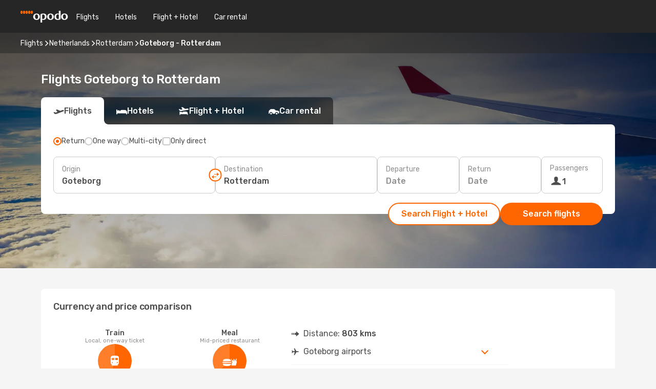

--- FILE ---
content_type: text/html;charset=utf-8
request_url: https://www.opodo.com/flights/gothenburg-rotterdam/GOT/RTM/
body_size: 44431
content:
<!DOCTYPE html>
<html  lang="en" dir="ltr">
<head><meta charset="utf-8">
<meta name="viewport" content="width=1168">
<title>Opodo flights to Rotterdam from Goteborg - Book now!</title>
<meta name="format-detection" content="telephone=no">
<link rel="preload" as="style" href="https://fonts.googleapis.com/css2?family=Rubik:wght@300;400;500;600;700&display=swap" onload="this.rel='stylesheet'">
<meta name="og:description" content="Get flight deals from Goteborg to Rotterdam. Simply select your desired city, compare prices on flight routes and book your holiday with Opodo!">
<meta name="og:title" content="Opodo flights to Rotterdam from Goteborg - Book now!">
<meta name="robots" content="index, follow">
<meta name="og:image" content="https://a1.odistatic.net/images/landingpages/destinations/1920x800/destination-default_1920x800.jpg">
<meta name="og:type" content="website">
<meta name="description" content="Get flight deals from Goteborg to Rotterdam. Simply select your desired city, compare prices on flight routes and book your holiday with Opodo!">
<meta name="og:url" content="https://www.opodo.com/flights/goteborg-rotterdam/GOT/RTM/" rel="og:url">
<link rel="canonical" href="https://www.opodo.com/flights/goteborg-rotterdam/GOT/RTM/" data-hid="e3fa780">
<link rel="alternate" href="https://www.opodo.fr/billets-avion/goteborg-rotterdam/GOT/RTM/" hreflang="fr">
<link rel="alternate" href="https://www.opodo.co.uk/flights/goteborg-rotterdam/GOT/RTM/" hreflang="en-GB">
<link rel="alternate" href="https://www.opodo.com/flights/goteborg-rotterdam/GOT/RTM/" hreflang="x-default">
<link rel="icon" href="/images/onefront/bluestone/OP/favicon.ico" type="image/x-icon" data-hid="2c9d455">
<script src="https://securepubads.g.doubleclick.net/tag/js/gpt.js" async="async"></script>
<script>
                    var gptadslots = [];
                    var googletag = googletag || {cmd:[]};
                    googletag.cmd.push(function() {
                        //Adslot 1 declaration
                        gptadslots.push(googletag.defineSlot('/4121/com_sites/opodo.com/sslp_dest', [[970,90],[970,250],[728,90]], 'top')
                            .setTargeting('pos', ['top'])
                            .addService(googletag.pubads()));
                        googletag.pubads().enableSingleRequest();
                        googletag.pubads().setTargeting('sslp_dest', [ 'GOT-RTM' ]);
                        googletag.pubads().collapseEmptyDivs();
                        googletag.enableServices();
                    });
                </script>
<link rel="shortcut icon" href="/images/onefront/bluestone/OP/favicon.ico" type="image/x-icon" data-hid="9ad5b89">
<script type="text/javascript" data-hid="1a304df">
        var CONFIG_COOKIES_PURPOSE = {
            content_personalization: ["ngStorage"]
        };

        var GA_custom_dimension = {
            label: 'cmp_ad_agreement',
            purpose: 'advertising_personalization',
            vendor: 'google'
        };

        var GA_consent = {
            label: 'google_analytics_consent',
            vendor: 'c:googleana-2kgJLL8H'
        };

        var didomiStatus = null;
        var pageLanguage = 'en';

        function setDidomiListeners() {
            window.didomiEventListeners = window.didomiEventListeners || [];
            setDidomiPush();
        }

        function setDidomiPush() {
            window.didomiEventListeners.push({
                event: 'consent.changed',
                listener: function() {
                    doActionsOnConsentChanged();
                }
            });
        }

        function doActionsOnConsentChanged() {
            updateDidomiStatus();

            setGACustomDimension();

            setGAConsentInDataLayer();
        }

        function setGACustomDimension() {
            var customDimensionValue = isConsentSet() ? isVendorEnabled(GA_custom_dimension.vendor) : false;

            pushInDatalayer(GA_custom_dimension.label, customDimensionValue);
        }

        function setGAConsentInDataLayer() {
            var consentGA = isConsentSet() ? isVendorEnabled(GA_consent.vendor) : true;

            pushInDatalayer(GA_consent.label, consentGA);
        }

        function pushInDatalayer(label, value) {
            var objPush = {};
            objPush[label] = ''+value+'';

            window.dataLayer.push(objPush);
        }

        function updateDidomiStatus() {
            didomiStatus = Didomi.getUserConsentStatusForAll();
        }

        function isCookieEnabled(cookieName) {
            return (isConsentSet() && didomiStatus.purposes.enabled.indexOf(getCookieType(cookieName)) !== -1);
        }

        function isPurposeEnabled(purposeName) {
            return didomiStatus.purposes.enabled.indexOf(purposeName) !== -1;
        }

        function isVendorEnabled(vendorName) {
            return didomiStatus.vendors.enabled.indexOf(vendorName) !== -1;
        }

        function isConsentSet() {
            return didomiStatus !== null && (didomiStatus.purposes.enabled.length !== 0 || didomiStatus.purposes.disabled.length !== 0);
        }

        function getCookieType(cookieName) {
            for (var type in CONFIG_COOKIES_PURPOSE) {
                if (CONFIG_COOKIES_PURPOSE[type].indexOf(cookieName) !== -1) {
                    return type;
                }
            }
        }

        setDidomiListeners();
    </script>
<script type="text/javascript" data-hid="4a299c0">
        //Read Cookies
        var cookiesArray = [],
            cookies,
            mktTrack,
            mktportal,
            device_gtm = 'D',
            id_gtm = 'GTM-KKLQKF';

        function initReadCookies() {
            cookiesArray.push(document.cookie.match(/(device=[^;]+)/)[0]);

            mktTrack = document.cookie.match(/((mktTrack)=[^;]+)/);
            mktportal = document.cookie.match(/((mktportal)=[^;]+)/);

            mktTrack ? cookiesArray.push(mktTrack[0]) : '';
            mktportal ? cookiesArray.push(mktportal[0]) : '';

            cookies = createCookieObj(cookiesArray);

            if(cookies.device === 'tablet'){
                device_gtm = 'T';
            } else if (cookies.device === 'mobile') {
                device_gtm = 'M';
            }
        }

        function createCookieObj(c_value) {
            var obj = {},
                t_arr;

            if (c_value !== undefined) {
                for (var i = c_value.length - 1; i >= 0; i--) {
                    t_arr = c_value[i].split(/=(.+)/);
                    obj[t_arr[0]] = t_arr[1];
                }
            } else {
                obj = {
                    utmcsr: 'no_GA',
                    utmcmd: 'no_GA'
                }
            }
            return obj;
        }

        function getCookie (name) {
            const nameEQ = name + '=';
            const ca = document.cookie.split(';');
            for (let i = 0; ca.length > i; i++) {
                let c = ca[i];
                while (c.charAt(0) === ' ') { c = c.substring(1, c.length); }
                if (c.indexOf(nameEQ) === 0) { return c.substring(nameEQ.length, c.length); }
            }
            return null;
        }

        initReadCookies();
    </script>
<script type="text/javascript" data-hid="40ffd0a">
        function getParamMktportal() {
            var resultRegExp = document.location.search.match(/(MPortal|mktportal)=([^&]+)/);
            return resultRegExp !== null ? resultRegExp[2] : "";
        }

        function setCookie(name,value, days) {
            var expires = 60 * 60 * 24 * days;
            var domainName = '.opodo.com';

            if (cookies.mktportal === undefined || value !== "") {
                document.cookie = name + "=" + (value || "")  + "; max-age=" + expires + "; path=/; domain=" + domainName;

                cookies.mktportal = value;
            }
        }

        setCookie("mktportal", getParamMktportal(), 30);
    </script>
<script type="text/javascript" data-hid="15f630e">
        function getCountry() {
            return 'GB';
        }

        var dataLayerConfiguration = {
            site_type: device_gtm,
            page_url : document.location.pathname + document.location.search,
            cod_lang: 'en'+'_'+getCountry(),
            page_category: 'SSLP_city_pairs',
            sso: sessionStorage.getItem("thirdPartyTrackingData") ? sessionStorage.getItem("thirdPartyTrackingData").search('SSO_1') !== -1 : false,
            mktsession_id: getCookie('mktSession') || '',
        };

        var dataLayerABConf = {};

        if(cookies.mktportal) {
            dataLayerABConf.mktportal = cookies.mktportal;
        }

        (function prepareDataLayerConfiguration() {
            for (var property in dataLayerABConf) {
                if (dataLayerABConf.hasOwnProperty(property)) {
                    dataLayerConfiguration[property] = dataLayerABConf[property];
                }
            }
        })();

        analyticsEvent = function() {};
        window.dataLayer = window.dataLayer || [];

        dataLayer.push(dataLayerConfiguration);

        // Init custom dimensions
        setGACustomDimension();
        setGAConsentInDataLayer();
    </script>
<script type="text/javascript" data-hid="196944d">
        var tc_values = cookies.mktTrack ? cookies.mktTrack.match(/([^|]+)/g) : undefined,
        tc_obj = createCookieObj(tc_values),
        tc_device = cookies.device.substring(0,1),
        DEFAULT_UTM_SOURCE = 'google',
        DEFAULT_UTM_MEDIUM = 'cpc',
        arrival_city_code = '',
        departure_city_code = '';

        /**
         * @brief This function reads cookies and updates  value for variables tc_vars.mkt_utm.
         * @pre tc_vars object should be created before
         * @post tc_vars.mkt_utm_campaign_cookie, tc_vars.mkt_utm_source_cookie and tc_vars.mkt_utm_medium_cookie
         * are updated with the mktTrack cookie values.
         */
        function updateUtm() {
            initReadCookies();
            let tc_values = cookies.mktTrack ? cookies.mktTrack.match(/([^|]+)/g) : undefined;
            tc_obj = createCookieObj(tc_values);

            tc_vars.mkt_utm_campaign_cookie = tc_obj.utmccn || '';
            tc_vars.mkt_utm_source_cookie = tc_obj.utmcsr || '';
            tc_vars.mkt_utm_medium_cookie = tc_obj.utmcmd || '';

            (function checkAndSetGAClientId(maxCalls = 10, currentCall = 0) {
                const gaClientId = getGoogleAnalyticsClientId(getCookie('_ga'));
                if (gaClientId) {
                    window.tc_vars = window.tc_vars || {};
                    window.tc_vars.ext_ga_client_id = gaClientId;
                } else if (currentCall < maxCalls) {
                    setTimeout(() => checkAndSetGAClientId(maxCalls, currentCall + 1), 800);
                }
            })();
        }

        function getGoogleAnalyticsClientId(cookieValue) {
            if (cookieValue) {
                const parts = cookieValue.split('.');
                if (parts.length === 4) {
                    return parts[2] + '.' + parts[3];
                }
            }
            return '';
        }
    </script>
<script type="text/javascript" data-hid="bd33ae">
        //gclid is a tracking parameter used by Google to pass information to Google Analytics and Adwords
        if (tc_obj.utmgclid) {
            tc_obj.utmcsr = DEFAULT_UTM_SOURCE;
            tc_obj.utmcmd = DEFAULT_UTM_MEDIUM;
        }

        var tc_vars = {
            env_template : 'sslp',
            env_work : 'prod',
            env_market : getCountry(),
            env_language : 'en',
            env_site_type: tc_device,
            env_brand_code: 'O',
            env_brand: 'opodo',
            env_currency_code: 'EUR',
            page_category: 'sslp',
            page_url: window.location.href.split('?')[0],
            page_name: 'sslp_CityPair',
            mkt_utm_campaign_cookie: tc_obj.utmccn || '',
            mkt_utm_source_cookie: tc_obj.utmcsr || '',
            mkt_utm_medium_cookie: tc_obj.utmcmd || '',
            mkt_utm_content_cookie: tc_obj.utmcct || '',
            mkt_utm_term_cookie: tc_obj.utmctr || '',
            mkt_portal: cookies.mktportal || '',
            flight_arrival_city_code: arrival_city_code,
            flight_departure_city_code: departure_city_code,
            edo_browser_id: sessionStorage.getItem('tc_vars') ? JSON.parse(sessionStorage.getItem('tc_vars'))?.edo_browser_id : '',
        };
    </script>
<script type="text/javascript" data-hid="30ab8af">
        function reloadTMSContainer () {
            tC.container.reload({events: {page: [{},{}]}});
        }
    </script>
<script async onload="reloadTMSContainer()" src="//cdn.tagcommander.com/4250/tc_eDreamsODIGEO_79.js" data-hid="12eab05"></script>
<script type="text/javascript" data-hid="4bb012b">
        function setDidomiConfig() {
            const config = {
                app: {
                    privacyPolicyURL: 'https://www.opodo.com/privacy-policy/',
                },
                languages: {
                    enabled: [pageLanguage],
                    default: pageLanguage
                }
            };

            window.didomiConfig = config;
        }

        window.didomiOnReady = window.didomiOnReady || [];
        window.didomiOnReady.push(didomiReady);


        function didomiReady() {
            updateDidomiStatus();

            setGACustomDimension();

            setGAConsentInDataLayer();

            updateUtm();

            loadGTM(window,document,'script','dataLayer',id_gtm);

            if (window?.dataLayer) {
                window.dataLayer[0].didomiExperimentId = window?.tc_array_events?.didomiExperimentId;
                window.dataLayer[0].didomiExperimentUserGroup = window?.tc_array_events?.didomiExperimentUserGroup;
            }
        }

        function didomiTimeout() {
            if (!didomiStatus) {
                loadGTM(window,document,'script','dataLayer',id_gtm);
                tC.event.didomiReady(window, {"didomiVendorsConsent": "fallBackConsent"});
            }
        }

        function didomiLoader() {
            setTimeout(didomiTimeout, 5000);

            didomiLoadScript('c81d422d-223b-4c8a-8b2e-099d6fa3acb9');
        }

        function didomiLoadScript(didomiApiKey) {
            window.gdprAppliesGlobally=true;
            function a(e){
                if(!window.frames[e]){
                    if(document.body&&document.body.firstChild){
                        var t=document.body;
                        var n=document.createElement("iframe");
                        n.style.display="none";
                        n.name=e;
                        n.title=e;
                        t.insertBefore(n,t.firstChild)
                    }
                    else{
                        setTimeout(function(){a(e)},5)
                    }
                }
            }
            function e(n,r,o,c,s){
                function e(e,t,n,a){
                    if(typeof n!=="function"){return}
                    if(!window[r]){
                        window[r]=[]
                    }
                    var i=false;
                    if(s){
                        i=s(e,t,n)
                    }
                    if(!i){
                        window[r].push({command:e,parameter:t,callback:n,version:a})
                    }
                }
                e.stub=true;
                function t(a){
                    if(!window[n]||window[n].stub!==true){return}
                    if(!a.data){return}
                    var i=typeof a.data==="string";
                    var e;
                    try{e=i?JSON.parse(a.data):a.data}
                    catch(t){return}
                    if(e[o]){
                        var r=e[o];
                        window[n](r.command,r.parameter,function(e,t){
                            var n={};
                            n[c]={returnValue:e,success:t,callId:r.callId};
                            a.source.postMessage(i?JSON.stringify(n):n,"*")
                        },r.version)
                    }
                }
                if("undefined"[n]!=="function"){
                    window[n]=e;
                    if(window.addEventListener){
                        window.addEventListener("message",t,false)
                    }
                    else{
                        window.attachEvent("onmessage",t)}
                }
            }
            e("__tcfapi","__tcfapiBuffer","__tcfapiCall","__tcfapiReturn");a("__tcfapiLocator");

            (function(e){
                var t=document.createElement("script");
                t.id="spcloader";
                t.type="text/javascript";
                t.async=true;
                t.src="https://sdk.privacy-center.org/"+e+"/loader.js?target="+document.location.hostname;t.charset="utf-8";
                var n=document.getElementsByTagName("script")[0];
                n.parentNode.insertBefore(t,n)
            })(didomiApiKey);
        }

        setDidomiConfig();

       didomiLoader();
    </script>
<script type="text/javascript" data-hid="7f260c0">
        domainName = 'opodo.com';
        domainNameSearch = 'www.opodo.com';
        //If an AB test is running the placeholder will be replaced by a push instruction
        //to set the ga custom dimensions with the value of MultitestCfg partitions winners:

        var countryCode = getCountry();
        var lang = 'en';
    </script>
<script type="text/javascript" data-hid="f37a6b">
        function loadGTM (w,d,s,l,i){w[l]=w[l]||[];w[l].push({'gtm.start':
        new Date().getTime(),event:'gtm.js'});var f=d.getElementsByTagName(s)[0],
        j=d.createElement(s),dl=l!='dataLayer'?'&amp;l='+l:'';j.async=true;j.src=
        '//www.googletagmanager.com/gtm.js?id='+i+dl;f.parentNode.insertBefore(j,f);
        }
    </script>
<script type="text/javascript" data-hid="777b523">
        /**
         * @desc This function is used in an intervals in order to check if the mktTrack cookie value changes, in this case
         * it performs a push into dataLayer object with the new value.
         * @post If the push is done, the interval is stoped.
         */
        function mktTrackCookieUpdate(cookie) {
            dataLayer.push({'event': 'mkttrack', 'mktTrack':cookie.match(new RegExp('mktTrack=([^;]+)'))[1]});
        }

        function doTrack() {
            var mktportal = cookies["mktportal"] === undefined ? "" : cookies["mktportal"];
            track('OPGB', mktportal, 'SSLP', false, mktTrackCookieUpdate);
        }

        function loadScript(src, callback) {
            var a = document.createElement('script'),
                f = document.getElementsByTagName('head')[0];

            a.async = true;
            a.type = 'text/javascript';
            a.src = src;

            if (callback !== null){
                if (a.readyState) { // IE, incl. IE9
                    a.onreadystatechange = function() {
                        if (a.readyState == "loaded" || a.readyState == "complete") {
                            a.onreadystatechange = null;
                            callback();
                        }
                    };
                } else {
                    a.onload = function() { // Other browsers
                        callback();
                    };
                }
            }

            f.appendChild(a);
        }
    </script>
<script type="text/javascript" data-hid="7ca9d41">loadScript("/marketing-channel/client/v3/marketing-channel.min.js", doTrack);</script>
<link rel="stylesheet" href="/sslp-itinerary-frontend/static-content/_nuxt/op.1ace6eef.css">
<link rel="modulepreload" as="script" crossorigin href="/sslp-itinerary-frontend/static-content/_nuxt/entry.080982ad.js">
<link rel="modulepreload" as="script" crossorigin href="/sslp-itinerary-frontend/static-content/_nuxt/op.3a21fa1a.js">
<link rel="modulepreload" as="script" crossorigin href="/sslp-itinerary-frontend/static-content/_nuxt/AirlineInterlinking.c871b65d.js">
<link rel="modulepreload" as="script" crossorigin href="/sslp-itinerary-frontend/static-content/_nuxt/SslpHead.4986e7ff.js">
<link rel="modulepreload" as="script" crossorigin href="/sslp-itinerary-frontend/static-content/_nuxt/common.da58dcf3.js">
<link rel="modulepreload" as="script" crossorigin href="/sslp-itinerary-frontend/static-content/_nuxt/nuxt-link.7bd4e06f.js">
<link rel="modulepreload" as="script" crossorigin href="/sslp-itinerary-frontend/static-content/_nuxt/vue.f36acd1f.7eb24b3b.js">
<link rel="modulepreload" as="script" crossorigin href="/sslp-itinerary-frontend/static-content/_nuxt/useFetchRouteDetails.8a0046a5.js">
<link rel="modulepreload" as="script" crossorigin href="/sslp-itinerary-frontend/static-content/_nuxt/CheapestTimeToFly.1ae2eb62.js">
<link rel="modulepreload" as="script" crossorigin href="/sslp-itinerary-frontend/static-content/_nuxt/useInterlink.b3a02f51.js">
<link rel="modulepreload" as="script" crossorigin href="/sslp-itinerary-frontend/static-content/_nuxt/ViewMore.c74a69c2.js">
<link rel="modulepreload" as="script" crossorigin href="/sslp-itinerary-frontend/static-content/_nuxt/CardPrice.47b32d4e.js">
<link rel="modulepreload" as="script" crossorigin href="/sslp-itinerary-frontend/static-content/_nuxt/CityPairsPageContent.5471cfa2.js">
<link rel="modulepreload" as="script" crossorigin href="/sslp-itinerary-frontend/static-content/_nuxt/PageLayout.a71d7e18.js">
<link rel="modulepreload" as="script" crossorigin href="/sslp-itinerary-frontend/static-content/_nuxt/useSearch.37092516.js">
<link rel="modulepreload" as="script" crossorigin href="/sslp-itinerary-frontend/static-content/_nuxt/useAutocomplete.8f9ff7eb.js">
<link rel="modulepreload" as="script" crossorigin href="/sslp-itinerary-frontend/static-content/_nuxt/DatePicker.ad3005a7.js">
<link rel="modulepreload" as="script" crossorigin href="/sslp-itinerary-frontend/static-content/_nuxt/PassengerRow.2aa3fd4e.js">
<link rel="modulepreload" as="script" crossorigin href="/sslp-itinerary-frontend/static-content/_nuxt/SeoInterlinking.a3ca4ffc.js">
<link rel="modulepreload" as="script" crossorigin href="/sslp-itinerary-frontend/static-content/_nuxt/useSeoInterlinkingLinks.e7d857f8.js">
<link rel="modulepreload" as="script" crossorigin href="/sslp-itinerary-frontend/static-content/_nuxt/InfoBlocks.7802848f.js">
<link rel="modulepreload" as="script" crossorigin href="/sslp-itinerary-frontend/static-content/_nuxt/useInfoblocks.6d3b8bdc.js">
<link rel="modulepreload" as="script" crossorigin href="/sslp-itinerary-frontend/static-content/_nuxt/useWidgetVisibility.17778164.js">
<link rel="modulepreload" as="script" crossorigin href="/sslp-itinerary-frontend/static-content/_nuxt/AutoContent.c0330d1e.js">
<link rel="modulepreload" as="script" crossorigin href="/sslp-itinerary-frontend/static-content/_nuxt/DealsContainer.5158dab3.js">
<link rel="modulepreload" as="script" crossorigin href="/sslp-itinerary-frontend/static-content/_nuxt/SeoContent.acbc4cdb.js">
<link rel="modulepreload" as="script" crossorigin href="/sslp-itinerary-frontend/static-content/_nuxt/useStructuredData.3dc2d677.js">
<link rel="modulepreload" as="script" crossorigin href="/sslp-itinerary-frontend/static-content/_nuxt/useLastMinuteLinks.62f8cc1e.js">







<script type="module" src="/sslp-itinerary-frontend/static-content/_nuxt/entry.080982ad.js" crossorigin></script></head>
<body  class="odf-bg-secondary fonts-loading loading"><div id="__nuxt"><!--[--><!--[--><header class="header"><div id="header-logo-url" class="header-logo"><svg><use href="/sslp-itinerary-frontend/static-content/_nuxt/logo-OP.e9090f22.svg#main" xlink:href="/sslp-itinerary-frontend/static-content/_nuxt/logo-OP.e9090f22.svg#main" width="100%" height="100%"></use></svg></div><div class="header-desktop-start"><div class="header-tabs odf-tabs odf-tabs-header"><!--[--><a class="header-tabs-item" href="https://www.opodo.com/flights/">Flights</a><a class="header-tabs-item" href="https://www.opodo.com/hotels/">Hotels</a><a class="header-tabs-item" href="https://www.opodo.com/flights-hotels/">Flight + Hotel</a><a class="header-tabs-item" href="https://carhire.opodo.com/en/?clientId=314911" rel="nofollow">Car rental</a><!--]--></div></div><div class="header-desktop-end"><!--[--><!--]--><div class="currencySwitcher"><button type="button" class="currencySwitcher-outside"><img src="/images/onefront/flags/flags@2x.png" class="currencySwitcher-img currencySwitcher-img-UK" alt="GB"><span>EN</span><span> (€) </span></button><div class="currencySwitcher-inside"><div class="currencySwitcher-header"><span>Opodo is now available in the following countries:</span></div><div class="currencySwitcher-main"><div class="currencySwitcher-continents"><!--[--><div class="currencySwitcher-continent"><span class="currencySwitcher-continent-title">Europe</span><div class="currencySwitcher-countries"><!--[--><a href="https://www.opodo.fr/billets-avion/goteborg-rotterdam/GOT/RTM/" lang="fr-FR" class="currencySwitcher-country"><img src="/images/onefront/flags/flags@2x.png" class="currencySwitcher-img currencySwitcher-img-FR" alt="FR"><span>France (€)</span></a><a href="https://www.opodo.co.uk/flights/goteborg-rotterdam/GOT/RTM/" lang="en-UK" class="currencySwitcher-country"><img src="/images/onefront/flags/flags@2x.png" class="currencySwitcher-img currencySwitcher-img-UK" alt="UK"><span>United Kingdom (£)</span></a><!--]--></div></div><!--]--></div><!----></div><div class="currencySwitcher-footer"><button type="button">Close</button></div></div></div></div></header><section class="searcher" style="background-image:linear-gradient(rgba(0, 0, 0, 0.5), rgba(0, 0, 0, 0)), url(/images/landingpages/destinations/1920x800/destination-default_1920x800.jpg);background-position-y:0%;"><div class="breadcrumb breadcrumb__dark"><ol class="breadcrumb-list" vocab="http://schema.org/" typeof="BreadcrumbList"><!--[--><li property="itemListElement" typeof="ListItem" class="breadcrumb-item"><a href="https://www.opodo.com/flights/" property="item" typeof="WebPage"><span class="breadcrumb-content" property="name">Flights</span></a><i class="odf-icon odf-icon-s odf-icon-arrow-right" aria-hidden="true"></i><meta property="position" content="1"></li><li property="itemListElement" typeof="ListItem" class="breadcrumb-item"><a href="https://www.opodo.com/flights/netherlands/NL/" property="item" typeof="WebPage"><span class="breadcrumb-content" property="name">Netherlands</span></a><i class="odf-icon odf-icon-s odf-icon-arrow-right" aria-hidden="true"></i><meta property="position" content="2"></li><li property="itemListElement" typeof="ListItem" class="breadcrumb-item"><a href="https://www.opodo.com/flights/rotterdam/RTM/" property="item" typeof="WebPage"><span class="breadcrumb-content" property="name">Rotterdam</span></a><i class="odf-icon odf-icon-s odf-icon-arrow-right" aria-hidden="true"></i><meta property="position" content="3"></li><li property="itemListElement" typeof="ListItem" class="breadcrumb-item"><span class="is-current breadcrumb-content" property="name">Goteborg - Rotterdam</span><!----><meta property="position" content="4"></li><!--]--></ol></div><header><!----><h1>Flights Goteborg to Rotterdam</h1></header><div class="searcher-body"><div><div class="searchBox"><!----><div class="searchBox-tabs"><div class="active" id="flightsTab"><i class="odf-icon-flight" aria-hidden="true"></i><span>Flights</span></div><div class="" id="hotelsTab"><i class="odf-icon-hotel" aria-hidden="true"></i><span>Hotels</span></div><div class="" id="flightsHotelTab"><i class="odf-icon-flight-hotel" aria-hidden="true"></i><span>Flight + Hotel</span></div><!----><div class="" id="carsTab"><i class="odf-icon-car" aria-hidden="true"></i><span>Car rental</span></div></div><div class="searchBox-content"><div class="searchBox-flightsTypes"><input id="return-radioButton" type="radio" checked><label class="searchBox-flightsType searchBox-flightsType-label" for="return-radioButton"><i aria-hidden="true"></i><span id="return-label">Return</span></label><input id="oneWay-radioButton" type="radio"><label class="searchBox-flightsType searchBox-flightsType-label" for="oneWay-radioButton"><i aria-hidden="true"></i><span id="oneWay-label">One way </span></label><input id="multiStop-radioButton" type="radio"><label class="searchBox-flightsType searchBox-flightsType-label" for="multiStop-radioButton"><i aria-hidden="true"></i><span id="multistop-label">Multi-city</span></label><div class="searchBox-flightsTypes-separator"></div><input id="direct-flights-checkbox" type="checkbox"><label class="searchBox-flightsType searchBox-flightsType-label searchBox-flightsType--direct" for="direct-flights-checkbox"><i class="odf-icon-tick" aria-hidden="true"></i><span>Only direct</span></label></div><!----><div class="searchBox-body"><div class="searchBox-rows"><div style="display:none;" class="searchBox-calendar"><div class="searchBox-calendar-window"><div class="datepicker" style="transform:translateX(0px);"><!--[--><!--]--><!--[--><!--]--></div></div><div class="searchBox-calendar-arrow-container-left"><button class="searchBox-calendar-arrow" disabled><i class="odf-icon odf-icon-arrow-left" aria-hidden="true"></i></button></div><div class="searchBox-calendar-arrow-container-right"><button class="searchBox-calendar-arrow"><i class="odf-icon odf-icon-arrow-right" aria-hidden="true"></i></button></div><div class="searchBox-close"><!----><!----><button id="done-button" class="button-primary button__fit mis-auto">Close</button></div></div><!--[--><div class="searchBox-row"><div class="searchBox-row-inputs"><div class="searchBox-row-cities searchBox-row-collapse"><div id="ORIGIN-location-0" class="searchBox-box"><!----><label>Origin</label><!--[--><input value="" placeholder="Where from?" type="text" maxlength="128" autocapitalize="off" autocorrect="off" autocomplete="off" spellcheck="false"><!----><!--]--><!----><!----></div><button class="searchBox-swapButton" type="button"><i class="searchBox-swapButton-icon" aria-hidden="true"></i></button><div id="DESTINATION-location-0" class="searchBox-box"><!----><label>Destination</label><!--[--><input value="" placeholder="Where to?" type="text" maxlength="128" autocapitalize="off" autocorrect="off" autocomplete="off" spellcheck="false"><!----><!--]--><!----><!----></div></div><div class="searchBox-row-dates searchBox-row-collapse"><div id="OUTBOUND-date-0" class="searchBox-box searchBox-box-date"><!----><label>Departure</label><span class="searchBox-box-placeholder">Date</span><!----><!----></div><div id="INBOUND-date-0" class="searchBox-box searchBox-box-date"><!----><label>Return</label><span class="searchBox-box-placeholder">Date</span><!----><!----></div></div></div><div class="searchBox-row-action"><!--[--><div id="passenger-selector" class="searchBox-box searchBox-box-passengers"><label>Passengers</label><div class="searchBox-passengers-input"><i class="odf-icon-pax" aria-hidden="true"></i><span class="searchBox-box-plain-text">1</span></div></div><!----><!--]--><!----><!----></div></div><!--]--></div><!----></div><!----><div class="searchBox-buttons"><button id="search-dp-btn">Search Flight + Hotel</button><button id="search-btn">Search flights</button><!----><!----></div></div><!----></div></div></div><div class="trustpilot-container"><div class="trustpilot"><span></span></div></div></section><!----><!----><!----><div class="advertBanner"><div id="top" style="display:none;"></div></div><!----><!--[--><!----><section id="cheapest-days" class="cheapestTime"><header><div class="cheapestTime-title"><h2>Cheapest time to fly from Goteborg to Rotterdam</h2><span>If you’re planning to fly this route soon, keep in mind that the lowest fares are usually available <strong>at the end of</strong> <strong>February</strong>. Take advantage of this period to save on your flight tickets and make the most of your trip. Please note that prices may change after your search.</span></div><div class="cheapestTime-tabs"><span>Filter by</span><button class="">Return</button><button class="active">One way </button></div></header><div class="cheapestTime-main"><div class="cheapestTime-info" style="transform:translateX(calc(NaNpx - 50%));"><span class="cheapestTime-info-date">week: Feb 23 - Mar 1</span><div class="cheapestTime-info-search"><span class="cheapestTime-info-price">Flights from just <span>€223</span></span><a alt="Go to search" href="https://www.opodo.com/travel/?locale=en#results/type=O;buyPath=1003;from=null;to=null;dep=2026-03-01;adults=1;children=0;infants=0;internalSearch=false;collectionmethod=false;" rel="nofollow"><button>Search</button></a></div></div><div class="cheapestTime-container"><!--[--><div class="cheapestTime-column__noPrice cheapestTime-column" style="height:0px;"><i aria-hidden="true"></i><!----></div><div class="cheapestTime-column__noPrice cheapestTime-column" style="height:0px;"><i aria-hidden="true"></i><!----></div><div class="cheapestTime-column__noPrice cheapestTime-column" style="height:0px;"><i aria-hidden="true"></i><!----></div><div class="cheapestTime-column__noPrice cheapestTime-column" style="height:0px;"><i aria-hidden="true"></i><!----></div><div class="cheapestTime-column__noPrice cheapestTime-column" style="height:0px;"><i aria-hidden="true"></i><!----></div><div class="cheapestTime-column__noPrice cheapestTime-column" style="height:0px;"><i aria-hidden="true"></i><!----></div><div class="cheapestTime-column__noPrice cheapestTime-column" style="height:0px;"><i aria-hidden="true"></i><!----></div><div class="cheapestTime-column__noPrice cheapestTime-column" style="height:0px;"><i aria-hidden="true"></i><!----></div><div class="cheapestTime-column__selected cheapestTime-column" style="height:200px;"><span>€223</span><div class="cheapestTime-column__selected-line"></div></div><div class="cheapestTime-column__noPrice cheapestTime-column" style="height:0px;"><i aria-hidden="true"></i><!----></div><div class="cheapestTime-column__noPrice cheapestTime-column" style="height:0px;"><i aria-hidden="true"></i><!----></div><div class="cheapestTime-column__noPrice cheapestTime-column" style="height:0px;"><i aria-hidden="true"></i><!----></div><!--]--></div><div class="cheapestTime-months"><!----><!--[--><span class="cheapestTime-month__has-sibling">December</span><span class="">January</span><span class=""></span><span class=""></span><span class="cheapestTime-month__has-sibling"></span><span class="">February</span><span class=""></span><span class=""></span><span class="cheapestTime-month__has-sibling"></span><span class="">March</span><span class=""></span><span class=""></span><!--]--><i class="cheapestTime-months-next" aria-hidden="true"></i></div></div></section><!----><!----><section class="widgetSeoContainer"><div><div class="routeInfo-sections"><div class="costComparison"><h4>Currency and price comparison</h4><!--[--><!--[--><div class="costComparison-items"><!--[--><div style="" class="costComparison-item"><div class="costComparison-item-header"><span>Train</span><span>Local, one-way ticket</span></div><div class="costComparison-item-graph" style="--percentage:194.59459459459455deg;"><i class="odf-icon-subway" aria-hidden="true"></i><div class="costComparison-item-data"><span>20%</span><span>Trains are 20% more expensive in Rotterdam than in Goteborg.</span></div></div><div class="costComparison-item-cities"><div class="costComparison-item-city"><span class="costComparison-item-city-name">Goteborg</span><span class="costComparison-item-city-price">€3.40</span></div><div class="costComparison-item-city"><span class="costComparison-item-city-name">Rotterdam</span><span class="costComparison-item-city-price">€4.00</span></div></div></div><div style="" class="costComparison-item"><div class="costComparison-item-header"><span>Meal</span><span>Mid-priced restaurant</span></div><div class="costComparison-item-graph" style="--percentage:225.42266750156546deg;"><i class="odf-icon-food" aria-hidden="true"></i><div class="costComparison-item-data"><span>70%</span><span>The average meal is 70% more expensive in Rotterdam than in Goteborg.</span></div></div><div class="costComparison-item-cities"><div class="costComparison-item-city"><span class="costComparison-item-city-name">Goteborg</span><span class="costComparison-item-city-price">€11.94</span></div><div class="costComparison-item-city"><span class="costComparison-item-city-name">Rotterdam</span><span class="costComparison-item-city-price">€20.00</span></div></div></div><div style="" class="costComparison-item"><div class="costComparison-item-header"><span>Taxi</span><span>Standard daytime start rate</span></div><div class="costComparison-item-graph" style="--percentage:153.23076923076925deg;"><i class="odf-icon-ground-transport-taxi" aria-hidden="true"></i><div class="costComparison-item-data"><span>26%</span><span>A taxi fare in Rotterdam is 26% cheaper than in Goteborg.</span></div></div><div class="costComparison-item-cities"><div class="costComparison-item-city"><span class="costComparison-item-city-name">Goteborg</span><span class="costComparison-item-city-price">€5.60</span></div><div class="costComparison-item-city"><span class="costComparison-item-city-name">Rotterdam</span><span class="costComparison-item-city-price">€4.15</span></div></div></div><div style="" class="costComparison-item"><div class="costComparison-item-header"><span>Coffee</span><span>Regular cappuccino</span></div><div class="costComparison-item-graph" style="--percentage:171.38650306748468deg;"><i class="odf-icon-coffee-cup" aria-hidden="true"></i><div class="costComparison-item-data"><span>9%</span><span>Coffee in Rotterdam is 9% cheaper than in Goteborg.</span></div></div><div class="costComparison-item-cities"><div class="costComparison-item-city"><span class="costComparison-item-city-name">Goteborg</span><span class="costComparison-item-city-price">€4.27</span></div><div class="costComparison-item-city"><span class="costComparison-item-city-name">Rotterdam</span><span class="costComparison-item-city-price">€3.88</span></div></div></div><!--]--></div><!--]--><!----><!--]--></div><div class="routeInfo-sections__right"><!----><!--[--><div class="routeInfo-distance"><i class="odf-icon odf-icon-stops" aria-hidden="true"></i><span>Distance: </span><span>803 kms</span></div><div class="routeInfo-airports accordion-body"><div class="accordion-item"><div class="accordion-exterior"><i class="odf-icon odf-icon-flight-right" aria-hidden="true"></i><span>Goteborg airports</span></div><div class="accordion-interior"><!--[--><div class="routeInfo-airport-city"><span>Landvetter (GOT)</span><span class="airport-info-panel-distance">How far from city centre: 18 kms</span></div><!--]--></div></div><div class="accordion-item"><div class="accordion-exterior"><i class="odf-icon odf-icon-flight-left" aria-hidden="true"></i><span>Rotterdam airports</span></div><div class="accordion-interior"><!--[--><div class="routeInfo-airport-city"><span>Rotterdam (RTM)</span><span class="airport-info-panel-distance">How far from city centre: 16 kms</span></div><!--]--></div></div></div><!--]--></div></div></div></section><section id="expert-advise" class="widgetSeoContainer"><!--[--><!--[--><!----><div id="fromOrigin"><h2></h2><div><p>Discover cheap flights from Goteborg to Rotterdam with the Opodo search engine. By using our flight comparison tool, you'll be able to find your flight selection at the cheapest price available on the market. You can also filter price, timings, airports and more to find the best route to Rotterdam that suits your needs. Using our 'smart choice' option, Opodo's engine will find the cheapest and most convenient flight out of the list of results, letting you save time and money on booking your flight from Goteborg to Rotterdam. Additionally, you can also book a hotel or a car for hire to complete your booking process. You can also download the Opodo App to save on flights and receive exclusive discounts by subscribing to our newsletter. Let us help you book the perfect holiday, save money and effort by using Opodo's flight search engine and enjoy your holiday knowing you got the best flight deals. So remember, introduce your flight details, hit search and you're on your way! The perfect holiday is just around the corner, book now.</p></div></div><!----><!--]--><!--]--></section><!----><section class="seoInterlinking"><header id="interlinking"><p class="seoInterlinking__title">Plan your trip</p></header><div class="seoInterlinking-tabs"><!--[--><span class="active">Popular Flight Routes</span><span class="">Other popular routes to explore</span><!--]--></div><!--[--><ul style=""><!--[--><li><a href="https://www.opodo.com/flights/goteborg-copenhagen/GOT/CPH/">Flights from Goteborg to Copenhagen</a></li><li><a href="https://www.opodo.com/flights/goteborg-oslo/GOT/OSL/">Flights from Goteborg to Oslo</a></li><li><a href="https://www.opodo.com/flights/goteborg-stavanger/GOT/SVG/">Flights from Goteborg to Stavanger</a></li><li><a href="https://www.opodo.com/flights/goteborg-stockholm/GOT/STO/">Flights from Goteborg to Stockholm</a></li><li><a href="https://www.opodo.com/flights/goteborg-hamburg/GOT/HAM/">Flights from Goteborg to Hamburg</a></li><li><a href="https://www.opodo.com/flights/goteborg-bergen/GOT/BGO/">Flights from Goteborg to Bergen</a></li><li><a href="https://www.opodo.com/flights/goteborg-szczecin/GOT/SZZ/">Flights from Goteborg to Szczecin</a></li><li><a href="https://www.opodo.com/flights/goteborg-bremen/GOT/BRE/">Flights from Goteborg to Bremen</a></li><li><a href="https://www.opodo.com/flights/goteborg-gdansk/GOT/GDN/">Flights from Goteborg to Gdansk</a></li><li><a href="https://www.opodo.com/flights/goteborg-berlin/GOT/BER/">Flights from Goteborg to Berlin</a></li><li><a href="https://www.opodo.com/flights/amsterdam-rotterdam/AMS/RTM/">Flights from Amsterdam to Rotterdam</a></li><li><a href="https://www.opodo.com/flights/brussels-rotterdam/BRU/RTM/">Flights from Brussels to Rotterdam</a></li><li><a href="https://www.opodo.com/flights/duesseldorf-rotterdam/DUS/RTM/">Flights from Duesseldorf to Rotterdam</a></li><li><a href="https://www.opodo.com/flights/cologne-bonn-rotterdam/CGN/RTM/">Flights from Cologne-Bonn to Rotterdam</a></li><li><a href="https://www.opodo.com/flights/luxembourg-rotterdam/LUX/RTM/">Flights from Luxembourg to Rotterdam</a></li><li><a href="https://www.opodo.com/flights/london-rotterdam/LON/RTM/">Flights from London to Rotterdam</a></li><li><a href="https://www.opodo.com/flights/frankfurt-rotterdam/FRA/RTM/">Flights from Frankfurt to Rotterdam</a></li><li><a href="https://www.opodo.com/flights/hannover-rotterdam/HAJ/RTM/">Flights from Hannover to Rotterdam</a></li><li><a href="https://www.opodo.com/flights/paris-rotterdam/PAR/RTM/">Flights from Paris to Rotterdam</a></li><li><a href="https://www.opodo.com/flights/hamburg-rotterdam/HAM/RTM/">Flights from Hamburg to Rotterdam</a></li><li><a href="https://www.opodo.com/flights/goteborg-amsterdam/GOT/AMS/">Flights from Goteborg to Amsterdam</a></li><li><a href="https://www.opodo.com/flights/goteborg-brussels/GOT/BRU/">Flights from Goteborg to Brussels</a></li><li><a href="https://www.opodo.com/flights/goteborg-maastricht/GOT/MST/">Flights from Goteborg to Maastricht</a></li><li><a href="https://www.opodo.com/flights/goteborg-lille/GOT/LIL/">Flights from Goteborg to Lille</a></li><li><a href="https://www.opodo.com/flights/goteborg-duesseldorf/GOT/DUS/">Flights from Goteborg to Duesseldorf</a></li><li><a href="https://www.opodo.com/flights/goteborg-cologne-bonn/GOT/CGN/">Flights from Goteborg to Cologne-Bonn</a></li><li><a href="https://www.opodo.com/flights/goteborg-muenster-osnabrueck/GOT/FMO/">Flights from Goteborg to Muenster - Osnabrueck</a></li><li><a href="https://www.opodo.com/flights/goteborg-luxembourg/GOT/LUX/">Flights from Goteborg to Luxembourg</a></li><li><a href="https://www.opodo.com/flights/goteborg-london/GOT/LON/">Flights from Goteborg to London</a></li><li><a href="https://www.opodo.com/flights/goteborg-frankfurt/GOT/FRA/">Flights from Goteborg to Frankfurt</a></li><li><a href="https://www.opodo.com/flights/aarhus-rotterdam/AAR/RTM/">Flights from Aarhus to Rotterdam</a></li><li><a href="https://www.opodo.com/flights/copenhagen-rotterdam/CPH/RTM/">Flights from Copenhagen to Rotterdam</a></li><li><a href="https://www.opodo.com/flights/oslo-rotterdam/OSL/RTM/">Flights from Oslo to Rotterdam</a></li><li><a href="https://www.opodo.com/flights/stockholm-rotterdam/STO/RTM/">Flights from Stockholm to Rotterdam</a></li><li><a href="https://www.opodo.com/flights/szczecin-rotterdam/SZZ/RTM/">Flights from Szczecin to Rotterdam</a></li><li><a href="https://www.opodo.com/flights/berlin-rotterdam/BER/RTM/">Flights from Berlin to Rotterdam</a></li><li><a href="https://www.opodo.com/flights/trondheim-rotterdam/TRD/RTM/">Flights from Trondheim to Rotterdam</a></li><li><a href="https://www.opodo.com/flights/riga-rotterdam/RIX/RTM/">Flights from Riga to Rotterdam</a></li><li><a href="https://www.opodo.com/flights/tallinn-rotterdam/TLL/RTM/">Flights from Tallinn to Rotterdam</a></li><li><a href="https://www.opodo.com/flights/helsinki-rotterdam/HEL/RTM/">Flights from Helsinki to Rotterdam</a></li><!--]--></ul><ul style="display:none;"><!--[--><li><a href="https://www.opodo.com/flights/goteborg/GOT/">Flights to Goteborg</a></li><li><a href="https://www.opodo.com/flights/rotterdam/RTM/">Flights to Rotterdam</a></li><li><a href="https://www.opodo.com/flights/rotterdam-goteborg/RTM/GOT/">Flights from Rotterdam to Goteborg</a></li><li><a href="https://www.opodo.com/hotels/city/se/gothenburg/">Hotels in Goteborg</a></li><li><a href="https://www.opodo.com/hotels/city/nl/rotterdam/">Hotels in Rotterdam</a></li><!--]--></ul><!--]--></section><!--]--><footer class="page-footer"><div class="footer-legal"><svg class="footer-legal-logo"><use href="/sslp-itinerary-frontend/static-content/_nuxt/logo-OP.e9090f22.svg#main" xlink:href="/sslp-itinerary-frontend/static-content/_nuxt/logo-OP.e9090f22.svg#main" width="100%" height="100%"></use></svg><div class="footer-legal-links"><a class="legal-link" href="https://www.opodo.com/terms-and-conditions/" target="_blank" rel="nofollow">Terms and conditions</a><a class="legal-link" href="https://www.opodo.com/cookie-policy/" target="_blank" rel="nofollow">Cookies policy</a><a class="legal-link" href="https://www.opodo.com/privacy-policy/" target="_blank" rel="nofollow">Privacy policy</a><!----></div><span>© Opodo 2025. All rights reserved. Vacaciones eDreams, S.L. Sociedad unipersonal, Calle de Manzanares, nº 4, Planta 1º, Oficina 108, 28005, Madrid, Spain, with VAT number B-61965778. Registered in Commercial Register of Madrid, Volume 36897, Sheet 121 Page M-660117. Travel Agency Licence GC88MD. IATA-accredited agent. To contact us about your booking, you can do so immediately via our <a href="https://www.opodo.com/travel/support-area/" target="_blank"><u>help centre</u></a> or contact our agents <a href="/cdn-cgi/l/email-protection#2f4c5a5c5b40424a5d5c4a5d59464c4a024a416f4c40415b4e4c5b01405f404b40014c4042"><u>here</u></a>.</span><div class="footer-legal-icons"><div class="footer-legal-icon-iata"></div><div class="footer-legal-icon-secure"></div></div></div></footer><div id="teleports"></div><!-- This page was rendered at 2025-12-22T23:06:55.838Z --><!--]--><!--]--></div><script data-cfasync="false" src="/cdn-cgi/scripts/5c5dd728/cloudflare-static/email-decode.min.js"></script><script type="application/json" id="__NUXT_DATA__" data-ssr="true">[["Reactive",1],{"data":2,"state":1275,"_errors":1941,"serverRendered":231},{"$H4CJSWSG7G":3,"$ndu7nZqKwc":14,"seoCrossLinking":16,"page-content":34,"seoInterlinkingAlternRoutes":1112,"seoInterlinkingCP":1130,"$alK2bOEtxn":1251,"$BnTh3mXjfO":1252,"$uyVOezENCz":1272},{"code":4,"brand":5,"desktopUrl":6,"currency":7,"defaultLocale":11,"defaultCountry":12,"locales":13,"url":6},"OPGB","OP","www.opodo.com",{"code":8,"unicodeCurrenciesSymbol":9,"htmlCurrencySymbol":10},"EUR","€","&#8364;","en",null,[11],{"apiKey":15},"c81d422d-223b-4c8a-8b2e-099d6fa3acb9",[17,26],{"urlText":18,"url":19,"currencySymbol":9,"country":20,"countryCode":21,"currencyCode":8,"languageCode":22,"hasSeveralLanguages":23,"languageName":24,"continent":25},"Vols depuis Göteborg vers Rotterdam","https://www.opodo.fr/billets-avion/goteborg-rotterdam/GOT/RTM/","France","FR","fr",false,"français (France)","Europe",{"urlText":27,"url":28,"currencySymbol":29,"country":30,"countryCode":31,"currencyCode":32,"languageCode":11,"hasSeveralLanguages":23,"languageName":33,"continent":25},"Flights from Goteborg to Rotterdam","https://www.opodo.co.uk/flights/goteborg-rotterdam/GOT/RTM/","£","United Kingdom","UK","GBP","English (United Kingdom)",{"images":35,"metas":37,"headings":61,"crossLinks":96,"pageData":105,"parameters":1108},{"sslpFlightsDestinationBackground":36},"/images/landingpages/destinations/1920x800/destination-default_1920x800.jpg",[38,41,44,46,49,51,54,57,59],{"key":39,"value":40},"og:description","Get flight deals from {var.originName} to {var.destinationName}. Simply select your desired city, compare prices on flight routes and book your holiday with Opodo!",{"key":42,"value":43},"og:title","Opodo flights to {var.destinationName} from {var.originName} - Book now!",{"key":45,"value":43},"title",{"key":47,"value":48},"robots","index, follow",{"key":50,"value":12},"canonical",{"key":52,"value":53},"og:image","https://a1.odistatic.net/images/landingpages/destinations/1920x800/destination-default_1920x800.jpg",{"key":55,"value":56},"og:type","website",{"key":58,"value":40},"description",{"key":60,"value":12},"og:url",{"name":62,"title":63,"content":64,"headings":65},"mainHeading","Flights {var.originName} to {var.destinationName}","Fancy a holiday to {var.destinationName}? Book with Opodo for flight deals from €{var.lowestPrice}",[66,71],{"name":67,"title":68,"content":69,"headings":70},"lastMinuteFlights","Last minute flights to {var.destinationName}","Top deals and flight routes from {var.originName} airports",[],{"name":72,"title":12,"content":12,"headings":73},"destinationInformation",[74,77,80,84,87,90,93],{"name":75,"title":12,"content":12,"headings":76},"toAirport",[],{"name":78,"title":12,"content":12,"headings":79},"arrival",[],{"name":81,"title":12,"content":82,"headings":83},"fromOrigin","\u003Cp>Discover cheap flights from {var.originName} to {var.destinationName} with the Opodo search engine. By using our flight comparison tool, you'll be able to find your flight selection at the cheapest price available on the market. You can also filter price, timings, airports and more to find the best route to {var.destinationName} that suits your needs. Using our 'smart choice' option, Opodo's engine will find the cheapest and most convenient flight out of the list of results, letting you save time and money on booking your flight from {var.originName} to {var.destinationName}. Additionally, you can also book a hotel or a car for hire to complete your booking process. You can also download the Opodo App to save on flights and receive exclusive discounts by subscribing to our newsletter. Let us help you book the perfect holiday, save money and effort by using Opodo's flight search engine and enjoy your holiday knowing you got the best flight deals. So remember, introduce your flight details, hit search and you're on your way! The perfect holiday is just around the corner, book now.\u003C/p>",[],{"name":85,"title":12,"content":12,"headings":86},"toDestination",[],{"name":88,"title":12,"content":12,"headings":89},"5block",[],{"name":91,"title":12,"content":12,"headings":92},"6block",[],{"name":94,"title":12,"content":12,"headings":95},"7block",[],[97,101],{"url":19,"country":98,"currency":99,"locale":100,"continent":25,"multilocale":23},{"code":21,"name":20},{"code":8,"htmlCurrencySymbol":9,"unicodeCurrenciesSymbol":9},"fr_FR",{"url":28,"country":102,"currency":103,"locale":104,"continent":25,"multilocale":23},{"code":31,"name":30},{"code":32,"htmlCurrencySymbol":29,"unicodeCurrenciesSymbol":29},"en_UK",{"citipairs_dest":106,"autoContent":175,"origin":181,"destination":112,"costComparison":182,"benefitBox":207,"contentVars":211,"infoblock":220,"lastMinuteDeals":225,"footerAward":235,"applicationPage":438,"website":439,"citipairs_country_destination":132,"appName":451,"pageTemplate":452,"pageTemplateName":453,"citipairs_country_origin":454,"citipairs_origin":455,"environment":505,"cityMapRoute":506,"footerLegal":518,"generatedDate":849,"header":850,"page":854,"resourcesFolder":1104,"searchBox":1105},{"geoNodeId":107,"geoNodeTypeId":108,"geoNodeTypeDescription":109,"name":110,"coordinates":120,"timeZone":123,"cityId":124,"iataCode":125,"country":126,"priority":173,"regions":12,"accommodationType":174},3165,2,"City",{"texts":111},{"":112,"de":112,"ru_RU":113,"el_GR":114,"is_IS":112,"pl_PL":112,"pt":115,"sv_SE":112,"ro_RO":112,"da_DK":112,"tr_TR":112,"en":112,"it":112,"fr":112,"ja_JP":116,"es":112,"ar":117,"fi_FI":112,"zh_TW":118,"ko_KR":119,"zh_CN":118,"no_NO":112},"Rotterdam","Роттердам","Ρότερνταμ","Roterdão","ロッテルダム","روتردام","鹿特丹","로테르담",{"latitude":121,"longitude":122},51.93,4.48,"Europe/Amsterdam","1449","RTM",{"type":127,"geoNodeId":128,"geoNodeTypeId":129,"geoNodeTypeDescription":127,"name":130,"coordinates":153,"timeZone":12,"countryCode":155,"countryCode3Letters":156,"numCountryCode":157,"continent":158,"phonePrefix":172},"Country",11528,4,{"texts":131},{"":132,"de_AT":133,"de":133,"pt":134,"it_CH":135,"ro_RO":136,"en_TH":132,"pt_BR":134,"es_US":137,"en_PH":132,"ar_SA":138,"en_PL":132,"en_DE":132,"es_MX":137,"en_HK":132,"es_ES":137,"nl_NL":139,"en_DK":132,"is_IS":140,"es_VE":137,"sv_SE":141,"es_AR":137,"da_DK":140,"en":132,"it":135,"es":137,"ar":138,"en_ID":132,"ko_KR":142,"fr_MA":143,"en_US":132,"en_AE":132,"en_IN":132,"en_EG":132,"no_NO":139,"en_ZA":132,"ru_RU":144,"el_GR":145,"it_IT":135,"en_IT":132,"pl_PL":146,"en_ES":132,"tr_TR":147,"en_AU":132,"fr":143,"fr_FR":143,"ja_JP":148,"de_DE":133,"ar_QA":138,"zh_TW":149,"de_CH":133,"en_NO":132,"es_CO":137,"en_FI":132,"es_CL":137,"ca":150,"en_NZ":132,"en_FR":132,"es_PE":137,"fr_CA":143,"en_SG":132,"fr_CH":143,"en_SE":132,"fi_FI":151,"en_GB":132,"en_CA":132,"zh_CN":152,"ar_AE":138,"pt_PT":134},"Netherlands","Niederlande","Países Baixos","Paesi Bassi","Țările de Jos","Países Bajos","هولندا","Nederland","Holland","Nederländerna","네덜란드","Pays-Bas","Нидерланды","Ολλανδία","Holandia","Hollanda","オランダ","荷蘭","Països Baixos","Alankomaat","荷兰",{"latitude":154,"longitude":154},0,"NL","NLD",528,{"type":159,"geoNodeId":160,"geoNodeTypeId":161,"geoNodeTypeDescription":159,"name":162,"coordinates":170,"timeZone":12,"continentId":171},"Continent",11001,5,{"texts":163},{"de":164,"no":164,"ru":165,"fi":166,"sv":164,"pt":164,"el":167,"en":25,"it":164,"fr":25,"es":164,"ja":168,"da":164,"tr":169,"nl":164},"Europa","Европа","Eurooppa","Ευρώπη","ヨーロッパ","Avrupa",{"latitude":154,"longitude":154},1,"+31",85,"GEOGRAPHIC",{"display":23,"generationDate":176,"generationTime":177,"generatedAt":178,"questionAnswerVarReplacements":179,"validQuestionAnswers":180,"widgetConfiguration":12,"cmsCategory":12,"cmsKey":12},"2025-12-13T06:46:38.648315",6,1765604798648,{},{},"Goteborg",{"generationDate":183,"generationTime":154,"generatedAt":184,"comparisonCostItems":185,"displayableCurrency":23,"destinationCurrencyCode":12,"marketCurrencyCode":8,"destinationCurrencyName":12,"marketCurrencyName":12,"exchangeRateMarket":154,"exchangeRateDestination":154},"2025-12-13T06:46:38.670863",1765604798670,[186,190,196,202],{"order":108,"nameItem":187,"originCity":181,"destinationCity":112,"originPrice":188,"destinationPrice":129,"percentageItem":189,"comparationItem":171},"trainTicket",3.4,"20",{"order":191,"nameItem":192,"originCity":181,"destinationCity":112,"originPrice":193,"destinationPrice":194,"percentageItem":195,"comparationItem":171},3,"meal",11.94,20,"70",{"order":129,"nameItem":197,"originCity":181,"destinationCity":112,"originPrice":198,"destinationPrice":199,"percentageItem":200,"comparationItem":201},"taxi",5.6,4.15,"26",-1,{"order":161,"nameItem":203,"originCity":181,"destinationCity":112,"originPrice":204,"destinationPrice":205,"percentageItem":206,"comparationItem":201},"coffee",4.27,3.88,"9",{"generationDate":208,"generationTime":154,"generatedAt":209,"texts":210},"2025-12-13T06:46:38.656316",1765604798656,{},{"allAirportsDestinationCity":112,"nameMainAirportOriginCity":212,"iataMainAirportDestinationCity":125,"hottestTemperatureOriginCity":213,"coldestTemperatureDestinationCity":214,"nameMainAirportDestinationCity":112,"hottestTemperatureDestinationCity":215,"distanceBetweenOriginCityAndDestinationCity":216,"iataMainAirportOriginCity":217,"howManyAirportsOriginCity":218,"howManyAirportsDestinationCity":218,"allAirportsOriginCity":212,"coldestTemperatureOriginCity":219},"Landvetter","17.35","4.42","19.27","803","GOT","1","0.47",{"generationDate":221,"generationTime":177,"generatedAt":222,"varMap":223,"blocks":224,"category":12},"2025-12-13T06:46:38.726708",1765604798726,{},[],{"generationDate":226,"generationTime":227,"generatedAt":228,"routes":229,"interlinkingRoutes":230,"primeMarket":231,"minPrimePriceForRoutes":12,"standardWidgetData":232,"minPriceForRoutes":12},"2025-12-13T06:46:38.850802",116,1765604798850,[],[],true,{"title":233,"links":234},"category.poproutes.text",[],{"generationDate":236,"generationTime":154,"generatedAt":237,"texts":238},"2025-12-13T04:00:01.410678",1765594801410,{"footer.dp.mobileprod.txt":239,"footer.copyright.conditions.url":240,"footer.seolinks.link06.url":241,"footer.websiteSelector.CH.it_CH":242,"footer.websiteSelector.OPFI2.fi_FI":243,"footer.dp.benefits.item03.title":244,"footer.flights.mobileprod.title":245,"footer.websiteSelector.NL.nl_NL":139,"footer.websiteSelector.OPAE.en_AE":246,"footer.flights.benefits.title":247,"footer.footer_seolinks.leon":248,"footer.websiteSelector.TRGB.en":249,"footer.websiteSelector.VE.es_VE":250,"footer.legallinks.link01.url":240,"footer.box.list.3.year":251,"footer.websiteSelector.US.en_US":252,"footer.dp.benefits.item01.icon":248,"footer.legallinks.link03":253,"footer.dp.footer_seolinks":254,"footer.legallinks.link05":255,"footer.legallinks.link02":256,"footer.legallinks.link01":257,"footer.flights.benefits.item04.txt":258,"footer.ribbon.title":259,"footer.websiteSelector.FR.fr_FR":20,"footer.hotels.benefits.item06.txt":260,"footer.hotels.benefits.item05.title":261,"footer.benefits.item02.title":262,"footer.websiteSelector.US.es_US":263,"footer.box.list.1.year":264,"footer.brandname.link03.url":265,"footer.websiteSelector.ES.es_ES":266,"footer.flights.mobileprod.txt":239,"footer.seolinks.link10.url":267,"footer.benefits.item01.txt":268,"footer.flights.benefits.item03.title":269,"footer.mobileprod.txt":270,"footer.hotels.social.title":271,"footer.websiteSelector.TRFI.fi_FI":243,"footer.websiteSelector.OPAU.en_AU":272,"footer.box.text.firstline":273,"footer.brandname.link09":248,"footer.brandname.link07":274,"footer.brandname.link08":275,"footer.websiteSelector.OPCH.fr_CH":276,"footer.websiteSelector.TR.tr_TR":277,"footer.dp.benefits.title":278,"footer.brandname.link01":279,"footer.brandname.link02":280,"footer.websiteSelector.TW.en_TW":281,"footer.brandname.link05":282,"footer.brandname.link06":248,"footer.box.list.2.title":283,"footer.brandname.link03":284,"footer.brandname.link04":285,"footer.flights.benefits.item02.title":286,"footer.flights.benefits.title.TRAINS":287,"footer.dp.benefits.item03.txt":288,"footer.footer_seolinks.badajoz":248,"footer.hotels.benefits.item02.txt":289,"footer.hotels.newsletter.url":248,"footer.websiteSelector.CO.es_CO":290,"footer.websiteSelector.OPDK2.da_DK":291,"footer.dp.benefits.item02.title":292,"footer.brandname.link10.url":248,"footer.hotels.footer_seolinks":248,"footer.seolinks.link09.url":293,"footer.websiteSelector.OPAE.ar_AE":294,"footer.brandname.link10":248,"footer.brandname.link06.url":248,"footer.seolinks.link02.url":295,"footer.flights.benefits.item01.txt":296,"footer.websiteSelector.TRDE.de_DE":297,"footer.box.list.3.title":298,"footer.benefits.item04.txt":299,"footer..copyright.text":300,"footer.whybooking.lighted":301,"footer.iata.text":302,"footer.hotels.seolinks":303,"footer.social.googleplay":304,"footer.flights.brand.footer_seolinks":305,"footer.websiteSelector.OPGB.en":249,"footer.benefits.title.TRAINS":306,"footer.dp.newsletter.title":307,"footer.seolinks.link07.url":308,"footer.websiteSelector.CA.fr_CA":309,"footer.benefit01.txt":310,"footer.benefits.item01.title":311,"footer.websiteSelector.TW.zh_TW":312,"footer.brandname.link09.url":248,"footer.box.list.1.title":313,"footer.newsletter.txt":314,"footer.websiteSelector.SG.en_SG":315,"footer.websiteSelector.AE.en_AE":246,"footer.websiteSelector.PH.en_PH":316,"footer.flights.benefits.item05.txt":317,"footer.dp.benefits.item01.title":318,"footer.dp.social.title":271,"footer.websiteSelector.TRIS.is_IS":319,"footer.websiteSelector.DE.de_DE":297,"footer.benefits.item03.title":320,"footer.dp.benefits.item04.txt":321,"footer.websiteSelector.OPUK.en_GB":30,"footer.brandname.link05.url":322,"footer.websiteSelector.AR.es_AR":323,"footer.benefits.item04.title":324,"footer.benefits.title":306,"footer.websiteSelector.OPCH.it_CH":242,"footer.websiteSelector.CN.zh_CN":325,"footer.websiteSelector.EG.en_EG":326,"footer.websiteSelector.TRDK.da_DK":291,"footer.legallinks.link05.url":327,"footer.flights.seolinks":328,"footer.copyright.conditions.text":248,"footer.seolinks.link03.url":329,"footer.websiteSelector.TRNO.no_NO":330,"footer.hotels.newsletter.title":307,"footer.websiteSelector.OPPT.pt_PT":331,"footer.hotels.benefits.item03.txt":332,"footer.benefits.item05.txt":333,"footer.websiteSelector.IT.it_IT":334,"footer.flights.benefits.item02.txt":335,"footer.seolinks.link10":336,"footer.websiteSelector.GB.en":249,"footer.legallinks.link03.url":337,"footer.websiteSelector.SA.ar_SA":338,"footer.hotels.benefits.item04.txt":339,"footer.security.text":248,"footer.brandname.link08.url":340,"footer.brandname.link01.url":341,"footer.flights.newsletter.title":342,"footer.seolinks.link04.url":343,"footer.websiteSelector.ZA.en_ZA":344,"footer.seolinks.link08":345,"footer.seolinks.link07":346,"footer.seolinks.link09":347,"footer.seolinks.link08.url":348,"footer.benefits.item03.txt":349,"footer.seolinks.link02":350,"footer.websiteSelector.OPPL2.pl_PL":351,"footer.hotels.benefits.item02.title":352,"footer.seolinks.link01":353,"footer.seolinks.link04":354,"footer.seolinks.link03":355,"footer.seolinks.link06":356,"footer.seolinks.link05":357,"footer.benefit02.txt":358,"footer.dp.benefits.item02.icon":248,"footer.dp.benefits.item01.txt":359,"footer.flights.social.title":271,"footer.flights.benefits.item06.title":360,"footer.websiteSelector.TRSE.sv_SE":361,"footer.websiteSelector.TH.en_TH":362,"footer.websiteSelector.JP.ja_JP":363,"footer.benefits.item05.title":364,"footer.hotels.mobileprod.title":245,"footer.benefit03.title":365,"footer.flights.brand":366,"footer.websiteSelector.CH.de_CH":367,"footer.brandname.link04.url":368,"footer.websiteSelector.MX.es_MX":369,"footer.websiteSelector.RU.ru_RU":370,"footer.flights.benefits.item06.txt":371,"footer.box.list.2.award":372,"footer.hotels.benefits.item01.title":373,"footer.websiteSelector.OPFR.fr_FR":20,"footer.websiteSelector.IN.en_IN":374,"footer.flights.social.txt":375,"footer.legallinks.accessibility":376,"footer.hotels.newsletter.txt":377,"footer.benefits.item06.title":378,"footer.websiteSelector.BR.pt_BR":379,"footer.box.list.2.year":380,"footer.footer_seolinks":381,"footer.benefits.item06.txt":382,"footer.flights.benefits.item01.title":383,"footer.websiteSelector.CH.fr_CH":276,"footer.whybooking.normal":384,"footer.websiteSelector.QA.en_QA":385,"footer.websiteSelector.OPCH.de_CH":367,"footer.benefit02.title":386,"footer.hotels.mobileprod.txt":239,"footer.mobileprod.title":387,"footer.dp.benefits.item05.txt":388,"footer.box.list.3.award":389,"footer.flights.benefits.item04.title":390,"footer.websiteSelector.CA.en_CA":391,"footer.websiteSelector.KR.en_KR":392,"footer.hotels.benefits.item05.txt":393,"footer.dp.newsletter.txt":394,"footer.hotels.benefits.item03.title":395,"footer.seolinks.link05.url":396,"footer.benefit01.title":397,"footer.social.txt":398,"footer.websiteSelector.MA.fr_MA":399,"footer.websiteSelector.OPDE.de_DE":297,"footer.flights.benefits.item03.txt":400,"footer.flights.footer_seolinks":401,"footer.dp.social.txt":402,"footer.hotels.benefits.item06.title":403,"footer.legallinks.link02.url":404,"footer.dp.upsell.text":248,"footer.hotels.social.txt":398,"footer.websiteSelector.OPAT.de_AT":405,"footer.websiteSelector.UK.en_GB":30,"footer.brandname.link02.url":406,"footer.benefit03.txt":407,"footer.websiteSelector.OPNO2.no_NO":330,"footer.benefits.item02.txt":408,"footer.dp.mobileprod.title":245,"footer.dp.benefits.item02.txt":409,"footer.box.list.1.award":410,"footer.websiteSelector.KR.ko_KR":411,"footer.social.title":412,"footer.websiteSelector.OPES.es_ES":266,"footer.websiteSelector.AU.en_AU":272,"footer.flights.newsletter.txt":413,"footer.dp.benefits.item04.title":414,"footer.websiteSelector.SA.en_SA":415,"footer.newsletter.url":248,"footer.websiteSelector.CZ.en_CZ":416,"footer.websiteSelector.HK.en_HK":417,"footer.websiteSelector.RO.ro_RO":418,"footer.websiteSelector.GR.el_GR":419,"footer.atol.certificate.url":420,"footer.websiteSelector.PE.es_PE":421,"footer.websiteSelector.ID.en_ID":422,"footer.websiteSelector.QA.ar_QA":423,"footer.websiteSelector.HU.en_HU":424,"footer.newsletter.link":248,"footer.seolinks":328,"footer.websiteSelector.OPNL.nl_NL":139,"footer.websiteSelector.OPSE2.sv_SE":361,"footer.websiteSelector.CL.es_CL":425,"footer.websiteSelector.NZ.en_NZ":426,"footer.hotels.benefits.item04.title":427,"footer.hotels.benefits.item01.txt":428,"footer.copyright.text":429,"footer.dp.benefits.item05.title":430,"footer.social.applestore":431,"footer.newsletter.title":432,"footer.box.text.secondline":433,"footer.brandname.link07.url":434,"footer.security.url":248,"footer.flights.benefits.item05.title":435,"footer.dp.benefits.item06.txt":436,"footer.websiteSelector.PT.pt_PT":331,"footer.brandname":366,"footer.dp.benefits.item06.title":437,"footer.websiteSelector.OPIT.it_IT":334},"Download the app for free and get the best discounts, wherever you are.","https://www.opodo.com/terms-and-conditions/","http://www.edreams.com/offers/flights/airline/BA/british-airways/","Svizzera","Suomi","Book quicker","Get exclusive deals on the Opodo app","UAE","Why fly with Opodo?","","Rest of the world","Venezuela","2012","United States","Privacy policy","\u003Ca href=\"https://www.opodo.co.uk/discount-codes/\" target=\"_self\">Opodo discount codes\u003C/a>\n\u003Ca href=\"https://www.opodo.co.uk/last-minute/\" target=\"_self\">Last minute flights\u003C/a>\n\u003Ca href=\"https://www.opodo.co.uk/flights/baggage-allowance/\" target=\"_self\">Baggage allowance\u003C/a>\n\u003Ca href=\"https://www.opodo.com/flights/airline/\" target=\"_self\">Airline reviews\u003C/a>\n\u003Ca href=\"https://www.opodo.com/flights/airline/BA/british-airways/\" target=\"_self\">BA flights\u003C/a>\n\u003Ca href=\"https://www.opodo.com/flights/airline/U2/easyjet/\" target=\"_self\">easyJet flights\u003C/a>\n\u003Ca href=\"https://www.opodo.com/flights/airline/FR/ryanair/\" target=\"_self\">Ryanair flights\u003C/a>\n\u003Ca href=\"https://www.opodo.com/flights/airline/BE/flybe/\" target=\"_self\">Flybe flights\u003C/a>\n\u003Ca href=\"https://www.opodo.com/flights/london/LON/\" target=\"_self\">Flights to London\u003C/a>\n\u003Ca href=\"https://www.opodo.com/flights/new-york/NYC/\" target=\"_self\">Flights to New York\u003C/a>\n\u003Ca href=\"https://www.opodo.com/flights/amsterdam/AMS/\" target=\"_self\">Flights to Amsterdam\u003C/a>\n\u003Ca href=\"https://www.opodo.com/flights/dublin/DUB/\" target=\"_self\">Flights to Dublin\u003C/a>\n\u003Ca href=\"https://www.opodo.com/flights/london-edinburgh/LON/EDI/\" target=\"_self\">London to Edinburgh flights\u003C/a>\n\u003Ca href=\"https://www.opodo.com/flights/london-paris/LON/PAR/\" target=\"_self\">London to Paris flights\u003C/a>\n\u003Ca href=\"https://www.opodo.com/flights/london-amsterdam/LON/AMS/\" target=\"_self\">London to Amsterdam flights\u003C/a>","Press office","Cookies policy","Terms and conditions","Variety is the spice of life, which is why here on Opodo you can choose from thousands of flights routes to top locations worldwide. Simply enter your desired destinations and select the best deal!","Why Opodo?","We take pride in exceeding expectations at every step, from seamless booking experiences to expert support throughout your journey.","Millions of rooms: from luxury to cheap hotels, find your perfect choice","Don't miss the alerts for your flights!","Estados Unidos de América","2014","https://www.edreamsodigeocareers.com/","España","http://dreamguides.edreams.com/","Advance request all your boarding passes in one hit, then we do all the check ins for you as they open and email you each boarding pass.","Book multi-stop flights","Download the app for free and get the \u003Cbr/>best deals wherever you are!","Follow us","Australia","Opodo, the online travel agency","About our app","Best price guarantee","Suisse","Türkiye","Why book Flight + Hotel with Opodo?","About us","Help Centre","Taiwan","Advertising","European Business Awards.","Work with us","List your property","Bag the best flight deals ","Why travel with Opodo?","Organize your whole trip\nin just a few clicks!\nQuick and easy for \na stress-free holiday!","Always get the best hotel deals! Find a lower rate on any other hotel reservation site, and we'll match it plus pay double the difference.","Colombia","Danmark","Savings","http://www.edreams.com/flights/airports/","الإمارات العربية المتحدة","http://www.edreams.com/flights/search/offers/","Searching and comparing flight prices has never been easier with the powerful and speedy Opodo search engine. Simply enter your choice of destinations, click and compare for the cheapest flight deal!","Deutschland","E-Commerce Awards España.","Need to know if your hand luggage will fit on board? Scan your bag with your phone to check if it fits your airline’s requirements.","© 1999-%1$S Opodo. All rights reserved. Vacaciones Opodo, S.L. (Sociedad Unipersonal). Registered address (not open to the public): Calle de Manzanares, nº 4, Planta 1º, Oficina 108, 28005, Madrid, Spain. VAT Number ESB-61965778. Registered with the Registro Mercantil de Madrid, Tomo 36897, Folio 121, Hoja M-660117. Licensed Travel Agency CICMA 3682 and IATA-accredited agent. Customer care: use our \u003Ca href=\"https://www.Opodo.ae/customer-service/\">\u003Cu>Help Center\u003C/u>\u003C/a>.","Welcome on board!","IATA Accredited Agent","Most popular hotels and destinations","Android app on","\u003Ca href=\"https://www.opodo.com/customer-service/?contentSectionId=35169\" target=\"_self\">About us\u003C/a>\r\n\u003Ca href=\"https://www.opodo.com/customer-service/\" target=\"_self\">Contact us\u003C/a>","Why get the Opodo app?","Let Opodo Travel Agency plan your trips!","http://www.edreams.com/flights/international/","Canada (français)","Find cheap flight deals to\u003Cbr>\nworldwide destinations.\u003Cbr>\nWe check prices daily to ensure\u003Cbr>\nwe always offer the best value\u003Cbr>\nfor our customers' needs.","Does all the check-ins for you","中華民國","EMOTA.","\u003Cp>Discover amazing deals on flights and airline tickets with Opodo. Find cheap flights, hotels, and holiday packages for your next adventure!\u003C/p>","Singapore","Philippines","Whenever and wherever you are in the world, you can book a cheap flight with the handy Opodo app. We also save your itinerary for maximum convenience and offer attractive discounts. It’s that easy!","Flexibility","Ísland","More travel options than anyone else","If you are searching for great prices on cheap weekend breaks in the UK or worldwide, then take a look on Opodo for your ideal flight and hotel. Everyone loves a bargain!  ","https://advertising.edreamsodigeo.com/","Argentina","Hand luggage scanner","中国","Egypt","https://www.edreamsodigeo.com/media-room/media-inquiries/","Travel links","http://www.edreams.com/offers/flights/airline/","Norge","Portugal","Book hotels with confidence knowing you can adjust your plans. Free cancellation on most of our bookings lets you explore incredible options with complete peace of mind.  ","Everything you need to know about any flight, world-wide, whether you're on it or not.","Italia","With exclusive fares for Opodo customers and competitive prices on flights to destinations worldwide, it’s going to be difficult to find a cheaper deal elsewhere. So hurry, book your flight now! ","Travel guide","https://www.opodo.com/privacy-policy/","المملكة العربية السعودية","Our dedicated support team is there to provide you with expert help quickly and efficiently with an impressive response rate: most calls is answered within 120 seconds!","https://help.opodo.com/hc/en-150/articles/19240690043410-How-does-best-price-guarantee-work","https://www.opodo.com/customer-service/#/about","Book the best last-minute flight deals!","http://www.edreams.com/offers/flights/airline/FR/ryanair/","South Africa","Hotel offers","International Flights","Airports","http://www.edreams.com/offers/hotels/","Compares over 2,000,000 accommodation options, over 900 rental car companies and over 600 airlines.","Flights offers search","Polska","Best price guaranteed or we pay 2x the difference","Cheap flights","Ryanair","Airlines","British Airways","easyJet","Tailor your trip in your\u003Cbr>\none-stop travel shop.\u003Cbr>\nCompare among 500+ airlines\u003Cbr>\nand 550,000+ hotels in\u003Cbr>\n200+ destinations worldwide.","Build your own low-cost holidays with the best flight and hotel deals and combinations. Have it your way!","Genuine flight reviews","Sverige","Thailand","日本","Track any flight live","You're not alone!","Opodo","Schweiz","https://join.odigeoconnect.com/en/?utm_medium=edowebs&utm_source=homepage_opodo&utm_campaign=home_opodo_lower_link_In&utm_content=onefront-OP.In","México","Россия","Do you want to know which airline best caters to your needs or offers the best service? No problem! You can consult real airline reviews by Opodo customers before you book your flight!","The best e-commerce site","Save up to €270 on accommodation with Prime","India","Join us here to receive exclusive deals \nand latest updates:","Accessibility","\u003Cp>With Opodo Travel Agency, planning your getaway is a breeze—book flights, hotels, car hires, and everything you need for a seamless trip!\u003C/p>","Promo codes exclusive to the app","Brasil","2013"," \u003Ca href=\"https://www.opodo.com/flights/airline/\" target=\"_self\">Airline reviews\u003C/a>\n \u003Ca href=\"https://www.opodo.com/flights/airline/BA/british-airways/\" target=\"_self\">BA flights\u003C/a>\n \u003Ca href=\"https://www.opodo.com/flights/airline/AF/air-france/\" target=\"_self\">Air France flights\u003C/a>\n \u003Ca href=\"https://www.opodo.com/flights/airline/IB/iberia/\" target=\"_self\">Iberia flights\u003C/a>\n \u003Ca href=\"https://www.opodo.com/flights/airline/U2/easyjet/\" target=\"_self\">easyJet flights\u003C/a>\n \u003Ca href=\"https://www.opodo.com/flights/airline/FR/ryanair/\" target=\"_self\">Ryanair flights\u003C/a>\n \u003Ca href=\"https://www.opodo.com/flights/london/LON/\" target=\"_self\">Flights to London\u003C/a>\n \u003Ca href=\"https://www.opodo.com/flights/new-york/NYC/\" target=\"_self\">Flights to New York\u003C/a>\n \u003Ca href=\"https://www.opodo.com/flights/amsterdam/AMS/\" target=\"_self\">Flights to Amsterdam\u003C/a>\n \u003Ca href=\"https://www.opodo.com/flights/istanbul/IST/\" target=\"_self\">Flights to Istambul\u003C/a>\n \u003Ca href=\"https://www.opodo.com/flights/romania/RO/\" target=\"_self\">Flights to Romania\u003C/a>\n \u003Ca href=\"https://www.opodo.com/flights/germany/DE/\" target=\"_self\">Flights to Germany\u003C/a>\n \u003Ca href=\"https://www.opodo.com/flights/greece/GR/\" target=\"_self\">Flights to Greece\u003C/a>\n \u003Ca href=\"https://www.opodo.com/flights/belgium/BE/\" target=\"_self\">Flights to Belgium\u003C/a>\n \u003Ca href=\"https://www.opodo.com/flights/spain/ES/\" target=\"_self\">Flights to Spain\u003C/a>\n \u003Ca href=\"https://www.opodo.com/flights/london-edinburgh/LON/EDI/\" target=\"_self\">London to Edinburgh flights\u003C/a>\n \u003Ca href=\"https://www.opodo.com/flights/london-paris/LON/PAR/\" target=\"_self\">London to Paris flights\u003C/a>\n \u003Ca href=\"https://www.opodo.com/flights/london-amsterdam/LON/AMS/\" target=\"_self\">London to Amsterdam flights\u003C/a>\n \u003Ca href=\"https://www.opodo.com/flights/alicante-sweden/ALC/SE/\" target=\"_self\">Flights Alicante Sweden\u003C/a>\n \u003Ca href=\"https://www.opodo.com/flights/dublin-ecuador/DUB/EC/\" target=\"_self\">Flights Dublin Ecuador\u003C/a>\n \u003Ca href=\"https://www.edreamsodigeo.com/\" target=\"_self\">eDreams ODIGEO\u003C/a>\n \u003Ca href=\"https://www.opodo.com/prime/\" target=\"_self\">Prime\u003C/a>\n\u003Ca href=\"https://www.opodo.com/black-friday/\" >Black Friday\u003C/a>\n \u003Cscript type=\"application/ld+json\">\n { \"@context\" : \"http://schema.org\",\n \"@type\" : \"Organization\",\n \"name\" : \"Opodo\",\n \"url\" : \"https://www.opodo.co.uk/\",\n \"logo\" : \"http://static.edreams.com/images/OP/logo_OP.png\",\n \"numberOfEmployees\" : \"1700\",\n \"address\" : \n {\"@type\": \"PostalAddress\",\n  \"addressLocality\": \"London, United Kingdom\",\n  \"postalCode\": \"W6 9RY\",\n  \"streetAddress\": \"Waterfront - Hammersmith Embankment\"\n  },\n \"sameAs\" : [ \"https://www.facebook.com/opodo.international/\",\n \"https://twitter.com/Opodo_UK\",\n \"https://en.wikipedia.org/wiki/Opodo\",\n \"https://www.linkedin.com/company/opodo\",\n \"https://www.opodo.co.uk/blog/\",\n \"https://www.youtube.com/c/opodo\",\n \"https://plus.google.com/+opodo/\" ]\n }],\n \u003C/script>","Save even more on your trip by booking in the app with our exclusive, app-only promo codes.","Compare flight prices","Follow us and stay tuned so you never miss a deal!","Qatar","Quick and easy","Exclusive discounts on the Opodo app!","The Opodo fast and powerful search engine makes searching and comparing for the cheapest flight and hotels a breeze. Simply click and compare!","Best international web page","Choice of flight routes","Canada","South Korea","Imagine stepping into a universe of possibilities, including incredible cheap accommodation! With over 2 million rooms at your fingertips, discover the perfect fit for your next adventure.","\u003Cp>Save up to 40% on your weekend getaway with Opodo packages, including flights and hotels! Book your affordable trip today.\u003C/p>","Free cancellation in most of our bookings","http://www.edreams.com/offers/flights/airline/U2/easyjet/","Best travel deals","Join us here to receive exclusive deals \u003Cbr/>and latest updates:","Maroc","Are you planning a big trip with multiple-stops? Then let Opodo do the work for you! Our powerful search engine can search amongst thousands of flights for up to 6 of your desired flight routes!","\u003Ca href=\"https://www.opodo.com/flights/airline/BE/flybe/\" target=\"_self\">Flybe flights\u003C/a>\n\u003Ca href=\"https://www.opodo.com/flights/airline/W6/wizz-air/\" target=\"_self\">Wizz Air flights\u003C/a>\n\u003Ca href=\"https://www.opodo.com/flights/airline/4U/germanwings/\" target=\"_self\">Germanwings flights\u003C/a>\n\u003Ca href=\"https://www.opodo.com/flights/airline/VY/vueling/\" target=\"_self\">Vueling flights\u003C/a>\n\u003Ca href=\"https://www.opodo.com/flights/airline/0B/blue-air/\" target=\"_self\">Blue Air flights\u003C/a>\n\u003Ca href=\"https://www.opodo.com/flights/airline/TB/tui-fly/\" target=\"_self\">TUI flights\u003C/a>\n\u003Ca href=\"https://www.opodo.com/flights/airline/LS/jet2/\" target=\"_self\">Jet2 flights\u003C/a>\n\u003Ca href=\"https://www.opodo.com/flights/turkey/TR/\" target=\"_self\">Flights to Turkey\u003C/a>\n\u003Ca href=\"https://www.opodo.com/flights/gibraltar/GIB/\" target=\"_self\">Flights to Gibraltar\u003C/a>\n\u003Ca href=\"https://www.opodo.com/flights/serbia/RS/\" target=\"_self\">Flights to Serbia\u003C/a>\n\u003Ca href=\"https://www.opodo.com/flights/united-kingdom/GB/\" target=\"_self\">Flights to United Kingdom\u003C/a>\n\u003Ca href=\"https://www.opodo.com/flights/portugal/PT/\" target=\"_self\">Flights to Portugal\u003C/a>\n\u003Ca href=\"https://www.opodo.com/flights/hungary/HU/\" target=\"_self\">Flights to Hungary\u003C/a>\n\u003Ca href=\"https://www.opodo.com/flights/antalya/AYT/\" target=\"_self\">Flights to Antalya\u003C/a>\n\u003Ca href=\"https://www.opodo.com/flights/brussels/BRU/\" target=\"_self\">Flights to Brussels\u003C/a>\n\u003Ca href=\"https://www.opodo.com/flights/thessaloniki/SKG/\" target=\"_self\">Flights to Thessaloniki\u003C/a>\n\u003Ca href=\"https://www.opodo.com/flights/bucharest/BUH/\" target=\"_self\">Flights to Bucharest\u003C/a>\n\u003Ca href=\"https://www.opodo.com/flights/stuttgart-karachi/STR/KHI/\" target=\"_self\">Flights Stuttgart Karachi\u003C/a>\n\u003Ca href=\"https://www.opodo.com/flights/pristina-munich/PRN/MUC/\" target=\"_self\">Flights Pristina Munich\u003C/a>\n\u003Ca href=\"https://www.opodo.com/flights/munich-lagos/MUC/LOS/\" target=\"_self\">Flights Munich Lagos\u003C/a>\n\u003Ca href=\"https://www.opodo.com/flights/frankfurt-istanbul/FRA/IST/\" target=\"_self\">Flights Frankfurt Istanbul\u003C/a>\n\u003Ca href=\"https://www.opodo.com/flights/lagos-london/LOS/LON/\" target=\"_self\">Flights Lagos London\u003C/a>\n\u003Ca href=\"https://www.opodo.com/flights/london-istanbul/LON/IST/\" target=\"_self\">Flights London Istanbul\u003C/a>\n\u003Ca href=\"https://www.opodo.com/flights/athens-vietnam/ATH/VN/\" target=\"_self\">Flights Athens Vietnam\u003C/a>\n\u003Ca href=\"https://www.opodo.com/flights/berlin-moldova/BER/MD/\" target=\"_self\">Flights Berlin Moldova\u003C/a>\n\u003Ca href=\"https://www.opodo.com/flights/luxembourg-slovakia/LUX/SK/\" target=\"_self\">Flights Luxemburg Slovakia\u003C/a>\n\u003Ca href=\"https://www.opodo.com/flights/amman-canada/AMM/CA/\" target=\"_self\">Flights Amman Canada\u003C/a>\n\u003Ca href=\"https://www.opodo.com/flights/ankara-argentina/ANK/AR/\" target=\"_self\">Flights Ankara Argentina\u003C/a>\n\u003Ca href=\"https://www.opodo.com/flights/malaga-cape-verde/AGP/CV/\" target=\"_self\">Flights Malaga Cape Verde\u003C/a>\n\u003Ca href=\"https://www.opodo.com/flights/nuremberg-montenegro/NUE/ME/\" target=\"_self\">Flights Nuremberg Montenegro\u003C/a>\n\u003Ca href=\"https://www.opodo.com/flights/luxembourg-united-states/LUX/US/\" target=\"_self\">Flights Luxembourg United States\u003C/a>\n\u003Ca href=https://www.opodo.com/flights/antalya-egypt/AYT/EG/\" target=\"_self\">Flights Antalya Egypt\u003C/a>","Join us for access to all the latest deals and travel news:","Trustpilot: verified company","https://www.opodo.com/cookie-policy/","Österreich","https://www.opodo.com/travel/support-area/","Our call centre provides\u003Cbr>\nfull support before, during\u003Cbr>\nor after your trip.\u003Cbr>\nMillions of customers since\u003Cbr>\n2002 can't be wrong!","Get free, real-time updates on your flight times, boarding gate number, which belt to pick up your baggage from, and more.","Book both products in the same process and save up to 40% on your trip! Find cheap weekend breaks and save time, it's a fact!","Best international expansion","대한민국","Follow us and stay tuned!","\u003Cp>Do you hate planning in advance? Then grab your last-minute flight deals and exclusive offers for your next spontaneous getaway!\u003C/p>","Low-cost holiday deals","Saudi Arabia","Czechia","Hong Kong","România","Ελλάδα","https://a1.odistatic.net/images/shared/pdf/EN/ATOLLicenceCertificate.pdf","Perú","Indonesia","دولة قطر","Hungary","Chile","New Zealand","VIP customer support: We answer most calls within 120 seconds","With Prime, save up to €270 on amazing cheap hotels and maximize your travel budget for incredible experiences and activities during your trip!","© Opodo %1$s. All rights reserved. Vacaciones eDreams, S.L. Sociedad unipersonal, Calle de Manzanares, nº 4, Planta 1º, Oficina 108, 28005, Madrid, Spain, with VAT number B-61965778. Registered in Commercial Register of Madrid, Volume 36897, Sheet 121 Page M-660117. Travel Agency Licence GC88MD. IATA-accredited agent. To contact us about your booking, you can do so immediately via our \u003Ca href=\"https://www.opodo.com/travel/support-area/\" target=\"_blank\">\u003Cu>help centre\u003C/u>\u003C/a> or contact our agents \u003Ca href=\"mailto:customerservice-en@contact.opodo.com\">\u003Cu>here\u003C/u>\u003C/a>.","Book in a click","Download on the","Find cheaper flights with Opodo!","Travel industry awards","https://www.opodo.com/mobile-app/","Book flights on the move","In addition to great deals on cheap flights and hotels, exclusive discounts on short breaks across the UK and worldwide are available to Opodo customers.","Discounts for Opodo customers","templates/cityPairs/desktop/cityPairs",{"code":4,"brand":5,"agentId":440,"desktopUrl":6,"mobileUrl":441,"tabletUrl":441,"currency":442,"defaultCollectionCurrency":444,"defaultLocale":11,"defaultCountry":12,"marketingLegalEntity":445,"locales":446,"defaultMarketingPortals":447},60595,"mobile.opodo.com",{"code":8,"unicodeCurrenciesSymbol":443,"htmlCurrencySymbol":10},"u20ac",{"code":8,"unicodeCurrenciesSymbol":443,"htmlCurrencySymbol":10},"EVED",[11],{"en":448},{"id":449,"code":450,"description":450,"active":231,"metasearch":23,"affiliate":12},"24043","OPODO_GB","sslp-flights-destination","desktop","cityPairs","Sweden",{"geoNodeId":456,"geoNodeTypeId":108,"geoNodeTypeDescription":109,"name":457,"coordinates":469,"timeZone":472,"cityId":473,"iataCode":217,"country":474,"priority":173,"regions":12,"accommodationType":174},3805,{"texts":458},{"":181,"de":459,"ru_RU":460,"el_GR":461,"pl_PL":181,"pt":462,"ro_RO":459,"tr_TR":459,"fr":459,"ja_JP":463,"hu_HU":459,"de_DE":459,"zh_TW":464,"ca":459,"nl_NL":181,"is_IS":465,"sv_SE":459,"da_DK":466,"en":181,"it":459,"es":462,"ar":467,"fi_FI":459,"ko_KR":468,"zh_CN":464,"no_NO":466},"Göteborg","Гетеборг","Γκέτεμποργκ","Gotemburgo","ヨーテボリ","哥德堡","Gautaborg","Gøteborg","غوتنبرغ","고텐부르크",{"latitude":470,"longitude":471},57.720001,12.01,"Europe/Stockholm","0584",{"type":127,"geoNodeId":475,"geoNodeTypeId":129,"geoNodeTypeDescription":127,"name":476,"coordinates":496,"timeZone":12,"countryCode":497,"countryCode3Letters":498,"numCountryCode":499,"continent":500,"phonePrefix":504},11752,{"texts":477},{"":454,"de_AT":478,"de":478,"pt":479,"it_CH":480,"ro_RO":481,"en_TH":454,"pt_BR":479,"es_US":482,"en_PH":454,"ar_SA":483,"en_PL":454,"en_DE":454,"es_MX":482,"en_HK":454,"es_ES":482,"nl_NL":484,"en_DK":454,"is_IS":485,"es_VE":482,"sv_SE":361,"es_AR":482,"da_DK":361,"en":454,"it":480,"es":482,"ar":483,"en_ID":454,"ko_KR":486,"fr_MA":487,"en_US":454,"en_AE":454,"en_IN":454,"en_EG":454,"no_NO":361,"en_ZA":454,"ru_RU":488,"el_GR":489,"it_IT":480,"en_IT":454,"pl_PL":490,"en_ES":454,"tr_TR":491,"en_AU":454,"fr":487,"fr_FR":487,"ja_JP":492,"de_DE":478,"ar_QA":483,"zh_TW":493,"de_CH":478,"en_NO":454,"es_CO":482,"en_FI":454,"es_CL":482,"ca":494,"en_NZ":454,"en_FR":454,"es_PE":482,"fr_CA":487,"en_SG":454,"fr_CH":487,"en_SE":454,"fi_FI":495,"en_GB":454,"en_CA":454,"zh_CN":493,"ar_AE":483,"pt_PT":479},"Schweden","Suécia","Svezia","Suedia","Suecia","السويد","Zweden","Svíþjóð","스웨덴","Suède","Швеция","Σουηδία","Szwecja","İsveç","スウェーデン","瑞典","Suècia","Ruotsi",{"latitude":154,"longitude":154},"SE","SWE",752,{"type":159,"geoNodeId":160,"geoNodeTypeId":161,"geoNodeTypeDescription":159,"name":501,"coordinates":503,"timeZone":12,"continentId":171},{"texts":502},{"de":164,"no":164,"ru":165,"fi":166,"sv":164,"pt":164,"el":167,"en":25,"it":164,"fr":25,"es":164,"ja":168,"da":164,"tr":169,"nl":164},{"latitude":154,"longitude":154},"+46","prod",{"generationDate":507,"generationTime":154,"generatedAt":508,"originAirports":509,"destinyAirports":513,"distance":517},"2024-11-02T03:00:57",1730512857119,[510],{"name":212,"code":217,"popularity":511,"distanceToCityCenter":512},219,"18 kms",[514],{"name":112,"code":125,"popularity":515,"distanceToCityCenter":516},70,"16 kms","803 kms",{"generationDate":519,"generationTime":154,"generatedAt":520,"texts":521},"2025-12-13T04:00:01.417483",1765594801417,{"footer.seolinks.link06.url":241,"sslp.common.crosslinking.weekend":522,"footer.websiteSelector.CH.it_CH":242,"footer.dp.benefits.item03.title":244,"variables.global.currency":9,"footer.flights.mobileprod.title":245,"home.hsaSearch.popularDestinationsValue":523,"sslp.common.benefitBox.hotels.title":524,"footer.websiteSelector.NL.nl_NL":139,"home.header.menu01.03.url":248,"sslp.common.seointerlinking.city.title1":525,"sslp.common.seointerlinking.city.title2":526,"footer.websiteSelector.VE.es_VE":250,"variables.desktop.url":527,"home.header.redirection.infoUrl":248,"home.header.breadcrumb.page5":248,"home.header.breadcrumb.page4":528,"home.header.breadcrumb.page3":529,"home.header.breadcrumb.page2":530,"sslp.common.crosslinking.citypairs.to":531,"footer.dp.benefits.item01.icon":248,"home.header.breadcrumb.page1":532,"home.notification.inv.cancellation.pending.classification.title":533,"variables.offlineSales8UserFacing":534,"sslp.common.airline.checkbox.text":535,"home.valueProposition.rightFlight.content":536,"home.newsletter.input.placeholder2":537,"sslp.common.interlinking.citytocountry.title":538,"home.header.notification.title1":248,"home.header.notification.title2":248,"home.footer_target_desktop_website":539,"footer.ribbon.title":259,"footer.websiteSelector.FR.fr_FR":20,"variables.prime.hotels.discount":540,"home.header.notification.title3":248,"home.merch.tabs.02":541,"sslp.common.seointerlinking.citypairs.title":542,"sslp.common.footer.app.android":248,"footer.benefits.item02.title":262,"home.merch.tabs.03":543,"footer.websiteSelector.US.es_US":263,"footer.box.list.1.year":264,"variables.consentManagementPolicy.available":544,"home.merch.tabs.01":545,"home.footer_link_about":546,"footer.flights.mobileprod.txt":239,"home.login.banner.button.text":547,"sslp.common.flightDeals.subHead":548,"footer.mobileprod.txt":270,"variables.number.airlines":549,"sslp.common.mobile.pick.date":248,"sslp.common.searchbox.error.sameorigin":248,"footer.hotels.social.title":271,"footer.websiteSelector.TRFI.fi_FI":243,"footer.websiteSelector.OPAU.en_AU":272,"home.header.returnbooker.notification.title":550,"footer.box.text.firstline":273,"home.header.redirection.infoText":248,"footer.brandname.link09":248,"footer.brandname.link07":274,"variables.prime.termsandconditions.url":551,"home.footer.hotels.benefits.item05.txt":393,"footer.brandname.link08":275,"footer.websiteSelector.OPCH.fr_CH":276,"footer.websiteSelector.TR.tr_TR":277,"footer.dp.benefits.title":278,"home.header.notification.content1":248,"sslp.common.seointerlinking.weekend.title":552,"home.merch.tabs.02.icon":553,"home.header.notification.content3":248,"sslp.common.crosslinking.citypairs.from":554,"home.header.notification.content2":248,"sslp.common.benefitBox.city.noPrice":555,"footer.brandname.link01":279,"footer.brandname.link02":280,"sslp.common.searchbox.multistop.name":556,"footer.brandname.link05":282,"footer.brandname.link06":248,"footer.box.list.2.title":283,"sslp.common.crosslinking.dynpack.to":541,"footer.brandname.link03":284,"home.warning.message.box.text":557,"footer.brandname.link04":285,"home.footer_target_company":539,"sslp.common.interlinking.flights.from":554,"footer.flights.benefits.item02.title":286,"home.mmb.awareness.card1.title":558,"variables.home.url":527,"footer.flights.benefits.title.TRAINS":287,"sslp.common.from.autocomplete":559,"footer.footer_seolinks.badajoz":248,"footer.hotels.benefits.item02.txt":289,"footer.websiteSelector.OPDK2.da_DK":291,"variables.offlineSales6UserFacing":560,"home.footer_title_terms_conditions":257,"sslp.common.crosslinking.airline":561,"footer.hotels.footer_seolinks":248,"home.header.3831.phone":562,"sslp.common.disclaimer.deals":563,"variables.prime.phonenumber.new.geo.todial":564,"home.header.breadcrumb.home":565,"home.header.hi.dynamic04":248,"home.header.hi.dynamic05":248,"home.notification.modification.date.changes.title":566,"footer.brandname.link10":248,"home.services.iframes":567,"home.header.hi.dynamic06":248,"footer.brandname.link06.url":248,"footer.flights.benefits.item01.txt":296,"home.header.welcome.message":248,"footer.websiteSelector.TRDE.de_DE":297,"home.welcome.numItems":568,"variables.callCentre.phoneNumber.abroad":569,"sslp.common.reviews.reviewer.date":570,"home.header.hi.dynamic00":248,"home.header.hi.dynamic01":248,"home.header.hi.dynamic02":248,"home.header.hi.dynamic03":248,"home.header.usersarea.autofill":571,"footer.benefits.item04.txt":299,"footer.whybooking.lighted":301,"home.header.returnbooker.notification.link":572,"home.header.breadcrumb.payment":573,"footer.flights.brand.footer_seolinks":305,"footer.websiteSelector.OPGB.en":249,"home.mmb.awareness.card3.title":574,"footer.benefits.title.TRAINS":306,"variables.callCentre.schedule.reduced":575,"footer.seolinks.link07.url":308,"footer.websiteSelector.CA.fr_CA":309,"home.terms.download.car":576,"footer.benefit01.txt":310,"home.header.callcenter.schedule.text":577,"footer.websiteSelector.TW.zh_TW":312,"home.header.welcome.message.url":248,"home.mmb.awareness.card2.description":578,"sslp.common.crosslinking.lowcost":579,"home.filter.title":248,"home.header.signin.button":580,"home.cookiedisclaimer.accept":581,"variables.offlineSales4UserFacing":582,"home.header.usersarea.register.button":583,"footer.websiteSelector.SG.en_SG":315,"home.footer.hotels.benefits.item03.title":395,"home.login.toggle.modal.subtitle.bestdeals":584,"home.footer.hotels.benefits.item04.txt":339,"footer.dp.benefits.item01.title":318,"home.header.menu01.02.url":248,"home.productlayer.title.trains":585,"home.hsaSelector.incomplete_msg":586,"sslp.common.header.call":248,"home.header.welcome.message.linktext":248,"sslp.common.benefitBox.dynpack.text1":587,"sslp.common.benefitBox.dynpack.text3":588,"sslp.common.benefitBox.dynpack.text2":589,"variables.prime.numberOfMembersInMillions":590,"footer.websiteSelector.DE.de_DE":297,"home.header.callcenter.foreigncalls.title":248,"home.footer.hotels.benefits.item03.txt":332,"home.terms.download.hotel":591,"footer.websiteSelector.OPUK.en_GB":30,"home.newsletter.success.subtitle2":592,"sslp.common.crosslinking.city.to":593,"footer.brandname.link05.url":322,"footer.websiteSelector.AR.es_AR":323,"footer.benefits.item04.title":324,"sslp.common.header.needhelp.text":594,"footer.websiteSelector.OPCH.it_CH":242,"footer.websiteSelector.CN.zh_CN":325,"footer.websiteSelector.EG.en_EG":326,"footer.websiteSelector.TRDK.da_DK":291,"footer.legallinks.link05.url":327,"footer.flights.seolinks":328,"home.services.flights.TRAINS":545,"home.filter.refine":595,"sslp.common.header.needhelp.url":596,"home.departure":597,"sslp.common.interlinking.destinations.citytocountry.title":538,"sslp.common.footer.faq":598,"variables.openticket.phonenumber.new.geo.todial":599,"home.footer.hotels.benefits.item05.title":261,"footer.hotels.newsletter.title":307,"sslp.common.flightDeals.emptyFilter":600,"variables.deutschebahn.url":601,"footer.hotels.benefits.item03.txt":332,"home.header.hi.dynamic.number":590,"home.newsletter.button.subscribe2":602,"footer.benefits.item05.txt":333,"variables.brand.name.prime":603,"sslp.common.benefitBox.cityPairs.price":604,"sslp.common.title.popular.flights":605,"footer.seolinks.link10":336,"variables.ancillaries.BAGGAGE_ASSISTANCE.refund.DWE_DWEAVERS488.2":606,"variables.offlineSales0UserFacing":607,"home.footer_target_faq":608,"footer.legallinks.link03.url":337,"home.services.hotels":543,"home.services.flights":545,"home.hsaSearch.origin_error_text":609,"footer.brandname.link08.url":340,"footer.flights.newsletter.title":342,"footer.seolinks.link04.url":343,"footer.websiteSelector.ZA.en_ZA":344,"footer.seolinks.link08":345,"footer.seolinks.link07":346,"footer.seolinks.link09":347,"sslp.common.footer.callus.time.title":610,"home.information.warning.belowSearch":611,"sslp.common.structuredDataPriceACP":612,"home.services.more":613,"footer.seolinks.link02":350,"footer.websiteSelector.OPPL2.pl_PL":351,"footer.seolinks.link01":353,"home.newsletter.text":614,"sslp.common.flightDeals.filterHint":615,"footer.seolinks.link04":354,"footer.seolinks.link03":355,"variables.googleOneTapLogin.available":616,"sslp.common.searchbox.cta.to":531,"footer.seolinks.link06":356,"footer.seolinks.link05":357,"variables.ancillaries.BAGGAGE_ASSISTANCE.contact.email":248,"footer.benefit02.txt":358,"variables.callCentre.phoneNumber.link":617,"variables.offlineSales1UserFacing":618,"variables.callCentre.schedule":610,"footer.flights.social.title":271,"footer.flights.benefits.item06.title":360,"home.header.breadcrumb.desc1":565,"home.header.breadcrumb.desc2":619,"home.header.breadcrumb.desc3":620,"footer.websiteSelector.TRSE.sv_SE":361,"home.header.breadcrumb.desc4":573,"sslp.common.propositionImage1":621,"home.header.breadcrumb.desc5":622,"sslp.common.propositionImage2":623,"sslp.common.trains.banner.altText":624,"sslp.common.searchbox.button.name":625,"sslp.common.propositionImage3":626,"footer.websiteSelector.TH.en_TH":362,"sslp.common.reviews.reviewer.age":627,"home.cookiedisclaimer.conditions_link":404,"sslp.common.propositionText3":628,"home.footer_target_contact":248,"sslp.common.propositionText2":629,"sslp.common.propositionText1":630,"home.services.flights.text":631,"sslp.common.searchbox.error.origin":248,"footer.flights.benefits.item06.txt":371,"home.footer.hotels.benefits.item02.title":352,"variables.prime.1auth":632,"sslp.common.footer.contact":633,"variables.global.currencyCode":9,"home.header.usersarea.title":634,"home.header.taxes.info":248,"sslp.common.crosslinking.lastminute":635,"variables.salesPhone":569,"footer.box.list.2.award":372,"variables.phonenumber.ptc.users":636,"home.services.flights.url":637,"footer.websiteSelector.IN.en_IN":374,"home.durationShort":638,"home.merch.tabs.01.icon":639,"home.footer.hotels.benefits.item02.txt":289,"home.footer_link_iphone":640,"footer.flights.social.txt":375,"home.footer.hotels.benefits.item01.title":373,"home.header.notification.content.non":641,"footer.legallinks.accessibility":376,"home.services.cars.url":642,"footer.hotels.newsletter.txt":377,"footer.websiteSelector.BR.pt_BR":379,"sslp.common.footer.app.url":248,"home.header.breadcrumb.dpresults":643,"home.header.menu01.05.url":248,"footer.benefits.item06.txt":382,"footer.flights.benefits.item01.title":383,"home.warning.message.box.text.link.url":644,"home.newsletter.error.invalid2":645,"footer.whybooking.normal":384,"footer.websiteSelector.QA.en_QA":385,"variables.premium.phonenumber.new.geo.userdisplay":646,"home.services.cms.list.icons":647,"home.login.toggle.main.text.showbestdeals":648,"footer.dp.benefits.item05.txt":388,"home.footer_title_company":649,"footer.box.list.3.award":389,"footer.flights.benefits.item04.title":390,"footer.websiteSelector.CA.en_CA":391,"home.services.holidaypackages":248,"sslp.common.offline.cost":248,"sslp.common.crosslinking.title":650,"home.header.menu01.10.url":248,"footer.seolinks.link05.url":396,"home.footer_link_googleplay":651,"home.header.shall_we_go":248,"sslp.common.flightDeals.filter1.desc":652,"home.header.callcenter.foreigncalls.text":653,"footer.flights.footer_seolinks":401,"footer.dp.social.txt":402,"footer.legallinks.link02.url":404,"home.newsletter.success.title2":654,"home.footer_title_about":655,"home.newsletter.button.subscribe":656,"home.login.toggle.secondary.text.showbestdeals":657,"home.header.menu01.04.url":248,"variables.offlineSales3UserFacing":658,"footer.websiteSelector.UK.en_GB":30,"sslp.common.crosslinking.international.sites.dropdown":659,"home.supportarea.mytrips":660,"home.header.message":248,"home.newsletter.error.empty":645,"sslp.common.structuredDataPrice":661,"home.mmb.awareness.card3.description":662,"footer.benefit03.txt":407,"home.footer_title_contact":248,"variables.promoconditions.url":248,"footer.box.list.1.award":410,"home.header.myaccount.button":663,"home.hsaSearch.destination":664,"home.cookiedisclaimer.message":665,"footer.websiteSelector.KR.ko_KR":411,"footer.social.title":412,"home.footer_link_company":666,"home.services.cms.list":543,"footer.newsletter.url":248,"footer.websiteSelector.CZ.en_CZ":416,"home.header.websiteselector.asia.pacific":248,"home.header.taxes":667,"variables.standard.phonenumber.new.geo.userdisplay":668,"sslp.common.Travel_links_title":669,"footer.atol.certificate.url":420,"home.header.callcenter.tooltip.title":670,"footer.websiteSelector.QA.ar_QA":423,"footer.websiteSelector.HU.en_HU":424,"footer.newsletter.link":248,"home.durationWithDays":671,"footer.websiteSelector.OPSE2.sv_SE":361,"footer.websiteSelector.CL.es_CL":425,"home.header.websiteselector.close":672,"footer.hotels.benefits.item01.txt":428,"home.search.whitelabel.url":673,"sslp.common.benefitBox.cityPairs.text1":674,"sslp.common.searchbox.cta":248,"footer.copyright.text":429,"home.durationInMinutes":675,"variables.prime.promocodes.total":676,"sslp.common.faqs.viewless":677,"home.login.toggle.modal.subtitle.bestpriceguarantee":678,"sslp.common.benefitBox.cityPairs.text2":679,"sslp.common.footer.callus.contactus":680,"variables.number.dp.saving.percentage":540,"home.merch.tabs.03.icon":647,"footer.brandname.link07.url":434,"footer.flights.benefits.item05.title":435,"home.footer.hotels.benefits.item01.txt":428,"footer.dp.benefits.item06.txt":436,"home.header.usersarea.login":681,"footer.websiteSelector.PT.pt_PT":331,"sslp.common.header.customer.service":575,"variables.offlineSales2UserFacing":682,"home.footer_link_contact":248,"sslp.common.flightDeals.header":683,"sslp.common.dynpack_links_title":684,"footer.websiteSelector.OPIT.it_IT":334,"footer.dp.mobileprod.txt":239,"footer.copyright.conditions.url":240,"variables.privacyPolicy.url":337,"sslp.common.searchbox.add.details":685,"variables.offlineSales7UserFacing":686,"variables.brand.name":366,"variables.customer.reviews.tripadvisor.url":687,"home.notification.bookingstatus.confirmed.title":688,"footer.websiteSelector.OPFI2.fi_FI":243,"sslp.common.inflights.return.from":248,"variables.consentManagementPolicy.didomiOnReadyTimeout":689,"home.footer_title_cookiepolicy":256,"home.header.userarea.register":602,"variables.openticket.phonenumber.new.geo.userdisplay":690,"home.hsaSearch.filter.apartment":691,"footer.websiteSelector.OPAE.en_AE":246,"footer.flights.benefits.title":247,"footer.footer_seolinks.leon":248,"variables.so.services.om.reduced.full":248,"home.upcoming.trips.singular.title":692,"footer.websiteSelector.TRGB.en":249,"variables.premium.phonenumber.new.geo.todial":617,"footer.legallinks.link01.url":240,"home.header.menu02.01":248,"footer.box.list.3.year":251,"home.header.menu02.02":248,"home.header.menu02.03":248,"footer.websiteSelector.US.en_US":252,"home.header.menu02.04":248,"variables.ancillaries.BAGGAGE_ASSISTANCE.refund":606,"home.notification.inv.cancellation.allresolvedbycustomer.title":693,"home.footer.hotels.benefits.item04.title":694,"home.footer_title_inquiry":695,"home.header.callcenter.cobalt.tooltip.title":696,"footer.legallinks.link03":253,"footer.dp.footer_seolinks":254,"variables.standard.phonenumber.new.geo.todial":617,"footer.legallinks.link05":255,"home.terms.download":697,"home.header.breadcrumb.results":619,"footer.legallinks.link02":256,"home.header.websiteselector.internationalweb":698,"footer.legallinks.link01":257,"footer.flights.benefits.item04.txt":258,"home.header.notification.img2":248,"home.header.notification.img3":248,"footer.hotels.benefits.item06.txt":260,"footer.hotels.benefits.item05.title":261,"footer.brandname.link03.url":265,"variables.offlineSales10":699,"home.notification.inv.cancellation.resolved.title":700,"home.notification.inv.cancellation.allinformative.title":701,"home.valueProposition.travelers.content":352,"sslp.common.benefitBox.dynpack.title":702,"footer.websiteSelector.ES.es_ES":266,"footer.seolinks.link10.url":267,"footer.benefits.item01.txt":268,"footer.flights.benefits.item03.title":269,"home.newsletter.success.title":703,"home.footer_call_us":704,"sslp.common.lmflights.return.from":705,"sslp.common.distanceUnit":706,"sslp.common.reviews.reviewer.city":109,"home.notification.voluntary.cancellation.voucher.title":707,"home.header.menu01.08":248,"home.header.menu01.09":248,"home.header.menu01.07.url":248,"home.header.menu01.04":248,"variables.cookie.url":404,"home.header.menu01.05":248,"home.header.menu01.06":248,"home.header.menu01.07":248,"home.hsaSearch.popularDestinations":708,"sslp.common.benefitBox.hotels.text2":709,"footer.websiteSelector.TW.en_TW":281,"sslp.common.benefitBox.hotels.text1":710,"sslp.common.footer.callus":704,"sslp.common.searchbox.error.spelling":248,"sslp.common.benefitBox.hotels.text3":711,"footer.dp.benefits.item03.txt":288,"home.header.menu01.10":248,"home.login.banner.text":712,"variables.ancillaries.BAGGAGE_ASSISTANCE.contact.phone":646,"home.services.cars.cartrawler.url":713,"home.header.notification.title.non":714,"footer.hotels.newsletter.url":248,"footer.websiteSelector.CO.es_CO":290,"footer.dp.benefits.item02.title":292,"home.mmb.awareness.card2.title":715,"footer.brandname.link10.url":248,"footer.seolinks.link09.url":293,"footer.websiteSelector.OPAE.ar_AE":294,"home.terms.download.pdf":716,"footer.seolinks.link02.url":295,"home.services.cms.list.urls":717,"home.continueButton":718,"sslp.common.cheapDeals.destination":719,"home.login.banner.subtext":720,"home.header.menu01.01":721,"home.filter.second.line":722,"home.header.menu01.02":248,"home.header.menu01.03":248,"variables.offlineSales9UserFacing":723,"home.footer_target_about":539,"footer.box.list.3.title":298,"home.newsletter.error.empty2":724,"footer..copyright.text":300,"footer.iata.text":302,"sslp.common.header.phone.number":668,"sslp.common.cheapDeals.origin":597,"home.header.breadcrumb.title":725,"sslp.common.interlinking.flights":248,"footer.hotels.seolinks":303,"footer.social.googleplay":304,"home.cookiedisclaimer.knowmore":726,"footer.dp.newsletter.title":307,"sslp.common.offline.title":727,"home.services.flighthotel":541,"home.header.phone":728,"footer.benefits.item01.title":311,"home.footer_title_faq":280,"footer.brandname.link09.url":248,"variables.aboutus.url":341,"variables.offlineSales5":729,"variables.offlineSales4":730,"variables.offlineSales7":731,"sslp.common.footer.desktop":732,"variables.prime.primefreecancellation.termsandconditions.url":733,"variables.offlineSales6":734,"variables.offlineSales1":735,"variables.offlineSales0":736,"variables.offlineSales3":737,"home.login.banner.text.mobile":738,"variables.offlineSales2":739,"home.footer_link_desktop_website":527,"variables.dp.termsandconditions.url":248,"home.footer.hotels.benefits.item06.title":403,"home.services.hotels.url":740,"variables.offlineSales9":741,"variables.offlineSales8":742,"footer.box.list.1.title":313,"footer.newsletter.txt":314,"variables.documents.email":743,"home.header.callcenter.cobalt.tooltip.text":744,"home.services.cms.list.tracks":745,"home.footer_dialog_callus_hours_title":746,"footer.websiteSelector.AE.en_AE":246,"home.notification.bookingstatus.pending.title":747,"variables.termsandconditions.url":240,"footer.websiteSelector.PH.en_PH":316,"footer.flights.benefits.item05.txt":317,"sslp.common.lmflights.viewmore.button":748,"home.header.websiteselector.title":749,"home.cookiedisclaimer.link":404,"home.title":750,"footer.dp.social.title":271,"home.notification.bookingstatus.partially.confirmed.title":751,"home.newsletter.error.invalid":752,"footer.websiteSelector.TRIS.is_IS":319,"variables.prime.phonenumber.new.geo.userdisplay":753,"footer.benefits.item03.title":320,"footer.dp.benefits.item04.txt":321,"home.header.help.url":341,"home.notification.bookingstatus.failed.titile":754,"variables.offlineSales5UserFacing":755,"sslp.common.flightDeals.filter4.desc":756,"home.services.flighthotel.TRAINS":541,"home.header.breadcrumb.confirmation":622,"footer.benefits.title":306,"home.login.toggle.secondary.text.searchbestpriceguarantee":757,"home.callCenter.phoneIconVisible":758,"home.header.menu02.05":248,"home.header.breadcrumb.xsellproductselection":759,"home.login.toggle.main.text":760,"home.services.cars":761,"home.services.cars.url.2":762,"home.header.menu02.06":248,"home.header.phone.link":617,"footer.copyright.conditions.text":248,"home.duration":638,"home.login.toggle.main.text.searchbestpriceguarantee":760,"home.notification.voluntary.cancellation.refund.title":763,"footer.seolinks.link03.url":329,"home.login.banner.main.text":764,"footer.websiteSelector.TRNO.no_NO":330,"sslp.common.hotelin":765,"sslp.common.mobile.pick.city":248,"home.header.websiteselector.subtitle":766,"sslp.common.propositionTitle":702,"sslp.common.reviewer.classtravel":767,"sslp.common.benefitBox.city.price":768,"sslp.common.searchbox.multistop.add.flight":769,"sslp.common.benefitBox.cityPairs.noPrice":770,"footer.websiteSelector.OPPT.pt_PT":331,"home.header.menu01.06.url":771,"footer.websiteSelector.IT.it_IT":334,"footer.flights.benefits.item02.txt":335,"footer.websiteSelector.GB.en":249,"footer.websiteSelector.SA.ar_SA":338,"home.footer_link_faq":406,"home.header.breadcrumb.roomselection":772,"footer.hotels.benefits.item04.txt":339,"home.header.breadcrumb.details":620,"home.header.menu01.01.url":773,"sslp.common.benefitBox.title":774,"footer.security.text":248,"home.login.toggle.secondary.text":775,"sslp.common.crosslinking.international":346,"sslp.common.flightDeals.seeMore":776,"footer.brandname.link01.url":341,"sslp.common.reviews.reviewer.classtravel":767,"sslp.common.footer.callus.cost":248,"home.footer_dialog_callus_hours":610,"home.home.header.phone.link":617,"footer.seolinks.link08.url":348,"footer.benefits.item03.txt":349,"home.notification.reimbursement.title":777,"home.header.websiteselector.north.america":248,"footer.hotels.benefits.item02.title":352,"variables.callCentre.callPrice":248,"home.header.notification.important":544,"home.header.usersarea.savetime":778,"sslp.common.flightDeals.filter2":779,"sslp.common.flightDeals.filter1":780,"home.footer_link_itunes":781,"sslp.common.benefitBox.generic.text3":782,"footer.dp.benefits.item02.icon":248,"sslp.common.benefitBox.generic.text1":783,"home.header.returnbooker.notification.content":784,"sslp.common.benefitBox.generic.text2":785,"sslp.common.flightDeals.filter4":786,"home.footer_target_inquiry":608,"home.welcome.subtitle3":787,"footer.dp.benefits.item01.txt":359,"variables.number.hotels":788,"sslp.common.discount.pill":789,"home.welcome.title":790,"variables.facebook.url":791,"footer.websiteSelector.JP.ja_JP":363,"home.header.help":279,"footer.benefits.item05.title":364,"footer.hotels.mobileprod.title":245,"footer.benefit03.title":365,"sslp.common.from.price":792,"variables.prime.priceFreeze.freezeThePrice":632,"footer.flights.brand":366,"footer.websiteSelector.CH.de_CH":367,"sslp.common.benefitBox.city.text1":793,"sslp.common.benefitBox.city.text2":794,"footer.brandname.link04.url":368,"footer.websiteSelector.MX.es_MX":369,"footer.websiteSelector.RU.ru_RU":370,"home.header.websiteselector.africa.middle":248,"home.services.products":795,"sslp.common.topRoutes.cityPairs.title":796,"home.spinnerMessage":797,"home.welcome.subtitle1":798,"sslp.common.footer.desktop.url":248,"home.welcome.subtitle2":799,"sslp.common.reviews.totalAirlineReviews":800,"home.warning.message.box.text.link.text":801,"sslp.common.crosslinking.cheapflights":802,"home.services.holidaypackages.url":248,"home.newsletter.text2":803,"home.TrustRibbon.singleben.title":804,"home.valueProposition.ifFlies.content":805,"footer.hotels.benefits.item01.title":373,"footer.websiteSelector.OPFR.fr_FR":20,"home.productlayer.title":585,"home.notification.flight.cancelled.singular.title":806,"home.notification.bookingstatus.manual.recovery.title":807,"home.header.breadcrumb.insurances":248,"footer.benefits.item06.title":378,"footer.box.list.2.year":380,"home.welcome.exist":808,"footer.footer_seolinks":381,"home.TrustRibbon.singleben.score":809,"home.newsletter.input.placeholder":810,"footer.websiteSelector.CH.fr_CH":276,"home.header.usersarea.logout":811,"home.footer_link_inquiry":248,"footer.websiteSelector.OPCH.de_CH":367,"home.footer_title_desktop_website":732,"home.header.breadcrumb.passengersinfo":248,"footer.benefit02.title":386,"home.merch.tabs.h2":812,"footer.hotels.mobileprod.txt":239,"home.merch.tabs.h3":813,"footer.mobileprod.title":387,"home.login.banner.text.desktop":712,"home.merch.tabs.h1":814,"home.header.breadcrumb.size":815,"footer.websiteSelector.KR.en_KR":392,"footer.hotels.benefits.item05.txt":393,"sslp.common.footer.contact.url":406,"footer.dp.newsletter.txt":394,"home.upcoming.trips.title":816,"home.mmb.awareness.card3.url":817,"footer.hotels.benefits.item03.title":395,"home.notification.inv.cancellation.alternative.requested.title":818,"footer.benefit01.title":397,"sslp.common.flightDeals.filter2.desc":819,"footer.social.txt":398,"footer.websiteSelector.MA.fr_MA":399,"footer.websiteSelector.OPDE.de_DE":297,"footer.flights.benefits.item03.txt":400,"home.header.usersarea.login.button":681,"footer.hotels.benefits.item06.title":403,"footer.dp.upsell.text":248,"sslp.common.faqs.viewmore":820,"home.notification.inv.cancellation.alternative.issued.title":821,"footer.hotels.social.txt":398,"footer.websiteSelector.OPAT.de_AT":405,"home.header.callcenter.schedule.note":248,"footer.brandname.link02.url":406,"home.notification.inv.cancellation.manualrefund.title":822,"home.login.banner.secondary.text":823,"sslp.common.interlinking.to":531,"home.header.menu01.09.url":248,"sslp.common.offline.number":607,"footer.websiteSelector.OPNO2.no_NO":330,"home.mmb.awareness.card1.description":824,"home.header.callcenter.schedule.title":825,"footer.benefits.item02.txt":408,"home.header.websiteselector.international_link":527,"footer.dp.mobileprod.title":245,"footer.dp.benefits.item02.txt":409,"home.services.bubble.dp":826,"home.footer_link_terms_conditions":240,"footer.websiteSelector.OPES.es_ES":266,"footer.websiteSelector.AU.en_AU":272,"footer.flights.newsletter.txt":413,"home.header.cost":248,"footer.dp.benefits.item04.title":414,"variables.prime.savingsExplanation.accommodation.total":827,"home.header.websiteselector.cantfind":828,"footer.websiteSelector.SA.en_SA":415,"variables.prime.cars.discount":829,"home.menu.cars.url":830,"home.notification.inv.cancellation.allrefund.title":701,"footer.websiteSelector.HK.en_HK":417,"footer.websiteSelector.RO.ro_RO":418,"home.notification.inv.cancellation.resolved.customer.title":693,"footer.websiteSelector.GR.el_GR":419,"sslp.common.flightDeals.region3":831,"sslp.common.flightDeals.region2":25,"footer.websiteSelector.PE.es_PE":421,"footer.websiteSelector.ID.en_ID":422,"home.header.callcenter.tooltip.text":832,"sslp.common.flightDeals.region1":833,"footer.seolinks":328,"home.footer_dialog_callus_cost":248,"home.welcome.title3":834,"home.newsletter.success.subtitle":835,"home.welcome.title2":836,"footer.websiteSelector.OPNL.nl_NL":139,"home.welcome.title1":837,"variables.help.url":406,"home.header.menu01.08.url":248,"sslp.common.hotels.banner.altText":624,"variables.offlineSales10UserFacing":838,"home.header.notification.img1":248,"sslp.common.footer.app":248,"footer.websiteSelector.NZ.en_NZ":426,"footer.hotels.benefits.item04.title":427,"home.footer.hotels.benefits.item06.txt":260,"sslp.common.flightDeals.region6":839,"footer.dp.benefits.item05.title":430,"sslp.common.flightDeals.region5":840,"sslp.common.footer.faq.url":406,"sslp.common.flightDeals.region4":841,"home.header.logo.target":842,"variables.evolvi.url":843,"variables.so.services.mobile.full":248,"home.header.callcenter.footer.text":248,"footer.social.applestore":431,"footer.newsletter.title":432,"footer.box.text.secondline":433,"home.header.usersarea.message":844,"home.header.notification.link3":248,"home.header.notification.link1":248,"variables.callCenter.phoneNumber":569,"home.header.notification.link2":248,"footer.security.url":248,"sslp.common.genericDeals.filter":845,"home.services.hotels.url.2":740,"home.header.hi":846,"footer.brandname":366,"home.header.userarea.separator":847,"footer.dp.benefits.item06.title":437,"home.footer_target_terms_conditions":608,"home.TrustRibbon.singleben.summary":848},"City breaks","[\n    {\n        'id': '2114',\n        'name': 'London',\n        'region': 'England',\n        'country': 'United Kingdom',\n        'type': 'REGION',\n        'regionType': 'CITY'\n    },\n    {\n        'id': '2734',\n        'name': 'Paris',\n        'region': '',\n        'country': 'France',\n        'type': 'REGION',\n        'regionType': 'CITY'\n    },\n    {\n        'id': '378',\n        'name': 'Amsterdam',\n        'region': 'North Holland',\n        'country': 'Netherlands',\n        'type': 'REGION',\n        'regionType': 'CITY'\n    },\n    {\n        'id': '513',\n        'name': 'Barcelona',\n        'region': 'Catalonia',\n        'country': 'Spain',\n        'type': 'REGION',\n        'regionType': 'CITY'\n    },\n    {\n        'id': '1639',\n        'name': 'Istanbul',\n        'region': 'Istanbul',\n        'country': 'Türkiye',\n        'type': 'REGION',\n        'regionType': 'CITY'\n    }\n]","Why book with Opodo","Other routes","Related flights","https://www.opodo.com","confirmation","payment","details","to","insurances","We’re checking your options with the airline","(+1) 786 482 6622","Only {var.airlineName} flights","Best deals from over \u003Cspan class=\"odf-bold\">660 airlines\u003C/span>","Enter your email address","Flights to a country","_self","40%","Flight + Hotel","Other city destinations","Hotels","true","Flights","#/about/","Unlock","Plan your perfect trip for less","660","Add bags and seats to your booking","https://www.opodo.com/prime/terms-and-conditions/","Top city-break destinations","é","Flights from","Opodo price guarantee","Multi-city","For more information about COVID-19, %1$s","Manage my booking","from","(+1) 312 635 6566","{var.airlineName} flights","HELP and FAQs","The prices shown on this page were available within the last 20 days for the specified periods and should not be considered the final price offered. Please note that availability and prices are subject to change.","+442086118914","Search","Your date change request is being processed","hotels,cars","3","+44 20 7660 2215","Date","Complete your personal details easier and faster with:","Add now","Purchase","COVID-19","Mon-Fri: 0800-2000, Sat-Sun: 0900-1800","Check the terms and conditions for car rentals","Monday to Friday 0800-2000\u003C/br>Sat: 0900-1800\u003C/br>Sun: 0900-1800","Do you have a refund currently in progress? Check its status","Low cost flights","Log in here","Understood","(+1) 786 482 6606","Create your account","to get the best deals","Where are you going?","Please search for a destination or hotel","Flexibility. Travel your own way","Book quickly, easily and conveniently","Save up to 40%","7","Check the terms and conditions for hotels","Watch your inbox for amazing deals!","Flights to","Do you need help?","Filter to refine your search","https://www.opodo.com/customer-service/","Departure","FAQ","+442076608566","No flights found. Try changing the filters to find a great deal!","https://www.bahn.com/en/view/home/info/gtc.shtml","Sign up","Opodo Prime","Flights to {var.destinationName} from €{var.lowestPrice}","Popular flight routes to","€1,000","(+1) 786 482 6641","_blank","We cannot find this destination or hotel","Available 24 hours a day / 7 days a week.","Due to the global IT outage, we’re experiencing a high volume of contacts. - If your trip begins in the next 24-48 hours, please arrive at the airport with extra time or contact your accommodation directly for any queries. - For later trips or other queries, please contact us again in a few days. We are working closely with our service partners to recover all systems as soon as possible.We apologise for the inconvenience and thank you for your understanding.","{var.lowestRoutePrice}","more","Subscribe to our newsletter and \u003Cspan>never miss another deal again!\u003C/span>","Filter Deals","false","+442076602215","(+1) 786 482 6608","Select flights","Passenger details","https://a2.odistatic.net/images/onefront/bybrand/OP-BS/value-flexibility.png","Summary","https://a2.odistatic.net/images/onefront/bybrand/OP-BS/value-save-money.png","Trustpilot rating 4.4 out of 5","Search flights","https://a2.odistatic.net/images/onefront/bybrand/OP-BS/value-book-quicker.png","Age","\u003Cspan class=\"text-bold\">Book quickly\u003C/span>\u003Cbr />Easily and conveniently","\u003Cspan class=\"text-bold\">Save up to\u003C/span>\u003Cbr />40%","\u003Cspan class=\"text-bold\">Flexibility\u003C/span>\u003Cbr />Travel your own way","Flight","€1","Contact","Book easier and faster!","Last Minute","+44 2076600460","https://www.opodo.com/flights","%1$sh %2$s'","ç","iPhone app","There are no new notifications.","https://carhire.opodo.com/search","Create your trip","http://www.opodo.com/customer-service/#/alerts/coronavirus","Enter a valid email address","(+44) 20 7660 2215","è","Show the %1$s","© Opodo 2015","Our International travel websites","https://play.google.com/store/apps/details?id=com.opodo.reisen&hl=en","Select your budget per person for flights.","If you are abroad and can't reach us, \u003Cbr/>call us at +442076602215","You're signed up!","About Opodo","Subscribe!","best deals","(+1) 786 482 6610","Select your country","My Trips","{var.lowestPrice}","Find more information about COVID-19 here","My Account","Search for a destination or hotel","We use cookies and share your info with third parties to customise advertising, analyse traffic and provide social media related services. By using our website you accept our Cookies Policy.","#/company/","Monday-Friday: 8am to 8pm\u003C/br>\nWeekends: 9am to 5pm (GMT)","(+44) 207 660 2215","Plan your trip","You can find all the information and assistance you need in our \u003Cstrong>\u003Cu>\u003Ca href=\"https://www.opodo.com/travel/support-area/\" target=\"_blank\">Help Centre\u003C/a>\u003C/u>\u003C/strong>.","%1$sd %2$sh %3$smin","Close","https://hotels.opodo.com","Cheap flights with over 660 airlines","%1$s min","€300+","See fewer questions","to get the best price guarantee","Compare the best deals","Contact us","Log in","(+1) 786 482 6609","The best flight offers from","Explore other holiday destinations","Add more details","(+1) 786 482 6621","https://www.tripadvisor.com/WidgetEmbed-collectreview","Your booking is confirmed","5000","(+44) 20 7660 8566","Entire homes or apartments only","Upcoming trip","The airline is helping you with this cancellation","VIP customer support: We answer most Prime calls within 120 seconds","Give us your feedback","You can find all the information and assistance you need in our \u003Ca class=\"%1$s\" href=\"https://www.opodo.com/travel/support-area/\" target=\"_blank\">Help Centre\u003C/a>.","Download terms and conditions as PDF","global site","+17864826624","The airline resolved your case","You have %1$s requests in process ","Why book your Flight + Hotel with Opodo?","Thank you for subscribing to Opodo's newsletter.","Call us now!","return from","km","You cancelled your booking","Popular destinations","Millions of rooms","Free cancellation on most bookings","One of the world's largest travel companies","Ready to save more?","https://carhire.opodo.com/search?clientID=563434","No new messages","Check my refund status","Download travel dossier as PDF","http://hotels.opodo.com/?selected_currency=EUR&lang=en&label=opo-link-com-sbtab-searches-pc-of&aid=369148","Continue","starting at","Unlock special prices!","Holiday rentals","Times, Stops, Airline, Airport","(+1) 786 482 6623","Please enter an email address","Booking steps","Click here for more information.","Call for exclusive deals:","Can we help?","+17864826607","+17864826606","+17864826621","Desktop version","https://www.opodo.com/merch/prime-caf-terms-and-conditions/","+13126356566","+17864826608","+17864826641","+17864826610","Unlock special prices to save even more!","+17864826609","https://www.booking.com/_b309f3bc8e58d46c7?lang=en&target_aid=369148&label=opo-com-sb-conf-pc-of;aff_hostname=https://hotels.opodo.com","+17864826623","+17864826622","documents@contact.opodo.com","\u003Cdiv>\u003Ca class=\"%1$s\" href=\"https://www.opodo.com/mobile-app/\">Check out our app\u003C/a> for free flight status notifications and to keep all your travel details handy whenever you need them, wherever you are.\u003C/div>","hotels","Opening hours","We’re processing your booking","View more","Opodo is now available in the following countries:","SEARCH FOR FLIGHTS","Your booking is partially confirmed","email@email.com","(+44) 2086118914","We were unable to process your booking","(+1) 786 482 6607","Pick the parts of the world you want to explore.","best price guarantee","Y","Complete your trip","Search with %1$s","Car rental","https://carhire.opodo.com/search?clientID=508082#/searchcars","We're processing your cancellation request","Special prices unlocked!","Hotels in","(and growing)","Class","Fly from as little as €{var.lowestPrice}","Add another flight","Fly to {var.destinationName} for low prices","https://www.opodo.com/hotels/","Select your room","https://hotels.opodo.com/booking-home/index.en-gb.html?aid=369148;label=opo-com-navtab-holidayrentals-conf-pc-of;sid=305db33c71f52186ca39673d8ebf55ab;bhc_from_index_bh=1","Why book with us?","special prices","See more deals","We’ve processed your refund","Save time and log in with","Dates","Budget","https://opodo.onelink.me/RnQA?pid=MSITE&af_adset=DownloadLayer&af_ad=DownloadLayer&af_web_dp=https://www.opodo.com/mobile-app/","Full customer support","Low price guarantee","Save money and ensure you have all you need for an enjoyable trip. Add bags and book the seats you want!","Quick online booking","Region","Discover millions of flight combinations with all the airlines around the world, including low-cost.","2,100,000","Save","We welcome you to our iPad version.","https://www.facebook.com/opodo.international/","from €{var.lowestPrice}","Choose from 660+ airlines","Choose from over 60,000 flight routes","flights,hotels,dp,cars","Flights to must-visit destinations in {var.destinationName}","Searching...","This is a simpler and faster version, specially designed for the iPad.","Register and save the passenger's information and check the flights' bookings.","Total reviews:","click here","Cheap Flights","Unlock access to:\u003Cbr>\u003Cb>\u003Cspan class=\"odf-icon odf-icon-tick\">\u003C/span>Exclusive promo codes\u003Cspan class=\"odf-icon odf-icon-tick odf-pl-lg\">\u003C/span>Price drops & travel tips\u003Cspan class=\"odf-icon odf-icon-tick odf-pl-lg\">\u003C/span>Prime Day Alerts\u003C/b>","Our customers say","\u003Cspan class=\"odf-bold\">Fly for less\u003C/span>, thanks to our \u003Ci>Search+Combine\u003C/i> tech","The airline cancelled your flight","An agent is processing your booking","FALSE","Excellent","Type your email","Log out","Book city breaks in our top destinations!","Our best hotel deals!","Grab a deal on flights, accommodations and more","4","Upcoming trips","https://www.opodo.com/customer-service/#/alerts/coronavirus","Your new flight request is processing","Pick in which months you want to travel.","See more questions","Your new flight is confirmed","We requested a refund on your behalf","Enjoy your savings!","Change or cancel your booking, check your flight status and lots more ","Reservation: (+1) 786 482 6641","Save up to \u003Cspan class=\"od-bubble-text-bold\">40%\u003C/span>","{{currency}}270","Or you can visit our","€40","http://carhire.opodo.com/en/?clientId=314911","Asia","\u003Cdiv>\r\n\u003Ch3>International Customer Service:\u003C/h3>\r\n\u003Ch4>(+44) 207 660 2215\u003C/h4>\u003Cp>International toll free number\u003Cbr/>\u003C/p>\r\n\u003Cp>\u003Cbr/>\u003C/p>\r\n\u003Cp>\u003Cstrong>Available 24 hours a day / 7 days a week.\u003C/strong>\u003C/p>\r\n\u003Cp>\r\n\u003C/p>\u003C/div>","Anywhere","The best prices","The best deals will now be waiting for you in your inbox!","Personalized ","Easy to use","(+1) 786 482 6624","Africa","North America","South America","//www.opodo.com","https://www.opodo.co.uk/images/pdf/OP-UK/National-Rail-Conditions-of-Travel.pdf","Sign up for free and get a lifetime of travel benefits.","Apply","Compare and save","or","4.3 out of 5 based on 237.033 reviews",1765604799053,{"generationDate":851,"generationTime":154,"generatedAt":852,"texts":853},"2025-12-13T06:46:38.712075",1765604798712,{},{"cityOrigin":855,"cityDestination":867,"iataCityPairs":12,"cityPair":879,"cityPairDefault":885,"id":912,"defaultId":12,"parentPage":913,"pageCanonicalPrefix":993,"urlCmsTextKey":12,"breadcrumbLevel":453,"localeNameMap":1093,"localePageCanonicalSuffix":1095,"pageUrl":1097,"defaultGeoEntity":1099,"destination":125,"destinationName":1100,"originGeonodeId":456,"originName":1102,"codeOrigin":217,"originGeoNodeIdVarValue":456,"destinationGeonodeId":107,"destinationGeoNodeIdVarValue":107,"jcmsid":912},{"type":109,"geoNodeId":456,"geoNodeTypeId":108,"geoNodeTypeDescription":109,"name":856,"coordinates":858,"timeZone":472,"cityId":473,"iataCode":217,"country":859,"priority":173,"regions":12,"accommodationType":174},{"texts":857},{"":181,"de":459,"ru_RU":460,"el_GR":461,"pl_PL":181,"pt":462,"ro_RO":459,"tr_TR":459,"fr":459,"ja_JP":463,"hu_HU":459,"de_DE":459,"zh_TW":464,"ca":459,"nl_NL":181,"is_IS":465,"sv_SE":459,"da_DK":466,"en":181,"it":459,"es":462,"ar":467,"fi_FI":459,"ko_KR":468,"zh_CN":464,"no_NO":466},{"latitude":470,"longitude":471},{"type":127,"geoNodeId":475,"geoNodeTypeId":129,"geoNodeTypeDescription":127,"name":860,"coordinates":862,"timeZone":12,"countryCode":497,"countryCode3Letters":498,"numCountryCode":499,"continent":863,"phonePrefix":504},{"texts":861},{"":454,"de_AT":478,"de":478,"pt":479,"it_CH":480,"ro_RO":481,"en_TH":454,"pt_BR":479,"es_US":482,"en_PH":454,"ar_SA":483,"en_PL":454,"en_DE":454,"es_MX":482,"en_HK":454,"es_ES":482,"nl_NL":484,"en_DK":454,"is_IS":485,"es_VE":482,"sv_SE":361,"es_AR":482,"da_DK":361,"en":454,"it":480,"es":482,"ar":483,"en_ID":454,"ko_KR":486,"fr_MA":487,"en_US":454,"en_AE":454,"en_IN":454,"en_EG":454,"no_NO":361,"en_ZA":454,"ru_RU":488,"el_GR":489,"it_IT":480,"en_IT":454,"pl_PL":490,"en_ES":454,"tr_TR":491,"en_AU":454,"fr":487,"fr_FR":487,"ja_JP":492,"de_DE":478,"ar_QA":483,"zh_TW":493,"de_CH":478,"en_NO":454,"es_CO":482,"en_FI":454,"es_CL":482,"ca":494,"en_NZ":454,"en_FR":454,"es_PE":482,"fr_CA":487,"en_SG":454,"fr_CH":487,"en_SE":454,"fi_FI":495,"en_GB":454,"en_CA":454,"zh_CN":493,"ar_AE":483,"pt_PT":479},{"latitude":154,"longitude":154},{"type":159,"geoNodeId":160,"geoNodeTypeId":161,"geoNodeTypeDescription":159,"name":864,"coordinates":866,"timeZone":12,"continentId":171},{"texts":865},{"de":164,"no":164,"ru":165,"fi":166,"sv":164,"pt":164,"el":167,"en":25,"it":164,"fr":25,"es":164,"ja":168,"da":164,"tr":169,"nl":164},{"latitude":154,"longitude":154},{"type":109,"geoNodeId":107,"geoNodeTypeId":108,"geoNodeTypeDescription":109,"name":868,"coordinates":870,"timeZone":123,"cityId":124,"iataCode":125,"country":871,"priority":173,"regions":12,"accommodationType":174},{"texts":869},{"":112,"de":112,"ru_RU":113,"el_GR":114,"is_IS":112,"pl_PL":112,"pt":115,"sv_SE":112,"ro_RO":112,"da_DK":112,"tr_TR":112,"en":112,"it":112,"fr":112,"ja_JP":116,"es":112,"ar":117,"fi_FI":112,"zh_TW":118,"ko_KR":119,"zh_CN":118,"no_NO":112},{"latitude":121,"longitude":122},{"type":127,"geoNodeId":128,"geoNodeTypeId":129,"geoNodeTypeDescription":127,"name":872,"coordinates":874,"timeZone":12,"countryCode":155,"countryCode3Letters":156,"numCountryCode":157,"continent":875,"phonePrefix":172},{"texts":873},{"":132,"de_AT":133,"de":133,"pt":134,"it_CH":135,"ro_RO":136,"en_TH":132,"pt_BR":134,"es_US":137,"en_PH":132,"ar_SA":138,"en_PL":132,"en_DE":132,"es_MX":137,"en_HK":132,"es_ES":137,"nl_NL":139,"en_DK":132,"is_IS":140,"es_VE":137,"sv_SE":141,"es_AR":137,"da_DK":140,"en":132,"it":135,"es":137,"ar":138,"en_ID":132,"ko_KR":142,"fr_MA":143,"en_US":132,"en_AE":132,"en_IN":132,"en_EG":132,"no_NO":139,"en_ZA":132,"ru_RU":144,"el_GR":145,"it_IT":135,"en_IT":132,"pl_PL":146,"en_ES":132,"tr_TR":147,"en_AU":132,"fr":143,"fr_FR":143,"ja_JP":148,"de_DE":133,"ar_QA":138,"zh_TW":149,"de_CH":133,"en_NO":132,"es_CO":137,"en_FI":132,"es_CL":137,"ca":150,"en_NZ":132,"en_FR":132,"es_PE":137,"fr_CA":143,"en_SG":132,"fr_CH":143,"en_SE":132,"fi_FI":151,"en_GB":132,"en_CA":132,"zh_CN":152,"ar_AE":138,"pt_PT":134},{"latitude":154,"longitude":154},{"type":159,"geoNodeId":160,"geoNodeTypeId":161,"geoNodeTypeDescription":159,"name":876,"coordinates":878,"timeZone":12,"continentId":171},{"texts":877},{"de":164,"no":164,"ru":165,"fi":166,"sv":164,"pt":164,"el":167,"en":25,"it":164,"fr":25,"es":164,"ja":168,"da":164,"tr":169,"nl":164},{"latitude":154,"longitude":154},{"geoNodeIdOrigin":456,"geoNodeIdDestination":107,"images":35,"localesSEOContainers":880},{"en":881},{"sslpFlightsCityPairs":882},{"metas":883,"contentSchemas":884},{"metaOgDescription":40,"metaOgTitle":43,"pageTitle":43,"robotsTags":48,"canonical":12,"metaOgImage":53,"metaOgType":56,"metaDescription":40,"metaOgUrl":12},{"sslpFlightsCityPairsTemplate":61},{"geoNodeIdOrigin":456,"geoNodeIdDestination":107,"images":886,"localesSEOContainers":887},{"sslpFlightsDestinationBackground":36},{"en":888},{"sslpFlightsCityPairs":889},{"metas":890,"contentSchemas":891},{"metaOgDescription":40,"metaOgTitle":43,"pageTitle":43,"robotsTags":48,"canonical":12,"metaOgImage":53,"metaOgType":56,"metaDescription":40,"metaOgUrl":12},{"sslpFlightsCityPairsTemplate":892},{"name":62,"title":63,"content":64,"headings":893},[894,896],{"name":67,"title":68,"content":69,"headings":895},[],{"name":72,"title":12,"content":12,"headings":897},[898,900,902,904,906,908,910],{"name":75,"title":12,"content":12,"headings":899},[],{"name":78,"title":12,"content":12,"headings":901},[],{"name":81,"title":12,"content":82,"headings":903},[],{"name":85,"title":12,"content":12,"headings":905},[],{"name":88,"title":12,"content":12,"headings":907},[],{"name":91,"title":12,"content":12,"headings":909},[],{"name":94,"title":12,"content":12,"headings":911},[],"GOT-RTM",{"city":914,"website":926,"id":125,"defaultId":12,"parentPage":932,"pageCanonicalPrefix":993,"urlCmsTextKey":12,"breadcrumbLevel":1001,"localeNameMap":1002,"localePageCanonicalSuffix":1003,"pageUrl":1005,"nearestCityWithAirport":1007,"coordinates":1019,"geoDestination":1020,"geoDestinationDefault":1064,"destinationName":1091,"geonodeId":107,"destinationGeoNodeIdVarValue":107,"code":125,"jcmsid":125},{"type":109,"geoNodeId":107,"geoNodeTypeId":108,"geoNodeTypeDescription":109,"name":915,"coordinates":917,"timeZone":123,"cityId":124,"iataCode":125,"country":918,"priority":173,"regions":12,"accommodationType":174},{"texts":916},{"":112,"de":112,"ru_RU":113,"el_GR":114,"is_IS":112,"pl_PL":112,"pt":115,"sv_SE":112,"ro_RO":112,"da_DK":112,"tr_TR":112,"en":112,"it":112,"fr":112,"ja_JP":116,"es":112,"ar":117,"fi_FI":112,"zh_TW":118,"ko_KR":119,"zh_CN":118,"no_NO":112},{"latitude":121,"longitude":122},{"type":127,"geoNodeId":128,"geoNodeTypeId":129,"geoNodeTypeDescription":127,"name":919,"coordinates":921,"timeZone":12,"countryCode":155,"countryCode3Letters":156,"numCountryCode":157,"continent":922,"phonePrefix":172},{"texts":920},{"":132,"de_AT":133,"de":133,"pt":134,"it_CH":135,"ro_RO":136,"en_TH":132,"pt_BR":134,"es_US":137,"en_PH":132,"ar_SA":138,"en_PL":132,"en_DE":132,"es_MX":137,"en_HK":132,"es_ES":137,"nl_NL":139,"en_DK":132,"is_IS":140,"es_VE":137,"sv_SE":141,"es_AR":137,"da_DK":140,"en":132,"it":135,"es":137,"ar":138,"en_ID":132,"ko_KR":142,"fr_MA":143,"en_US":132,"en_AE":132,"en_IN":132,"en_EG":132,"no_NO":139,"en_ZA":132,"ru_RU":144,"el_GR":145,"it_IT":135,"en_IT":132,"pl_PL":146,"en_ES":132,"tr_TR":147,"en_AU":132,"fr":143,"fr_FR":143,"ja_JP":148,"de_DE":133,"ar_QA":138,"zh_TW":149,"de_CH":133,"en_NO":132,"es_CO":137,"en_FI":132,"es_CL":137,"ca":150,"en_NZ":132,"en_FR":132,"es_PE":137,"fr_CA":143,"en_SG":132,"fr_CH":143,"en_SE":132,"fi_FI":151,"en_GB":132,"en_CA":132,"zh_CN":152,"ar_AE":138,"pt_PT":134},{"latitude":154,"longitude":154},{"type":159,"geoNodeId":160,"geoNodeTypeId":161,"geoNodeTypeDescription":159,"name":923,"coordinates":925,"timeZone":12,"continentId":171},{"texts":924},{"de":164,"no":164,"ru":165,"fi":166,"sv":164,"pt":164,"el":167,"en":25,"it":164,"fr":25,"es":164,"ja":168,"da":164,"tr":169,"nl":164},{"latitude":154,"longitude":154},{"code":4,"brand":5,"agentId":440,"desktopUrl":6,"mobileUrl":441,"tabletUrl":441,"currency":927,"defaultCollectionCurrency":928,"defaultLocale":11,"defaultCountry":12,"marketingLegalEntity":445,"locales":929,"defaultMarketingPortals":930},{"code":8,"unicodeCurrenciesSymbol":443,"htmlCurrencySymbol":10},{"code":8,"unicodeCurrenciesSymbol":443,"htmlCurrencySymbol":10},[11],{"en":931},{"id":449,"code":450,"description":450,"active":231,"metasearch":23,"affiliate":12},{"country":933,"geoDestination":941,"geoDestinationDefault":966,"website":981,"id":155,"defaultId":12,"parentPage":987,"pageCanonicalPrefix":993,"urlCmsTextKey":12,"breadcrumbLevel":994,"localeNameMap":995,"localePageCanonicalSuffix":996,"pageUrl":998,"defaultGeoEntity":1000,"geonodeId":128,"code":155,"jcmsid":155},{"type":127,"geoNodeId":128,"geoNodeTypeId":129,"geoNodeTypeDescription":127,"name":934,"coordinates":936,"timeZone":12,"countryCode":155,"countryCode3Letters":156,"numCountryCode":157,"continent":937,"phonePrefix":172},{"texts":935},{"":132,"de_AT":133,"de":133,"pt":134,"it_CH":135,"ro_RO":136,"en_TH":132,"pt_BR":134,"es_US":137,"en_PH":132,"ar_SA":138,"en_PL":132,"en_DE":132,"es_MX":137,"en_HK":132,"es_ES":137,"nl_NL":139,"en_DK":132,"is_IS":140,"es_VE":137,"sv_SE":141,"es_AR":137,"da_DK":140,"en":132,"it":135,"es":137,"ar":138,"en_ID":132,"ko_KR":142,"fr_MA":143,"en_US":132,"en_AE":132,"en_IN":132,"en_EG":132,"no_NO":139,"en_ZA":132,"ru_RU":144,"el_GR":145,"it_IT":135,"en_IT":132,"pl_PL":146,"en_ES":132,"tr_TR":147,"en_AU":132,"fr":143,"fr_FR":143,"ja_JP":148,"de_DE":133,"ar_QA":138,"zh_TW":149,"de_CH":133,"en_NO":132,"es_CO":137,"en_FI":132,"es_CL":137,"ca":150,"en_NZ":132,"en_FR":132,"es_PE":137,"fr_CA":143,"en_SG":132,"fr_CH":143,"en_SE":132,"fi_FI":151,"en_GB":132,"en_CA":132,"zh_CN":152,"ar_AE":138,"pt_PT":134},{"latitude":154,"longitude":154},{"type":159,"geoNodeId":160,"geoNodeTypeId":161,"geoNodeTypeDescription":159,"name":938,"coordinates":940,"timeZone":12,"continentId":171},{"texts":939},{"de":164,"no":164,"ru":165,"fi":166,"sv":164,"pt":164,"el":167,"en":25,"it":164,"fr":25,"es":164,"ja":168,"da":164,"tr":169,"nl":164},{"latitude":154,"longitude":154},{"geoNodeId":128,"geoDestinationType":942,"images":943,"localesSEOContainers":944},"COUNTRY",{"sslpFlightsDestinationMobileBackground":248,"sslpFlightsDestinationBackground":248},{"en":945},{"sslpFlightsDestinationCountry":946},{"metas":947,"contentSchemas":951},{"metaOgDescription":948,"metaOgTitle":949,"pageTitle":949,"robotsTags":48,"canonical":12,"metaOgImage":950,"metaOgType":56,"metaDescription":948,"metaOgUrl":12},"{var.destinationName} is calling! Book your next holiday and visit one of the many beautiful cities in {var.destinationName}. Book your cheap ticket with Opodo. ","{var.destinationName}: Reserve your cheap ticket and book now!","https://a1.odistatic.net/images/landingpages/destinations/1920x800/country-default_1920x800.jpg",{"sslpFlightsDestinationCountryTemplate":952},{"name":62,"title":953,"content":12,"headings":954},"Flights to {var.destinationName}",[955,959,963],{"name":956,"title":957,"content":12,"headings":958},"popularDestinations","What to explore in {var.destinationName}",[],{"name":960,"title":961,"content":12,"headings":962},"destinationsList","Travelling to {var.destinationName}: Destinations A-Z",[],{"name":964,"title":12,"content":12,"headings":965},"about",[],{"geoNodeId":128,"geoDestinationType":942,"images":967,"localesSEOContainers":968},{"sslpFlightsDestinationMobileBackground":248,"sslpFlightsDestinationBackground":248},{"en":969},{"sslpFlightsDestinationCountry":970},{"metas":971,"contentSchemas":972},{"metaOgDescription":948,"metaOgTitle":949,"pageTitle":949,"robotsTags":48,"canonical":12,"metaOgImage":950,"metaOgType":56,"metaDescription":948,"metaOgUrl":12},{"sslpFlightsDestinationCountryTemplate":973},{"name":62,"title":953,"content":12,"headings":974},[975,977,979],{"name":956,"title":957,"content":12,"headings":976},[],{"name":960,"title":961,"content":12,"headings":978},[],{"name":964,"title":12,"content":12,"headings":980},[],{"code":4,"brand":5,"agentId":440,"desktopUrl":6,"mobileUrl":441,"tabletUrl":441,"currency":982,"defaultCollectionCurrency":983,"defaultLocale":11,"defaultCountry":12,"marketingLegalEntity":445,"locales":984,"defaultMarketingPortals":985},{"code":8,"unicodeCurrenciesSymbol":443,"htmlCurrencySymbol":10},{"code":8,"unicodeCurrenciesSymbol":443,"htmlCurrencySymbol":10},[11],{"en":986},{"id":449,"code":450,"description":450,"active":231,"metasearch":23,"affiliate":12},{"id":4,"parentPage":12,"defaultId":12,"pageCanonicalPrefix":12,"urlCmsTextKey":988,"breadcrumbLevel":989,"localeNameMap":990,"localePageCanonicalSuffix":991,"pageUrl":992,"jcmsid":4},"sslp.flightdestinations.breadcrumb.flights","flights",{},{},{},"sslp.flightdestinations.canonicalBase.url","country",{"en":132},{"en":997},"netherlands/NL/",{"en":999},"https://www.opodo.com/flights/netherlands/NL/",-2,"destination",{"en":112},{"en":1004},"rotterdam/RTM/",{"en":1006},"https://www.opodo.com/flights/rotterdam/RTM/",{"type":109,"geoNodeId":107,"geoNodeTypeId":108,"geoNodeTypeDescription":109,"name":1008,"coordinates":1010,"timeZone":123,"cityId":124,"iataCode":125,"country":1011,"priority":173,"regions":12,"accommodationType":174},{"texts":1009},{"":112,"de":112,"ru_RU":113,"el_GR":114,"is_IS":112,"pl_PL":112,"pt":115,"sv_SE":112,"ro_RO":112,"da_DK":112,"tr_TR":112,"en":112,"it":112,"fr":112,"ja_JP":116,"es":112,"ar":117,"fi_FI":112,"zh_TW":118,"ko_KR":119,"zh_CN":118,"no_NO":112},{"latitude":121,"longitude":122},{"type":127,"geoNodeId":128,"geoNodeTypeId":129,"geoNodeTypeDescription":127,"name":1012,"coordinates":1014,"timeZone":12,"countryCode":155,"countryCode3Letters":156,"numCountryCode":157,"continent":1015,"phonePrefix":172},{"texts":1013},{"":132,"de_AT":133,"de":133,"pt":134,"it_CH":135,"ro_RO":136,"en_TH":132,"pt_BR":134,"es_US":137,"en_PH":132,"ar_SA":138,"en_PL":132,"en_DE":132,"es_MX":137,"en_HK":132,"es_ES":137,"nl_NL":139,"en_DK":132,"is_IS":140,"es_VE":137,"sv_SE":141,"es_AR":137,"da_DK":140,"en":132,"it":135,"es":137,"ar":138,"en_ID":132,"ko_KR":142,"fr_MA":143,"en_US":132,"en_AE":132,"en_IN":132,"en_EG":132,"no_NO":139,"en_ZA":132,"ru_RU":144,"el_GR":145,"it_IT":135,"en_IT":132,"pl_PL":146,"en_ES":132,"tr_TR":147,"en_AU":132,"fr":143,"fr_FR":143,"ja_JP":148,"de_DE":133,"ar_QA":138,"zh_TW":149,"de_CH":133,"en_NO":132,"es_CO":137,"en_FI":132,"es_CL":137,"ca":150,"en_NZ":132,"en_FR":132,"es_PE":137,"fr_CA":143,"en_SG":132,"fr_CH":143,"en_SE":132,"fi_FI":151,"en_GB":132,"en_CA":132,"zh_CN":152,"ar_AE":138,"pt_PT":134},{"latitude":154,"longitude":154},{"type":159,"geoNodeId":160,"geoNodeTypeId":161,"geoNodeTypeDescription":159,"name":1016,"coordinates":1018,"timeZone":12,"continentId":171},{"texts":1017},{"de":164,"no":164,"ru":165,"fi":166,"sv":164,"pt":164,"el":167,"en":25,"it":164,"fr":25,"es":164,"ja":168,"da":164,"tr":169,"nl":164},{"latitude":154,"longitude":154},{"latitude":121,"longitude":122},{"geoNodeId":107,"geoDestinationType":1021,"images":1022,"localesSEOContainers":1024},"CITY",{"sslpDynpackVacationSmall":248,"sslpFlightsAirlineMobileBackground":248,"sslpFlightsAirlineBackground":248,"sslpDynpackVacationMobileBackground":248,"sslpFlightsDestinationLarge":248,"sslpFlightsDestinationMobileBackground":1023,"sslpFlightsDestinationBackground":1023,"sslpFlightsDestinationSmall":248,"sslpFlightsDestinationMedium":248,"sslpDynpackVacationBackground":248,"sslpFlightsDestinationMini":248},"/images/landingpages/destinations/1080x450/destination-default_1080x450.jpg",{"en":1025},{"sslpFlightsDestinationCity":1026},{"metas":1027,"contentSchemas":1030},{"metaOgDescription":1028,"metaOgTitle":1029,"pageTitle":1029,"robotsTags":48,"canonical":248,"metaOgImage":53,"metaOgType":56,"metaDescription":1028,"metaOgUrl":248},"From great discounts to your favourite destinations including {var.destinationName} to last minute travel deals, count on Opodo for all of your holiday needs.","Cheap airline tickets to {var.destinationName} - Book with Opodo",{"sslpFlightsDestinationCityTemplate":1031},{"name":62,"title":953,"content":1032,"headings":1033},"Search for cheap flights and choose among thousands of options with Opodo starting at €{var.lowestPrice}",[1034,1055,1058,1061],{"name":1035,"title":1036,"content":12,"headings":1037},"travelTo","Holidays to {var.destinationName}",[1038,1041,1044,1049,1052],{"name":1039,"title":12,"content":12,"headings":1040},"thingsToDo",[],{"name":1042,"title":12,"content":12,"headings":1043},"highlightsMonth",[],{"name":1045,"title":1046,"content":1047,"headings":1048},"attractions","Looking for flights to {var.destinationName}?","\u003Cp>Whether you're going on a holiday or taking a quick city break, you can be sure Opodo has your best ticket  to {var.destinationName}. Search, compare and get great deals on your air ticket thanks to our speedy search engine and large selection of cheap flights from both standard and low cost airlines. How easy is booking a holiday with Opodo, exactly? Well, it is as quick and simple as indicating your travel dates, choosing a departure time that best fits your needs, then selecting number of layovers, and finally, deciding on whether or not to include any additional perks like car or hotel. And just like that, your holiday booking is complete and you are on your way to a holiday in {var.destinationName}!\u003C/p>",[],{"name":1050,"title":12,"content":12,"headings":1051},"destinationPlan",[],{"name":1053,"title":12,"content":12,"headings":1054},"airports",[],{"name":67,"title":1056,"content":12,"headings":1057},"Fly with last minute deals to {var.destinationName}",[],{"name":1059,"title":12,"content":12,"headings":1060},"blogPosts",[],{"name":1062,"title":12,"content":12,"headings":1063},"faqs",[],{"geoNodeId":107,"geoDestinationType":1021,"images":1065,"localesSEOContainers":1066},{"sslpDynpackVacationSmall":248,"sslpFlightsAirlineMobileBackground":248,"sslpFlightsAirlineBackground":248,"sslpDynpackVacationMobileBackground":248,"sslpFlightsDestinationLarge":248,"sslpFlightsDestinationMobileBackground":1023,"sslpFlightsDestinationBackground":1023,"sslpFlightsDestinationSmall":248,"sslpFlightsDestinationMedium":248,"sslpDynpackVacationBackground":248,"sslpFlightsDestinationMini":248},{"en":1067},{"sslpFlightsDestinationCity":1068},{"metas":1069,"contentSchemas":1070},{"metaOgDescription":1028,"metaOgTitle":1029,"pageTitle":1029,"robotsTags":48,"canonical":248,"metaOgImage":53,"metaOgType":56,"metaDescription":1028,"metaOgUrl":248},{"sslpFlightsDestinationCityTemplate":1071},{"name":62,"title":953,"content":1032,"headings":1072},[1073,1085,1087,1089],{"name":1035,"title":1036,"content":12,"headings":1074},[1075,1077,1079,1081,1083],{"name":1039,"title":12,"content":12,"headings":1076},[],{"name":1042,"title":12,"content":12,"headings":1078},[],{"name":1045,"title":1046,"content":1047,"headings":1080},[],{"name":1050,"title":12,"content":12,"headings":1082},[],{"name":1053,"title":12,"content":12,"headings":1084},[],{"name":67,"title":1056,"content":12,"headings":1086},[],{"name":1059,"title":12,"content":12,"headings":1088},[],{"name":1062,"title":12,"content":12,"headings":1090},[],{"texts":1092},{"":112,"de":112,"ru_RU":113,"el_GR":114,"is_IS":112,"pl_PL":112,"pt":115,"sv_SE":112,"ro_RO":112,"da_DK":112,"tr_TR":112,"en":112,"it":112,"fr":112,"ja_JP":116,"es":112,"ar":117,"fi_FI":112,"zh_TW":118,"ko_KR":119,"zh_CN":118,"no_NO":112},{"en":1094},"Goteborg - Rotterdam",{"en":1096},"rotterdam-goteborg/RTM/GOT/",{"en":1098},"https://www.opodo.com/flights/goteborg-rotterdam/GOT/RTM/",-3,{"texts":1101},{"":112,"de":112,"ru_RU":113,"el_GR":114,"is_IS":112,"pl_PL":112,"pt":115,"sv_SE":112,"ro_RO":112,"da_DK":112,"tr_TR":112,"en":112,"it":112,"fr":112,"ja_JP":116,"es":112,"ar":117,"fi_FI":112,"zh_TW":118,"ko_KR":119,"zh_CN":118,"no_NO":112},{"texts":1103},{"":181,"de":459,"ru_RU":460,"el_GR":461,"pl_PL":181,"pt":462,"ro_RO":459,"tr_TR":459,"fr":459,"ja_JP":463,"hu_HU":459,"de_DE":459,"zh_TW":464,"ca":459,"nl_NL":181,"is_IS":465,"sv_SE":459,"da_DK":466,"en":181,"it":459,"es":462,"ar":467,"fi_FI":459,"ko_KR":468,"zh_CN":464,"no_NO":466},"sslp-flights-destination-resources",{"generationDate":1106,"generationTime":154,"generatedAt":1107},"2025-12-13T04:00:05.836303",1765594805836,{"pageId":912,"pageTypeFetch":1109,"headingNames":1110,"titleHeading":72,"loadTravelStatsSeoContent":544,"website":4,"brand":5,"device":1111,"pageType":453},"CityPairsPageType",[81,75,78,85,88,91,94],"DESKTOP",[1113,1116,1118,1122,1126],{"canonical":1114,"anchorText":1115,"popularity":12,"pageId":217,"originCityName":12,"destinationCityName":181},"https://www.opodo.com/flights/goteborg/GOT/","Flights to Goteborg",{"canonical":1006,"anchorText":1117,"popularity":12,"pageId":125,"originCityName":12,"destinationCityName":112},"Flights to Rotterdam",{"canonical":1119,"anchorText":1120,"popularity":12,"pageId":1121,"originCityName":112,"destinationCityName":181},"https://www.opodo.com/flights/rotterdam-goteborg/RTM/GOT/","Flights from Rotterdam to Goteborg","RTM-GOT",{"canonical":1123,"anchorText":1124,"popularity":12,"pageId":1125,"originCityName":12,"destinationCityName":181},"https://www.opodo.com/hotels/city/se/gothenburg/","Hotels in Goteborg","se_gothenburg/181065/3805",{"canonical":1127,"anchorText":1128,"popularity":12,"pageId":1129,"originCityName":12,"destinationCityName":112},"https://www.opodo.com/hotels/city/nl/rotterdam/","Hotels in Rotterdam","nl_rotterdam/3046/3165",[1131,1134,1137,1140,1143,1146,1149,1152,1155,1158,1161,1164,1167,1170,1173,1176,1179,1182,1185,1188,1191,1194,1197,1200,1203,1206,1209,1212,1215,1218,1221,1224,1227,1230,1233,1236,1239,1242,1245,1248],{"canonical":1132,"anchorText":1133},"https://www.opodo.com/flights/goteborg-copenhagen/GOT/CPH/","Flights from Goteborg to Copenhagen",{"canonical":1135,"anchorText":1136},"https://www.opodo.com/flights/goteborg-oslo/GOT/OSL/","Flights from Goteborg to Oslo",{"canonical":1138,"anchorText":1139},"https://www.opodo.com/flights/goteborg-stavanger/GOT/SVG/","Flights from Goteborg to Stavanger",{"canonical":1141,"anchorText":1142},"https://www.opodo.com/flights/goteborg-stockholm/GOT/STO/","Flights from Goteborg to Stockholm",{"canonical":1144,"anchorText":1145},"https://www.opodo.com/flights/goteborg-hamburg/GOT/HAM/","Flights from Goteborg to Hamburg",{"canonical":1147,"anchorText":1148},"https://www.opodo.com/flights/goteborg-bergen/GOT/BGO/","Flights from Goteborg to Bergen",{"canonical":1150,"anchorText":1151},"https://www.opodo.com/flights/goteborg-szczecin/GOT/SZZ/","Flights from Goteborg to Szczecin",{"canonical":1153,"anchorText":1154},"https://www.opodo.com/flights/goteborg-bremen/GOT/BRE/","Flights from Goteborg to Bremen",{"canonical":1156,"anchorText":1157},"https://www.opodo.com/flights/goteborg-gdansk/GOT/GDN/","Flights from Goteborg to Gdansk",{"canonical":1159,"anchorText":1160},"https://www.opodo.com/flights/goteborg-berlin/GOT/BER/","Flights from Goteborg to Berlin",{"canonical":1162,"anchorText":1163},"https://www.opodo.com/flights/amsterdam-rotterdam/AMS/RTM/","Flights from Amsterdam to Rotterdam",{"canonical":1165,"anchorText":1166},"https://www.opodo.com/flights/brussels-rotterdam/BRU/RTM/","Flights from Brussels to Rotterdam",{"canonical":1168,"anchorText":1169},"https://www.opodo.com/flights/duesseldorf-rotterdam/DUS/RTM/","Flights from Duesseldorf to Rotterdam",{"canonical":1171,"anchorText":1172},"https://www.opodo.com/flights/cologne-bonn-rotterdam/CGN/RTM/","Flights from Cologne-Bonn to Rotterdam",{"canonical":1174,"anchorText":1175},"https://www.opodo.com/flights/luxembourg-rotterdam/LUX/RTM/","Flights from Luxembourg to Rotterdam",{"canonical":1177,"anchorText":1178},"https://www.opodo.com/flights/london-rotterdam/LON/RTM/","Flights from London to Rotterdam",{"canonical":1180,"anchorText":1181},"https://www.opodo.com/flights/frankfurt-rotterdam/FRA/RTM/","Flights from Frankfurt to Rotterdam",{"canonical":1183,"anchorText":1184},"https://www.opodo.com/flights/hannover-rotterdam/HAJ/RTM/","Flights from Hannover to Rotterdam",{"canonical":1186,"anchorText":1187},"https://www.opodo.com/flights/paris-rotterdam/PAR/RTM/","Flights from Paris to Rotterdam",{"canonical":1189,"anchorText":1190},"https://www.opodo.com/flights/hamburg-rotterdam/HAM/RTM/","Flights from Hamburg to Rotterdam",{"canonical":1192,"anchorText":1193},"https://www.opodo.com/flights/goteborg-amsterdam/GOT/AMS/","Flights from Goteborg to Amsterdam",{"canonical":1195,"anchorText":1196},"https://www.opodo.com/flights/goteborg-brussels/GOT/BRU/","Flights from Goteborg to Brussels",{"canonical":1198,"anchorText":1199},"https://www.opodo.com/flights/goteborg-maastricht/GOT/MST/","Flights from Goteborg to Maastricht",{"canonical":1201,"anchorText":1202},"https://www.opodo.com/flights/goteborg-lille/GOT/LIL/","Flights from Goteborg to Lille",{"canonical":1204,"anchorText":1205},"https://www.opodo.com/flights/goteborg-duesseldorf/GOT/DUS/","Flights from Goteborg to Duesseldorf",{"canonical":1207,"anchorText":1208},"https://www.opodo.com/flights/goteborg-cologne-bonn/GOT/CGN/","Flights from Goteborg to Cologne-Bonn",{"canonical":1210,"anchorText":1211},"https://www.opodo.com/flights/goteborg-muenster-osnabrueck/GOT/FMO/","Flights from Goteborg to Muenster - Osnabrueck",{"canonical":1213,"anchorText":1214},"https://www.opodo.com/flights/goteborg-luxembourg/GOT/LUX/","Flights from Goteborg to Luxembourg",{"canonical":1216,"anchorText":1217},"https://www.opodo.com/flights/goteborg-london/GOT/LON/","Flights from Goteborg to London",{"canonical":1219,"anchorText":1220},"https://www.opodo.com/flights/goteborg-frankfurt/GOT/FRA/","Flights from Goteborg to Frankfurt",{"canonical":1222,"anchorText":1223},"https://www.opodo.com/flights/aarhus-rotterdam/AAR/RTM/","Flights from Aarhus to Rotterdam",{"canonical":1225,"anchorText":1226},"https://www.opodo.com/flights/copenhagen-rotterdam/CPH/RTM/","Flights from Copenhagen to Rotterdam",{"canonical":1228,"anchorText":1229},"https://www.opodo.com/flights/oslo-rotterdam/OSL/RTM/","Flights from Oslo to Rotterdam",{"canonical":1231,"anchorText":1232},"https://www.opodo.com/flights/stockholm-rotterdam/STO/RTM/","Flights from Stockholm to Rotterdam",{"canonical":1234,"anchorText":1235},"https://www.opodo.com/flights/szczecin-rotterdam/SZZ/RTM/","Flights from Szczecin to Rotterdam",{"canonical":1237,"anchorText":1238},"https://www.opodo.com/flights/berlin-rotterdam/BER/RTM/","Flights from Berlin to Rotterdam",{"canonical":1240,"anchorText":1241},"https://www.opodo.com/flights/trondheim-rotterdam/TRD/RTM/","Flights from Trondheim to Rotterdam",{"canonical":1243,"anchorText":1244},"https://www.opodo.com/flights/riga-rotterdam/RIX/RTM/","Flights from Riga to Rotterdam",{"canonical":1246,"anchorText":1247},"https://www.opodo.com/flights/tallinn-rotterdam/TLL/RTM/","Flights from Tallinn to Rotterdam",{"canonical":1249,"anchorText":1250},"https://www.opodo.com/flights/helsinki-rotterdam/HEL/RTM/","Flights from Helsinki to Rotterdam",[],{"R":1253,"O":1262,"buyPath":1271},{"result":231,"message":12,"staticsMap":1254},{"adultApparentPrice":1255,"primePriceFinalPrice":1259},{"2026-02":1256},{"count":171,"max":1257,"min":1257,"sum":1257,"average":1257,"minDate":1258},397.97,"070126-120126",{"2026-02":1260},{"count":171,"max":1261,"min":1261,"sum":1261,"average":1261,"minDate":1258},381.57,{"result":231,"message":12,"staticsMap":1263},{"adultApparentPrice":1264,"primePriceFinalPrice":1268},{"2026-09":1265},{"count":171,"max":1266,"min":1266,"sum":1266,"average":1266,"minDate":1267},428.97,"010326",{"2026-09":1269},{"count":171,"max":1270,"min":1270,"sum":1270,"average":1270,"minDate":1267},222.6,"1003",{"targetingKey":1273,"advertKey":1274,"pageId":912},"sslp_dest","/4121/com_sites/opodo.com/sslp_dest",{"$stexts":1276,"$sdevice":1111,"$sroutes":1856,"$s/sslp/pages/config":1890,"$sproperties/sslp_promo_banner_configuration":1896,"$s$AWiV3YjopJ":1936,"$sPromoBanner/currentBanner":12,"$sSpringDeals/currentBanner":23,"$stoday":1937,"$sproperties/sslp_autocontent_markets_enabled":1938,"$sproperties/sslp_infoblocks_global_markets_enabled":1939,"$sproperties/sslp_autocontent_disallowed_markets":1940},{"sslp.airlines":1277,"citySearch":1290,"footer":1306,"cancellationModule":1321,"sslp.menu":1325,"sslp.hotels":1360,"sslp.charts":1388,"moreOptions":1423,"sslp.common":1427,"sslp.searcher":1450,"priceManager":1468,"calendar":1472,"searchSummary":1481,"variables":1484,"airportSelector":1487,"filters":1491,"menu":1498,"flightsManager":1503,"home":1537,"paxSelector":1554,"internalLinking":1620,"sslp.flightdestinations":1642,"SSLP.DYNPACK":1778,"deals":1782,"fullcountdown":1786,"accommodation":1814,"roomSelector":1821,"flightdetails":1845,"dynpack":1848,"sslp.trains.destination":1855},{"airline.default.pagetitle":1278,"breadcrumb.airlines":1282,"breadcrumb.airlines.url":1284,"topRoutes.title":1287},{"text":1279,"fullResolved":23,"unresolvedVars":1280},"{var.airlineName} flights: information, deals and reviews – Opodo",[1281],"var.airlineName",{"text":355,"fullResolved":231,"unresolvedVars":1283},[],{"text":1285,"fullResolved":231,"unresolvedVars":1286},"https://www.opodo.com/flights/airline/",[],{"text":1288,"fullResolved":231,"unresolvedVars":1289},"Airlines that fly from Goteborg to Rotterdam",[],{"origin_error_text":1291,"hint.round_trip":1294,"destination":1297,"hint.one_way":1300,"departure":1303},{"text":1292,"fullResolved":231,"unresolvedVars":1293},"We cannot find the city or airport",[],{"text":1295,"fullResolved":231,"unresolvedVars":1296},"Return",[],{"text":1298,"fullResolved":231,"unresolvedVars":1299},"Where to?",[],{"text":1301,"fullResolved":231,"unresolvedVars":1302},"One way ",[],{"text":1304,"fullResolved":231,"unresolvedVars":1305},"Where from?",[],{"legallinks.link03.url":1307,"legallinks.link02":1309,"legallinks.link03":1311,"copyright.text":1313,"legallinks.link01":1315,"legallinks.link01.url":1317,"legallinks.link02.url":1319},{"text":337,"fullResolved":231,"unresolvedVars":1308},[],{"text":256,"fullResolved":231,"unresolvedVars":1310},[],{"text":253,"fullResolved":231,"unresolvedVars":1312},[],{"text":429,"fullResolved":231,"unresolvedVars":1314},[],{"text":257,"fullResolved":231,"unresolvedVars":1316},[],{"text":240,"fullResolved":231,"unresolvedVars":1318},[],{"text":404,"fullResolved":231,"unresolvedVars":1320},[],{"button.remove":1322},{"text":1323,"fullResolved":231,"unresolvedVars":1324},"Remove",[],{"menu01.03.url":1326,"customMenu.faq":1328,"menu01.01.url":1330,"customMenu.cheapestDays":1332,"menu01.04.url":1335,"customMenu.bestDeals":1338,"menu01.02.url":1341,"customMenu.info":1344,"menu01.05.url":1347,"menu01.03":1350,"menu01.02":1352,"trains.label":1354,"menu01.05":1356,"menu01.04":1358},{"text":771,"fullResolved":231,"unresolvedVars":1327},[],{"text":598,"fullResolved":231,"unresolvedVars":1329},[],{"text":527,"fullResolved":231,"unresolvedVars":1331},[],{"text":1333,"fullResolved":231,"unresolvedVars":1334},"Cheapest days",[],{"text":1336,"fullResolved":231,"unresolvedVars":1337},"https://www.opodo.com/flights-hotels/",[],{"text":1339,"fullResolved":231,"unresolvedVars":1340},"Best deals",[],{"text":1342,"fullResolved":231,"unresolvedVars":1343},"https://www.opodo.com/flights/",[],{"text":1345,"fullResolved":231,"unresolvedVars":1346},"Useful info",[],{"text":1348,"fullResolved":231,"unresolvedVars":1349},"https://carhire.opodo.com/en/?clientId=314911",[],{"text":543,"fullResolved":231,"unresolvedVars":1351},[],{"text":545,"fullResolved":231,"unresolvedVars":1353},[],{"text":248,"fullResolved":231,"unresolvedVars":1355},[],{"text":761,"fullResolved":231,"unresolvedVars":1357},[],{"text":541,"fullResolved":231,"unresolvedVars":1359},[],{"filters.dates.lastminute.when.tomorrow":1361,"filters.dates.lastminute.when.twoweeks":1364,"filters.dates.lastminute.when.thisweekend":1367,"searcher.hotels.checkIn":1370,"searcher.hotels.buttonLabel":1373,"filters.dates.lastminute.when.tonight":1376,"searcher.hotels.checkOut":1379,"filters.dates.lastminute.when.nextweekend":1382,"searcher.hotels.room":1385},{"text":1362,"fullResolved":231,"unresolvedVars":1363},"Tomorrow",[],{"text":1365,"fullResolved":231,"unresolvedVars":1366},"In 2 weeks",[],{"text":1368,"fullResolved":231,"unresolvedVars":1369},"This weekend",[],{"text":1371,"fullResolved":231,"unresolvedVars":1372},"Check-in",[],{"text":1374,"fullResolved":231,"unresolvedVars":1375},"Search hotels",[],{"text":1377,"fullResolved":231,"unresolvedVars":1378},"Tonight",[],{"text":1380,"fullResolved":231,"unresolvedVars":1381},"Check-out",[],{"text":1383,"fullResolved":231,"unresolvedVars":1384},"Next weekend",[],{"text":1386,"fullResolved":231,"unresolvedVars":1387},"Guests",[],{"CP.CheapestChart.Month.Start":1389,"CP.CheapestChart.Month.Middle":1392,"CP.CheapestChart.Title":1395,"CP.CheapestChart.NoResult.CTA":1398,"CP.CheapestChart.Month.End":1401,"CP.CheapestChart.Summary.CTA":1404,"CP.CheapestChart.NoResult.State":1406,"CP.CheapestChart.EmptyColumn.CTA":1409,"CP.CheapestChart.Summary.Price":1412,"CP.CheapestChart.Week":1415,"CP.CheapestChart.Description":1418},{"text":1390,"fullResolved":231,"unresolvedVars":1391},"at the beginning of",[],{"text":1393,"fullResolved":231,"unresolvedVars":1394},"in the middle of",[],{"text":1396,"fullResolved":231,"unresolvedVars":1397},"Cheapest time to fly from Goteborg to Rotterdam",[],{"text":1399,"fullResolved":231,"unresolvedVars":1400},"Go to search",[],{"text":1402,"fullResolved":231,"unresolvedVars":1403},"at the end of",[],{"text":565,"fullResolved":231,"unresolvedVars":1405},[],{"text":1407,"fullResolved":231,"unresolvedVars":1408},"Prices are unavailable for the selected dates. Try searching different dates.",[],{"text":1410,"fullResolved":231,"unresolvedVars":1411},"Search to check prices",[],{"text":1413,"fullResolved":231,"unresolvedVars":1414},"Flights from just",[],{"text":1416,"fullResolved":231,"unresolvedVars":1417},"week:",[],{"text":1419,"fullResolved":23,"unresolvedVars":1420},"If you’re planning to fly this route soon, keep in mind that the lowest fares are usually available {var.lowestPricePeriod} {var.lowestPriceMonth}. Take advantage of this period to save on your flight tickets and make the most of your trip. Please note that prices may change after your search.",[1421,1422],"var.lowestPricePeriod","var.lowestPriceMonth",{"directflight.title":1424},{"text":1425,"fullResolved":231,"unresolvedVars":1426},"Only direct",[],{"distanceUnit":1428,"Travel_links_title":1430,"dynpack_links_title":1432,"searchbox.multistop.name":1434,"faqs.viewmore":1436,"searchbox.button.name":1438,"lmflights.viewmore.button":1440,"disclaimer.deals":1442,"searchbox.multistop.add.flight":1444,"hotelin":1446,"faqs.viewless":1448},{"text":706,"fullResolved":231,"unresolvedVars":1429},[],{"text":669,"fullResolved":231,"unresolvedVars":1431},[],{"text":684,"fullResolved":231,"unresolvedVars":1433},[],{"text":556,"fullResolved":231,"unresolvedVars":1435},[],{"text":820,"fullResolved":231,"unresolvedVars":1437},[],{"text":625,"fullResolved":231,"unresolvedVars":1439},[],{"text":748,"fullResolved":231,"unresolvedVars":1441},[],{"text":563,"fullResolved":231,"unresolvedVars":1443},[],{"text":769,"fullResolved":231,"unresolvedVars":1445},[],{"text":765,"fullResolved":231,"unresolvedVars":1447},[],{"text":677,"fullResolved":231,"unresolvedVars":1449},[],{"colorCal.min":1451,"colorCal.avg":1454,"colorCal.estimate":1457,"colorCal.understood":1460,"colorCal.miss":1462,"colorCal.cheap":1465},{"text":1452,"fullResolved":231,"unresolvedVars":1453},"Highest price",[],{"text":1455,"fullResolved":231,"unresolvedVars":1456},"Average",[],{"text":1458,"fullResolved":231,"unresolvedVars":1459},"Prices are estimates and may vary when booking.",[],{"text":581,"fullResolved":231,"unresolvedVars":1461},[],{"text":1463,"fullResolved":231,"unresolvedVars":1464},"Missing price info. Select then search to check prices.",[],{"text":1466,"fullResolved":231,"unresolvedVars":1467},"Cheapest price",[],{"price.perpassenger":1469},{"text":1470,"fullResolved":231,"unresolvedVars":1471},"Price per passenger",[],{"returnDate":1473,"prices.legend.unknown":1475,"startDay":1477,"departureDate":1479},{"text":1295,"fullResolved":231,"unresolvedVars":1474},[],{"text":1410,"fullResolved":231,"unresolvedVars":1476},[],{"text":218,"fullResolved":231,"unresolvedVars":1478},[],{"text":597,"fullResolved":231,"unresolvedVars":1480},[],{"close":1482},{"text":672,"fullResolved":231,"unresolvedVars":1483},[],{"privacyPolicy.url":1485},{"text":337,"fullResolved":231,"unresolvedVars":1486},[],{"relatedDistance":1488},{"text":1489,"fullResolved":231,"unresolvedVars":1490},"%1$s from %2$s",[],{"airports.destination":1492,"airports.origin":1495},{"text":1493,"fullResolved":231,"unresolvedVars":1494},"Destination",[],{"text":1496,"fullResolved":231,"unresolvedVars":1497},"Origin",[],{"menu01.07":1499,"menu01.07.url":1501},{"text":248,"fullResolved":231,"unresolvedVars":1500},[],{"text":248,"fullResolved":231,"unresolvedVars":1502},[],{"banner.upper.dp":1504,"error.cityDeparture":1507,"error.cityDestination":1510,"check.passengers":1513,"search.TRAINS":1516,"calendar.weekDaysShort":1519,"calendar.months":1522,"error.dateDeparture":1525,"error.dateReturn":1528,"add.another.room":1531,"searchDynpack":1534},{"text":1505,"fullResolved":231,"unresolvedVars":1506},"Book your Flight + Hotel together and save up to 40%",[],{"text":1508,"fullResolved":231,"unresolvedVars":1509},"Add departure city",[],{"text":1511,"fullResolved":231,"unresolvedVars":1512},"Add destination city",[],{"text":1514,"fullResolved":231,"unresolvedVars":1515},"Passengers",[],{"text":1517,"fullResolved":231,"unresolvedVars":1518},"Search Flights",[],{"text":1520,"fullResolved":231,"unresolvedVars":1521},"Sun,Mon,Tue,Wed,Thu,Fri,Sat",[],{"text":1523,"fullResolved":231,"unresolvedVars":1524},"January,February,March,April,May,June,July,August,September,October,November,December",[],{"text":1526,"fullResolved":231,"unresolvedVars":1527},"Add departure date",[],{"text":1529,"fullResolved":231,"unresolvedVars":1530},"Add return date",[],{"text":1532,"fullResolved":231,"unresolvedVars":1533},"Add a room",[],{"text":1535,"fullResolved":231,"unresolvedVars":1536},"Search Flight + Hotel",[],{"header.websiteselector.title":1538,"services.flighthotel":1540,"header.websiteselector.internationalweb":1542,"services.flights":1544,"header.websiteselector.close":1546,"services.cars":1548,"services.hotels":1550,"header.websiteselector.cantfind":1552},{"text":749,"fullResolved":231,"unresolvedVars":1539},[],{"text":541,"fullResolved":231,"unresolvedVars":1541},[],{"text":698,"fullResolved":231,"unresolvedVars":1543},[],{"text":545,"fullResolved":231,"unresolvedVars":1545},[],{"text":672,"fullResolved":231,"unresolvedVars":1547},[],{"text":761,"fullResolved":231,"unresolvedVars":1549},[],{"text":543,"fullResolved":231,"unresolvedVars":1551},[],{"text":828,"fullResolved":231,"unresolvedVars":1553},[],{"min.adults":1555,"adults.text.singular":1558,"infants.age":1561,"children.age":1564,"children.text.plural":1567,"seniors.text.singular":1570,"separator":1573,"infants.text.singular":1576,"hotel.children.age":1579,"seniors.text.plural":1582,"adults.text.plural":1585,"hotel.adults.age":1588,"infants.info":1591,"infants.text.plural":1594,"seniors.age":1597,"hotel.rooms.pluralForms":1600,"children.info":1603,"header":1606,"adults.age":1608,"children.text.singular":1611,"trains.adults.age":1614,"info":1617},{"text":1556,"fullResolved":231,"unresolvedVars":1557},"Select at least one adult",[],{"text":1559,"fullResolved":231,"unresolvedVars":1560},"adult",[],{"text":1562,"fullResolved":231,"unresolvedVars":1563},"(Under 2 years)",[],{"text":1565,"fullResolved":231,"unresolvedVars":1566},"(2–11 years)",[],{"text":1568,"fullResolved":231,"unresolvedVars":1569},"children",[],{"text":1571,"fullResolved":231,"unresolvedVars":1572},"Senior",[],{"text":1574,"fullResolved":231,"unresolvedVars":1575},"and",[],{"text":1577,"fullResolved":231,"unresolvedVars":1578},"infant",[],{"text":1580,"fullResolved":231,"unresolvedVars":1581},"(0-17)",[],{"text":1583,"fullResolved":231,"unresolvedVars":1584},"Seniors",[],{"text":1586,"fullResolved":231,"unresolvedVars":1587},"adults",[],{"text":1589,"fullResolved":231,"unresolvedVars":1590},"(+18)",[],{"text":1592,"fullResolved":231,"unresolvedVars":1593},"1 baby per adult",[],{"text":1595,"fullResolved":231,"unresolvedVars":1596},"infants",[],{"text":1598,"fullResolved":231,"unresolvedVars":1599},"(58+)",[],{"text":1601,"fullResolved":231,"unresolvedVars":1602},"Rooms",[],{"text":1604,"fullResolved":231,"unresolvedVars":1605},"Maximum of 2 children per adult.",[],{"text":1514,"fullResolved":231,"unresolvedVars":1607},[],{"text":1609,"fullResolved":231,"unresolvedVars":1610},"(12+ years)",[],{"text":1612,"fullResolved":231,"unresolvedVars":1613},"child",[],{"text":1615,"fullResolved":231,"unresolvedVars":1616},"(12-57)",[],{"text":1618,"fullResolved":231,"unresolvedVars":1619},"The maximum number of passengers is 9.",[],{"airlinesWidget.tab":1621,"category.popairlines.text":1624,"category.otherpoproutes.text":1627,"alternRoutes":1630,"category.poproutes.text":1633,"category.popcities.text":1636,"category.popcountries.text":1639},{"text":1622,"fullResolved":23,"unresolvedVars":1623},"Flights with {var.airlineName}",[1281],{"text":1625,"fullResolved":231,"unresolvedVars":1626},"Popular Airlines",[],{"text":1628,"fullResolved":231,"unresolvedVars":1629},"Different routes from Rotterdam",[],{"text":1631,"fullResolved":231,"unresolvedVars":1632},"Other popular routes to explore",[],{"text":1634,"fullResolved":231,"unresolvedVars":1635},"Popular Flight Routes",[],{"text":1637,"fullResolved":231,"unresolvedVars":1638},"Popular Cities",[],{"text":1640,"fullResolved":231,"unresolvedVars":1641},"Popular Countries",[],{"alternroutes.flightsto":1643,"direct.card.dealsWidget":1645,"maproute.airports.of.origin":1648,"default.destination.pagetitle":1651,"stops.card.dealsWidget":1653,"default.citypair.pagetitle":1656,"breadcrumb.flights":1658,"cost.comparison.text5.positive":1660,"cost.comparison.text2.positive":1664,"cost.comparison.text3.negative":1667,"cost.comparison.subtitle1":1670,"cost.comparison.title4":1673,"default.citypair.h1":1676,"cost.comparison.title5":1678,"cost.comparison.subtitle3":1681,"cost.comparison.title6":1684,"cost.comparison.subtitle2":1687,"breadcrumb.flights.url":1690,"cost.comparison.subtitle5":1692,"cost.comparison.subtitle4":1695,"cost.comparison.text5.negative":1698,"cost.comparison.text5.neutral":1701,"cost.comparison.subtitle6":1704,"alternroutes.flightsfrom":1707,"maproute.airports.of.destination":1709,"cost.comparison.text4.neutral":1712,"cost.comparison.text2.neutral":1715,"default.citypair.metadescription":1718,"searchbox.error.sameorigin":1721,"cost.comparison.text4.positive":1724,"cost.comparison.text3.neutral":1727,"maproute.distance":1730,"cost.comparison.header":1733,"title.dealsWidget":1736,"cost.comparison.title1":1739,"cost.comparison.title2":1742,"cost.comparison.title3":1745,"cost.comparison.text2.negative":1748,"cost.comparison.text1.positive":1751,"maproute.airport.distance":1754,"cost.comparison.text1.neutral":1757,"filterType.dealsWidget":1760,"subtitle.dealsWidget":1763,"cost.comparison.text3.positive":1766,"cost.comparison.text4.negative":1769,"cost.comparison.text1.negative":1772,"stop.card.dealsWidget":1775},{"text":593,"fullResolved":231,"unresolvedVars":1644},[],{"text":1646,"fullResolved":231,"unresolvedVars":1647},"Direct",[],{"text":1649,"fullResolved":231,"unresolvedVars":1650},"Goteborg airports",[],{"text":248,"fullResolved":231,"unresolvedVars":1652},[],{"text":1654,"fullResolved":231,"unresolvedVars":1655},"stops",[],{"text":248,"fullResolved":231,"unresolvedVars":1657},[],{"text":545,"fullResolved":231,"unresolvedVars":1659},[],{"text":1661,"fullResolved":23,"unresolvedVars":1662},"Coffee in Rotterdam is {var.percent}% cheaper than in Goteborg.",[1663],"var.percent",{"text":1665,"fullResolved":23,"unresolvedVars":1666},"Trains in Rotterdam are {var.percent}% cheaper than in Goteborg.",[1663],{"text":1668,"fullResolved":23,"unresolvedVars":1669},"The average meal is {var.percent}% more expensive in Rotterdam than in Goteborg.",[1663],{"text":1671,"fullResolved":231,"unresolvedVars":1672},"Average room price per night",[],{"text":1674,"fullResolved":231,"unresolvedVars":1675},"Taxi",[],{"text":248,"fullResolved":231,"unresolvedVars":1677},[],{"text":1679,"fullResolved":231,"unresolvedVars":1680},"Coffee",[],{"text":1682,"fullResolved":231,"unresolvedVars":1683},"Mid-priced restaurant",[],{"text":1685,"fullResolved":231,"unresolvedVars":1686},"Exchange rate",[],{"text":1688,"fullResolved":231,"unresolvedVars":1689},"Local, one-way ticket",[],{"text":1342,"fullResolved":231,"unresolvedVars":1691},[],{"text":1693,"fullResolved":231,"unresolvedVars":1694},"Regular cappuccino",[],{"text":1696,"fullResolved":231,"unresolvedVars":1697},"Standard daytime start rate",[],{"text":1699,"fullResolved":23,"unresolvedVars":1700},"Coffee is {var.percent}% more expensive in Rotterdam than in Goteborg.",[1663],{"text":1702,"fullResolved":231,"unresolvedVars":1703},"A coffee in Rotterdam costs roughly the same as in Goteborg.",[],{"text":1705,"fullResolved":231,"unresolvedVars":1706},"Last checked on",[],{"text":554,"fullResolved":231,"unresolvedVars":1708},[],{"text":1710,"fullResolved":231,"unresolvedVars":1711},"Rotterdam airports",[],{"text":1713,"fullResolved":231,"unresolvedVars":1714},"A taxi in Rotterdam costs roughly the same as in Goteborg.",[],{"text":1716,"fullResolved":231,"unresolvedVars":1717},"A train in Rotterdam costs roughly the same as in Goteborg.",[],{"text":1719,"fullResolved":231,"unresolvedVars":1720},"Are you looking for Goteborg to Rotterdam flights? Compare prices on flight routes to top destinations worldwide with Opodo and book the cheapest deal!",[],{"text":1722,"fullResolved":231,"unresolvedVars":1723},"Origin and destination cities can't be the same",[],{"text":1725,"fullResolved":23,"unresolvedVars":1726},"A taxi fare in Rotterdam is {var.percent}% cheaper than in Goteborg.",[1663],{"text":1728,"fullResolved":231,"unresolvedVars":1729},"A meal in Rotterdam costs roughly the same as in Goteborg.",[],{"text":1731,"fullResolved":231,"unresolvedVars":1732},"Distance:",[],{"text":1734,"fullResolved":231,"unresolvedVars":1735},"Currency and price comparison",[],{"text":1737,"fullResolved":231,"unresolvedVars":1738},"Explore the best deals",[],{"text":1740,"fullResolved":231,"unresolvedVars":1741},"Hotel",[],{"text":1743,"fullResolved":231,"unresolvedVars":1744},"Train",[],{"text":1746,"fullResolved":231,"unresolvedVars":1747},"Meal",[],{"text":1749,"fullResolved":23,"unresolvedVars":1750},"Trains are {var.percent}% more expensive in Rotterdam than in Goteborg.",[1663],{"text":1752,"fullResolved":23,"unresolvedVars":1753},"Accommodation in Rotterdam is {var.percent}% cheaper than in Goteborg.",[1663],{"text":1755,"fullResolved":231,"unresolvedVars":1756},"How far from city centre:",[],{"text":1758,"fullResolved":231,"unresolvedVars":1759},"A hotel in Rotterdam costs roughly the same as in Goteborg.",[],{"text":1761,"fullResolved":231,"unresolvedVars":1762},"Filter by",[],{"text":1764,"fullResolved":231,"unresolvedVars":1765},"Discover the cheapest flights from Goteborg to Rotterdam",[],{"text":1767,"fullResolved":23,"unresolvedVars":1768},"A meal in Rotterdam is {var.percent}% cheaper than a meal in Goteborg.",[1663],{"text":1770,"fullResolved":23,"unresolvedVars":1771},"Taxis are {var.percent}% more expensive in Rotterdam than in Goteborg.",[1663],{"text":1773,"fullResolved":23,"unresolvedVars":1774},"Accommodation is {var.percent}% more expensive in Rotterdam than in Goteborg.",[1663],{"text":1776,"fullResolved":231,"unresolvedVars":1777},"stop",[],{"readless":1779},{"text":1780,"fullResolved":231,"unresolvedVars":1781},"See less",[],{"card.price":1783},{"text":1784,"fullResolved":231,"unresolvedVars":1785},"Prime price per passenger",[],{"pds.endsDate":1787,"teaser.title":1790,"sneakPeek.endDate":1792,"pds.startDate":1794,"labels.days":1797,"labels.minutes":1800,"pds.title":1803,"labels.hours":1806,"labels.seconds":1809,"teaser.startDate":1812},{"text":1788,"fullResolved":231,"unresolvedVars":1789},"2025-12-30 23:59:59",[],{"text":248,"fullResolved":231,"unresolvedVars":1791},[],{"text":248,"fullResolved":231,"unresolvedVars":1793},[],{"text":1795,"fullResolved":231,"unresolvedVars":1796},"2025-12-26 00:00:00",[],{"text":1798,"fullResolved":231,"unresolvedVars":1799},"Days",[],{"text":1801,"fullResolved":231,"unresolvedVars":1802},"Minutes",[],{"text":1804,"fullResolved":231,"unresolvedVars":1805},"Hotel Flash Sale ends in",[],{"text":1807,"fullResolved":231,"unresolvedVars":1808},"Hours",[],{"text":1810,"fullResolved":231,"unresolvedVars":1811},"Seconds",[],{"text":1795,"fullResolved":231,"unresolvedVars":1813},[],{"guestSelector.guests.max":1815,"guestSelector.children.max":1818},{"text":1816,"fullResolved":231,"unresolvedVars":1817},"Maximum %1$s guests in total",[],{"text":1819,"fullResolved":231,"unresolvedVars":1820},"Maximum %1$s children for each room",[],{"room.adults.max":1822,"children.age":1825,"room.age":1828,"infant.age.plural":1830,"kid.age.plural":1833,"room.kid.max":1836,"room":1839,"missing.age":1842},{"text":1823,"fullResolved":231,"unresolvedVars":1824},"Maximum number of adults per room is 4",[],{"text":1826,"fullResolved":231,"unresolvedVars":1827},"(0-11)",[],{"text":627,"fullResolved":231,"unresolvedVars":1829},[],{"text":1831,"fullResolved":231,"unresolvedVars":1832},"Please indicate the age of the babies",[],{"text":1834,"fullResolved":231,"unresolvedVars":1835},"Please specify the age of the children",[],{"text":1837,"fullResolved":231,"unresolvedVars":1838},"Maximum 2 kids per room",[],{"text":1840,"fullResolved":231,"unresolvedVars":1841},"Room",[],{"text":1843,"fullResolved":231,"unresolvedVars":1844},"Please specify the age",[],{"data":1846},{"text":570,"fullResolved":231,"unresolvedVars":1847},[],{"changeSearch.calendar.checkOutLaterThanCheckInError":1849,"changeSearch.calendar.maxDaysError":1852},{"text":1850,"fullResolved":231,"unresolvedVars":1851},"The check-out date must be at least one day after the check-in date",[],{"text":1853,"fullResolved":231,"unresolvedVars":1854},"It is not possible to book more than 28 nights",[],{},[1857,1862,1866,1870,1875,1880,1885],{"path":1858,"pageType":1001,"name":1859,"device":1111,"basePageParameters":1860},"/flights/:cityName/:iata([A-Z]{3})?","destination-OPGB",{"brand":5,"website":1861,"locale":-1},"GB",{"path":1863,"pageType":453,"name":1864,"device":1111,"basePageParameters":1865},"/flights/:cityPairs([^/]+)/:originIata([A-Z]{3})/:destinationIata([A-Z]{3})","cityPairs-OPGB",{"brand":5,"website":1861,"locale":-1},{"path":1867,"pageType":994,"name":1868,"device":1111,"basePageParameters":1869},"/flights/:countryName([^/]+)/:countryIata([A-Z]{2})","country-OPGB",{"brand":5,"website":1861,"locale":-1},{"path":1871,"pageType":1872,"name":1873,"device":1111,"basePageParameters":1874},"/flights/:cityCountryName([^/]+)/:cityIata([A-Z]{3})/:countryIata([A-Z]{2})/","cityCountry","cityCountry-OPGB",{"brand":5,"website":1861,"locale":-1},{"path":1876,"pageType":1877,"name":1878,"device":1111,"basePageParameters":1879},"/flights/airline/:airlineIata([A-Z0-9]{2,3})/:airlineName([^/]+)","airlinePage","airlinePage-OPGB",{"brand":5,"website":1861,"locale":-1},{"path":1881,"pageType":1882,"name":1883,"device":1111,"basePageParameters":1884},"/flights/airline","airlineIndexPage","airlineIndexPage-OPGB",{"brand":5,"website":1861,"locale":-1},{"path":1886,"pageType":1887,"name":1888,"device":1111,"basePageParameters":1889},"/lowcostsimple/","searcher","searcher-OPGB",{"brand":5,"website":1861,"locale":-1},{"buyPath":1271,"buyPathName":1891,"carsIframeClientId":1892,"displayCurrencySwitcher":231,"pageTypeCMSKey":1109,"tcPageName":1893,"gaDimensionName":1894,"gaPageLabel":1895},"SSLP_HOTELS","315557","sslp_CityPair","SSLP_city_pairs","sslp",[1897],{"markets":1898,"pages":1927,"type":1930,"bannerId":1931,"config":1932},[1899,1900,1901,1902,1903,1904,21,1905,1906,1861,4,31,1907,1908,155,1909,1910,1911,1912,1913,1914,1915,1916,1917,1918,1919,1920,1921,1922,1923,1924,1925,1926],"ES","OPES","IT","OPIT","PT","OPPT","OPFR","GOFR","OPUK","CA","OPNL","GR","CH","OPCH","DE","OPDE","OPAT","AU","OPAU","ZA","US","NZ","SG","PH","TH","CO","CL","MX",[1001,453,994,1928,1877,1882,1929,1887],"airlineCityPairPage","cheapFlights","countdown","hotel_super_sale",{"imageTemplate":1933,"mobileImageAlignment":1934,"hasTeaserPeriod":23,"displayStaticBannerBeforeHours":1935},"/images/campaign/flash_sale/202512_sslp/SSLP-banner-{var.device}-{var.brand}-{var.locale}.png","center",0.0001,"2025-12-22T23:06:55.838Z","Mon, 12/22","FlightsDestinationsPageType=CH,CA,AU,NL,CL,PH,TH,KR,RO,CO,ES,FR,IT,AR,MX,US,UK,PT,GR,NZ,SG,ZA,OPUK,OPES,OPDE,OPPL2,OPAU,OPPT,OPAE,OPFR,OPDK2,TRGB,TRDK,TRFI,TRNO,TRSE;CityPairsPageType=CH,CA,AU,NL,CL,PH,TH,KR,RO,CO,ES,IT,UK,FR,GB,MX,PT,DE,AR,US,NZ,SG,ZA,GR,OPDE,OPUK,OPFR,OPES,OPPL2,OPAU,OPPT,OPAE,GOFR,TRGB,TRDK,TRFI,TRNO,TRSE;AirlineCityPairPageType=CL,PH,TH,KR,RO,CO,ES,FR,IT,AR,MX,US,UK,PT,NZ,SG,ZA,GR,OPUK,OPDE,OPES,OPPL2,OPAU,OPPT,OPAE;CheapFlightsPageType=CL,PH,TH,KR,RO,CO,FR,OPFR,GOFR,GB,ES,US,UK,IT,PT,OPUK,OPDE,NZ,SG,ZA,GR,OPPL2,OPAU,OPPT,OPAE,OPES","FlightsDestinationsPageType=AR,DE,ES,FR,IT,MX,PT,UK,US,OPUK,OPFR,OPDE,OPES,OPIT,GOFR;AirlinePageType=DE,GB,US,AR,ES,MX,FR,IT,GOFR,OPDE,OPUK,OPGB,OPES,OPIT,OPFR;AirlineCityPairPageType=DE,GB,US,AR,ES,MX,FR,IT,GOFR,OPDE,OPUK,OPIT,OPFR;CityPairsPageType=AR,DE,ES,FR,IT,MX,PT,UK,US,OPUK,OPFR,OPDE,OPES,OPIT,GOFR\n"," ",{"$H4CJSWSG7G":12,"seoCrossLinking":12,"page-content":12,"$ndu7nZqKwc":12,"$BnTh3mXjfO":12,"$alK2bOEtxn":12,"seoInterlinkingCP":12,"seoInterlinkingAlternRoutes":12,"$uyVOezENCz":12}]</script>
<script>window.__NUXT__={};window.__NUXT__.config={public:{device:{enabled:true,defaultUserAgent:"Mozilla/5.0 (Macintosh; Intel Mac OS X 10_13_2) AppleWebKit/537.36 (KHTML, like Gecko) Chrome/64.0.3282.39 Safari/537.36",refreshOnResize:false}},app:{baseURL:"/",buildAssetsDir:"/sslp-itinerary-frontend/static-content/_nuxt/",cdnURL:""}}</script>
<noscript><iframe src="//www.googletagmanager.com/ns.html?id=GTM-KKLQKF" height="0" width="0" style="display:none;visibility:hidden"></iframe></noscript><script>(function(){function c(){var b=a.contentDocument||a.contentWindow.document;if(b){var d=b.createElement('script');d.innerHTML="window.__CF$cv$params={r:'9b2345c02f871cc4',t:'MTc2NjQ0NDgxNi4wMDAwMDA='};var a=document.createElement('script');a.nonce='';a.src='/cdn-cgi/challenge-platform/scripts/jsd/main.js';document.getElementsByTagName('head')[0].appendChild(a);";b.getElementsByTagName('head')[0].appendChild(d)}}if(document.body){var a=document.createElement('iframe');a.height=1;a.width=1;a.style.position='absolute';a.style.top=0;a.style.left=0;a.style.border='none';a.style.visibility='hidden';document.body.appendChild(a);if('loading'!==document.readyState)c();else if(window.addEventListener)document.addEventListener('DOMContentLoaded',c);else{var e=document.onreadystatechange||function(){};document.onreadystatechange=function(b){e(b);'loading'!==document.readyState&&(document.onreadystatechange=e,c())}}}})();</script></body>
</html>

--- FILE ---
content_type: application/javascript
request_url: https://www.opodo.com/sslp-itinerary-frontend/static-content/_nuxt/op.3a21fa1a.js
body_size: 59
content:
import{u as r}from"./AirlineInterlinking.c871b65d.js";import{_ as p}from"./CityPairsPageContent.5471cfa2.js";import{w as i,c as m,o as e}from"./entry.080982ad.js";import"./SslpHead.4986e7ff.js";import"./common.da58dcf3.js";import"./nuxt-link.7bd4e06f.js";import"./vue.f36acd1f.7eb24b3b.js";import"./useFetchRouteDetails.8a0046a5.js";import"./CheapestTimeToFly.1ae2eb62.js";import"./useInterlink.b3a02f51.js";import"./ViewMore.c74a69c2.js";import"./CardPrice.47b32d4e.js";import"./PageLayout.a71d7e18.js";import"./useSearch.37092516.js";import"./useAutocomplete.8f9ff7eb.js";import"./DatePicker.ad3005a7.js";import"./PassengerRow.2aa3fd4e.js";import"./SeoInterlinking.a3ca4ffc.js";import"./useSeoInterlinkingLinks.e7d857f8.js";import"./InfoBlocks.7802848f.js";import"./useInfoblocks.6d3b8bdc.js";import"./useWidgetVisibility.17778164.js";import"./AutoContent.c0330d1e.js";import"./DealsContainer.5158dab3.js";import"./SeoContent.acbc4cdb.js";import"./useStructuredData.3dc2d677.js";import"./useLastMinuteLinks.62f8cc1e.js";const I={__name:"op",async setup(_){let t,o;return[t,o]=i(()=>r()),await t,o(),(a,s)=>(e(),m(p))}};export{I as default};


--- FILE ---
content_type: application/javascript; charset=UTF-8
request_url: https://www.opodo.com/cdn-cgi/challenge-platform/h/g/scripts/jsd/d39f91d70ce1/main.js?
body_size: 4504
content:
window._cf_chl_opt={uYln4:'g'};~function(T1,a,j,G,N,s,R,L){T1=C,function(m,h,Te,T0,O,K){for(Te={m:245,h:180,O:153,K:178,M:165,B:167,F:215,I:244,H:148},T0=C,O=m();!![];)try{if(K=-parseInt(T0(Te.m))/1+parseInt(T0(Te.h))/2*(-parseInt(T0(Te.O))/3)+-parseInt(T0(Te.K))/4+-parseInt(T0(Te.M))/5+parseInt(T0(Te.B))/6+parseInt(T0(Te.F))/7+-parseInt(T0(Te.I))/8*(-parseInt(T0(Te.H))/9),h===K)break;else O.push(O.shift())}catch(M){O.push(O.shift())}}(T,897456),a=this||self,j=a[T1(234)],G=function(Tu,TH,TI,TF,TB,Tt,TT,h,O,K){return Tu={m:170,h:192},TH={m:206,h:206,O:206,K:157,M:206,B:174,F:206,I:150,H:157},TI={m:160},TF={m:237},TB={m:160,h:150,O:159,K:246,M:195,B:159,F:246,I:237,H:157,J:206,U:159,P:237,E:237,Y:157,k:157,A:174},Tt={m:242,h:150},TT=T1,h=String[TT(Tu.m)],O={'h':function(M){return M==null?'':O.g(M,6,function(B,TC){return TC=C,TC(Tt.m)[TC(Tt.h)](B)})},'g':function(M,B,F,Tw,I,H,J,U,P,E,Y,A,x,z,Z,V,W,i){if(Tw=TT,M==null)return'';for(H={},J={},U='',P=2,E=3,Y=2,A=[],x=0,z=0,Z=0;Z<M[Tw(TB.m)];Z+=1)if(V=M[Tw(TB.h)](Z),Object[Tw(TB.O)][Tw(TB.K)][Tw(TB.M)](H,V)||(H[V]=E++,J[V]=!0),W=U+V,Object[Tw(TB.B)][Tw(TB.F)][Tw(TB.M)](H,W))U=W;else{if(Object[Tw(TB.B)][Tw(TB.F)][Tw(TB.M)](J,U)){if(256>U[Tw(TB.I)](0)){for(I=0;I<Y;x<<=1,z==B-1?(z=0,A[Tw(TB.H)](F(x)),x=0):z++,I++);for(i=U[Tw(TB.I)](0),I=0;8>I;x=x<<1|i&1,B-1==z?(z=0,A[Tw(TB.H)](F(x)),x=0):z++,i>>=1,I++);}else{for(i=1,I=0;I<Y;x=x<<1.43|i,z==B-1?(z=0,A[Tw(TB.H)](F(x)),x=0):z++,i=0,I++);for(i=U[Tw(TB.I)](0),I=0;16>I;x=x<<1.38|i&1.09,z==B-1?(z=0,A[Tw(TB.H)](F(x)),x=0):z++,i>>=1,I++);}P--,0==P&&(P=Math[Tw(TB.J)](2,Y),Y++),delete J[U]}else for(i=H[U],I=0;I<Y;x=x<<1.84|i&1.27,B-1==z?(z=0,A[Tw(TB.H)](F(x)),x=0):z++,i>>=1,I++);U=(P--,0==P&&(P=Math[Tw(TB.J)](2,Y),Y++),H[W]=E++,String(V))}if(U!==''){if(Object[Tw(TB.U)][Tw(TB.F)][Tw(TB.M)](J,U)){if(256>U[Tw(TB.P)](0)){for(I=0;I<Y;x<<=1,B-1==z?(z=0,A[Tw(TB.H)](F(x)),x=0):z++,I++);for(i=U[Tw(TB.E)](0),I=0;8>I;x=1&i|x<<1.14,B-1==z?(z=0,A[Tw(TB.H)](F(x)),x=0):z++,i>>=1,I++);}else{for(i=1,I=0;I<Y;x=x<<1|i,B-1==z?(z=0,A[Tw(TB.H)](F(x)),x=0):z++,i=0,I++);for(i=U[Tw(TB.I)](0),I=0;16>I;x=x<<1.62|i&1,B-1==z?(z=0,A[Tw(TB.Y)](F(x)),x=0):z++,i>>=1,I++);}P--,P==0&&(P=Math[Tw(TB.J)](2,Y),Y++),delete J[U]}else for(i=H[U],I=0;I<Y;x=i&1.79|x<<1.04,B-1==z?(z=0,A[Tw(TB.H)](F(x)),x=0):z++,i>>=1,I++);P--,0==P&&Y++}for(i=2,I=0;I<Y;x=x<<1.11|i&1,z==B-1?(z=0,A[Tw(TB.Y)](F(x)),x=0):z++,i>>=1,I++);for(;;)if(x<<=1,z==B-1){A[Tw(TB.k)](F(x));break}else z++;return A[Tw(TB.A)]('')},'j':function(M,Tm){return Tm=TT,null==M?'':M==''?null:O.i(M[Tm(TI.m)],32768,function(B,Th){return Th=Tm,M[Th(TF.m)](B)})},'i':function(M,B,F,TO,I,H,J,U,P,E,Y,A,x,z,Z,V,i,W){for(TO=TT,I=[],H=4,J=4,U=3,P=[],A=F(0),x=B,z=1,E=0;3>E;I[E]=E,E+=1);for(Z=0,V=Math[TO(TH.m)](2,2),Y=1;Y!=V;W=A&x,x>>=1,0==x&&(x=B,A=F(z++)),Z|=Y*(0<W?1:0),Y<<=1);switch(Z){case 0:for(Z=0,V=Math[TO(TH.h)](2,8),Y=1;V!=Y;W=A&x,x>>=1,x==0&&(x=B,A=F(z++)),Z|=(0<W?1:0)*Y,Y<<=1);i=h(Z);break;case 1:for(Z=0,V=Math[TO(TH.O)](2,16),Y=1;Y!=V;W=x&A,x>>=1,x==0&&(x=B,A=F(z++)),Z|=Y*(0<W?1:0),Y<<=1);i=h(Z);break;case 2:return''}for(E=I[3]=i,P[TO(TH.K)](i);;){if(z>M)return'';for(Z=0,V=Math[TO(TH.m)](2,U),Y=1;Y!=V;W=x&A,x>>=1,0==x&&(x=B,A=F(z++)),Z|=Y*(0<W?1:0),Y<<=1);switch(i=Z){case 0:for(Z=0,V=Math[TO(TH.O)](2,8),Y=1;Y!=V;W=A&x,x>>=1,0==x&&(x=B,A=F(z++)),Z|=Y*(0<W?1:0),Y<<=1);I[J++]=h(Z),i=J-1,H--;break;case 1:for(Z=0,V=Math[TO(TH.M)](2,16),Y=1;Y!=V;W=x&A,x>>=1,0==x&&(x=B,A=F(z++)),Z|=(0<W?1:0)*Y,Y<<=1);I[J++]=h(Z),i=J-1,H--;break;case 2:return P[TO(TH.B)]('')}if(0==H&&(H=Math[TO(TH.F)](2,U),U++),I[i])i=I[i];else if(i===J)i=E+E[TO(TH.I)](0);else return null;P[TO(TH.H)](i),I[J++]=E+i[TO(TH.I)](0),H--,E=i,0==H&&(H=Math[TO(TH.m)](2,U),U++)}}},K={},K[TT(Tu.h)]=O.h,K}(),N={},N[T1(187)]='o',N[T1(152)]='s',N[T1(239)]='u',N[T1(193)]='z',N[T1(241)]='n',N[T1(161)]='I',N[T1(222)]='b',s=N,a[T1(211)]=function(h,O,K,M,TA,Tk,TY,Tn,F,I,H,J,U,P){if(TA={m:259,h:231,O:200,K:259,M:221,B:181,F:145,I:221,H:212,J:258,U:160,P:190,E:218},Tk={m:191,h:160,O:257},TY={m:159,h:246,O:195,K:157},Tn=T1,null===O||void 0===O)return M;for(F=d(O),h[Tn(TA.m)][Tn(TA.h)]&&(F=F[Tn(TA.O)](h[Tn(TA.K)][Tn(TA.h)](O))),F=h[Tn(TA.M)][Tn(TA.B)]&&h[Tn(TA.F)]?h[Tn(TA.I)][Tn(TA.B)](new h[(Tn(TA.F))](F)):function(E,TQ,Y){for(TQ=Tn,E[TQ(Tk.m)](),Y=0;Y<E[TQ(Tk.h)];E[Y+1]===E[Y]?E[TQ(Tk.O)](Y+1,1):Y+=1);return E}(F),I='nAsAaAb'.split('A'),I=I[Tn(TA.H)][Tn(TA.J)](I),H=0;H<F[Tn(TA.U)];J=F[H],U=g(h,O,J),I(U)?(P=U==='s'&&!h[Tn(TA.P)](O[J]),Tn(TA.E)===K+J?B(K+J,U):P||B(K+J,O[J])):B(K+J,U),H++);return M;function B(E,Y,To){To=C,Object[To(TY.m)][To(TY.h)][To(TY.O)](M,Y)||(M[Y]=[]),M[Y][To(TY.K)](E)}},R=T1(253)[T1(225)](';'),L=R[T1(212)][T1(258)](R),a[T1(238)]=function(m,h,Tb,TD,O,K,M,B){for(Tb={m:210,h:160,O:247,K:157,M:233},TD=T1,O=Object[TD(Tb.m)](h),K=0;K<O[TD(Tb.h)];K++)if(M=O[K],'f'===M&&(M='N'),m[M]){for(B=0;B<h[O[K]][TD(Tb.h)];-1===m[M][TD(Tb.O)](h[O[K]][B])&&(L(h[O[K]][B])||m[M][TD(Tb.K)]('o.'+h[O[K]][B])),B++);}else m[M]=h[O[K]][TD(Tb.M)](function(F){return'o.'+F})},S();function d(m,TE,Tj,h){for(TE={m:200,h:210,O:240},Tj=T1,h=[];null!==m;h=h[Tj(TE.m)](Object[Tj(TE.h)](m)),m=Object[Tj(TE.O)](m));return h}function l(O,K,TW,Ts,M,B,F){if(TW={m:142,h:155,O:205,K:248,M:256,B:186,F:205,I:254,H:194,J:248,U:256,P:185,E:216},Ts=T1,M=Ts(TW.m),!O[Ts(TW.h)])return;K===Ts(TW.O)?(B={},B[Ts(TW.K)]=M,B[Ts(TW.M)]=O.r,B[Ts(TW.B)]=Ts(TW.F),a[Ts(TW.I)][Ts(TW.H)](B,'*')):(F={},F[Ts(TW.J)]=M,F[Ts(TW.U)]=O.r,F[Ts(TW.B)]=Ts(TW.P),F[Ts(TW.E)]=K,a[Ts(TW.I)][Ts(TW.H)](F,'*'))}function C(w,m,h){return h=T(),C=function(O,y,a){return O=O-141,a=h[O],a},C(w,m)}function X(K,M,TK,T9,B,F,I,H,J,U,P,E){if(TK={m:209,h:185,O:203,K:252,M:176,B:201,F:158,I:219,H:226,J:172,U:229,P:146,E:228,Y:141,k:176,A:177,x:217,b:144,z:236,c:147,Z:184,V:176,f:198,W:164,i:171,Tt:248,TM:202,TB:182,TF:192},T9=T1,!o(.01))return![];F=(B={},B[T9(TK.m)]=K,B[T9(TK.h)]=M,B);try{I=a[T9(TK.O)],H=T9(TK.K)+a[T9(TK.M)][T9(TK.B)]+T9(TK.F)+I.r+T9(TK.I),J=new a[(T9(TK.H))](),J[T9(TK.J)](T9(TK.U),H),J[T9(TK.P)]=2500,J[T9(TK.E)]=function(){},U={},U[T9(TK.Y)]=a[T9(TK.k)][T9(TK.A)],U[T9(TK.x)]=a[T9(TK.k)][T9(TK.b)],U[T9(TK.z)]=a[T9(TK.M)][T9(TK.c)],U[T9(TK.Z)]=a[T9(TK.V)][T9(TK.f)],P=U,E={},E[T9(TK.W)]=F,E[T9(TK.i)]=P,E[T9(TK.Tt)]=T9(TK.TM),J[T9(TK.TB)](G[T9(TK.TF)](E))}catch(Y){}}function Q(TR,T4,m,h,O){return TR={m:168,h:255},T4=T1,m=3600,h=n(),O=Math[T4(TR.m)](Date[T4(TR.h)]()/1e3),O-h>m?![]:!![]}function e(m,h,TJ,Ty){return TJ={m:196,h:196,O:159,K:204,M:195,B:247,F:189},Ty=T1,h instanceof m[Ty(TJ.m)]&&0<m[Ty(TJ.h)][Ty(TJ.O)][Ty(TJ.K)][Ty(TJ.M)](h)[Ty(TJ.B)](Ty(TJ.F))}function T(Ti){return Ti='timeout,kgZMo4,27nsrCPL,location,charAt,contentDocument,string,217407ZDipic,body,api,createElement,push,/b/ov1/0.6181065095715972:1766438835:wZnSg6u2RjzIENPKMgnhAa3GGLwjBIGHb2DV8aubN1M/,prototype,length,bigint,removeChild,http-code:,errorInfoObject,3375300UjRlEa,readyState,5418546zZohFc,floor,random,fromCharCode,chctx,open,style,join,href,_cf_chl_opt,gwUy0,5890140cAXUIn,xhr-error,12gfYnoK,from,send,navigator,chlApiClientVersion,error,event,object,stringify,[native code],isNaN,sort,jlTMGLnPAbl,symbol,postMessage,call,Function,addEventListener,HkTQ2,function,concat,uYln4,jsd,__CF$cv$params,toString,success,pow,/jsd/oneshot/d39f91d70ce1/0.6181065095715972:1766438835:wZnSg6u2RjzIENPKMgnhAa3GGLwjBIGHb2DV8aubN1M/,DOMContentLoaded,msg,keys,mlwE4,includes,error on cf_chl_props,clientInformation,3076185BjcAvy,detail,chlApiUrl,d.cookie,/invisible/jsd,loading,Array,boolean,log,appendChild,split,XMLHttpRequest,iframe,ontimeout,POST,catch,getOwnPropertyNames,tabIndex,map,document,display: none,chlApiRumWidgetAgeMs,charCodeAt,kuIdX1,undefined,getPrototypeOf,number,kluDEnarp$hM7+w0FisWAHxO-VGRB6ceIUvQZ4g3XSz1L8ftyCjK5JbNPqmY29Tdo,contentWindow,9314264dckAra,1355530lTqjGq,hasOwnProperty,indexOf,source,onreadystatechange,onerror,isArray,/cdn-cgi/challenge-platform/h/,_cf_chl_opt;mhsH6;xkyRk9;FTrD2;leJV9;BCMtt1;sNHpA9;GKPzo4;AdbX0;REiSI4;xriGD7;jwjCc3;agiDh2;MQCkM2;mlwE4;kuIdX1;aLEay4;cThi2,parent,now,sid,splice,bind,Object,onload,chlApiSitekey,cloudflare-invisible,status,TbVa1,Set'.split(','),T=function(){return Ti},T()}function D(m,h,Tl,TS,Tv,TL,T5,O,K,M){Tl={m:203,h:223,O:176,K:226,M:172,B:229,F:252,I:201,H:207,J:155,U:146,P:228,E:260,Y:250,k:149,A:149,x:175,b:175,z:155,c:182,Z:192,V:188},TS={m:179},Tv={m:143,h:205,O:163,K:143},TL={m:146},T5=T1,O=a[T5(Tl.m)],console[T5(Tl.h)](a[T5(Tl.O)]),K=new a[(T5(Tl.K))](),K[T5(Tl.M)](T5(Tl.B),T5(Tl.F)+a[T5(Tl.O)][T5(Tl.I)]+T5(Tl.H)+O.r),O[T5(Tl.J)]&&(K[T5(Tl.U)]=5e3,K[T5(Tl.P)]=function(T6){T6=T5,h(T6(TL.m))}),K[T5(Tl.E)]=function(T7){T7=T5,K[T7(Tv.m)]>=200&&K[T7(Tv.m)]<300?h(T7(Tv.h)):h(T7(Tv.O)+K[T7(Tv.K)])},K[T5(Tl.Y)]=function(T8){T8=T5,h(T8(TS.m))},M={'t':n(),'lhr':j[T5(Tl.k)]&&j[T5(Tl.A)][T5(Tl.x)]?j[T5(Tl.A)][T5(Tl.b)]:'','api':O[T5(Tl.z)]?!![]:![],'payload':m},K[T5(Tl.c)](G[T5(Tl.Z)](JSON[T5(Tl.V)](M)))}function v(Tq,Tr,O,K,M,B,F){Tr=(Tq={m:156,h:227,O:173,K:235,M:232,B:154,F:224,I:243,H:214,J:183,U:151,P:162},T1);try{return O=j[Tr(Tq.m)](Tr(Tq.h)),O[Tr(Tq.O)]=Tr(Tq.K),O[Tr(Tq.M)]='-1',j[Tr(Tq.B)][Tr(Tq.F)](O),K=O[Tr(Tq.I)],M={},M=mlwE4(K,K,'',M),M=mlwE4(K,K[Tr(Tq.H)]||K[Tr(Tq.J)],'n.',M),M=mlwE4(K,O[Tr(Tq.U)],'d.',M),j[Tr(Tq.B)][Tr(Tq.P)](O),B={},B.r=M,B.e=null,B}catch(I){return F={},F.r={},F.e=I,F}}function n(Td,T3,m){return Td={m:203,h:168},T3=T1,m=a[T3(Td.m)],Math[T3(Td.h)](+atob(m.t))}function S(Tf,TV,Tc,TX,m,h,O,K,M){if(Tf={m:203,h:155,O:166,K:220,M:197,B:208,F:249,I:249},TV={m:166,h:220,O:249},Tc={m:213},TX=T1,m=a[TX(Tf.m)],!m)return;if(!Q())return;(h=![],O=m[TX(Tf.h)]===!![],K=function(TG,B){if(TG=TX,!h){if(h=!![],!Q())return;B=v(),D(B.r,function(F){l(m,F)}),B.e&&X(TG(Tc.m),B.e)}},j[TX(Tf.O)]!==TX(Tf.K))?K():a[TX(Tf.M)]?j[TX(Tf.M)](TX(Tf.B),K):(M=j[TX(Tf.F)]||function(){},j[TX(Tf.I)]=function(TN){TN=TX,M(),j[TN(TV.m)]!==TN(TV.h)&&(j[TN(TV.O)]=M,K())})}function o(m,Tg,T2){return Tg={m:169},T2=T1,Math[T2(Tg.m)]()<m}function g(m,h,O,TP,Ta,K){Ta=(TP={m:230,h:221,O:251,K:199},T1);try{return h[O][Ta(TP.m)](function(){}),'p'}catch(M){}try{if(h[O]==null)return h[O]===void 0?'u':'x'}catch(B){return'i'}return m[Ta(TP.h)][Ta(TP.O)](h[O])?'a':h[O]===m[Ta(TP.h)]?'C':h[O]===!0?'T':!1===h[O]?'F':(K=typeof h[O],Ta(TP.K)==K?e(m,h[O])?'N':'f':s[K]||'?')}}()

--- FILE ---
content_type: application/javascript
request_url: https://www.opodo.com/sslp-itinerary-frontend/static-content/_nuxt/entry.080982ad.js
body_size: 201069
content:
function Ti(e,t){const r=Object.create(null),n=e.split(",");for(let o=0;o<n.length;o++)r[n[o]]=!0;return t?o=>!!r[o.toLowerCase()]:o=>!!r[o]}const fe={},lr=[],qe=()=>{},wu=()=>!1,Ou=/^on[^a-z]/,nn=e=>Ou.test(e),Pi=e=>e.startsWith("onUpdate:"),ve=Object.assign,Ai=(e,t)=>{const r=e.indexOf(t);r>-1&&e.splice(r,1)},Cu=Object.prototype.hasOwnProperty,ne=(e,t)=>Cu.call(e,t),K=Array.isArray,cr=e=>Ar(e)==="[object Map]",Pr=e=>Ar(e)==="[object Set]",ys=e=>Ar(e)==="[object Date]",Iu=e=>Ar(e)==="[object RegExp]",X=e=>typeof e=="function",me=e=>typeof e=="string",Gr=e=>typeof e=="symbol",ce=e=>e!==null&&typeof e=="object",Ri=e=>(ce(e)||X(e))&&X(e.then)&&X(e.catch),tl=Object.prototype.toString,Ar=e=>tl.call(e),ku=e=>Ar(e).slice(8,-1),rl=e=>Ar(e)==="[object Object]",wi=e=>me(e)&&e!=="NaN"&&e[0]!=="-"&&""+parseInt(e,10)===e,Vr=Ti(",key,ref,ref_for,ref_key,onVnodeBeforeMount,onVnodeMounted,onVnodeBeforeUpdate,onVnodeUpdated,onVnodeBeforeUnmount,onVnodeUnmounted"),Xn=e=>{const t=Object.create(null);return r=>t[r]||(t[r]=e(r))},Du=/-(\w)/g,it=Xn(e=>e.replace(Du,(t,r)=>r?r.toUpperCase():"")),Su=/\B([A-Z])/g,Rr=Xn(e=>e.replace(Su,"-$1").toLowerCase()),Qn=Xn(e=>e.charAt(0).toUpperCase()+e.slice(1)),yo=Xn(e=>e?`on${Qn(e)}`:""),Yt=(e,t)=>!Object.is(e,t),ur=(e,t)=>{for(let r=0;r<e.length;r++)e[r](t)},Sn=(e,t,r)=>{Object.defineProperty(e,t,{configurable:!0,enumerable:!1,value:r})},Ln=e=>{const t=parseFloat(e);return isNaN(t)?e:t},nl=e=>{const t=me(e)?Number(e):NaN;return isNaN(t)?e:t};let vs;const Ho=()=>vs||(vs=typeof globalThis<"u"?globalThis:typeof self<"u"?self:typeof window<"u"?window:typeof global<"u"?global:{});function Zn(e){if(K(e)){const t={};for(let r=0;r<e.length;r++){const n=e[r],o=me(n)?Mu(n):Zn(n);if(o)for(const i in o)t[i]=o[i]}return t}else if(me(e)||ce(e))return e}const Lu=/;(?![^(]*\))/g,xu=/:([^]+)/,Nu=/\/\*[^]*?\*\//g;function Mu(e){const t={};return e.replace(Nu,"").split(Lu).forEach(r=>{if(r){const n=r.split(xu);n.length>1&&(t[n[0].trim()]=n[1].trim())}}),t}function eo(e){let t="";if(me(e))t=e;else if(K(e))for(let r=0;r<e.length;r++){const n=eo(e[r]);n&&(t+=n+" ")}else if(ce(e))for(const r in e)e[r]&&(t+=r+" ");return t.trim()}function Vu(e){if(!e)return null;let{class:t,style:r}=e;return t&&!me(t)&&(e.class=eo(t)),r&&(e.style=Zn(r)),e}const Fu="itemscope,allowfullscreen,formnovalidate,ismap,nomodule,novalidate,readonly",Hu=Ti(Fu);function ol(e){return!!e||e===""}function Bu(e,t){if(e.length!==t.length)return!1;let r=!0;for(let n=0;r&&n<e.length;n++)r=on(e[n],t[n]);return r}function on(e,t){if(e===t)return!0;let r=ys(e),n=ys(t);if(r||n)return r&&n?e.getTime()===t.getTime():!1;if(r=Gr(e),n=Gr(t),r||n)return e===t;if(r=K(e),n=K(t),r||n)return r&&n?Bu(e,t):!1;if(r=ce(e),n=ce(t),r||n){if(!r||!n)return!1;const o=Object.keys(e).length,i=Object.keys(t).length;if(o!==i)return!1;for(const s in e){const a=e.hasOwnProperty(s),l=t.hasOwnProperty(s);if(a&&!l||!a&&l||!on(e[s],t[s]))return!1}}return String(e)===String(t)}function Oi(e,t){return e.findIndex(r=>on(r,t))}const nb=e=>me(e)?e:e==null?"":K(e)||ce(e)&&(e.toString===tl||!X(e.toString))?JSON.stringify(e,il,2):String(e),il=(e,t)=>t&&t.__v_isRef?il(e,t.value):cr(t)?{[`Map(${t.size})`]:[...t.entries()].reduce((r,[n,o])=>(r[`${n} =>`]=o,r),{})}:Pr(t)?{[`Set(${t.size})`]:[...t.values()]}:ce(t)&&!K(t)&&!rl(t)?String(t):t;let Me;class sl{constructor(t=!1){this.detached=t,this._active=!0,this.effects=[],this.cleanups=[],this.parent=Me,!t&&Me&&(this.index=(Me.scopes||(Me.scopes=[])).push(this)-1)}get active(){return this._active}run(t){if(this._active){const r=Me;try{return Me=this,t()}finally{Me=r}}}on(){Me=this}off(){Me=this.parent}stop(t){if(this._active){let r,n;for(r=0,n=this.effects.length;r<n;r++)this.effects[r].stop();for(r=0,n=this.cleanups.length;r<n;r++)this.cleanups[r]();if(this.scopes)for(r=0,n=this.scopes.length;r<n;r++)this.scopes[r].stop(!0);if(!this.detached&&this.parent&&!t){const o=this.parent.scopes.pop();o&&o!==this&&(this.parent.scopes[this.index]=o,o.index=this.index)}this.parent=void 0,this._active=!1}}}function al(e){return new sl(e)}function $u(e,t=Me){t&&t.active&&t.effects.push(e)}function ju(){return Me}function ob(e){Me&&Me.cleanups.push(e)}const Ci=e=>{const t=new Set(e);return t.w=0,t.n=0,t},ll=e=>(e.w&Dt)>0,cl=e=>(e.n&Dt)>0,Uu=({deps:e})=>{if(e.length)for(let t=0;t<e.length;t++)e[t].w|=Dt},Wu=e=>{const{deps:t}=e;if(t.length){let r=0;for(let n=0;n<t.length;n++){const o=t[n];ll(o)&&!cl(o)?o.delete(e):t[r++]=o,o.w&=~Dt,o.n&=~Dt}t.length=r}},xn=new WeakMap;let xr=0,Dt=1;const Bo=30;let Ye;const Ut=Symbol(""),$o=Symbol("");class Ii{constructor(t,r=null,n){this.fn=t,this.scheduler=r,this.active=!0,this.deps=[],this.parent=void 0,$u(this,n)}run(){if(!this.active)return this.fn();let t=Ye,r=Ct;for(;t;){if(t===this)return;t=t.parent}try{return this.parent=Ye,Ye=this,Ct=!0,Dt=1<<++xr,xr<=Bo?Uu(this):bs(this),this.fn()}finally{xr<=Bo&&Wu(this),Dt=1<<--xr,Ye=this.parent,Ct=r,this.parent=void 0,this.deferStop&&this.stop()}}stop(){Ye===this?this.deferStop=!0:this.active&&(bs(this),this.onStop&&this.onStop(),this.active=!1)}}function bs(e){const{deps:t}=e;if(t.length){for(let r=0;r<t.length;r++)t[r].delete(e);t.length=0}}let Ct=!0;const ul=[];function wr(){ul.push(Ct),Ct=!1}function Or(){const e=ul.pop();Ct=e===void 0?!0:e}function Se(e,t,r){if(Ct&&Ye){let n=xn.get(e);n||xn.set(e,n=new Map);let o=n.get(r);o||n.set(r,o=Ci()),dl(o)}}function dl(e,t){let r=!1;xr<=Bo?cl(e)||(e.n|=Dt,r=!ll(e)):r=!e.has(Ye),r&&(e.add(Ye),Ye.deps.push(e))}function dt(e,t,r,n,o,i){const s=xn.get(e);if(!s)return;let a=[];if(t==="clear")a=[...s.values()];else if(r==="length"&&K(e)){const l=Number(n);s.forEach((u,c)=>{(c==="length"||c>=l)&&a.push(u)})}else switch(r!==void 0&&a.push(s.get(r)),t){case"add":K(e)?wi(r)&&a.push(s.get("length")):(a.push(s.get(Ut)),cr(e)&&a.push(s.get($o)));break;case"delete":K(e)||(a.push(s.get(Ut)),cr(e)&&a.push(s.get($o)));break;case"set":cr(e)&&a.push(s.get(Ut));break}if(a.length===1)a[0]&&jo(a[0]);else{const l=[];for(const u of a)u&&l.push(...u);jo(Ci(l))}}function jo(e,t){const r=K(e)?e:[...e];for(const n of r)n.computed&&Es(n);for(const n of r)n.computed||Es(n)}function Es(e,t){(e!==Ye||e.allowRecurse)&&(e.scheduler?e.scheduler():e.run())}function Ku(e,t){var r;return(r=xn.get(e))==null?void 0:r.get(t)}const Gu=Ti("__proto__,__v_isRef,__isVue"),fl=new Set(Object.getOwnPropertyNames(Symbol).filter(e=>e!=="arguments"&&e!=="caller").map(e=>Symbol[e]).filter(Gr)),Ts=Yu();function Yu(){const e={};return["includes","indexOf","lastIndexOf"].forEach(t=>{e[t]=function(...r){const n=re(this);for(let i=0,s=this.length;i<s;i++)Se(n,"get",i+"");const o=n[t](...r);return o===-1||o===!1?n[t](...r.map(re)):o}}),["push","pop","shift","unshift","splice"].forEach(t=>{e[t]=function(...r){wr();const n=re(this)[t].apply(this,r);return Or(),n}}),e}function zu(e){const t=re(this);return Se(t,"has",e),t.hasOwnProperty(e)}class pl{constructor(t=!1,r=!1){this._isReadonly=t,this._shallow=r}get(t,r,n){const o=this._isReadonly,i=this._shallow;if(r==="__v_isReactive")return!o;if(r==="__v_isReadonly")return o;if(r==="__v_isShallow")return i;if(r==="__v_raw"&&n===(o?i?ad:gl:i?_l:hl).get(t))return t;const s=K(t);if(!o){if(s&&ne(Ts,r))return Reflect.get(Ts,r,n);if(r==="hasOwnProperty")return zu}const a=Reflect.get(t,r,n);return(Gr(r)?fl.has(r):Gu(r))||(o||Se(t,"get",r),i)?a:be(a)?s&&wi(r)?a:a.value:ce(a)?o?yl(a):Ke(a):a}}class ml extends pl{constructor(t=!1){super(!1,t)}set(t,r,n,o){let i=t[r];if(zt(i)&&be(i)&&!be(n))return!1;if(!this._shallow&&(!Nn(n)&&!zt(n)&&(i=re(i),n=re(n)),!K(t)&&be(i)&&!be(n)))return i.value=n,!0;const s=K(t)&&wi(r)?Number(r)<t.length:ne(t,r),a=Reflect.set(t,r,n,o);return t===re(o)&&(s?Yt(n,i)&&dt(t,"set",r,n):dt(t,"add",r,n)),a}deleteProperty(t,r){const n=ne(t,r);t[r];const o=Reflect.deleteProperty(t,r);return o&&n&&dt(t,"delete",r,void 0),o}has(t,r){const n=Reflect.has(t,r);return(!Gr(r)||!fl.has(r))&&Se(t,"has",r),n}ownKeys(t){return Se(t,"iterate",K(t)?"length":Ut),Reflect.ownKeys(t)}}class qu extends pl{constructor(t=!1){super(!0,t)}set(t,r){return!0}deleteProperty(t,r){return!0}}const Ju=new ml,Xu=new qu,Qu=new ml(!0),ki=e=>e,to=e=>Reflect.getPrototypeOf(e);function pn(e,t,r=!1,n=!1){e=e.__v_raw;const o=re(e),i=re(t);r||(Yt(t,i)&&Se(o,"get",t),Se(o,"get",i));const{has:s}=to(o),a=n?ki:r?Li:Yr;if(s.call(o,t))return a(e.get(t));if(s.call(o,i))return a(e.get(i));e!==o&&e.get(t)}function mn(e,t=!1){const r=this.__v_raw,n=re(r),o=re(e);return t||(Yt(e,o)&&Se(n,"has",e),Se(n,"has",o)),e===o?r.has(e):r.has(e)||r.has(o)}function hn(e,t=!1){return e=e.__v_raw,!t&&Se(re(e),"iterate",Ut),Reflect.get(e,"size",e)}function Ps(e){e=re(e);const t=re(this);return to(t).has.call(t,e)||(t.add(e),dt(t,"add",e,e)),this}function As(e,t){t=re(t);const r=re(this),{has:n,get:o}=to(r);let i=n.call(r,e);i||(e=re(e),i=n.call(r,e));const s=o.call(r,e);return r.set(e,t),i?Yt(t,s)&&dt(r,"set",e,t):dt(r,"add",e,t),this}function Rs(e){const t=re(this),{has:r,get:n}=to(t);let o=r.call(t,e);o||(e=re(e),o=r.call(t,e)),n&&n.call(t,e);const i=t.delete(e);return o&&dt(t,"delete",e,void 0),i}function ws(){const e=re(this),t=e.size!==0,r=e.clear();return t&&dt(e,"clear",void 0,void 0),r}function _n(e,t){return function(n,o){const i=this,s=i.__v_raw,a=re(s),l=t?ki:e?Li:Yr;return!e&&Se(a,"iterate",Ut),s.forEach((u,c)=>n.call(o,l(u),l(c),i))}}function gn(e,t,r){return function(...n){const o=this.__v_raw,i=re(o),s=cr(i),a=e==="entries"||e===Symbol.iterator&&s,l=e==="keys"&&s,u=o[e](...n),c=r?ki:t?Li:Yr;return!t&&Se(i,"iterate",l?$o:Ut),{next(){const{value:d,done:p}=u.next();return p?{value:d,done:p}:{value:a?[c(d[0]),c(d[1])]:c(d),done:p}},[Symbol.iterator](){return this}}}}function vt(e){return function(...t){return e==="delete"?!1:this}}function Zu(){const e={get(i){return pn(this,i)},get size(){return hn(this)},has:mn,add:Ps,set:As,delete:Rs,clear:ws,forEach:_n(!1,!1)},t={get(i){return pn(this,i,!1,!0)},get size(){return hn(this)},has:mn,add:Ps,set:As,delete:Rs,clear:ws,forEach:_n(!1,!0)},r={get(i){return pn(this,i,!0)},get size(){return hn(this,!0)},has(i){return mn.call(this,i,!0)},add:vt("add"),set:vt("set"),delete:vt("delete"),clear:vt("clear"),forEach:_n(!0,!1)},n={get(i){return pn(this,i,!0,!0)},get size(){return hn(this,!0)},has(i){return mn.call(this,i,!0)},add:vt("add"),set:vt("set"),delete:vt("delete"),clear:vt("clear"),forEach:_n(!0,!0)};return["keys","values","entries",Symbol.iterator].forEach(i=>{e[i]=gn(i,!1,!1),r[i]=gn(i,!0,!1),t[i]=gn(i,!1,!0),n[i]=gn(i,!0,!0)}),[e,r,t,n]}const[ed,td,rd,nd]=Zu();function Di(e,t){const r=t?e?nd:rd:e?td:ed;return(n,o,i)=>o==="__v_isReactive"?!e:o==="__v_isReadonly"?e:o==="__v_raw"?n:Reflect.get(ne(r,o)&&o in n?r:n,o,i)}const od={get:Di(!1,!1)},id={get:Di(!1,!0)},sd={get:Di(!0,!1)},hl=new WeakMap,_l=new WeakMap,gl=new WeakMap,ad=new WeakMap;function ld(e){switch(e){case"Object":case"Array":return 1;case"Map":case"Set":case"WeakMap":case"WeakSet":return 2;default:return 0}}function cd(e){return e.__v_skip||!Object.isExtensible(e)?0:ld(ku(e))}function Ke(e){return zt(e)?e:Si(e,!1,Ju,od,hl)}function sn(e){return Si(e,!1,Qu,id,_l)}function yl(e){return Si(e,!0,Xu,sd,gl)}function Si(e,t,r,n,o){if(!ce(e)||e.__v_raw&&!(t&&e.__v_isReactive))return e;const i=o.get(e);if(i)return i;const s=cd(e);if(s===0)return e;const a=new Proxy(e,s===2?n:r);return o.set(e,a),a}function dr(e){return zt(e)?dr(e.__v_raw):!!(e&&e.__v_isReactive)}function zt(e){return!!(e&&e.__v_isReadonly)}function Nn(e){return!!(e&&e.__v_isShallow)}function vl(e){return dr(e)||zt(e)}function re(e){const t=e&&e.__v_raw;return t?re(t):e}function bl(e){return Sn(e,"__v_skip",!0),e}const Yr=e=>ce(e)?Ke(e):e,Li=e=>ce(e)?yl(e):e;function xi(e){Ct&&Ye&&(e=re(e),dl(e.dep||(e.dep=Ci())))}function Ni(e,t){e=re(e);const r=e.dep;r&&jo(r)}function be(e){return!!(e&&e.__v_isRef===!0)}function ft(e){return El(e,!1)}function zr(e){return El(e,!0)}function El(e,t){return be(e)?e:new ud(e,t)}class ud{constructor(t,r){this.__v_isShallow=r,this.dep=void 0,this.__v_isRef=!0,this._rawValue=r?t:re(t),this._value=r?t:Yr(t)}get value(){return xi(this),this._value}set value(t){const r=this.__v_isShallow||Nn(t)||zt(t);t=r?t:re(t),Yt(t,this._rawValue)&&(this._rawValue=t,this._value=r?t:Yr(t),Ni(this))}}function pe(e){return be(e)?e.value:e}const dd={get:(e,t,r)=>pe(Reflect.get(e,t,r)),set:(e,t,r,n)=>{const o=e[t];return be(o)&&!be(r)?(o.value=r,!0):Reflect.set(e,t,r,n)}};function Tl(e){return dr(e)?e:new Proxy(e,dd)}class fd{constructor(t){this.dep=void 0,this.__v_isRef=!0;const{get:r,set:n}=t(()=>xi(this),()=>Ni(this));this._get=r,this._set=n}get value(){return this._get()}set value(t){this._set(t)}}function ib(e){return new fd(e)}class pd{constructor(t,r,n){this._object=t,this._key=r,this._defaultValue=n,this.__v_isRef=!0}get value(){const t=this._object[this._key];return t===void 0?this._defaultValue:t}set value(t){this._object[this._key]=t}get dep(){return Ku(re(this._object),this._key)}}class md{constructor(t){this._getter=t,this.__v_isRef=!0,this.__v_isReadonly=!0}get value(){return this._getter()}}function Pl(e,t,r){return be(e)?e:X(e)?new md(e):ce(e)&&arguments.length>1?hd(e,t,r):ft(e)}function hd(e,t,r){const n=e[t];return be(n)?n:new pd(e,t,r)}class _d{constructor(t,r,n,o){this._setter=r,this.dep=void 0,this.__v_isRef=!0,this.__v_isReadonly=!1,this._dirty=!0,this.effect=new Ii(t,()=>{this._dirty||(this._dirty=!0,Ni(this))}),this.effect.computed=this,this.effect.active=this._cacheable=!o,this.__v_isReadonly=n}get value(){const t=re(this);return xi(t),(t._dirty||!t._cacheable)&&(t._dirty=!1,t._value=t.effect.run()),t._value}set value(t){this._setter(t)}}function gd(e,t,r=!1){let n,o;const i=X(e);return i?(n=e,o=qe):(n=e.get,o=e.set),new _d(n,o,i||!o,r)}function It(e,t,r,n){let o;try{o=n?e(...n):e()}catch(i){Cr(i,t,r)}return o}function We(e,t,r,n){if(X(e)){const i=It(e,t,r,n);return i&&Ri(i)&&i.catch(s=>{Cr(s,t,r)}),i}const o=[];for(let i=0;i<e.length;i++)o.push(We(e[i],t,r,n));return o}function Cr(e,t,r,n=!0){const o=t?t.vnode:null;if(t){let i=t.parent;const s=t.proxy,a=r;for(;i;){const u=i.ec;if(u){for(let c=0;c<u.length;c++)if(u[c](e,s,a)===!1)return}i=i.parent}const l=t.appContext.config.errorHandler;if(l){It(l,null,10,[e,s,a]);return}}yd(e,r,o,n)}function yd(e,t,r,n=!0){console.error(e)}let qr=!1,Uo=!1;const Ae=[];let nt=0;const fr=[];let ct=null,Ht=0;const Al=Promise.resolve();let Mi=null;function qt(e){const t=Mi||Al;return e?t.then(this?e.bind(this):e):t}function vd(e){let t=nt+1,r=Ae.length;for(;t<r;){const n=t+r>>>1;Jr(Ae[n])<e?t=n+1:r=n}return t}function ro(e){(!Ae.length||!Ae.includes(e,qr&&e.allowRecurse?nt+1:nt))&&(e.id==null?Ae.push(e):Ae.splice(vd(e.id),0,e),Rl())}function Rl(){!qr&&!Uo&&(Uo=!0,Mi=Al.then(Ol))}function bd(e){const t=Ae.indexOf(e);t>nt&&Ae.splice(t,1)}function wl(e){K(e)?fr.push(...e):(!ct||!ct.includes(e,e.allowRecurse?Ht+1:Ht))&&fr.push(e),Rl()}function Os(e,t=qr?nt+1:0){for(;t<Ae.length;t++){const r=Ae[t];r&&r.pre&&(Ae.splice(t,1),t--,r())}}function Mn(e){if(fr.length){const t=[...new Set(fr)];if(fr.length=0,ct){ct.push(...t);return}for(ct=t,ct.sort((r,n)=>Jr(r)-Jr(n)),Ht=0;Ht<ct.length;Ht++)ct[Ht]();ct=null,Ht=0}}const Jr=e=>e.id==null?1/0:e.id,Ed=(e,t)=>{const r=Jr(e)-Jr(t);if(r===0){if(e.pre&&!t.pre)return-1;if(t.pre&&!e.pre)return 1}return r};function Ol(e){Uo=!1,qr=!0,Ae.sort(Ed);const t=qe;try{for(nt=0;nt<Ae.length;nt++){const r=Ae[nt];r&&r.active!==!1&&It(r,null,14)}}finally{nt=0,Ae.length=0,Mn(),qr=!1,Mi=null,(Ae.length||fr.length)&&Ol()}}function Td(e,t,...r){if(e.isUnmounted)return;const n=e.vnode.props||fe;let o=r;const i=t.startsWith("update:"),s=i&&t.slice(7);if(s&&s in n){const c=`${s==="modelValue"?"model":s}Modifiers`,{number:d,trim:p}=n[c]||fe;p&&(o=r.map(h=>me(h)?h.trim():h)),d&&(o=r.map(Ln))}let a,l=n[a=yo(t)]||n[a=yo(it(t))];!l&&i&&(l=n[a=yo(Rr(t))]),l&&We(l,e,6,o);const u=n[a+"Once"];if(u){if(!e.emitted)e.emitted={};else if(e.emitted[a])return;e.emitted[a]=!0,We(u,e,6,o)}}function Cl(e,t,r=!1){const n=t.emitsCache,o=n.get(e);if(o!==void 0)return o;const i=e.emits;let s={},a=!1;if(!X(e)){const l=u=>{const c=Cl(u,t,!0);c&&(a=!0,ve(s,c))};!r&&t.mixins.length&&t.mixins.forEach(l),e.extends&&l(e.extends),e.mixins&&e.mixins.forEach(l)}return!i&&!a?(ce(e)&&n.set(e,null),null):(K(i)?i.forEach(l=>s[l]=null):ve(s,i),ce(e)&&n.set(e,s),s)}function no(e,t){return!e||!nn(t)?!1:(t=t.slice(2).replace(/Once$/,""),ne(e,t[0].toLowerCase()+t.slice(1))||ne(e,Rr(t))||ne(e,t))}let Ee=null,oo=null;function Vn(e){const t=Ee;return Ee=e,oo=e&&e.type.__scopeId||null,t}function sb(e){oo=e}function ab(){oo=null}function Vi(e,t=Ee,r){if(!t||e._n)return e;const n=(...o)=>{n._d&&js(-1);const i=Vn(t);let s;try{s=e(...o)}finally{Vn(i),n._d&&js(1)}return s};return n._n=!0,n._c=!0,n._d=!0,n}function vo(e){const{type:t,vnode:r,proxy:n,withProxy:o,props:i,propsOptions:[s],slots:a,attrs:l,emit:u,render:c,renderCache:d,data:p,setupState:h,ctx:E,inheritAttrs:P}=e;let S,y;const g=Vn(e);try{if(r.shapeFlag&4){const b=o||n;S=je(c.call(b,b,d,i,h,p,E)),y=l}else{const b=t;S=je(b.length>1?b(i,{attrs:l,slots:a,emit:u}):b(i,null)),y=t.props?l:Ad(l)}}catch(b){Br.length=0,Cr(b,e,1),S=he(Ce)}let R=S;if(y&&P!==!1){const b=Object.keys(y),{shapeFlag:C}=R;b.length&&C&7&&(s&&b.some(Pi)&&(y=Rd(y,s)),R=ht(R,y))}return r.dirs&&(R=ht(R),R.dirs=R.dirs?R.dirs.concat(r.dirs):r.dirs),r.transition&&(R.transition=r.transition),S=R,Vn(g),S}function Pd(e){let t;for(let r=0;r<e.length;r++){const n=e[r];if(gr(n)){if(n.type!==Ce||n.children==="v-if"){if(t)return;t=n}}else return}return t}const Ad=e=>{let t;for(const r in e)(r==="class"||r==="style"||nn(r))&&((t||(t={}))[r]=e[r]);return t},Rd=(e,t)=>{const r={};for(const n in e)(!Pi(n)||!(n.slice(9)in t))&&(r[n]=e[n]);return r};function wd(e,t,r){const{props:n,children:o,component:i}=e,{props:s,children:a,patchFlag:l}=t,u=i.emitsOptions;if(t.dirs||t.transition)return!0;if(r&&l>=0){if(l&1024)return!0;if(l&16)return n?Cs(n,s,u):!!s;if(l&8){const c=t.dynamicProps;for(let d=0;d<c.length;d++){const p=c[d];if(s[p]!==n[p]&&!no(u,p))return!0}}}else return(o||a)&&(!a||!a.$stable)?!0:n===s?!1:n?s?Cs(n,s,u):!0:!!s;return!1}function Cs(e,t,r){const n=Object.keys(t);if(n.length!==Object.keys(e).length)return!0;for(let o=0;o<n.length;o++){const i=n[o];if(t[i]!==e[i]&&!no(r,i))return!0}return!1}function Fi({vnode:e,parent:t},r){for(;t&&t.subTree===e;)(e=t.vnode).el=r,t=t.parent}const Il=e=>e.__isSuspense,Od={name:"Suspense",__isSuspense:!0,process(e,t,r,n,o,i,s,a,l,u){e==null?Cd(t,r,n,o,i,s,a,l,u):Id(e,t,r,n,o,s,a,l,u)},hydrate:kd,create:Bi,normalize:Dd},Hi=Od;function Xr(e,t){const r=e.props&&e.props[t];X(r)&&r()}function Cd(e,t,r,n,o,i,s,a,l){const{p:u,o:{createElement:c}}=l,d=c("div"),p=e.suspense=Bi(e,o,n,t,d,r,i,s,a,l);u(null,p.pendingBranch=e.ssContent,d,null,n,p,i,s),p.deps>0?(Xr(e,"onPending"),Xr(e,"onFallback"),u(null,e.ssFallback,t,r,n,null,i,s),pr(p,e.ssFallback)):p.resolve(!1,!0)}function Id(e,t,r,n,o,i,s,a,{p:l,um:u,o:{createElement:c}}){const d=t.suspense=e.suspense;d.vnode=t,t.el=e.el;const p=t.ssContent,h=t.ssFallback,{activeBranch:E,pendingBranch:P,isInFallback:S,isHydrating:y}=d;if(P)d.pendingBranch=p,ze(p,P)?(l(P,p,d.hiddenContainer,null,o,d,i,s,a),d.deps<=0?d.resolve():S&&(l(E,h,r,n,o,null,i,s,a),pr(d,h))):(d.pendingId++,y?(d.isHydrating=!1,d.activeBranch=P):u(P,o,d),d.deps=0,d.effects.length=0,d.hiddenContainer=c("div"),S?(l(null,p,d.hiddenContainer,null,o,d,i,s,a),d.deps<=0?d.resolve():(l(E,h,r,n,o,null,i,s,a),pr(d,h))):E&&ze(p,E)?(l(E,p,r,n,o,d,i,s,a),d.resolve(!0)):(l(null,p,d.hiddenContainer,null,o,d,i,s,a),d.deps<=0&&d.resolve()));else if(E&&ze(p,E))l(E,p,r,n,o,d,i,s,a),pr(d,p);else if(Xr(t,"onPending"),d.pendingBranch=p,d.pendingId++,l(null,p,d.hiddenContainer,null,o,d,i,s,a),d.deps<=0)d.resolve();else{const{timeout:g,pendingId:R}=d;g>0?setTimeout(()=>{d.pendingId===R&&d.fallback(h)},g):g===0&&d.fallback(h)}}function Bi(e,t,r,n,o,i,s,a,l,u,c=!1){const{p:d,m:p,um:h,n:E,o:{parentNode:P,remove:S}}=u;let y;const g=Sd(e);g&&t!=null&&t.pendingBranch&&(y=t.pendingId,t.deps++);const R=e.props?nl(e.props.timeout):void 0,b={vnode:e,parent:t,parentComponent:r,isSVG:s,container:n,hiddenContainer:o,anchor:i,deps:0,pendingId:0,timeout:typeof R=="number"?R:-1,activeBranch:null,pendingBranch:null,isInFallback:!0,isHydrating:c,isUnmounted:!1,effects:[],resolve(C=!1,x=!1){const{vnode:L,activeBranch:w,pendingBranch:H,pendingId:B,effects:q,parentComponent:F,container:J}=b;if(b.isHydrating)b.isHydrating=!1;else if(!C){const te=w&&H.transition&&H.transition.mode==="out-in";te&&(w.transition.afterLeave=()=>{B===b.pendingId&&p(H,J,oe,0)});let{anchor:oe}=b;w&&(oe=E(w),h(w,F,b,!0)),te||p(H,J,oe,0)}pr(b,H),b.pendingBranch=null,b.isInFallback=!1;let j=b.parent,_e=!1;for(;j;){if(j.pendingBranch){j.effects.push(...q),_e=!0;break}j=j.parent}_e||wl(q),b.effects=[],g&&t&&t.pendingBranch&&y===t.pendingId&&(t.deps--,t.deps===0&&!x&&t.resolve()),Xr(L,"onResolve")},fallback(C){if(!b.pendingBranch)return;const{vnode:x,activeBranch:L,parentComponent:w,container:H,isSVG:B}=b;Xr(x,"onFallback");const q=E(L),F=()=>{b.isInFallback&&(d(null,C,H,q,w,null,B,a,l),pr(b,C))},J=C.transition&&C.transition.mode==="out-in";J&&(L.transition.afterLeave=F),b.isInFallback=!0,h(L,w,null,!0),J||F()},move(C,x,L){b.activeBranch&&p(b.activeBranch,C,x,L),b.container=C},next(){return b.activeBranch&&E(b.activeBranch)},registerDep(C,x){const L=!!b.pendingBranch;L&&b.deps++;const w=C.vnode.el;C.asyncDep.catch(H=>{Cr(H,C,0)}).then(H=>{if(C.isUnmounted||b.isUnmounted||b.pendingId!==C.suspenseId)return;C.asyncResolved=!0;const{vnode:B}=C;qo(C,H,!1),w&&(B.el=w);const q=!w&&C.subTree.el;x(C,B,P(w||C.subTree.el),w?null:E(C.subTree),b,s,l),q&&S(q),Fi(C,B.el),L&&--b.deps===0&&b.resolve()})},unmount(C,x){b.isUnmounted=!0,b.activeBranch&&h(b.activeBranch,r,C,x),b.pendingBranch&&h(b.pendingBranch,r,C,x)}};return b}function kd(e,t,r,n,o,i,s,a,l){const u=t.suspense=Bi(t,n,r,e.parentNode,document.createElement("div"),null,o,i,s,a,!0),c=l(e,u.pendingBranch=t.ssContent,r,u,i,s);return u.deps===0&&u.resolve(!1,!0),c}function Dd(e){const{shapeFlag:t,children:r}=e,n=t&32;e.ssContent=Is(n?r.default:r),e.ssFallback=n?Is(r.fallback):he(Ce)}function Is(e){let t;if(X(e)){const r=_r&&e._c;r&&(e._d=!1,ot()),e=e(),r&&(e._d=!0,t=Ue,Xl())}return K(e)&&(e=Pd(e)),e=je(e),t&&!e.dynamicChildren&&(e.dynamicChildren=t.filter(r=>r!==e)),e}function kl(e,t){t&&t.pendingBranch?K(e)?t.effects.push(...e):t.effects.push(e):wl(e)}function pr(e,t){e.activeBranch=t;const{vnode:r,parentComponent:n}=e,o=r.el=t.el;n&&n.subTree===r&&(n.vnode.el=o,Fi(n,o))}function Sd(e){var t;return((t=e.props)==null?void 0:t.suspensible)!=null&&e.props.suspensible!==!1}function lb(e,t){return $i(e,null,t)}const yn={};function Wt(e,t,r){return $i(e,t,r)}function $i(e,t,{immediate:r,deep:n,flush:o,onTrack:i,onTrigger:s}=fe){var a;const l=ju()===((a=ye)==null?void 0:a.scope)?ye:null;let u,c=!1,d=!1;if(be(e)?(u=()=>e.value,c=Nn(e)):dr(e)?(u=()=>e,n=!0):K(e)?(d=!0,c=e.some(b=>dr(b)||Nn(b)),u=()=>e.map(b=>{if(be(b))return b.value;if(dr(b))return $t(b);if(X(b))return It(b,l,2)})):X(e)?t?u=()=>It(e,l,2):u=()=>{if(!(l&&l.isUnmounted))return p&&p(),We(e,l,3,[h])}:u=qe,t&&n){const b=u;u=()=>$t(b())}let p,h=b=>{p=g.onStop=()=>{It(b,l,4)}},E;if(yr)if(h=qe,t?r&&We(t,l,3,[u(),d?[]:void 0,h]):u(),o==="sync"){const b=Af();E=b.__watcherHandles||(b.__watcherHandles=[])}else return qe;let P=d?new Array(e.length).fill(yn):yn;const S=()=>{if(g.active)if(t){const b=g.run();(n||c||(d?b.some((C,x)=>Yt(C,P[x])):Yt(b,P)))&&(p&&p(),We(t,l,3,[b,P===yn?void 0:d&&P[0]===yn?[]:P,h]),P=b)}else g.run()};S.allowRecurse=!!t;let y;o==="sync"?y=S:o==="post"?y=()=>Te(S,l&&l.suspense):(S.pre=!0,l&&(S.id=l.uid),y=()=>ro(S));const g=new Ii(u,y);t?r?S():P=g.run():o==="post"?Te(g.run.bind(g),l&&l.suspense):g.run();const R=()=>{g.stop(),l&&l.scope&&Ai(l.scope.effects,g)};return E&&E.push(R),R}function Ld(e,t,r){const n=this.proxy,o=me(e)?e.includes(".")?Dl(n,e):()=>n[e]:e.bind(n,n);let i;X(t)?i=t:(i=t.handler,r=t);const s=ye;St(this);const a=$i(o,i.bind(n),r);return s?St(s):kt(),a}function Dl(e,t){const r=t.split(".");return()=>{let n=e;for(let o=0;o<r.length&&n;o++)n=n[r[o]];return n}}function $t(e,t){if(!ce(e)||e.__v_skip||(t=t||new Set,t.has(e)))return e;if(t.add(e),be(e))$t(e.value,t);else if(K(e))for(let r=0;r<e.length;r++)$t(e[r],t);else if(Pr(e)||cr(e))e.forEach(r=>{$t(r,t)});else if(rl(e))for(const r in e)$t(e[r],t);return e}function cb(e,t){const r=Ee;if(r===null)return e;const n=ao(r)||r.proxy,o=e.dirs||(e.dirs=[]);for(let i=0;i<t.length;i++){let[s,a,l,u=fe]=t[i];s&&(X(s)&&(s={mounted:s,updated:s}),s.deep&&$t(a),o.push({dir:s,instance:n,value:a,oldValue:void 0,arg:l,modifiers:u}))}return e}function rt(e,t,r,n){const o=e.dirs,i=t&&t.dirs;for(let s=0;s<o.length;s++){const a=o[s];i&&(a.oldValue=i[s].value);let l=a.dir[n];l&&(wr(),We(l,r,8,[e.el,a,e,t]),Or())}}const At=Symbol("_leaveCb"),vn=Symbol("_enterCb");function Sl(){const e={isMounted:!1,isLeaving:!1,isUnmounting:!1,leavingVNodes:new Map};return Ui(()=>{e.isMounted=!0}),Ki(()=>{e.isUnmounting=!0}),e}const $e=[Function,Array],Ll={mode:String,appear:Boolean,persisted:Boolean,onBeforeEnter:$e,onEnter:$e,onAfterEnter:$e,onEnterCancelled:$e,onBeforeLeave:$e,onLeave:$e,onAfterLeave:$e,onLeaveCancelled:$e,onBeforeAppear:$e,onAppear:$e,onAfterAppear:$e,onAppearCancelled:$e},xd={name:"BaseTransition",props:Ll,setup(e,{slots:t}){const r=ln(),n=Sl();let o;return()=>{const i=t.default&&ji(t.default(),!0);if(!i||!i.length)return;let s=i[0];if(i.length>1){for(const P of i)if(P.type!==Ce){s=P;break}}const a=re(e),{mode:l}=a;if(n.isLeaving)return bo(s);const u=ks(s);if(!u)return bo(s);const c=Qr(u,a,n,r);mr(u,c);const d=r.subTree,p=d&&ks(d);let h=!1;const{getTransitionKey:E}=u.type;if(E){const P=E();o===void 0?o=P:P!==o&&(o=P,h=!0)}if(p&&p.type!==Ce&&(!ze(u,p)||h)){const P=Qr(p,a,n,r);if(mr(p,P),l==="out-in")return n.isLeaving=!0,P.afterLeave=()=>{n.isLeaving=!1,r.update.active!==!1&&r.update()},bo(s);l==="in-out"&&u.type!==Ce&&(P.delayLeave=(S,y,g)=>{const R=xl(n,p);R[String(p.key)]=p,S[At]=()=>{y(),S[At]=void 0,delete c.delayedLeave},c.delayedLeave=g})}return s}}},Nd=xd;function xl(e,t){const{leavingVNodes:r}=e;let n=r.get(t.type);return n||(n=Object.create(null),r.set(t.type,n)),n}function Qr(e,t,r,n){const{appear:o,mode:i,persisted:s=!1,onBeforeEnter:a,onEnter:l,onAfterEnter:u,onEnterCancelled:c,onBeforeLeave:d,onLeave:p,onAfterLeave:h,onLeaveCancelled:E,onBeforeAppear:P,onAppear:S,onAfterAppear:y,onAppearCancelled:g}=t,R=String(e.key),b=xl(r,e),C=(w,H)=>{w&&We(w,n,9,H)},x=(w,H)=>{const B=H[1];C(w,H),K(w)?w.every(q=>q.length<=1)&&B():w.length<=1&&B()},L={mode:i,persisted:s,beforeEnter(w){let H=a;if(!r.isMounted)if(o)H=P||a;else return;w[At]&&w[At](!0);const B=b[R];B&&ze(e,B)&&B.el[At]&&B.el[At](),C(H,[w])},enter(w){let H=l,B=u,q=c;if(!r.isMounted)if(o)H=S||l,B=y||u,q=g||c;else return;let F=!1;const J=w[vn]=j=>{F||(F=!0,j?C(q,[w]):C(B,[w]),L.delayedLeave&&L.delayedLeave(),w[vn]=void 0)};H?x(H,[w,J]):J()},leave(w,H){const B=String(e.key);if(w[vn]&&w[vn](!0),r.isUnmounting)return H();C(d,[w]);let q=!1;const F=w[At]=J=>{q||(q=!0,H(),J?C(E,[w]):C(h,[w]),w[At]=void 0,b[B]===e&&delete b[B])};b[B]=e,p?x(p,[w,F]):F()},clone(w){return Qr(w,t,r,n)}};return L}function bo(e){if(an(e))return e=ht(e),e.children=null,e}function ks(e){return an(e)?e.children?e.children[0]:void 0:e}function mr(e,t){e.shapeFlag&6&&e.component?mr(e.component.subTree,t):e.shapeFlag&128?(e.ssContent.transition=t.clone(e.ssContent),e.ssFallback.transition=t.clone(e.ssFallback)):e.transition=t}function ji(e,t=!1,r){let n=[],o=0;for(let i=0;i<e.length;i++){let s=e[i];const a=r==null?s.key:String(r)+String(s.key!=null?s.key:i);s.type===Oe?(s.patchFlag&128&&o++,n=n.concat(ji(s.children,t,a))):(t||s.type!==Ce)&&n.push(a!=null?ht(s,{key:a}):s)}if(o>1)for(let i=0;i<n.length;i++)n[i].patchFlag=-2;return n}/*! #__NO_SIDE_EFFECTS__ */function Lt(e,t){return X(e)?(()=>ve({name:e.name},t,{setup:e}))():e}const Kt=e=>!!e.type.__asyncLoader;/*! #__NO_SIDE_EFFECTS__ */function Ds(e){X(e)&&(e={loader:e});const{loader:t,loadingComponent:r,errorComponent:n,delay:o=200,timeout:i,suspensible:s=!0,onError:a}=e;let l=null,u,c=0;const d=()=>(c++,l=null,p()),p=()=>{let h;return l||(h=l=t().catch(E=>{if(E=E instanceof Error?E:new Error(String(E)),a)return new Promise((P,S)=>{a(E,()=>P(d()),()=>S(E),c+1)});throw E}).then(E=>h!==l&&l?l:(E&&(E.__esModule||E[Symbol.toStringTag]==="Module")&&(E=E.default),u=E,E)))};return Lt({name:"AsyncComponentWrapper",__asyncLoader:p,get __asyncResolved(){return u},setup(){const h=ye;if(u)return()=>Eo(u,h);const E=g=>{l=null,Cr(g,h,13,!n)};if(s&&h.suspense||yr)return p().then(g=>()=>Eo(g,h)).catch(g=>(E(g),()=>n?he(n,{error:g}):null));const P=ft(!1),S=ft(),y=ft(!!o);return o&&setTimeout(()=>{y.value=!1},o),i!=null&&setTimeout(()=>{if(!P.value&&!S.value){const g=new Error(`Async component timed out after ${i}ms.`);E(g),S.value=g}},i),p().then(()=>{P.value=!0,h.parent&&an(h.parent.vnode)&&ro(h.parent.update)}).catch(g=>{E(g),S.value=g}),()=>{if(P.value&&u)return Eo(u,h);if(S.value&&n)return he(n,{error:S.value});if(r&&!y.value)return he(r)}}})}function Eo(e,t){const{ref:r,props:n,children:o,ce:i}=t.vnode,s=he(e,n,o);return s.ref=r,s.ce=i,delete t.vnode.ce,s}const an=e=>e.type.__isKeepAlive,Md={name:"KeepAlive",__isKeepAlive:!0,props:{include:[String,RegExp,Array],exclude:[String,RegExp,Array],max:[String,Number]},setup(e,{slots:t}){const r=ln(),n=r.ctx;if(!n.renderer)return()=>{const g=t.default&&t.default();return g&&g.length===1?g[0]:g};const o=new Map,i=new Set;let s=null;const a=r.suspense,{renderer:{p:l,m:u,um:c,o:{createElement:d}}}=n,p=d("div");n.activate=(g,R,b,C,x)=>{const L=g.component;u(g,R,b,0,a),l(L.vnode,g,R,b,L,a,C,g.slotScopeIds,x),Te(()=>{L.isDeactivated=!1,L.a&&ur(L.a);const w=g.props&&g.props.onVnodeMounted;w&&De(w,L.parent,g)},a)},n.deactivate=g=>{const R=g.component;u(g,p,null,1,a),Te(()=>{R.da&&ur(R.da);const b=g.props&&g.props.onVnodeUnmounted;b&&De(b,R.parent,g),R.isDeactivated=!0},a)};function h(g){To(g),c(g,r,a,!0)}function E(g){o.forEach((R,b)=>{const C=Jo(R.type);C&&(!g||!g(C))&&P(b)})}function P(g){const R=o.get(g);!s||!ze(R,s)?h(R):s&&To(s),o.delete(g),i.delete(g)}Wt(()=>[e.include,e.exclude],([g,R])=>{g&&E(b=>Nr(g,b)),R&&E(b=>!Nr(R,b))},{flush:"post",deep:!0});let S=null;const y=()=>{S!=null&&o.set(S,Po(r.subTree))};return Ui(y),Wi(y),Ki(()=>{o.forEach(g=>{const{subTree:R,suspense:b}=r,C=Po(R);if(g.type===C.type&&g.key===C.key){To(C);const x=C.component.da;x&&Te(x,b);return}h(g)})}),()=>{if(S=null,!t.default)return null;const g=t.default(),R=g[0];if(g.length>1)return s=null,g;if(!gr(R)||!(R.shapeFlag&4)&&!(R.shapeFlag&128))return s=null,R;let b=Po(R);const C=b.type,x=Jo(Kt(b)?b.type.__asyncResolved||{}:C),{include:L,exclude:w,max:H}=e;if(L&&(!x||!Nr(L,x))||w&&x&&Nr(w,x))return s=b,R;const B=b.key==null?C:b.key,q=o.get(B);return b.el&&(b=ht(b),R.shapeFlag&128&&(R.ssContent=b)),S=B,q?(b.el=q.el,b.component=q.component,b.transition&&mr(b,b.transition),b.shapeFlag|=512,i.delete(B),i.add(B)):(i.add(B),H&&i.size>parseInt(H,10)&&P(i.values().next().value)),b.shapeFlag|=256,s=b,Il(R.type)?R:b}}},Vd=Md;function Nr(e,t){return K(e)?e.some(r=>Nr(r,t)):me(e)?e.split(",").includes(t):Iu(e)?e.test(t):!1}function Fd(e,t){Nl(e,"a",t)}function Hd(e,t){Nl(e,"da",t)}function Nl(e,t,r=ye){const n=e.__wdc||(e.__wdc=()=>{let o=r;for(;o;){if(o.isDeactivated)return;o=o.parent}return e()});if(io(t,n,r),r){let o=r.parent;for(;o&&o.parent;)an(o.parent.vnode)&&Bd(n,t,r,o),o=o.parent}}function Bd(e,t,r,n){const o=io(t,e,n,!0);Ml(()=>{Ai(n[t],o)},r)}function To(e){e.shapeFlag&=-257,e.shapeFlag&=-513}function Po(e){return e.shapeFlag&128?e.ssContent:e}function io(e,t,r=ye,n=!1){if(r){const o=r[e]||(r[e]=[]),i=t.__weh||(t.__weh=(...s)=>{if(r.isUnmounted)return;wr(),St(r);const a=We(t,r,e,s);return kt(),Or(),a});return n?o.unshift(i):o.push(i),i}}const gt=e=>(t,r=ye)=>(!yr||e==="sp")&&io(e,(...n)=>t(...n),r),$d=gt("bm"),Ui=gt("m"),jd=gt("bu"),Wi=gt("u"),Ki=gt("bum"),Ml=gt("um"),Ud=gt("sp"),Wd=gt("rtg"),Kd=gt("rtc");function Vl(e,t=ye){io("ec",e,t)}const Gi="components";function ub(e,t){return Hl(Gi,e,!0,t)||e}const Fl=Symbol.for("v-ndc");function Gd(e){return me(e)?Hl(Gi,e,!1)||e:e||Fl}function Hl(e,t,r=!0,n=!1){const o=Ee||ye;if(o){const i=o.type;if(e===Gi){const a=Jo(i,!1);if(a&&(a===t||a===it(t)||a===Qn(it(t))))return i}const s=Ss(o[e]||i[e],t)||Ss(o.appContext[e],t);return!s&&n?i:s}}function Ss(e,t){return e&&(e[t]||e[it(t)]||e[Qn(it(t))])}function db(e,t,r,n){let o;const i=r&&r[n];if(K(e)||me(e)){o=new Array(e.length);for(let s=0,a=e.length;s<a;s++)o[s]=t(e[s],s,void 0,i&&i[s])}else if(typeof e=="number"){o=new Array(e);for(let s=0;s<e;s++)o[s]=t(s+1,s,void 0,i&&i[s])}else if(ce(e))if(e[Symbol.iterator])o=Array.from(e,(s,a)=>t(s,a,void 0,i&&i[a]));else{const s=Object.keys(e);o=new Array(s.length);for(let a=0,l=s.length;a<l;a++){const u=s[a];o[a]=t(e[u],u,a,i&&i[a])}}else o=[];return r&&(r[n]=o),o}function fb(e,t,r={},n,o){if(Ee.isCE||Ee.parent&&Kt(Ee.parent)&&Ee.parent.isCE)return t!=="default"&&(r.name=t),he("slot",r,n&&n());let i=e[t];i&&i._c&&(i._d=!1),ot();const s=i&&Bl(i(r)),a=ut(Oe,{key:r.key||s&&s.key||`_${t}`},s||(n?n():[]),s&&e._===1?64:-2);return!o&&a.scopeId&&(a.slotScopeIds=[a.scopeId+"-s"]),i&&i._c&&(i._d=!0),a}function Bl(e){return e.some(t=>gr(t)?!(t.type===Ce||t.type===Oe&&!Bl(t.children)):!0)?e:null}const Wo=e=>e?oc(e)?ao(e)||e.proxy:Wo(e.parent):null,Fr=ve(Object.create(null),{$:e=>e,$el:e=>e.vnode.el,$data:e=>e.data,$props:e=>e.props,$attrs:e=>e.attrs,$slots:e=>e.slots,$refs:e=>e.refs,$parent:e=>Wo(e.parent),$root:e=>Wo(e.root),$emit:e=>e.emit,$options:e=>Yi(e),$forceUpdate:e=>e.f||(e.f=()=>ro(e.update)),$nextTick:e=>e.n||(e.n=qt.bind(e.proxy)),$watch:e=>Ld.bind(e)}),Ao=(e,t)=>e!==fe&&!e.__isScriptSetup&&ne(e,t),Yd={get({_:e},t){const{ctx:r,setupState:n,data:o,props:i,accessCache:s,type:a,appContext:l}=e;let u;if(t[0]!=="$"){const h=s[t];if(h!==void 0)switch(h){case 1:return n[t];case 2:return o[t];case 4:return r[t];case 3:return i[t]}else{if(Ao(n,t))return s[t]=1,n[t];if(o!==fe&&ne(o,t))return s[t]=2,o[t];if((u=e.propsOptions[0])&&ne(u,t))return s[t]=3,i[t];if(r!==fe&&ne(r,t))return s[t]=4,r[t];Ko&&(s[t]=0)}}const c=Fr[t];let d,p;if(c)return t==="$attrs"&&Se(e,"get",t),c(e);if((d=a.__cssModules)&&(d=d[t]))return d;if(r!==fe&&ne(r,t))return s[t]=4,r[t];if(p=l.config.globalProperties,ne(p,t))return p[t]},set({_:e},t,r){const{data:n,setupState:o,ctx:i}=e;return Ao(o,t)?(o[t]=r,!0):n!==fe&&ne(n,t)?(n[t]=r,!0):ne(e.props,t)||t[0]==="$"&&t.slice(1)in e?!1:(i[t]=r,!0)},has({_:{data:e,setupState:t,accessCache:r,ctx:n,appContext:o,propsOptions:i}},s){let a;return!!r[s]||e!==fe&&ne(e,s)||Ao(t,s)||(a=i[0])&&ne(a,s)||ne(n,s)||ne(Fr,s)||ne(o.config.globalProperties,s)},defineProperty(e,t,r){return r.get!=null?e._.accessCache[t]=0:ne(r,"value")&&this.set(e,t,r.value,null),Reflect.defineProperty(e,t,r)}};function Ls(e){return K(e)?e.reduce((t,r)=>(t[r]=null,t),{}):e}function pb(e){const t=ln();let r=e();return kt(),Ri(r)&&(r=r.catch(n=>{throw St(t),n})),[r,()=>St(t)]}let Ko=!0;function zd(e){const t=Yi(e),r=e.proxy,n=e.ctx;Ko=!1,t.beforeCreate&&xs(t.beforeCreate,e,"bc");const{data:o,computed:i,methods:s,watch:a,provide:l,inject:u,created:c,beforeMount:d,mounted:p,beforeUpdate:h,updated:E,activated:P,deactivated:S,beforeDestroy:y,beforeUnmount:g,destroyed:R,unmounted:b,render:C,renderTracked:x,renderTriggered:L,errorCaptured:w,serverPrefetch:H,expose:B,inheritAttrs:q,components:F,directives:J,filters:j}=t;if(u&&qd(u,n,null),s)for(const oe in s){const ie=s[oe];X(ie)&&(n[oe]=ie.bind(r))}if(o){const oe=o.call(r,r);ce(oe)&&(e.data=Ke(oe))}if(Ko=!0,i)for(const oe in i){const ie=i[oe],st=X(ie)?ie.bind(r,r):X(ie.get)?ie.get.bind(r,r):qe,yt=!X(ie)&&X(ie.set)?ie.set.bind(r):qe,Ze=Fe({get:st,set:yt});Object.defineProperty(n,oe,{enumerable:!0,configurable:!0,get:()=>Ze.value,set:Ie=>Ze.value=Ie})}if(a)for(const oe in a)$l(a[oe],n,r,oe);if(l){const oe=X(l)?l.call(r):l;Reflect.ownKeys(oe).forEach(ie=>{Gt(ie,oe[ie])})}c&&xs(c,e,"c");function te(oe,ie){K(ie)?ie.forEach(st=>oe(st.bind(r))):ie&&oe(ie.bind(r))}if(te($d,d),te(Ui,p),te(jd,h),te(Wi,E),te(Fd,P),te(Hd,S),te(Vl,w),te(Kd,x),te(Wd,L),te(Ki,g),te(Ml,b),te(Ud,H),K(B))if(B.length){const oe=e.exposed||(e.exposed={});B.forEach(ie=>{Object.defineProperty(oe,ie,{get:()=>r[ie],set:st=>r[ie]=st})})}else e.exposed||(e.exposed={});C&&e.render===qe&&(e.render=C),q!=null&&(e.inheritAttrs=q),F&&(e.components=F),J&&(e.directives=J)}function qd(e,t,r=qe){K(e)&&(e=Go(e));for(const n in e){const o=e[n];let i;ce(o)?"default"in o?i=Re(o.from||n,o.default,!0):i=Re(o.from||n):i=Re(o),be(i)?Object.defineProperty(t,n,{enumerable:!0,configurable:!0,get:()=>i.value,set:s=>i.value=s}):t[n]=i}}function xs(e,t,r){We(K(e)?e.map(n=>n.bind(t.proxy)):e.bind(t.proxy),t,r)}function $l(e,t,r,n){const o=n.includes(".")?Dl(r,n):()=>r[n];if(me(e)){const i=t[e];X(i)&&Wt(o,i)}else if(X(e))Wt(o,e.bind(r));else if(ce(e))if(K(e))e.forEach(i=>$l(i,t,r,n));else{const i=X(e.handler)?e.handler.bind(r):t[e.handler];X(i)&&Wt(o,i,e)}}function Yi(e){const t=e.type,{mixins:r,extends:n}=t,{mixins:o,optionsCache:i,config:{optionMergeStrategies:s}}=e.appContext,a=i.get(t);let l;return a?l=a:!o.length&&!r&&!n?l=t:(l={},o.length&&o.forEach(u=>Fn(l,u,s,!0)),Fn(l,t,s)),ce(t)&&i.set(t,l),l}function Fn(e,t,r,n=!1){const{mixins:o,extends:i}=t;i&&Fn(e,i,r,!0),o&&o.forEach(s=>Fn(e,s,r,!0));for(const s in t)if(!(n&&s==="expose")){const a=Jd[s]||r&&r[s];e[s]=a?a(e[s],t[s]):t[s]}return e}const Jd={data:Ns,props:Ms,emits:Ms,methods:Mr,computed:Mr,beforeCreate:we,created:we,beforeMount:we,mounted:we,beforeUpdate:we,updated:we,beforeDestroy:we,beforeUnmount:we,destroyed:we,unmounted:we,activated:we,deactivated:we,errorCaptured:we,serverPrefetch:we,components:Mr,directives:Mr,watch:Qd,provide:Ns,inject:Xd};function Ns(e,t){return t?e?function(){return ve(X(e)?e.call(this,this):e,X(t)?t.call(this,this):t)}:t:e}function Xd(e,t){return Mr(Go(e),Go(t))}function Go(e){if(K(e)){const t={};for(let r=0;r<e.length;r++)t[e[r]]=e[r];return t}return e}function we(e,t){return e?[...new Set([].concat(e,t))]:t}function Mr(e,t){return e?ve(Object.create(null),e,t):t}function Ms(e,t){return e?K(e)&&K(t)?[...new Set([...e,...t])]:ve(Object.create(null),Ls(e),Ls(t??{})):t}function Qd(e,t){if(!e)return t;if(!t)return e;const r=ve(Object.create(null),e);for(const n in t)r[n]=we(e[n],t[n]);return r}function jl(){return{app:null,config:{isNativeTag:wu,performance:!1,globalProperties:{},optionMergeStrategies:{},errorHandler:void 0,warnHandler:void 0,compilerOptions:{}},mixins:[],components:{},directives:{},provides:Object.create(null),optionsCache:new WeakMap,propsCache:new WeakMap,emitsCache:new WeakMap}}let Zd=0;function ef(e,t){return function(n,o=null){X(n)||(n=ve({},n)),o!=null&&!ce(o)&&(o=null);const i=jl(),s=new WeakSet;let a=!1;const l=i.app={_uid:Zd++,_component:n,_props:o,_container:null,_context:i,_instance:null,version:sc,get config(){return i.config},set config(u){},use(u,...c){return s.has(u)||(u&&X(u.install)?(s.add(u),u.install(l,...c)):X(u)&&(s.add(u),u(l,...c))),l},mixin(u){return i.mixins.includes(u)||i.mixins.push(u),l},component(u,c){return c?(i.components[u]=c,l):i.components[u]},directive(u,c){return c?(i.directives[u]=c,l):i.directives[u]},mount(u,c,d){if(!a){const p=he(n,o);return p.appContext=i,c&&t?t(p,u):e(p,u,d),a=!0,l._container=u,u.__vue_app__=l,ao(p.component)||p.component.proxy}},unmount(){a&&(e(null,l._container),delete l._container.__vue_app__)},provide(u,c){return i.provides[u]=c,l},runWithContext(u){Zr=l;try{return u()}finally{Zr=null}}};return l}}let Zr=null;function Gt(e,t){if(ye){let r=ye.provides;const n=ye.parent&&ye.parent.provides;n===r&&(r=ye.provides=Object.create(n)),r[e]=t}}function Re(e,t,r=!1){const n=ye||Ee;if(n||Zr){const o=n?n.parent==null?n.vnode.appContext&&n.vnode.appContext.provides:n.parent.provides:Zr._context.provides;if(o&&e in o)return o[e];if(arguments.length>1)return r&&X(t)?t.call(n&&n.proxy):t}}function Ul(){return!!(ye||Ee||Zr)}function tf(e,t,r,n=!1){const o={},i={};Sn(i,so,1),e.propsDefaults=Object.create(null),Wl(e,t,o,i);for(const s in e.propsOptions[0])s in o||(o[s]=void 0);r?e.props=n?o:sn(o):e.type.props?e.props=o:e.props=i,e.attrs=i}function rf(e,t,r,n){const{props:o,attrs:i,vnode:{patchFlag:s}}=e,a=re(o),[l]=e.propsOptions;let u=!1;if((n||s>0)&&!(s&16)){if(s&8){const c=e.vnode.dynamicProps;for(let d=0;d<c.length;d++){let p=c[d];if(no(e.emitsOptions,p))continue;const h=t[p];if(l)if(ne(i,p))h!==i[p]&&(i[p]=h,u=!0);else{const E=it(p);o[E]=Yo(l,a,E,h,e,!1)}else h!==i[p]&&(i[p]=h,u=!0)}}}else{Wl(e,t,o,i)&&(u=!0);let c;for(const d in a)(!t||!ne(t,d)&&((c=Rr(d))===d||!ne(t,c)))&&(l?r&&(r[d]!==void 0||r[c]!==void 0)&&(o[d]=Yo(l,a,d,void 0,e,!0)):delete o[d]);if(i!==a)for(const d in i)(!t||!ne(t,d))&&(delete i[d],u=!0)}u&&dt(e,"set","$attrs")}function Wl(e,t,r,n){const[o,i]=e.propsOptions;let s=!1,a;if(t)for(let l in t){if(Vr(l))continue;const u=t[l];let c;o&&ne(o,c=it(l))?!i||!i.includes(c)?r[c]=u:(a||(a={}))[c]=u:no(e.emitsOptions,l)||(!(l in n)||u!==n[l])&&(n[l]=u,s=!0)}if(i){const l=re(r),u=a||fe;for(let c=0;c<i.length;c++){const d=i[c];r[d]=Yo(o,l,d,u[d],e,!ne(u,d))}}return s}function Yo(e,t,r,n,o,i){const s=e[r];if(s!=null){const a=ne(s,"default");if(a&&n===void 0){const l=s.default;if(s.type!==Function&&!s.skipFactory&&X(l)){const{propsDefaults:u}=o;r in u?n=u[r]:(St(o),n=u[r]=l.call(null,t),kt())}else n=l}s[0]&&(i&&!a?n=!1:s[1]&&(n===""||n===Rr(r))&&(n=!0))}return n}function Kl(e,t,r=!1){const n=t.propsCache,o=n.get(e);if(o)return o;const i=e.props,s={},a=[];let l=!1;if(!X(e)){const c=d=>{l=!0;const[p,h]=Kl(d,t,!0);ve(s,p),h&&a.push(...h)};!r&&t.mixins.length&&t.mixins.forEach(c),e.extends&&c(e.extends),e.mixins&&e.mixins.forEach(c)}if(!i&&!l)return ce(e)&&n.set(e,lr),lr;if(K(i))for(let c=0;c<i.length;c++){const d=it(i[c]);Vs(d)&&(s[d]=fe)}else if(i)for(const c in i){const d=it(c);if(Vs(d)){const p=i[c],h=s[d]=K(p)||X(p)?{type:p}:ve({},p);if(h){const E=Bs(Boolean,h.type),P=Bs(String,h.type);h[0]=E>-1,h[1]=P<0||E<P,(E>-1||ne(h,"default"))&&a.push(d)}}}const u=[s,a];return ce(e)&&n.set(e,u),u}function Vs(e){return e[0]!=="$"}function Fs(e){const t=e&&e.toString().match(/^\s*(function|class) (\w+)/);return t?t[2]:e===null?"null":""}function Hs(e,t){return Fs(e)===Fs(t)}function Bs(e,t){return K(t)?t.findIndex(r=>Hs(r,e)):X(t)&&Hs(t,e)?0:-1}const Gl=e=>e[0]==="_"||e==="$stable",zi=e=>K(e)?e.map(je):[je(e)],nf=(e,t,r)=>{if(t._n)return t;const n=Vi((...o)=>zi(t(...o)),r);return n._c=!1,n},Yl=(e,t,r)=>{const n=e._ctx;for(const o in e){if(Gl(o))continue;const i=e[o];if(X(i))t[o]=nf(o,i,n);else if(i!=null){const s=zi(i);t[o]=()=>s}}},zl=(e,t)=>{const r=zi(t);e.slots.default=()=>r},of=(e,t)=>{if(e.vnode.shapeFlag&32){const r=t._;r?(e.slots=re(t),Sn(t,"_",r)):Yl(t,e.slots={})}else e.slots={},t&&zl(e,t);Sn(e.slots,so,1)},sf=(e,t,r)=>{const{vnode:n,slots:o}=e;let i=!0,s=fe;if(n.shapeFlag&32){const a=t._;a?r&&a===1?i=!1:(ve(o,t),!r&&a===1&&delete o._):(i=!t.$stable,Yl(t,o)),s=t}else t&&(zl(e,t),s={default:1});if(i)for(const a in o)!Gl(a)&&s[a]==null&&delete o[a]};function Hn(e,t,r,n,o=!1){if(K(e)){e.forEach((p,h)=>Hn(p,t&&(K(t)?t[h]:t),r,n,o));return}if(Kt(n)&&!o)return;const i=n.shapeFlag&4?ao(n.component)||n.component.proxy:n.el,s=o?null:i,{i:a,r:l}=e,u=t&&t.r,c=a.refs===fe?a.refs={}:a.refs,d=a.setupState;if(u!=null&&u!==l&&(me(u)?(c[u]=null,ne(d,u)&&(d[u]=null)):be(u)&&(u.value=null)),X(l))It(l,a,12,[s,c]);else{const p=me(l),h=be(l);if(p||h){const E=()=>{if(e.f){const P=p?ne(d,l)?d[l]:c[l]:l.value;o?K(P)&&Ai(P,i):K(P)?P.includes(i)||P.push(i):p?(c[l]=[i],ne(d,l)&&(d[l]=c[l])):(l.value=[i],e.k&&(c[e.k]=l.value))}else p?(c[l]=s,ne(d,l)&&(d[l]=s)):h&&(l.value=s,e.k&&(c[e.k]=s))};s?(E.id=-1,Te(E,r)):E()}}}let bt=!1;const bn=e=>/svg/.test(e.namespaceURI)&&e.tagName!=="foreignObject",En=e=>e.nodeType===8;function af(e){const{mt:t,p:r,o:{patchProp:n,createText:o,nextSibling:i,parentNode:s,remove:a,insert:l,createComment:u}}=e,c=(y,g)=>{if(!g.hasChildNodes()){r(null,y,g),Mn(),g._vnode=y;return}bt=!1,d(g.firstChild,y,null,null,null),Mn(),g._vnode=y,bt&&console.error("Hydration completed but contains mismatches.")},d=(y,g,R,b,C,x=!1)=>{const L=En(y)&&y.data==="[",w=()=>P(y,g,R,b,C,L),{type:H,ref:B,shapeFlag:q,patchFlag:F}=g;let J=y.nodeType;g.el=y,F===-2&&(x=!1,g.dynamicChildren=null);let j=null;switch(H){case hr:J!==3?g.children===""?(l(g.el=o(""),s(y),y),j=y):j=w():(y.data!==g.children&&(bt=!0,y.data=g.children),j=i(y));break;case Ce:J!==8||L?j=w():j=i(y);break;case Cn:if(L&&(y=i(y),J=y.nodeType),J===1||J===3){j=y;const _e=!g.children.length;for(let te=0;te<g.staticCount;te++)_e&&(g.children+=j.nodeType===1?j.outerHTML:j.data),te===g.staticCount-1&&(g.anchor=j),j=i(j);return L?i(j):j}else w();break;case Oe:L?j=E(y,g,R,b,C,x):j=w();break;default:if(q&1)J!==1||g.type.toLowerCase()!==y.tagName.toLowerCase()?j=w():j=p(y,g,R,b,C,x);else if(q&6){g.slotScopeIds=C;const _e=s(y);if(t(g,_e,null,R,b,bn(_e),x),j=L?S(y):i(y),j&&En(j)&&j.data==="teleport end"&&(j=i(j)),Kt(g)){let te;L?(te=he(Oe),te.anchor=j?j.previousSibling:_e.lastChild):te=y.nodeType===3?rc(""):he("div"),te.el=y,g.component.subTree=te}}else q&64?J!==8?j=w():j=g.type.hydrate(y,g,R,b,C,x,e,h):q&128&&(j=g.type.hydrate(y,g,R,b,bn(s(y)),C,x,e,d))}return B!=null&&Hn(B,null,b,g),j},p=(y,g,R,b,C,x)=>{x=x||!!g.dynamicChildren;const{type:L,props:w,patchFlag:H,shapeFlag:B,dirs:q}=g,F=L==="input"&&q||L==="option";if(F||H!==-1){if(q&&rt(g,null,R,"created"),w)if(F||!x||H&48)for(const j in w)(F&&j.endsWith("value")||nn(j)&&!Vr(j))&&n(y,j,null,w[j],!1,void 0,R);else w.onClick&&n(y,"onClick",null,w.onClick,!1,void 0,R);let J;if((J=w&&w.onVnodeBeforeMount)&&De(J,R,g),q&&rt(g,null,R,"beforeMount"),((J=w&&w.onVnodeMounted)||q)&&kl(()=>{J&&De(J,R,g),q&&rt(g,null,R,"mounted")},b),B&16&&!(w&&(w.innerHTML||w.textContent))){let j=h(y.firstChild,g,y,R,b,C,x);for(;j;){bt=!0;const _e=j;j=j.nextSibling,a(_e)}}else B&8&&y.textContent!==g.children&&(bt=!0,y.textContent=g.children)}return y.nextSibling},h=(y,g,R,b,C,x,L)=>{L=L||!!g.dynamicChildren;const w=g.children,H=w.length;for(let B=0;B<H;B++){const q=L?w[B]:w[B]=je(w[B]);if(y)y=d(y,q,b,C,x,L);else{if(q.type===hr&&!q.children)continue;bt=!0,r(null,q,R,null,b,C,bn(R),x)}}return y},E=(y,g,R,b,C,x)=>{const{slotScopeIds:L}=g;L&&(C=C?C.concat(L):L);const w=s(y),H=h(i(y),g,w,R,b,C,x);return H&&En(H)&&H.data==="]"?i(g.anchor=H):(bt=!0,l(g.anchor=u("]"),w,H),H)},P=(y,g,R,b,C,x)=>{if(bt=!0,g.el=null,x){const H=S(y);for(;;){const B=i(y);if(B&&B!==H)a(B);else break}}const L=i(y),w=s(y);return a(y),r(null,g,w,L,R,b,bn(w),C),L},S=y=>{let g=0;for(;y;)if(y=i(y),y&&En(y)&&(y.data==="["&&g++,y.data==="]")){if(g===0)return i(y);g--}return y};return[c,d]}const Te=kl;function lf(e){return ql(e)}function cf(e){return ql(e,af)}function ql(e,t){const r=Ho();r.__VUE__=!0;const{insert:n,remove:o,patchProp:i,createElement:s,createText:a,createComment:l,setText:u,setElementText:c,parentNode:d,nextSibling:p,setScopeId:h=qe,insertStaticContent:E}=e,P=(m,_,v,T=null,O=null,I=null,V=!1,D=null,N=!!_.dynamicChildren)=>{if(m===_)return;m&&!ze(m,_)&&(T=A(m),Ie(m,O,I,!0),m=null),_.patchFlag===-2&&(N=!1,_.dynamicChildren=null);const{type:k,ref:Y,shapeFlag:W}=_;switch(k){case hr:S(m,_,v,T);break;case Ce:y(m,_,v,T);break;case Cn:m==null&&g(_,v,T,V);break;case Oe:F(m,_,v,T,O,I,V,D,N);break;default:W&1?C(m,_,v,T,O,I,V,D,N):W&6?J(m,_,v,T,O,I,V,D,N):(W&64||W&128)&&k.process(m,_,v,T,O,I,V,D,N,M)}Y!=null&&O&&Hn(Y,m&&m.ref,I,_||m,!_)},S=(m,_,v,T)=>{if(m==null)n(_.el=a(_.children),v,T);else{const O=_.el=m.el;_.children!==m.children&&u(O,_.children)}},y=(m,_,v,T)=>{m==null?n(_.el=l(_.children||""),v,T):_.el=m.el},g=(m,_,v,T)=>{[m.el,m.anchor]=E(m.children,_,v,T,m.el,m.anchor)},R=({el:m,anchor:_},v,T)=>{let O;for(;m&&m!==_;)O=p(m),n(m,v,T),m=O;n(_,v,T)},b=({el:m,anchor:_})=>{let v;for(;m&&m!==_;)v=p(m),o(m),m=v;o(_)},C=(m,_,v,T,O,I,V,D,N)=>{V=V||_.type==="svg",m==null?x(_,v,T,O,I,V,D,N):H(m,_,O,I,V,D,N)},x=(m,_,v,T,O,I,V,D)=>{let N,k;const{type:Y,props:W,shapeFlag:z,transition:Q,dirs:ee}=m;if(N=m.el=s(m.type,I,W&&W.is,W),z&8?c(N,m.children):z&16&&w(m.children,N,null,T,O,I&&Y!=="foreignObject",V,D),ee&&rt(m,null,T,"created"),L(N,m,m.scopeId,V,T),W){for(const le in W)le!=="value"&&!Vr(le)&&i(N,le,null,W[le],I,m.children,T,O,Pe);"value"in W&&i(N,"value",null,W.value),(k=W.onVnodeBeforeMount)&&De(k,T,m)}ee&&rt(m,null,T,"beforeMount");const de=(!O||O&&!O.pendingBranch)&&Q&&!Q.persisted;de&&Q.beforeEnter(N),n(N,_,v),((k=W&&W.onVnodeMounted)||de||ee)&&Te(()=>{k&&De(k,T,m),de&&Q.enter(N),ee&&rt(m,null,T,"mounted")},O)},L=(m,_,v,T,O)=>{if(v&&h(m,v),T)for(let I=0;I<T.length;I++)h(m,T[I]);if(O){let I=O.subTree;if(_===I){const V=O.vnode;L(m,V,V.scopeId,V.slotScopeIds,O.parent)}}},w=(m,_,v,T,O,I,V,D,N=0)=>{for(let k=N;k<m.length;k++){const Y=m[k]=D?Rt(m[k]):je(m[k]);P(null,Y,_,v,T,O,I,V,D)}},H=(m,_,v,T,O,I,V)=>{const D=_.el=m.el;let{patchFlag:N,dynamicChildren:k,dirs:Y}=_;N|=m.patchFlag&16;const W=m.props||fe,z=_.props||fe;let Q;v&&Nt(v,!1),(Q=z.onVnodeBeforeUpdate)&&De(Q,v,_,m),Y&&rt(_,m,v,"beforeUpdate"),v&&Nt(v,!0);const ee=O&&_.type!=="foreignObject";if(k?B(m.dynamicChildren,k,D,v,T,ee,I):V||ie(m,_,D,null,v,T,ee,I,!1),N>0){if(N&16)q(D,_,W,z,v,T,O);else if(N&2&&W.class!==z.class&&i(D,"class",null,z.class,O),N&4&&i(D,"style",W.style,z.style,O),N&8){const de=_.dynamicProps;for(let le=0;le<de.length;le++){const ge=de[le],Ge=W[ge],rr=z[ge];(rr!==Ge||ge==="value")&&i(D,ge,Ge,rr,O,m.children,v,T,Pe)}}N&1&&m.children!==_.children&&c(D,_.children)}else!V&&k==null&&q(D,_,W,z,v,T,O);((Q=z.onVnodeUpdated)||Y)&&Te(()=>{Q&&De(Q,v,_,m),Y&&rt(_,m,v,"updated")},T)},B=(m,_,v,T,O,I,V)=>{for(let D=0;D<_.length;D++){const N=m[D],k=_[D],Y=N.el&&(N.type===Oe||!ze(N,k)||N.shapeFlag&70)?d(N.el):v;P(N,k,Y,null,T,O,I,V,!0)}},q=(m,_,v,T,O,I,V)=>{if(v!==T){if(v!==fe)for(const D in v)!Vr(D)&&!(D in T)&&i(m,D,v[D],null,V,_.children,O,I,Pe);for(const D in T){if(Vr(D))continue;const N=T[D],k=v[D];N!==k&&D!=="value"&&i(m,D,k,N,V,_.children,O,I,Pe)}"value"in T&&i(m,"value",v.value,T.value)}},F=(m,_,v,T,O,I,V,D,N)=>{const k=_.el=m?m.el:a(""),Y=_.anchor=m?m.anchor:a("");let{patchFlag:W,dynamicChildren:z,slotScopeIds:Q}=_;Q&&(D=D?D.concat(Q):Q),m==null?(n(k,v,T),n(Y,v,T),w(_.children,v,Y,O,I,V,D,N)):W>0&&W&64&&z&&m.dynamicChildren?(B(m.dynamicChildren,z,v,O,I,V,D),(_.key!=null||O&&_===O.subTree)&&qi(m,_,!0)):ie(m,_,v,Y,O,I,V,D,N)},J=(m,_,v,T,O,I,V,D,N)=>{_.slotScopeIds=D,m==null?_.shapeFlag&512?O.ctx.activate(_,v,T,V,N):j(_,v,T,O,I,V,N):_e(m,_,N)},j=(m,_,v,T,O,I,V)=>{const D=m.component=gf(m,T,O);if(an(m)&&(D.ctx.renderer=M),yf(D),D.asyncDep){if(O&&O.registerDep(D,te),!m.el){const N=D.subTree=he(Ce);y(null,N,_,v)}return}te(D,m,_,v,O,I,V)},_e=(m,_,v)=>{const T=_.component=m.component;if(wd(m,_,v))if(T.asyncDep&&!T.asyncResolved){oe(T,_,v);return}else T.next=_,bd(T.update),T.update();else _.el=m.el,T.vnode=_},te=(m,_,v,T,O,I,V)=>{const D=()=>{if(m.isMounted){let{next:Y,bu:W,u:z,parent:Q,vnode:ee}=m,de=Y,le;Nt(m,!1),Y?(Y.el=ee.el,oe(m,Y,V)):Y=ee,W&&ur(W),(le=Y.props&&Y.props.onVnodeBeforeUpdate)&&De(le,Q,Y,ee),Nt(m,!0);const ge=vo(m),Ge=m.subTree;m.subTree=ge,P(Ge,ge,d(Ge.el),A(Ge),m,O,I),Y.el=ge.el,de===null&&Fi(m,ge.el),z&&Te(z,O),(le=Y.props&&Y.props.onVnodeUpdated)&&Te(()=>De(le,Q,Y,ee),O)}else{let Y;const{el:W,props:z}=_,{bm:Q,m:ee,parent:de}=m,le=Kt(_);if(Nt(m,!1),Q&&ur(Q),!le&&(Y=z&&z.onVnodeBeforeMount)&&De(Y,de,_),Nt(m,!0),W&&se){const ge=()=>{m.subTree=vo(m),se(W,m.subTree,m,O,null)};le?_.type.__asyncLoader().then(()=>!m.isUnmounted&&ge()):ge()}else{const ge=m.subTree=vo(m);P(null,ge,v,T,m,O,I),_.el=ge.el}if(ee&&Te(ee,O),!le&&(Y=z&&z.onVnodeMounted)){const ge=_;Te(()=>De(Y,de,ge),O)}(_.shapeFlag&256||de&&Kt(de.vnode)&&de.vnode.shapeFlag&256)&&m.a&&Te(m.a,O),m.isMounted=!0,_=v=T=null}},N=m.effect=new Ii(D,()=>ro(k),m.scope),k=m.update=()=>N.run();k.id=m.uid,Nt(m,!0),k()},oe=(m,_,v)=>{_.component=m;const T=m.vnode.props;m.vnode=_,m.next=null,rf(m,_.props,T,v),sf(m,_.children,v),wr(),Os(),Or()},ie=(m,_,v,T,O,I,V,D,N=!1)=>{const k=m&&m.children,Y=m?m.shapeFlag:0,W=_.children,{patchFlag:z,shapeFlag:Q}=_;if(z>0){if(z&128){yt(k,W,v,T,O,I,V,D,N);return}else if(z&256){st(k,W,v,T,O,I,V,D,N);return}}Q&8?(Y&16&&Pe(k,O,I),W!==k&&c(v,W)):Y&16?Q&16?yt(k,W,v,T,O,I,V,D,N):Pe(k,O,I,!0):(Y&8&&c(v,""),Q&16&&w(W,v,T,O,I,V,D,N))},st=(m,_,v,T,O,I,V,D,N)=>{m=m||lr,_=_||lr;const k=m.length,Y=_.length,W=Math.min(k,Y);let z;for(z=0;z<W;z++){const Q=_[z]=N?Rt(_[z]):je(_[z]);P(m[z],Q,v,null,O,I,V,D,N)}k>Y?Pe(m,O,I,!0,!1,W):w(_,v,T,O,I,V,D,N,W)},yt=(m,_,v,T,O,I,V,D,N)=>{let k=0;const Y=_.length;let W=m.length-1,z=Y-1;for(;k<=W&&k<=z;){const Q=m[k],ee=_[k]=N?Rt(_[k]):je(_[k]);if(ze(Q,ee))P(Q,ee,v,null,O,I,V,D,N);else break;k++}for(;k<=W&&k<=z;){const Q=m[W],ee=_[z]=N?Rt(_[z]):je(_[z]);if(ze(Q,ee))P(Q,ee,v,null,O,I,V,D,N);else break;W--,z--}if(k>W){if(k<=z){const Q=z+1,ee=Q<Y?_[Q].el:T;for(;k<=z;)P(null,_[k]=N?Rt(_[k]):je(_[k]),v,ee,O,I,V,D,N),k++}}else if(k>z)for(;k<=W;)Ie(m[k],O,I,!0),k++;else{const Q=k,ee=k,de=new Map;for(k=ee;k<=z;k++){const xe=_[k]=N?Rt(_[k]):je(_[k]);xe.key!=null&&de.set(xe.key,k)}let le,ge=0;const Ge=z-ee+1;let rr=!1,hs=0;const kr=new Array(Ge);for(k=0;k<Ge;k++)kr[k]=0;for(k=Q;k<=W;k++){const xe=m[k];if(ge>=Ge){Ie(xe,O,I,!0);continue}let et;if(xe.key!=null)et=de.get(xe.key);else for(le=ee;le<=z;le++)if(kr[le-ee]===0&&ze(xe,_[le])){et=le;break}et===void 0?Ie(xe,O,I,!0):(kr[et-ee]=k+1,et>=hs?hs=et:rr=!0,P(xe,_[et],v,null,O,I,V,D,N),ge++)}const _s=rr?uf(kr):lr;for(le=_s.length-1,k=Ge-1;k>=0;k--){const xe=ee+k,et=_[xe],gs=xe+1<Y?_[xe+1].el:T;kr[k]===0?P(null,et,v,gs,O,I,V,D,N):rr&&(le<0||k!==_s[le]?Ze(et,v,gs,2):le--)}}},Ze=(m,_,v,T,O=null)=>{const{el:I,type:V,transition:D,children:N,shapeFlag:k}=m;if(k&6){Ze(m.component.subTree,_,v,T);return}if(k&128){m.suspense.move(_,v,T);return}if(k&64){V.move(m,_,v,M);return}if(V===Oe){n(I,_,v);for(let W=0;W<N.length;W++)Ze(N[W],_,v,T);n(m.anchor,_,v);return}if(V===Cn){R(m,_,v);return}if(T!==2&&k&1&&D)if(T===0)D.beforeEnter(I),n(I,_,v),Te(()=>D.enter(I),O);else{const{leave:W,delayLeave:z,afterLeave:Q}=D,ee=()=>n(I,_,v),de=()=>{W(I,()=>{ee(),Q&&Q()})};z?z(I,ee,de):de()}else n(I,_,v)},Ie=(m,_,v,T=!1,O=!1)=>{const{type:I,props:V,ref:D,children:N,dynamicChildren:k,shapeFlag:Y,patchFlag:W,dirs:z}=m;if(D!=null&&Hn(D,null,v,m,!0),Y&256){_.ctx.deactivate(m);return}const Q=Y&1&&z,ee=!Kt(m);let de;if(ee&&(de=V&&V.onVnodeBeforeUnmount)&&De(de,_,m),Y&6)fn(m.component,v,T);else{if(Y&128){m.suspense.unmount(v,T);return}Q&&rt(m,null,_,"beforeUnmount"),Y&64?m.type.remove(m,_,v,O,M,T):k&&(I!==Oe||W>0&&W&64)?Pe(k,_,v,!1,!0):(I===Oe&&W&384||!O&&Y&16)&&Pe(N,_,v),T&&er(m)}(ee&&(de=V&&V.onVnodeUnmounted)||Q)&&Te(()=>{de&&De(de,_,m),Q&&rt(m,null,_,"unmounted")},v)},er=m=>{const{type:_,el:v,anchor:T,transition:O}=m;if(_===Oe){tr(v,T);return}if(_===Cn){b(m);return}const I=()=>{o(v),O&&!O.persisted&&O.afterLeave&&O.afterLeave()};if(m.shapeFlag&1&&O&&!O.persisted){const{leave:V,delayLeave:D}=O,N=()=>V(v,I);D?D(m.el,I,N):N()}else I()},tr=(m,_)=>{let v;for(;m!==_;)v=p(m),o(m),m=v;o(_)},fn=(m,_,v)=>{const{bum:T,scope:O,update:I,subTree:V,um:D}=m;T&&ur(T),O.stop(),I&&(I.active=!1,Ie(V,m,_,v)),D&&Te(D,_),Te(()=>{m.isUnmounted=!0},_),_&&_.pendingBranch&&!_.isUnmounted&&m.asyncDep&&!m.asyncResolved&&m.suspenseId===_.pendingId&&(_.deps--,_.deps===0&&_.resolve())},Pe=(m,_,v,T=!1,O=!1,I=0)=>{for(let V=I;V<m.length;V++)Ie(m[V],_,v,T,O)},A=m=>m.shapeFlag&6?A(m.component.subTree):m.shapeFlag&128?m.suspense.next():p(m.anchor||m.el),$=(m,_,v)=>{m==null?_._vnode&&Ie(_._vnode,null,null,!0):P(_._vnode||null,m,_,null,null,null,v),Os(),Mn(),_._vnode=m},M={p:P,um:Ie,m:Ze,r:er,mt:j,mc:w,pc:ie,pbc:B,n:A,o:e};let G,se;return t&&([G,se]=t(M)),{render:$,hydrate:G,createApp:ef($,G)}}function Nt({effect:e,update:t},r){e.allowRecurse=t.allowRecurse=r}function qi(e,t,r=!1){const n=e.children,o=t.children;if(K(n)&&K(o))for(let i=0;i<n.length;i++){const s=n[i];let a=o[i];a.shapeFlag&1&&!a.dynamicChildren&&((a.patchFlag<=0||a.patchFlag===32)&&(a=o[i]=Rt(o[i]),a.el=s.el),r||qi(s,a)),a.type===hr&&(a.el=s.el)}}function uf(e){const t=e.slice(),r=[0];let n,o,i,s,a;const l=e.length;for(n=0;n<l;n++){const u=e[n];if(u!==0){if(o=r[r.length-1],e[o]<u){t[n]=o,r.push(n);continue}for(i=0,s=r.length-1;i<s;)a=i+s>>1,e[r[a]]<u?i=a+1:s=a;u<e[r[i]]&&(i>0&&(t[n]=r[i-1]),r[i]=n)}}for(i=r.length,s=r[i-1];i-- >0;)r[i]=s,s=t[s];return r}const df=e=>e.__isTeleport,Hr=e=>e&&(e.disabled||e.disabled===""),$s=e=>typeof SVGElement<"u"&&e instanceof SVGElement,zo=(e,t)=>{const r=e&&e.to;return me(r)?t?t(r):null:r},ff={__isTeleport:!0,process(e,t,r,n,o,i,s,a,l,u){const{mc:c,pc:d,pbc:p,o:{insert:h,querySelector:E,createText:P,createComment:S}}=u,y=Hr(t.props);let{shapeFlag:g,children:R,dynamicChildren:b}=t;if(e==null){const C=t.el=P(""),x=t.anchor=P("");h(C,r,n),h(x,r,n);const L=t.target=zo(t.props,E),w=t.targetAnchor=P("");L&&(h(w,L),s=s||$s(L));const H=(B,q)=>{g&16&&c(R,B,q,o,i,s,a,l)};y?H(r,x):L&&H(L,w)}else{t.el=e.el;const C=t.anchor=e.anchor,x=t.target=e.target,L=t.targetAnchor=e.targetAnchor,w=Hr(e.props),H=w?r:x,B=w?C:L;if(s=s||$s(x),b?(p(e.dynamicChildren,b,H,o,i,s,a),qi(e,t,!0)):l||d(e,t,H,B,o,i,s,a,!1),y)w?t.props&&e.props&&t.props.to!==e.props.to&&(t.props.to=e.props.to):Tn(t,r,C,u,1);else if((t.props&&t.props.to)!==(e.props&&e.props.to)){const q=t.target=zo(t.props,E);q&&Tn(t,q,null,u,0)}else w&&Tn(t,x,L,u,1)}Jl(t)},remove(e,t,r,n,{um:o,o:{remove:i}},s){const{shapeFlag:a,children:l,anchor:u,targetAnchor:c,target:d,props:p}=e;if(d&&i(c),s&&i(u),a&16){const h=s||!Hr(p);for(let E=0;E<l.length;E++){const P=l[E];o(P,t,r,h,!!P.dynamicChildren)}}},move:Tn,hydrate:pf};function Tn(e,t,r,{o:{insert:n},m:o},i=2){i===0&&n(e.targetAnchor,t,r);const{el:s,anchor:a,shapeFlag:l,children:u,props:c}=e,d=i===2;if(d&&n(s,t,r),(!d||Hr(c))&&l&16)for(let p=0;p<u.length;p++)o(u[p],t,r,2);d&&n(a,t,r)}function pf(e,t,r,n,o,i,{o:{nextSibling:s,parentNode:a,querySelector:l}},u){const c=t.target=zo(t.props,l);if(c){const d=c._lpa||c.firstChild;if(t.shapeFlag&16)if(Hr(t.props))t.anchor=u(s(e),t,a(e),r,n,o,i),t.targetAnchor=d;else{t.anchor=s(e);let p=d;for(;p;)if(p=s(p),p&&p.nodeType===8&&p.data==="teleport anchor"){t.targetAnchor=p,c._lpa=t.targetAnchor&&s(t.targetAnchor);break}u(d,t,c,r,n,o,i)}Jl(t)}return t.anchor&&s(t.anchor)}const mb=ff;function Jl(e){const t=e.ctx;if(t&&t.ut){let r=e.children[0].el;for(;r&&r!==e.targetAnchor;)r.nodeType===1&&r.setAttribute("data-v-owner",t.uid),r=r.nextSibling;t.ut()}}const Oe=Symbol.for("v-fgt"),hr=Symbol.for("v-txt"),Ce=Symbol.for("v-cmt"),Cn=Symbol.for("v-stc"),Br=[];let Ue=null;function ot(e=!1){Br.push(Ue=e?null:[])}function Xl(){Br.pop(),Ue=Br[Br.length-1]||null}let _r=1;function js(e){_r+=e}function Ql(e){return e.dynamicChildren=_r>0?Ue||lr:null,Xl(),_r>0&&Ue&&Ue.push(e),e}function hb(e,t,r,n,o,i){return Ql(ec(e,t,r,n,o,i,!0))}function ut(e,t,r,n,o){return Ql(he(e,t,r,n,o,!0))}function gr(e){return e?e.__v_isVNode===!0:!1}function ze(e,t){return e.type===t.type&&e.key===t.key}const so="__vInternal",Zl=({key:e})=>e??null,In=({ref:e,ref_key:t,ref_for:r})=>(typeof e=="number"&&(e=""+e),e!=null?me(e)||be(e)||X(e)?{i:Ee,r:e,k:t,f:!!r}:e:null);function ec(e,t=null,r=null,n=0,o=null,i=e===Oe?0:1,s=!1,a=!1){const l={__v_isVNode:!0,__v_skip:!0,type:e,props:t,key:t&&Zl(t),ref:t&&In(t),scopeId:oo,slotScopeIds:null,children:r,component:null,suspense:null,ssContent:null,ssFallback:null,dirs:null,transition:null,el:null,anchor:null,target:null,targetAnchor:null,staticCount:0,shapeFlag:i,patchFlag:n,dynamicProps:o,dynamicChildren:null,appContext:null,ctx:Ee};return a?(Ji(l,r),i&128&&e.normalize(l)):r&&(l.shapeFlag|=me(r)?8:16),_r>0&&!s&&Ue&&(l.patchFlag>0||i&6)&&l.patchFlag!==32&&Ue.push(l),l}const he=mf;function mf(e,t=null,r=null,n=0,o=null,i=!1){if((!e||e===Fl)&&(e=Ce),gr(e)){const a=ht(e,t,!0);return r&&Ji(a,r),_r>0&&!i&&Ue&&(a.shapeFlag&6?Ue[Ue.indexOf(e)]=a:Ue.push(a)),a.patchFlag|=-2,a}if(Tf(e)&&(e=e.__vccOpts),t){t=tc(t);let{class:a,style:l}=t;a&&!me(a)&&(t.class=eo(a)),ce(l)&&(vl(l)&&!K(l)&&(l=ve({},l)),t.style=Zn(l))}const s=me(e)?1:Il(e)?128:df(e)?64:ce(e)?4:X(e)?2:0;return ec(e,t,r,n,o,s,i,!0)}function tc(e){return e?vl(e)||so in e?ve({},e):e:null}function ht(e,t,r=!1){const{props:n,ref:o,patchFlag:i,children:s}=e,a=t?nc(n||{},t):n;return{__v_isVNode:!0,__v_skip:!0,type:e.type,props:a,key:a&&Zl(a),ref:t&&t.ref?r&&o?K(o)?o.concat(In(t)):[o,In(t)]:In(t):o,scopeId:e.scopeId,slotScopeIds:e.slotScopeIds,children:s,target:e.target,targetAnchor:e.targetAnchor,staticCount:e.staticCount,shapeFlag:e.shapeFlag,patchFlag:t&&e.type!==Oe?i===-1?16:i|16:i,dynamicProps:e.dynamicProps,dynamicChildren:e.dynamicChildren,appContext:e.appContext,dirs:e.dirs,transition:e.transition,component:e.component,suspense:e.suspense,ssContent:e.ssContent&&ht(e.ssContent),ssFallback:e.ssFallback&&ht(e.ssFallback),el:e.el,anchor:e.anchor,ctx:e.ctx,ce:e.ce}}function rc(e=" ",t=0){return he(hr,null,e,t)}function _b(e="",t=!1){return t?(ot(),ut(Ce,null,e)):he(Ce,null,e)}function je(e){return e==null||typeof e=="boolean"?he(Ce):K(e)?he(Oe,null,e.slice()):typeof e=="object"?Rt(e):he(hr,null,String(e))}function Rt(e){return e.el===null&&e.patchFlag!==-1||e.memo?e:ht(e)}function Ji(e,t){let r=0;const{shapeFlag:n}=e;if(t==null)t=null;else if(K(t))r=16;else if(typeof t=="object")if(n&65){const o=t.default;o&&(o._c&&(o._d=!1),Ji(e,o()),o._c&&(o._d=!0));return}else{r=32;const o=t._;!o&&!(so in t)?t._ctx=Ee:o===3&&Ee&&(Ee.slots._===1?t._=1:(t._=2,e.patchFlag|=1024))}else X(t)?(t={default:t,_ctx:Ee},r=32):(t=String(t),n&64?(r=16,t=[rc(t)]):r=8);e.children=t,e.shapeFlag|=r}function nc(...e){const t={};for(let r=0;r<e.length;r++){const n=e[r];for(const o in n)if(o==="class")t.class!==n.class&&(t.class=eo([t.class,n.class]));else if(o==="style")t.style=Zn([t.style,n.style]);else if(nn(o)){const i=t[o],s=n[o];s&&i!==s&&!(K(i)&&i.includes(s))&&(t[o]=i?[].concat(i,s):s)}else o!==""&&(t[o]=n[o])}return t}function De(e,t,r,n=null){We(e,t,7,[r,n])}const hf=jl();let _f=0;function gf(e,t,r){const n=e.type,o=(t?t.appContext:e.appContext)||hf,i={uid:_f++,vnode:e,type:n,parent:t,appContext:o,root:null,next:null,subTree:null,effect:null,update:null,scope:new sl(!0),render:null,proxy:null,exposed:null,exposeProxy:null,withProxy:null,provides:t?t.provides:Object.create(o.provides),accessCache:null,renderCache:[],components:null,directives:null,propsOptions:Kl(n,o),emitsOptions:Cl(n,o),emit:null,emitted:null,propsDefaults:fe,inheritAttrs:n.inheritAttrs,ctx:fe,data:fe,props:fe,attrs:fe,slots:fe,refs:fe,setupState:fe,setupContext:null,attrsProxy:null,slotsProxy:null,suspense:r,suspenseId:r?r.pendingId:0,asyncDep:null,asyncResolved:!1,isMounted:!1,isUnmounted:!1,isDeactivated:!1,bc:null,c:null,bm:null,m:null,bu:null,u:null,um:null,bum:null,da:null,a:null,rtg:null,rtc:null,ec:null,sp:null};return i.ctx={_:i},i.root=t?t.root:i,i.emit=Td.bind(null,i),e.ce&&e.ce(i),i}let ye=null;const ln=()=>ye||Ee;let Xi,nr,Us="__VUE_INSTANCE_SETTERS__";(nr=Ho()[Us])||(nr=Ho()[Us]=[]),nr.push(e=>ye=e),Xi=e=>{nr.length>1?nr.forEach(t=>t(e)):nr[0](e)};const St=e=>{Xi(e),e.scope.on()},kt=()=>{ye&&ye.scope.off(),Xi(null)};function oc(e){return e.vnode.shapeFlag&4}let yr=!1;function yf(e,t=!1){yr=t;const{props:r,children:n}=e.vnode,o=oc(e);tf(e,r,o,t),of(e,n);const i=o?vf(e,t):void 0;return yr=!1,i}function vf(e,t){const r=e.type;e.accessCache=Object.create(null),e.proxy=bl(new Proxy(e.ctx,Yd));const{setup:n}=r;if(n){const o=e.setupContext=n.length>1?Ef(e):null;St(e),wr();const i=It(n,e,0,[e.props,o]);if(Or(),kt(),Ri(i)){if(i.then(kt,kt),t)return i.then(s=>{qo(e,s,t)}).catch(s=>{Cr(s,e,0)});e.asyncDep=i}else qo(e,i,t)}else ic(e,t)}function qo(e,t,r){X(t)?e.type.__ssrInlineRender?e.ssrRender=t:e.render=t:ce(t)&&(e.setupState=Tl(t)),ic(e,r)}let Ws;function ic(e,t,r){const n=e.type;if(!e.render){if(!t&&Ws&&!n.render){const o=n.template||Yi(e).template;if(o){const{isCustomElement:i,compilerOptions:s}=e.appContext.config,{delimiters:a,compilerOptions:l}=n,u=ve(ve({isCustomElement:i,delimiters:a},s),l);n.render=Ws(o,u)}}e.render=n.render||qe}{St(e),wr();try{zd(e)}finally{Or(),kt()}}}function bf(e){return e.attrsProxy||(e.attrsProxy=new Proxy(e.attrs,{get(t,r){return Se(e,"get","$attrs"),t[r]}}))}function Ef(e){const t=r=>{e.exposed=r||{}};return{get attrs(){return bf(e)},slots:e.slots,emit:e.emit,expose:t}}function ao(e){if(e.exposed)return e.exposeProxy||(e.exposeProxy=new Proxy(Tl(bl(e.exposed)),{get(t,r){if(r in t)return t[r];if(r in Fr)return Fr[r](e)},has(t,r){return r in t||r in Fr}}))}function Jo(e,t=!0){return X(e)?e.displayName||e.name:e.name||t&&e.__name}function Tf(e){return X(e)&&"__vccOpts"in e}const Fe=(e,t)=>gd(e,t,yr);function He(e,t,r){const n=arguments.length;return n===2?ce(t)&&!K(t)?gr(t)?he(e,null,[t]):he(e,t):he(e,null,t):(n>3?r=Array.prototype.slice.call(arguments,2):n===3&&gr(r)&&(r=[r]),he(e,t,r))}const Pf=Symbol.for("v-scx"),Af=()=>Re(Pf),sc="3.3.6",Rf="http://www.w3.org/2000/svg",Bt=typeof document<"u"?document:null,Ks=Bt&&Bt.createElement("template"),wf={insert:(e,t,r)=>{t.insertBefore(e,r||null)},remove:e=>{const t=e.parentNode;t&&t.removeChild(e)},createElement:(e,t,r,n)=>{const o=t?Bt.createElementNS(Rf,e):Bt.createElement(e,r?{is:r}:void 0);return e==="select"&&n&&n.multiple!=null&&o.setAttribute("multiple",n.multiple),o},createText:e=>Bt.createTextNode(e),createComment:e=>Bt.createComment(e),setText:(e,t)=>{e.nodeValue=t},setElementText:(e,t)=>{e.textContent=t},parentNode:e=>e.parentNode,nextSibling:e=>e.nextSibling,querySelector:e=>Bt.querySelector(e),setScopeId(e,t){e.setAttribute(t,"")},insertStaticContent(e,t,r,n,o,i){const s=r?r.previousSibling:t.lastChild;if(o&&(o===i||o.nextSibling))for(;t.insertBefore(o.cloneNode(!0),r),!(o===i||!(o=o.nextSibling)););else{Ks.innerHTML=n?`<svg>${e}</svg>`:e;const a=Ks.content;if(n){const l=a.firstChild;for(;l.firstChild;)a.appendChild(l.firstChild);a.removeChild(l)}t.insertBefore(a,r)}return[s?s.nextSibling:t.firstChild,r?r.previousSibling:t.lastChild]}},Et="transition",Dr="animation",vr=Symbol("_vtc"),lo=(e,{slots:t})=>He(Nd,lc(e),t);lo.displayName="Transition";const ac={name:String,type:String,css:{type:Boolean,default:!0},duration:[String,Number,Object],enterFromClass:String,enterActiveClass:String,enterToClass:String,appearFromClass:String,appearActiveClass:String,appearToClass:String,leaveFromClass:String,leaveActiveClass:String,leaveToClass:String},Of=lo.props=ve({},Ll,ac),Mt=(e,t=[])=>{K(e)?e.forEach(r=>r(...t)):e&&e(...t)},Gs=e=>e?K(e)?e.some(t=>t.length>1):e.length>1:!1;function lc(e){const t={};for(const F in e)F in ac||(t[F]=e[F]);if(e.css===!1)return t;const{name:r="v",type:n,duration:o,enterFromClass:i=`${r}-enter-from`,enterActiveClass:s=`${r}-enter-active`,enterToClass:a=`${r}-enter-to`,appearFromClass:l=i,appearActiveClass:u=s,appearToClass:c=a,leaveFromClass:d=`${r}-leave-from`,leaveActiveClass:p=`${r}-leave-active`,leaveToClass:h=`${r}-leave-to`}=e,E=Cf(o),P=E&&E[0],S=E&&E[1],{onBeforeEnter:y,onEnter:g,onEnterCancelled:R,onLeave:b,onLeaveCancelled:C,onBeforeAppear:x=y,onAppear:L=g,onAppearCancelled:w=R}=t,H=(F,J,j)=>{Pt(F,J?c:a),Pt(F,J?u:s),j&&j()},B=(F,J)=>{F._isLeaving=!1,Pt(F,d),Pt(F,h),Pt(F,p),J&&J()},q=F=>(J,j)=>{const _e=F?L:g,te=()=>H(J,F,j);Mt(_e,[J,te]),Ys(()=>{Pt(J,F?l:i),lt(J,F?c:a),Gs(_e)||zs(J,n,P,te)})};return ve(t,{onBeforeEnter(F){Mt(y,[F]),lt(F,i),lt(F,s)},onBeforeAppear(F){Mt(x,[F]),lt(F,l),lt(F,u)},onEnter:q(!1),onAppear:q(!0),onLeave(F,J){F._isLeaving=!0;const j=()=>B(F,J);lt(F,d),uc(),lt(F,p),Ys(()=>{F._isLeaving&&(Pt(F,d),lt(F,h),Gs(b)||zs(F,n,S,j))}),Mt(b,[F,j])},onEnterCancelled(F){H(F,!1),Mt(R,[F])},onAppearCancelled(F){H(F,!0),Mt(w,[F])},onLeaveCancelled(F){B(F),Mt(C,[F])}})}function Cf(e){if(e==null)return null;if(ce(e))return[Ro(e.enter),Ro(e.leave)];{const t=Ro(e);return[t,t]}}function Ro(e){return nl(e)}function lt(e,t){t.split(/\s+/).forEach(r=>r&&e.classList.add(r)),(e[vr]||(e[vr]=new Set)).add(t)}function Pt(e,t){t.split(/\s+/).forEach(n=>n&&e.classList.remove(n));const r=e[vr];r&&(r.delete(t),r.size||(e[vr]=void 0))}function Ys(e){requestAnimationFrame(()=>{requestAnimationFrame(e)})}let If=0;function zs(e,t,r,n){const o=e._endId=++If,i=()=>{o===e._endId&&n()};if(r)return setTimeout(i,r);const{type:s,timeout:a,propCount:l}=cc(e,t);if(!s)return n();const u=s+"end";let c=0;const d=()=>{e.removeEventListener(u,p),i()},p=h=>{h.target===e&&++c>=l&&d()};setTimeout(()=>{c<l&&d()},a+1),e.addEventListener(u,p)}function cc(e,t){const r=window.getComputedStyle(e),n=E=>(r[E]||"").split(", "),o=n(`${Et}Delay`),i=n(`${Et}Duration`),s=qs(o,i),a=n(`${Dr}Delay`),l=n(`${Dr}Duration`),u=qs(a,l);let c=null,d=0,p=0;t===Et?s>0&&(c=Et,d=s,p=i.length):t===Dr?u>0&&(c=Dr,d=u,p=l.length):(d=Math.max(s,u),c=d>0?s>u?Et:Dr:null,p=c?c===Et?i.length:l.length:0);const h=c===Et&&/\b(transform|all)(,|$)/.test(n(`${Et}Property`).toString());return{type:c,timeout:d,propCount:p,hasTransform:h}}function qs(e,t){for(;e.length<t.length;)e=e.concat(e);return Math.max(...t.map((r,n)=>Js(r)+Js(e[n])))}function Js(e){return e==="auto"?0:Number(e.slice(0,-1).replace(",","."))*1e3}function uc(){return document.body.offsetHeight}function kf(e,t,r){const n=e[vr];n&&(t=(t?[t,...n]:[...n]).join(" ")),t==null?e.removeAttribute("class"):r?e.setAttribute("class",t):e.className=t}const Qi=Symbol("_vod"),gb={beforeMount(e,{value:t},{transition:r}){e[Qi]=e.style.display==="none"?"":e.style.display,r&&t?r.beforeEnter(e):Sr(e,t)},mounted(e,{value:t},{transition:r}){r&&t&&r.enter(e)},updated(e,{value:t,oldValue:r},{transition:n}){!t!=!r&&(n?t?(n.beforeEnter(e),Sr(e,!0),n.enter(e)):n.leave(e,()=>{Sr(e,!1)}):Sr(e,t))},beforeUnmount(e,{value:t}){Sr(e,t)}};function Sr(e,t){e.style.display=t?e[Qi]:"none"}function Df(e,t,r){const n=e.style,o=me(r);if(r&&!o){if(t&&!me(t))for(const i in t)r[i]==null&&Xo(n,i,"");for(const i in r)Xo(n,i,r[i])}else{const i=n.display;o?t!==r&&(n.cssText=r):t&&e.removeAttribute("style"),Qi in e&&(n.display=i)}}const Xs=/\s*!important$/;function Xo(e,t,r){if(K(r))r.forEach(n=>Xo(e,t,n));else if(r==null&&(r=""),t.startsWith("--"))e.setProperty(t,r);else{const n=Sf(e,t);Xs.test(r)?e.setProperty(Rr(n),r.replace(Xs,""),"important"):e[n]=r}}const Qs=["Webkit","Moz","ms"],wo={};function Sf(e,t){const r=wo[t];if(r)return r;let n=it(t);if(n!=="filter"&&n in e)return wo[t]=n;n=Qn(n);for(let o=0;o<Qs.length;o++){const i=Qs[o]+n;if(i in e)return wo[t]=i}return t}const Zs="http://www.w3.org/1999/xlink";function Lf(e,t,r,n,o){if(n&&t.startsWith("xlink:"))r==null?e.removeAttributeNS(Zs,t.slice(6,t.length)):e.setAttributeNS(Zs,t,r);else{const i=Hu(t);r==null||i&&!ol(r)?e.removeAttribute(t):e.setAttribute(t,i?"":r)}}function xf(e,t,r,n,o,i,s){if(t==="innerHTML"||t==="textContent"){n&&s(n,o,i),e[t]=r??"";return}const a=e.tagName;if(t==="value"&&a!=="PROGRESS"&&!a.includes("-")){e._value=r;const u=a==="OPTION"?e.getAttribute("value"):e.value,c=r??"";u!==c&&(e.value=c),r==null&&e.removeAttribute(t);return}let l=!1;if(r===""||r==null){const u=typeof e[t];u==="boolean"?r=ol(r):r==null&&u==="string"?(r="",l=!0):u==="number"&&(r=0,l=!0)}try{e[t]=r}catch{}l&&e.removeAttribute(t)}function Ot(e,t,r,n){e.addEventListener(t,r,n)}function Nf(e,t,r,n){e.removeEventListener(t,r,n)}const ea=Symbol("_vei");function Mf(e,t,r,n,o=null){const i=e[ea]||(e[ea]={}),s=i[t];if(n&&s)s.value=n;else{const[a,l]=Vf(t);if(n){const u=i[t]=Bf(n,o);Ot(e,a,u,l)}else s&&(Nf(e,a,s,l),i[t]=void 0)}}const ta=/(?:Once|Passive|Capture)$/;function Vf(e){let t;if(ta.test(e)){t={};let n;for(;n=e.match(ta);)e=e.slice(0,e.length-n[0].length),t[n[0].toLowerCase()]=!0}return[e[2]===":"?e.slice(3):Rr(e.slice(2)),t]}let Oo=0;const Ff=Promise.resolve(),Hf=()=>Oo||(Ff.then(()=>Oo=0),Oo=Date.now());function Bf(e,t){const r=n=>{if(!n._vts)n._vts=Date.now();else if(n._vts<=r.attached)return;We($f(n,r.value),t,5,[n])};return r.value=e,r.attached=Hf(),r}function $f(e,t){if(K(t)){const r=e.stopImmediatePropagation;return e.stopImmediatePropagation=()=>{r.call(e),e._stopped=!0},t.map(n=>o=>!o._stopped&&n&&n(o))}else return t}const ra=/^on[a-z]/,jf=(e,t,r,n,o=!1,i,s,a,l)=>{t==="class"?kf(e,n,o):t==="style"?Df(e,r,n):nn(t)?Pi(t)||Mf(e,t,r,n,s):(t[0]==="."?(t=t.slice(1),!0):t[0]==="^"?(t=t.slice(1),!1):Uf(e,t,n,o))?xf(e,t,n,i,s,a,l):(t==="true-value"?e._trueValue=n:t==="false-value"&&(e._falseValue=n),Lf(e,t,n,o))};function Uf(e,t,r,n){return n?!!(t==="innerHTML"||t==="textContent"||t in e&&ra.test(t)&&X(r)):t==="spellcheck"||t==="draggable"||t==="translate"||t==="form"||t==="list"&&e.tagName==="INPUT"||t==="type"&&e.tagName==="TEXTAREA"||ra.test(t)&&me(r)?!1:t in e}const dc=new WeakMap,fc=new WeakMap,Bn=Symbol("_moveCb"),na=Symbol("_enterCb"),pc={name:"TransitionGroup",props:ve({},Of,{tag:String,moveClass:String}),setup(e,{slots:t}){const r=ln(),n=Sl();let o,i;return Wi(()=>{if(!o.length)return;const s=e.moveClass||`${e.name||"v"}-move`;if(!zf(o[0].el,r.vnode.el,s))return;o.forEach(Kf),o.forEach(Gf);const a=o.filter(Yf);uc(),a.forEach(l=>{const u=l.el,c=u.style;lt(u,s),c.transform=c.webkitTransform=c.transitionDuration="";const d=u[Bn]=p=>{p&&p.target!==u||(!p||/transform$/.test(p.propertyName))&&(u.removeEventListener("transitionend",d),u[Bn]=null,Pt(u,s))};u.addEventListener("transitionend",d)})}),()=>{const s=re(e),a=lc(s);let l=s.tag||Oe;o=i,i=t.default?ji(t.default()):[];for(let u=0;u<i.length;u++){const c=i[u];c.key!=null&&mr(c,Qr(c,a,n,r))}if(o)for(let u=0;u<o.length;u++){const c=o[u];mr(c,Qr(c,a,n,r)),dc.set(c,c.el.getBoundingClientRect())}return he(l,null,i)}}},Wf=e=>delete e.mode;pc.props;const yb=pc;function Kf(e){const t=e.el;t[Bn]&&t[Bn](),t[na]&&t[na]()}function Gf(e){fc.set(e,e.el.getBoundingClientRect())}function Yf(e){const t=dc.get(e),r=fc.get(e),n=t.left-r.left,o=t.top-r.top;if(n||o){const i=e.el.style;return i.transform=i.webkitTransform=`translate(${n}px,${o}px)`,i.transitionDuration="0s",e}}function zf(e,t,r){const n=e.cloneNode(),o=e[vr];o&&o.forEach(a=>{a.split(/\s+/).forEach(l=>l&&n.classList.remove(l))}),r.split(/\s+/).forEach(a=>a&&n.classList.add(a)),n.style.display="none";const i=t.nodeType===1?t:t.parentNode;i.appendChild(n);const{hasTransform:s}=cc(n);return i.removeChild(n),s}const br=e=>{const t=e.props["onUpdate:modelValue"]||!1;return K(t)?r=>ur(t,r):t};function qf(e){e.target.composing=!0}function oa(e){const t=e.target;t.composing&&(t.composing=!1,t.dispatchEvent(new Event("input")))}const pt=Symbol("_assign"),vb={created(e,{modifiers:{lazy:t,trim:r,number:n}},o){e[pt]=br(o);const i=n||o.props&&o.props.type==="number";Ot(e,t?"change":"input",s=>{if(s.target.composing)return;let a=e.value;r&&(a=a.trim()),i&&(a=Ln(a)),e[pt](a)}),r&&Ot(e,"change",()=>{e.value=e.value.trim()}),t||(Ot(e,"compositionstart",qf),Ot(e,"compositionend",oa),Ot(e,"change",oa))},mounted(e,{value:t}){e.value=t??""},beforeUpdate(e,{value:t,modifiers:{lazy:r,trim:n,number:o}},i){if(e[pt]=br(i),e.composing||document.activeElement===e&&e.type!=="range"&&(r||n&&e.value.trim()===t||(o||e.type==="number")&&Ln(e.value)===t))return;const s=t??"";e.value!==s&&(e.value=s)}},bb={deep:!0,created(e,t,r){e[pt]=br(r),Ot(e,"change",()=>{const n=e._modelValue,o=en(e),i=e.checked,s=e[pt];if(K(n)){const a=Oi(n,o),l=a!==-1;if(i&&!l)s(n.concat(o));else if(!i&&l){const u=[...n];u.splice(a,1),s(u)}}else if(Pr(n)){const a=new Set(n);i?a.add(o):a.delete(o),s(a)}else s(mc(e,i))})},mounted:ia,beforeUpdate(e,t,r){e[pt]=br(r),ia(e,t,r)}};function ia(e,{value:t,oldValue:r},n){e._modelValue=t,K(t)?e.checked=Oi(t,n.props.value)>-1:Pr(t)?e.checked=t.has(n.props.value):t!==r&&(e.checked=on(t,mc(e,!0)))}const Eb={deep:!0,created(e,{value:t,modifiers:{number:r}},n){const o=Pr(t);Ot(e,"change",()=>{const i=Array.prototype.filter.call(e.options,s=>s.selected).map(s=>r?Ln(en(s)):en(s));e[pt](e.multiple?o?new Set(i):i:i[0])}),e[pt]=br(n)},mounted(e,{value:t}){sa(e,t)},beforeUpdate(e,t,r){e[pt]=br(r)},updated(e,{value:t}){sa(e,t)}};function sa(e,t){const r=e.multiple;if(!(r&&!K(t)&&!Pr(t))){for(let n=0,o=e.options.length;n<o;n++){const i=e.options[n],s=en(i);if(r)K(t)?i.selected=Oi(t,s)>-1:i.selected=t.has(s);else if(on(en(i),t)){e.selectedIndex!==n&&(e.selectedIndex=n);return}}!r&&e.selectedIndex!==-1&&(e.selectedIndex=-1)}}function en(e){return"_value"in e?e._value:e.value}function mc(e,t){const r=t?"_trueValue":"_falseValue";return r in e?e[r]:t}const Jf=["ctrl","shift","alt","meta"],Xf={stop:e=>e.stopPropagation(),prevent:e=>e.preventDefault(),self:e=>e.target!==e.currentTarget,ctrl:e=>!e.ctrlKey,shift:e=>!e.shiftKey,alt:e=>!e.altKey,meta:e=>!e.metaKey,left:e=>"button"in e&&e.button!==0,middle:e=>"button"in e&&e.button!==1,right:e=>"button"in e&&e.button!==2,exact:(e,t)=>Jf.some(r=>e[`${r}Key`]&&!t.includes(r))},Tb=(e,t)=>(r,...n)=>{for(let o=0;o<t.length;o++){const i=Xf[t[o]];if(i&&i(r,t))return}return e(r,...n)},hc=ve({patchProp:jf},wf);let $r,aa=!1;function Qf(){return $r||($r=lf(hc))}function Zf(){return $r=aa?$r:cf(hc),aa=!0,$r}const ep=(...e)=>{const t=Qf().createApp(...e),{mount:r}=t;return t.mount=n=>{const o=_c(n);if(!o)return;const i=t._component;!X(i)&&!i.render&&!i.template&&(i.template=o.innerHTML),o.innerHTML="";const s=r(o,!1,o instanceof SVGElement);return o instanceof Element&&(o.removeAttribute("v-cloak"),o.setAttribute("data-v-app","")),s},t},tp=(...e)=>{const t=Zf().createApp(...e),{mount:r}=t;return t.mount=n=>{const o=_c(n);if(o)return r(o,!0,o instanceof SVGElement)},t};function _c(e){return me(e)?document.querySelector(e):e}const rp=/"(?:_|\\u0{2}5[Ff]){2}(?:p|\\u0{2}70)(?:r|\\u0{2}72)(?:o|\\u0{2}6[Ff])(?:t|\\u0{2}74)(?:o|\\u0{2}6[Ff])(?:_|\\u0{2}5[Ff]){2}"\s*:/,np=/"(?:c|\\u0063)(?:o|\\u006[Ff])(?:n|\\u006[Ee])(?:s|\\u0073)(?:t|\\u0074)(?:r|\\u0072)(?:u|\\u0075)(?:c|\\u0063)(?:t|\\u0074)(?:o|\\u006[Ff])(?:r|\\u0072)"\s*:/,op=/^\s*["[{]|^\s*-?\d[\d.]{0,14}\s*$/;function ip(e,t){if(e==="__proto__"||e==="constructor"&&t&&typeof t=="object"&&"prototype"in t){sp(e);return}return t}function sp(e){console.warn(`[destr] Dropping "${e}" key to prevent prototype pollution.`)}function $n(e,t={}){if(typeof e!="string")return e;const r=e.trim();if(e[0]==='"'&&e[e.length-1]==='"')return r.slice(1,-1);if(r.length<=9){const n=r.toLowerCase();if(n==="true")return!0;if(n==="false")return!1;if(n==="undefined")return;if(n==="null")return null;if(n==="nan")return Number.NaN;if(n==="infinity")return Number.POSITIVE_INFINITY;if(n==="-infinity")return Number.NEGATIVE_INFINITY}if(!op.test(e)){if(t.strict)throw new SyntaxError("[destr] Invalid JSON");return e}try{if(rp.test(e)||np.test(e)){if(t.strict)throw new Error("[destr] Possible prototype pollution");return JSON.parse(e,ip)}return JSON.parse(e)}catch(n){if(t.strict)throw n;return e}}const ap=/#/g,lp=/&/g,cp=/=/g,Zi=/\+/g,up=/%5e/gi,dp=/%60/gi,fp=/%7c/gi,pp=/%20/gi;function mp(e){return encodeURI(""+e).replace(fp,"|")}function Qo(e){return mp(typeof e=="string"?e:JSON.stringify(e)).replace(Zi,"%2B").replace(pp,"+").replace(ap,"%23").replace(lp,"%26").replace(dp,"`").replace(up,"^")}function Co(e){return Qo(e).replace(cp,"%3D")}function jn(e=""){try{return decodeURIComponent(""+e)}catch{return""+e}}function hp(e){return jn(e.replace(Zi," "))}function _p(e){return jn(e.replace(Zi," "))}function gp(e=""){const t={};e[0]==="?"&&(e=e.slice(1));for(const r of e.split("&")){const n=r.match(/([^=]+)=?(.*)/)||[];if(n.length<2)continue;const o=hp(n[1]);if(o==="__proto__"||o==="constructor")continue;const i=_p(n[2]||"");t[o]===void 0?t[o]=i:Array.isArray(t[o])?t[o].push(i):t[o]=[t[o],i]}return t}function yp(e,t){return(typeof t=="number"||typeof t=="boolean")&&(t=String(t)),t?Array.isArray(t)?t.map(r=>`${Co(e)}=${Qo(r)}`).join("&"):`${Co(e)}=${Qo(t)}`:Co(e)}function vp(e){return Object.keys(e).filter(t=>e[t]!==void 0).map(t=>yp(t,e[t])).filter(Boolean).join("&")}const bp=/^[\s\w\0+.-]{2,}:([/\\]{1,2})/,Ep=/^[\s\w\0+.-]{2,}:([/\\]{2})?/,Tp=/^([/\\]\s*){2,}[^/\\]/;function cn(e,t={}){return typeof t=="boolean"&&(t={acceptRelative:t}),t.strict?bp.test(e):Ep.test(e)||(t.acceptRelative?Tp.test(e):!1)}const Pp=/^[\s\0]*(blob|data|javascript|vbscript):$/i;function Ap(e){return!!e&&Pp.test(e)}const Rp=/\/$|\/\?/;function Zo(e="",t=!1){return t?Rp.test(e):e.endsWith("/")}function gc(e="",t=!1){if(!t)return(Zo(e)?e.slice(0,-1):e)||"/";if(!Zo(e,!0))return e||"/";const[r,...n]=e.split("?");return(r.slice(0,-1)||"/")+(n.length>0?`?${n.join("?")}`:"")}function ei(e="",t=!1){if(!t)return e.endsWith("/")?e:e+"/";if(Zo(e,!0))return e||"/";const[r,...n]=e.split("?");return r+"/"+(n.length>0?`?${n.join("?")}`:"")}function wp(e=""){return e.startsWith("/")}function la(e=""){return wp(e)?e:"/"+e}function Op(e,t){if(vc(t)||cn(e))return e;const r=gc(t);return e.startsWith(r)?e:Jt(r,e)}function ca(e,t){if(vc(t))return e;const r=gc(t);if(!e.startsWith(r))return e;const n=e.slice(r.length);return n[0]==="/"?n:"/"+n}function yc(e,t){const r=co(e),n={...gp(r.search),...t};return r.search=vp(n),Dp(r)}function vc(e){return!e||e==="/"}function Cp(e){return e&&e!=="/"}const Ip=/^\.?\//;function Jt(e,...t){let r=e||"";for(const n of t.filter(o=>Cp(o)))if(r){const o=n.replace(Ip,"");r=ei(r)+o}else r=n;return r}function kp(e,t,r={}){return r.trailingSlash||(e=ei(e),t=ei(t)),r.leadingSlash||(e=la(e),t=la(t)),r.encoding||(e=jn(e),t=jn(t)),e===t}function co(e="",t){const r=e.match(/^[\s\0]*(blob:|data:|javascript:|vbscript:)(.*)/);if(r){const[,d,p=""]=r;return{protocol:d,pathname:p,href:d+p,auth:"",host:"",search:"",hash:""}}if(!cn(e,{acceptRelative:!0}))return t?co(t+e):ua(e);const[,n="",o,i=""]=e.replace(/\\/g,"/").match(/^[\s\0]*([\w+.-]{2,}:)?\/\/([^/@]+@)?(.*)/)||[],[,s="",a=""]=i.match(/([^#/?]*)(.*)?/)||[],{pathname:l,search:u,hash:c}=ua(a.replace(/\/(?=[A-Za-z]:)/,""));return{protocol:n,auth:o?o.slice(0,Math.max(0,o.length-1)):"",host:s,pathname:l,search:u,hash:c}}function ua(e=""){const[t="",r="",n=""]=(e.match(/([^#?]*)(\?[^#]*)?(#.*)?/)||[]).splice(1);return{pathname:t,search:r,hash:n}}function Dp(e){const t=e.pathname||"",r=e.search?(e.search.startsWith("?")?"":"?")+e.search:"",n=e.hash||"",o=e.auth?e.auth+"@":"",i=e.host||"";return(e.protocol?e.protocol+"//":"")+o+i+t+r+n}class Sp extends Error{constructor(t,r){super(t,r),this.name="FetchError",r!=null&&r.cause&&!this.cause&&(this.cause=r.cause)}}function Lp(e){var l,u,c,d,p;const t=((l=e.error)==null?void 0:l.message)||((u=e.error)==null?void 0:u.toString())||"",r=((c=e.request)==null?void 0:c.method)||((d=e.options)==null?void 0:d.method)||"GET",n=((p=e.request)==null?void 0:p.url)||String(e.request)||"/",o=`[${r}] ${JSON.stringify(n)}`,i=e.response?`${e.response.status} ${e.response.statusText}`:"<no response>",s=`${o}: ${i}${t?` ${t}`:""}`,a=new Sp(s,e.error?{cause:e.error}:void 0);for(const h of["request","options","response"])Object.defineProperty(a,h,{get(){return e[h]}});for(const[h,E]of[["data","_data"],["status","status"],["statusCode","status"],["statusText","statusText"],["statusMessage","statusText"]])Object.defineProperty(a,h,{get(){return e.response&&e.response[E]}});return a}const xp=new Set(Object.freeze(["PATCH","POST","PUT","DELETE"]));function da(e="GET"){return xp.has(e.toUpperCase())}function Np(e){if(e===void 0)return!1;const t=typeof e;return t==="string"||t==="number"||t==="boolean"||t===null?!0:t!=="object"?!1:Array.isArray(e)?!0:e.buffer?!1:e.constructor&&e.constructor.name==="Object"||typeof e.toJSON=="function"}const Mp=new Set(["image/svg","application/xml","application/xhtml","application/html"]),Vp=/^application\/(?:[\w!#$%&*.^`~-]*\+)?json(;.+)?$/i;function Fp(e=""){if(!e)return"json";const t=e.split(";").shift()||"";return Vp.test(t)?"json":Mp.has(t)||t.startsWith("text/")?"text":"blob"}function Hp(e,t,r=globalThis.Headers){const n={...t,...e};if(t!=null&&t.params&&(e!=null&&e.params)&&(n.params={...t==null?void 0:t.params,...e==null?void 0:e.params}),t!=null&&t.query&&(e!=null&&e.query)&&(n.query={...t==null?void 0:t.query,...e==null?void 0:e.query}),t!=null&&t.headers&&(e!=null&&e.headers)){n.headers=new r((t==null?void 0:t.headers)||{});for(const[o,i]of new r((e==null?void 0:e.headers)||{}))n.headers.set(o,i)}return n}const Bp=new Set([408,409,425,429,500,502,503,504]),$p=new Set([101,204,205,304]);function bc(e={}){const{fetch:t=globalThis.fetch,Headers:r=globalThis.Headers,AbortController:n=globalThis.AbortController}=e;async function o(a){const l=a.error&&a.error.name==="AbortError"&&!a.options.timeout||!1;if(a.options.retry!==!1&&!l){let c;typeof a.options.retry=="number"?c=a.options.retry:c=da(a.options.method)?0:1;const d=a.response&&a.response.status||500;if(c>0&&(Array.isArray(a.options.retryStatusCodes)?a.options.retryStatusCodes.includes(d):Bp.has(d))){const p=a.options.retryDelay||0;return p>0&&await new Promise(h=>setTimeout(h,p)),i(a.request,{...a.options,retry:c-1,timeout:a.options.timeout})}}const u=Lp(a);throw Error.captureStackTrace&&Error.captureStackTrace(u,i),u}const i=async function(l,u={}){var p;const c={request:l,options:Hp(u,e.defaults,r),response:void 0,error:void 0};if(c.options.method=(p=c.options.method)==null?void 0:p.toUpperCase(),c.options.onRequest&&await c.options.onRequest(c),typeof c.request=="string"&&(c.options.baseURL&&(c.request=Op(c.request,c.options.baseURL)),(c.options.query||c.options.params)&&(c.request=yc(c.request,{...c.options.params,...c.options.query}))),c.options.body&&da(c.options.method)&&(Np(c.options.body)?(c.options.body=typeof c.options.body=="string"?c.options.body:JSON.stringify(c.options.body),c.options.headers=new r(c.options.headers||{}),c.options.headers.has("content-type")||c.options.headers.set("content-type","application/json"),c.options.headers.has("accept")||c.options.headers.set("accept","application/json")):("pipeTo"in c.options.body&&typeof c.options.body.pipeTo=="function"||typeof c.options.body.pipe=="function")&&("duplex"in c.options||(c.options.duplex="half"))),!c.options.signal&&c.options.timeout){const h=new n;setTimeout(()=>h.abort(),c.options.timeout),c.options.signal=h.signal}try{c.response=await t(c.request,c.options)}catch(h){return c.error=h,c.options.onRequestError&&await c.options.onRequestError(c),await o(c)}if(c.response.body&&!$p.has(c.response.status)&&c.options.method!=="HEAD"){const h=(c.options.parseResponse?"json":c.options.responseType)||Fp(c.response.headers.get("content-type")||"");switch(h){case"json":{const E=await c.response.text(),P=c.options.parseResponse||$n;c.response._data=P(E);break}case"stream":{c.response._data=c.response.body;break}default:c.response._data=await c.response[h]()}}return c.options.onResponse&&await c.options.onResponse(c),!c.options.ignoreResponseError&&c.response.status>=400&&c.response.status<600?(c.options.onResponseError&&await c.options.onResponseError(c),await o(c)):c.response},s=async function(l,u){return(await i(l,u))._data};return s.raw=i,s.native=(...a)=>t(...a),s.create=(a={})=>bc({...e,defaults:{...e.defaults,...a}}),s}const es=function(){if(typeof globalThis<"u")return globalThis;if(typeof self<"u")return self;if(typeof window<"u")return window;if(typeof global<"u")return global;throw new Error("unable to locate global object")}(),jp=es.fetch||(()=>Promise.reject(new Error("[ofetch] global.fetch is not supported!"))),Up=es.Headers,Wp=es.AbortController,Kp=bc({fetch:jp,Headers:Up,AbortController:Wp}),Gp=Kp,Yp=()=>{var e;return((e=window==null?void 0:window.__NUXT__)==null?void 0:e.config)||{}},Un=Yp().app,zp=()=>Un.baseURL,qp=()=>Un.buildAssetsDir,Jp=(...e)=>Jt(Ec(),qp(),...e),Ec=(...e)=>{const t=Un.cdnURL||Un.baseURL;return e.length?Jt(t,...e):t};globalThis.__buildAssetsURL=Jp,globalThis.__publicAssetsURL=Ec;function ti(e,t={},r){for(const n in e){const o=e[n],i=r?`${r}:${n}`:n;typeof o=="object"&&o!==null?ti(o,t,i):typeof o=="function"&&(t[i]=o)}return t}const Xp={run:e=>e()},Qp=()=>Xp,Tc=typeof console.createTask<"u"?console.createTask:Qp;function Zp(e,t){const r=t.shift(),n=Tc(r);return e.reduce((o,i)=>o.then(()=>n.run(()=>i(...t))),Promise.resolve())}function em(e,t){const r=t.shift(),n=Tc(r);return Promise.all(e.map(o=>n.run(()=>o(...t))))}function Io(e,t){for(const r of[...e])r(t)}class tm{constructor(){this._hooks={},this._before=void 0,this._after=void 0,this._deprecatedMessages=void 0,this._deprecatedHooks={},this.hook=this.hook.bind(this),this.callHook=this.callHook.bind(this),this.callHookWith=this.callHookWith.bind(this)}hook(t,r,n={}){if(!t||typeof r!="function")return()=>{};const o=t;let i;for(;this._deprecatedHooks[t];)i=this._deprecatedHooks[t],t=i.to;if(i&&!n.allowDeprecated){let s=i.message;s||(s=`${o} hook has been deprecated`+(i.to?`, please use ${i.to}`:"")),this._deprecatedMessages||(this._deprecatedMessages=new Set),this._deprecatedMessages.has(s)||(console.warn(s),this._deprecatedMessages.add(s))}if(!r.name)try{Object.defineProperty(r,"name",{get:()=>"_"+t.replace(/\W+/g,"_")+"_hook_cb",configurable:!0})}catch{}return this._hooks[t]=this._hooks[t]||[],this._hooks[t].push(r),()=>{r&&(this.removeHook(t,r),r=void 0)}}hookOnce(t,r){let n,o=(...i)=>(typeof n=="function"&&n(),n=void 0,o=void 0,r(...i));return n=this.hook(t,o),n}removeHook(t,r){if(this._hooks[t]){const n=this._hooks[t].indexOf(r);n!==-1&&this._hooks[t].splice(n,1),this._hooks[t].length===0&&delete this._hooks[t]}}deprecateHook(t,r){this._deprecatedHooks[t]=typeof r=="string"?{to:r}:r;const n=this._hooks[t]||[];delete this._hooks[t];for(const o of n)this.hook(t,o)}deprecateHooks(t){Object.assign(this._deprecatedHooks,t);for(const r in t)this.deprecateHook(r,t[r])}addHooks(t){const r=ti(t),n=Object.keys(r).map(o=>this.hook(o,r[o]));return()=>{for(const o of n.splice(0,n.length))o()}}removeHooks(t){const r=ti(t);for(const n in r)this.removeHook(n,r[n])}removeAllHooks(){for(const t in this._hooks)delete this._hooks[t]}callHook(t,...r){return r.unshift(t),this.callHookWith(Zp,t,...r)}callHookParallel(t,...r){return r.unshift(t),this.callHookWith(em,t,...r)}callHookWith(t,r,...n){const o=this._before||this._after?{name:r,args:n,context:{}}:void 0;this._before&&Io(this._before,o);const i=t(r in this._hooks?[...this._hooks[r]]:[],n);return i instanceof Promise?i.finally(()=>{this._after&&o&&Io(this._after,o)}):(this._after&&o&&Io(this._after,o),i)}beforeEach(t){return this._before=this._before||[],this._before.push(t),()=>{if(this._before!==void 0){const r=this._before.indexOf(t);r!==-1&&this._before.splice(r,1)}}}afterEach(t){return this._after=this._after||[],this._after.push(t),()=>{if(this._after!==void 0){const r=this._after.indexOf(t);r!==-1&&this._after.splice(r,1)}}}}function Pc(){return new tm}function rm(e={}){let t,r=!1;const n=s=>{if(t&&t!==s)throw new Error("Context conflict")};let o;if(e.asyncContext){const s=e.AsyncLocalStorage||globalThis.AsyncLocalStorage;s?o=new s:console.warn("[unctx] `AsyncLocalStorage` is not provided.")}const i=()=>{if(o&&t===void 0){const s=o.getStore();if(s!==void 0)return s}return t};return{use:()=>{const s=i();if(s===void 0)throw new Error("Context is not available");return s},tryUse:()=>i(),set:(s,a)=>{a||n(s),t=s,r=!0},unset:()=>{t=void 0,r=!1},call:(s,a)=>{n(s),t=s;try{return o?o.run(s,a):a()}finally{r||(t=void 0)}},async callAsync(s,a){t=s;const l=()=>{t=s},u=()=>t===s?l:void 0;ri.add(u);try{const c=o?o.run(s,a):a();return r||(t=void 0),await c}finally{ri.delete(u)}}}}function nm(e={}){const t={};return{get(r,n={}){return t[r]||(t[r]=rm({...e,...n})),t[r],t[r]}}}const Wn=typeof globalThis<"u"?globalThis:typeof self<"u"?self:typeof global<"u"?global:typeof window<"u"?window:{},fa="__unctx__",om=Wn[fa]||(Wn[fa]=nm()),im=(e,t={})=>om.get(e,t),pa="__unctx_async_handlers__",ri=Wn[pa]||(Wn[pa]=new Set);function tn(e){const t=[];for(const o of ri){const i=o();i&&t.push(i)}const r=()=>{for(const o of t)o()};let n=e();return n&&typeof n=="object"&&"catch"in n&&(n=n.catch(o=>{throw r(),o})),[n,r]}const Ac=im("nuxt-app",{asyncContext:!1}),sm="__nuxt_plugin";function am(e){let t=0;const r={_scope:al(),provide:void 0,globalName:"nuxt",versions:{get nuxt(){return"3.8.0"},get vue(){return r.vueApp.version}},payload:Ke({data:{},state:{},_errors:{},...window.__NUXT__??{}}),static:{data:{}},runWithContext:o=>r._scope.run(()=>um(r,o)),isHydrating:!0,deferHydration(){if(!r.isHydrating)return()=>{};t++;let o=!1;return()=>{if(!o&&(o=!0,t--,t===0))return r.isHydrating=!1,r.callHook("app:suspense:resolve")}},_asyncDataPromises:{},_asyncData:{},_payloadRevivers:{},...e};r.hooks=Pc(),r.hook=r.hooks.hook,r.callHook=r.hooks.callHook,r.provide=(o,i)=>{const s="$"+o;Pn(r,s,i),Pn(r.vueApp.config.globalProperties,s,i)},Pn(r.vueApp,"$nuxt",r),Pn(r.vueApp.config.globalProperties,"$nuxt",r);{window.addEventListener("nuxt.preloadError",i=>{r.callHook("app:chunkError",{error:i.payload})}),window.useNuxtApp=window.useNuxtApp||ue;const o=r.hook("app:error",(...i)=>{console.error("[nuxt] error caught during app initialization",...i)});r.hook("app:mounted",o)}const n=Ke(r.payload.config);return r.provide("config",n),r}async function lm(e,t){if(t.hooks&&e.hooks.addHooks(t.hooks),typeof t=="function"){const{provide:r}=await e.runWithContext(()=>t(e))||{};if(r&&typeof r=="object")for(const n in r)e.provide(n,r[n])}}async function cm(e,t){const r=[],n=[];for(const o of t){const i=lm(e,o);o.parallel?r.push(i.catch(s=>n.push(s))):await i}if(await Promise.all(r),n.length)throw n[0]}/*! @__NO_SIDE_EFFECTS__ */function Be(e){return typeof e=="function"?e:(delete e.name,Object.assign(e.setup||(()=>{}),e,{[sm]:!0}))}function um(e,t,r){const n=()=>r?t(...r):t();return Ac.set(e),e.vueApp.runWithContext(n)}/*! @__NO_SIDE_EFFECTS__ */function ue(){var t;let e;if(Ul()&&(e=(t=ln())==null?void 0:t.appContext.app.$nuxt),e=e||Ac.tryUse(),!e)throw new Error("[nuxt] instance unavailable");return e}/*! @__NO_SIDE_EFFECTS__ */function Xt(){return ue().$config}function Pn(e,t,r){Object.defineProperty(e,t,{get:()=>r})}const dm="modulepreload",fm=function(e,t){return e[0]==="."?new URL(e,t).href:e},ma={},pm=function(t,r,n){if(!r||r.length===0)return t();const o=document.getElementsByTagName("link");return Promise.all(r.map(i=>{if(i=fm(i,n),i in ma)return;ma[i]=!0;const s=i.endsWith(".css"),a=s?'[rel="stylesheet"]':"";if(!!n)for(let c=o.length-1;c>=0;c--){const d=o[c];if(d.href===i&&(!s||d.rel==="stylesheet"))return}else if(document.querySelector(`link[href="${i}"]${a}`))return;const u=document.createElement("link");if(u.rel=s?"stylesheet":dm,s||(u.as="script",u.crossOrigin=""),u.href=i,document.head.appendChild(u),s)return new Promise((c,d)=>{u.addEventListener("load",c),u.addEventListener("error",()=>d(new Error(`Unable to preload CSS for ${i}`)))})})).then(()=>t()).catch(i=>{const s=new Event("vite:preloadError",{cancelable:!0});if(s.payload=i,window.dispatchEvent(s),!s.defaultPrevented)throw i})},f=(...e)=>pm(...e).catch(t=>{const r=new Event("nuxt.preloadError");throw r.payload=t,window.dispatchEvent(r),t}),mm=-1,hm=-2,_m=-3,gm=-4,ym=-5,vm=-6;function bm(e,t){return Em(JSON.parse(e),t)}function Em(e,t){if(typeof e=="number")return o(e,!0);if(!Array.isArray(e)||e.length===0)throw new Error("Invalid input");const r=e,n=Array(r.length);function o(i,s=!1){if(i===mm)return;if(i===_m)return NaN;if(i===gm)return 1/0;if(i===ym)return-1/0;if(i===vm)return-0;if(s)throw new Error("Invalid input");if(i in n)return n[i];const a=r[i];if(!a||typeof a!="object")n[i]=a;else if(Array.isArray(a))if(typeof a[0]=="string"){const l=a[0],u=t==null?void 0:t[l];if(u)return n[i]=u(o(a[1]));switch(l){case"Date":n[i]=new Date(a[1]);break;case"Set":const c=new Set;n[i]=c;for(let h=1;h<a.length;h+=1)c.add(o(a[h]));break;case"Map":const d=new Map;n[i]=d;for(let h=1;h<a.length;h+=2)d.set(o(a[h]),o(a[h+1]));break;case"RegExp":n[i]=new RegExp(a[1],a[2]);break;case"Object":n[i]=Object(a[1]);break;case"BigInt":n[i]=BigInt(a[1]);break;case"null":const p=Object.create(null);n[i]=p;for(let h=1;h<a.length;h+=2)p[a[h]]=o(a[h+1]);break;default:throw new Error(`Unknown type ${l}`)}}else{const l=new Array(a.length);n[i]=l;for(let u=0;u<a.length;u+=1){const c=a[u];c!==hm&&(l[u]=o(c))}}else{const l={};n[i]=l;for(const u in a){const c=a[u];l[u]=o(c)}}return n[i]}return o(0)}function Tm(e){return Array.isArray(e)?e:[e]}const Pm=["title","titleTemplate","script","style","noscript"],kn=["base","meta","link","style","script","noscript"],Am=["title","titleTemplate","templateParams","base","htmlAttrs","bodyAttrs","meta","link","style","script","noscript"],Rm=["base","title","titleTemplate","bodyAttrs","htmlAttrs","templateParams"],Rc=["tagPosition","tagPriority","tagDuplicateStrategy","innerHTML","textContent","processTemplateParams"],wm=typeof window<"u";function wc(e){let t=9;for(let r=0;r<e.length;)t=Math.imul(t^e.charCodeAt(r++),9**9);return((t^t>>>9)+65536).toString(16).substring(1,8).toLowerCase()}function ha(e){return e._h||wc(e._d?e._d:`${e.tag}:${e.textContent||e.innerHTML||""}:${Object.entries(e.props).map(([t,r])=>`${t}:${String(r)}`).join(",")}`)}function Oc(e,t){const{props:r,tag:n}=e;if(Rm.includes(n))return n;if(n==="link"&&r.rel==="canonical")return"canonical";if(r.charset)return"charset";const o=["id"];n==="meta"&&o.push("name","property","http-equiv");for(const i of o)if(typeof r[i]<"u"){const s=String(r[i]);return t&&!t(s)?!1:`${n}:${i}:${s}`}return!1}function _a(e,t){return e==null?t||null:typeof e=="function"?e(t):e}async function Om(e,t,r){const n={tag:e,props:await Cc(typeof t=="object"&&typeof t!="function"&&!(t instanceof Promise)?{...t}:{[["script","noscript","style"].includes(e)?"innerHTML":"textContent"]:t},["templateParams","titleTemplate"].includes(e))};return Rc.forEach(o=>{const i=typeof n.props[o]<"u"?n.props[o]:r[o];typeof i<"u"&&((!["innerHTML","textContent"].includes(o)||Pm.includes(n.tag))&&(n[o]=i),delete n.props[o])}),n.props.body&&(n.tagPosition="bodyClose",delete n.props.body),n.props.children&&(n.innerHTML=n.props.children,delete n.props.children),n.tag==="script"&&(typeof n.innerHTML=="object"&&(n.innerHTML=JSON.stringify(n.innerHTML),n.props.type=n.props.type||"application/json"),n.innerHTML&&["application/ld+json","application/json"].includes(n.props.type)&&(n.innerHTML=n.innerHTML.replace(/</g,"\\u003C"))),Array.isArray(n.props.content)?n.props.content.map(o=>({...n,props:{...n.props,content:o}})):n}function Cm(e){return typeof e=="object"&&!Array.isArray(e)&&(e=Object.keys(e).filter(t=>e[t])),(Array.isArray(e)?e.join(" "):e).split(" ").filter(t=>t.trim()).filter(Boolean).join(" ")}async function Cc(e,t){for(const r of Object.keys(e)){if(r==="class"){e[r]=Cm(e[r]);continue}if(e[r]instanceof Promise&&(e[r]=await e[r]),!t&&!Rc.includes(r)){const n=String(e[r]),o=r.startsWith("data-");n==="true"||n===""?e[r]=o?"true":!0:e[r]||(o&&n==="false"?e[r]="false":delete e[r])}}return e}const Im=10;async function km(e){const t=[];return Object.entries(e.resolvedInput).filter(([r,n])=>typeof n<"u"&&Am.includes(r)).forEach(([r,n])=>{const o=Tm(n);t.push(...o.map(i=>Om(r,i,e)).flat())}),(await Promise.all(t)).flat().filter(Boolean).map((r,n)=>(r._e=e._i,e.mode&&(r._m=e.mode),r._p=(e._i<<Im)+n,r))}const ga={base:-10,title:10},ya={critical:-80,high:-10,low:20};function Kn(e){let t=100;const r=e.tagPriority;return typeof r=="number"?r:(e.tag==="meta"?(e.props["http-equiv"]==="content-security-policy"&&(t=-30),e.props.charset&&(t=-20),e.props.name==="viewport"&&(t=-15)):e.tag==="link"&&e.props.rel==="preconnect"?t=20:e.tag in ga&&(t=ga[e.tag]),typeof r=="string"&&r in ya?t+ya[r]:t)}const Dm=[{prefix:"before:",offset:-1},{prefix:"after:",offset:1}],Tt="%separator";function Vt(e,t,r){if(typeof e!="string"||!e.includes("%"))return e;function n(s){let a;return["s","pageTitle"].includes(s)?a=t.pageTitle:s.includes(".")?a=s.split(".").reduce((l,u)=>l&&l[u]||void 0,t):a=t[s],typeof a<"u"?(a||"").replace(/"/g,'\\"'):!1}let o=e;try{o=decodeURI(e)}catch{}return(o.match(/%(\w+\.+\w+)|%(\w+)/g)||[]).sort().reverse().forEach(s=>{const a=n(s.slice(1));typeof a=="string"&&(e=e.replace(new RegExp(`\\${s}(\\W|$)`,"g"),(l,u)=>`${a}${u}`).trim())}),e.includes(Tt)&&(e.endsWith(Tt)&&(e=e.slice(0,-Tt.length).trim()),e.startsWith(Tt)&&(e=e.slice(Tt.length).trim()),e=e.replace(new RegExp(`\\${Tt}\\s*\\${Tt}`,"g"),Tt),e=Vt(e,{separator:r},r)),e}async function Sm(e){const t={tag:e.tagName.toLowerCase(),props:await Cc(e.getAttributeNames().reduce((r,n)=>({...r,[n]:e.getAttribute(n)}),{})),innerHTML:e.innerHTML};return t._d=Oc(t),t}async function Ic(e,t={}){var c;const r=t.document||e.resolvedOptions.document;if(!r)return;const n={shouldRender:e.dirty,tags:[]};if(await e.hooks.callHook("dom:beforeRender",n),!n.shouldRender)return;const o=(await e.resolveTags()).map(d=>({tag:d,id:kn.includes(d.tag)?ha(d):d.tag,shouldRender:!0}));let i=e._dom;if(!i){i={elMap:{htmlAttrs:r.documentElement,bodyAttrs:r.body}};for(const d of["body","head"]){const p=(c=r==null?void 0:r[d])==null?void 0:c.children;for(const h of[...p].filter(E=>kn.includes(E.tagName.toLowerCase())))i.elMap[h.getAttribute("data-hid")||ha(await Sm(h))]=h}}i.pendingSideEffects={...i.sideEffects||{}},i.sideEffects={};function s(d,p,h){const E=`${d}:${p}`;i.sideEffects[E]=h,delete i.pendingSideEffects[E]}function a({id:d,$el:p,tag:h}){const E=h.tag.endsWith("Attrs");i.elMap[d]=p,E||(["textContent","innerHTML"].forEach(P=>{h[P]&&h[P]!==p[P]&&(p[P]=h[P])}),s(d,"el",()=>{i.elMap[d].remove(),delete i.elMap[d]})),Object.entries(h.props).forEach(([P,S])=>{const y=`attr:${P}`;if(P==="class")for(const g of(S||"").split(" ").filter(Boolean))E&&s(d,`${y}:${g}`,()=>p.classList.remove(g)),!p.classList.contains(g)&&p.classList.add(g);else p.getAttribute(P)!==S&&p.setAttribute(P,S===!0?"":String(S)),E&&s(d,y,()=>p.removeAttribute(P))})}const l=[],u={bodyClose:void 0,bodyOpen:void 0,head:void 0};for(const d of o){const{tag:p,shouldRender:h,id:E}=d;if(h){if(p.tag==="title"){r.title=p.textContent;continue}d.$el=d.$el||i.elMap[E],d.$el?a(d):kn.includes(p.tag)&&l.push(d)}}for(const d of l){const p=d.tag.tagPosition||"head";d.$el=r.createElement(d.tag.tag),a(d),u[p]=u[p]||r.createDocumentFragment(),u[p].appendChild(d.$el)}for(const d of o)await e.hooks.callHook("dom:renderTag",d,r,s);u.head&&r.head.appendChild(u.head),u.bodyOpen&&r.body.insertBefore(u.bodyOpen,r.body.firstChild),u.bodyClose&&r.body.appendChild(u.bodyClose),Object.values(i.pendingSideEffects).forEach(d=>d()),e._dom=i,e.dirty=!1,await e.hooks.callHook("dom:rendered",{renders:o})}async function Lm(e,t={}){const r=t.delayFn||(n=>setTimeout(n,10));return e._domUpdatePromise=e._domUpdatePromise||new Promise(n=>r(async()=>{await Ic(e,t),delete e._domUpdatePromise,n()}))}function xm(e){return t=>{var n,o;const r=((o=(n=t.resolvedOptions.document)==null?void 0:n.head.querySelector('script[id="unhead:payload"]'))==null?void 0:o.innerHTML)||!1;return r&&t.push(JSON.parse(r)),{mode:"client",hooks:{"entries:updated":function(i){Lm(i,e)}}}}}const Nm=["templateParams","htmlAttrs","bodyAttrs"],Mm={hooks:{"tag:normalise":function({tag:e}){["hid","vmid","key"].forEach(n=>{e.props[n]&&(e.key=e.props[n],delete e.props[n])});const r=Oc(e)||(e.key?`${e.tag}:${e.key}`:!1);r&&(e._d=r)},"tags:resolve":function(e){const t={};e.tags.forEach(n=>{const o=(n.key?`${n.tag}:${n.key}`:n._d)||n._p,i=t[o];if(i){let a=n==null?void 0:n.tagDuplicateStrategy;if(!a&&Nm.includes(n.tag)&&(a="merge"),a==="merge"){const l=i.props;["class","style"].forEach(u=>{n.props[u]&&l[u]&&(u==="style"&&!l[u].endsWith(";")&&(l[u]+=";"),n.props[u]=`${l[u]} ${n.props[u]}`)}),t[o].props={...l,...n.props};return}else if(n._e===i._e){i._duped=i._duped||[],n._d=`${i._d}:${i._duped.length+1}`,i._duped.push(n);return}else if(Kn(n)>Kn(i))return}const s=Object.keys(n.props).length+(n.innerHTML?1:0)+(n.textContent?1:0);if(kn.includes(n.tag)&&s===0){delete t[o];return}t[o]=n});const r=[];Object.values(t).forEach(n=>{const o=n._duped;delete n._duped,r.push(n),o&&r.push(...o)}),e.tags=r,e.tags=e.tags.filter(n=>!(n.tag==="meta"&&(n.props.name||n.props.property)&&!n.props.content))}}},Vm={mode:"server",hooks:{"tags:resolve":function(e){const t={};e.tags.filter(r=>["titleTemplate","templateParams","title"].includes(r.tag)&&r._m==="server").forEach(r=>{t[r.tag]=r.tag.startsWith("title")?r.textContent:r.props}),Object.keys(t).length&&e.tags.push({tag:"script",innerHTML:JSON.stringify(t),props:{id:"unhead:payload",type:"application/json"}})}}},va=["script","link","bodyAttrs"];function ba(e){const t={},r={};return Object.entries(e.props).forEach(([n,o])=>{n.startsWith("on")&&typeof o=="function"?r[n]=o:t[n]=o}),{props:t,eventHandlers:r}}const Fm={hooks:{"ssr:render":function(e){e.tags=e.tags.map(t=>(!va.includes(t.tag)||!Object.entries(t.props).find(([r,n])=>r.startsWith("on")&&typeof n=="function")||(t.props=ba(t).props),t))},"tags:resolve":function(e){e.tags=e.tags.map(t=>{if(!va.includes(t.tag))return t;const{props:r,eventHandlers:n}=ba(t);return Object.keys(n).length&&(t.props=r,t._eventHandlers=n),t})},"dom:renderTag":function(e,t,r){if(!e.tag._eventHandlers)return;const n=e.tag.tag==="bodyAttrs"?t.defaultView:e.$el;Object.entries(e.tag._eventHandlers).forEach(([o,i])=>{const s=`${e.tag._d||e.tag._p}:${o}`,a=o.slice(2).toLowerCase(),l=`data-h-${a}`;if(r(e.id,s,()=>{}),e.$el.hasAttribute(l))return;const u=i;e.$el.setAttribute(l,""),n.addEventListener(a,u),e.entry&&r(e.id,s,()=>{n.removeEventListener(a,u),e.$el.removeAttribute(l)})})}}},Hm=["link","style","script","noscript"],Bm={hooks:{"tag:normalise":({tag:e})=>{e.key&&Hm.includes(e.tag)&&(e.props["data-hid"]=e._h=wc(e.key))}}},$m={hooks:{"tags:resolve":e=>{const t=r=>{var n;return(n=e.tags.find(o=>o._d===r))==null?void 0:n._p};for(const{prefix:r,offset:n}of Dm)for(const o of e.tags.filter(i=>typeof i.tagPriority=="string"&&i.tagPriority.startsWith(r))){const i=t(o.tagPriority.replace(r,""));typeof i<"u"&&(o._p=i+n)}e.tags.sort((r,n)=>r._p-n._p).sort((r,n)=>Kn(r)-Kn(n))}}},jm={hooks:{"tags:resolve":e=>{var s;const{tags:t}=e,r=(s=t.find(a=>a.tag==="title"))==null?void 0:s.textContent,n=t.findIndex(a=>a.tag==="templateParams"),o=n!==-1?t[n].props:{},i=o.separator||"|";delete o.separator,o.pageTitle=Vt(o.pageTitle||r||"",o,i);for(const a of t)a.processTemplateParams!==!1&&(["titleTemplate","title"].includes(a.tag)&&typeof a.textContent=="string"?a.textContent=Vt(a.textContent,o,i):a.tag==="meta"&&typeof a.props.content=="string"?a.props.content=Vt(a.props.content,o,i):a.tag==="link"&&typeof a.props.href=="string"?a.props.href=Vt(a.props.href,o,i):a.processTemplateParams===!0&&(a.innerHTML?a.innerHTML=Vt(a.innerHTML,o,i):a.textContent&&(a.textContent=Vt(a.textContent,o,i))));e.tags=t.filter(a=>a.tag!=="templateParams")}}},Um={hooks:{"tags:resolve":e=>{const{tags:t}=e;let r=t.findIndex(o=>o.tag==="titleTemplate");const n=t.findIndex(o=>o.tag==="title");if(n!==-1&&r!==-1){const o=_a(t[r].textContent,t[n].textContent);o!==null?t[n].textContent=o||t[n].textContent:delete t[n]}else if(r!==-1){const o=_a(t[r].textContent);o!==null&&(t[r].textContent=o,t[r].tag="title",r=-1)}r!==-1&&delete t[r],e.tags=t.filter(Boolean)}}};let kc;function Wm(e={}){const t=Km(e);return t.use(xm()),kc=t}function Ea(e,t){return!e||e==="server"&&t||e==="client"&&!t}function Km(e={}){const t=Pc();t.addHooks(e.hooks||{}),e.document=e.document||(wm?document:void 0);const r=!e.document;e.plugins=[Mm,Vm,Fm,Bm,$m,jm,Um,...(e==null?void 0:e.plugins)||[]];const n=()=>{s.dirty=!0,t.callHook("entries:updated",s)};let o=0,i=[];const s={dirty:!1,resolvedOptions:e,hooks:t,headEntries(){return i},use(a){const l=typeof a=="function"?a(s):a;Ea(l.mode,r)&&t.addHooks(l.hooks||{})},push(a,l){l==null||delete l.head;const u={_i:o++,input:a,...l};return Ea(u.mode,r)&&(i.push(u),n()),{dispose(){i=i.filter(c=>c._i!==u._i),t.callHook("entries:updated",s),n()},patch(c){i=i.map(d=>(d._i===u._i&&(d.input=u.input=c),d)),n()}}},async resolveTags(){const a={tags:[],entries:[...i]};await t.callHook("entries:resolve",a);for(const l of a.entries){const u=l.resolvedInput||l.input;if(l.resolvedInput=await(l.transform?l.transform(u):u),l.resolvedInput)for(const c of await km(l)){const d={tag:c,entry:l,resolvedOptions:s.resolvedOptions};await t.callHook("tag:normalise",d),a.tags.push(d.tag)}}return await t.callHook("tags:beforeResolve",a),await t.callHook("tags:resolve",a),a.tags},ssr:r};return e.plugins.forEach(a=>s.use(a)),s.hooks.callHook("init",s),s}function Gm(){return kc}const Ym=sc.startsWith("3");function zm(e){return typeof e=="function"?e():pe(e)}function ni(e,t=""){if(e instanceof Promise)return e;const r=zm(e);return!e||!r?r:Array.isArray(r)?r.map(n=>ni(n,t)):typeof r=="object"?Object.fromEntries(Object.entries(r).map(([n,o])=>n==="titleTemplate"||n.startsWith("on")?[n,pe(o)]:[n,ni(o,n)])):r}const qm={hooks:{"entries:resolve":function(e){for(const t of e.entries)t.resolvedInput=ni(t.input)}}},Dc="usehead";function Jm(e){return{install(r){Ym&&(r.config.globalProperties.$unhead=e,r.config.globalProperties.$head=e,r.provide(Dc,e))}}.install}function Xm(e={}){e.domDelayFn=e.domDelayFn||(r=>qt(()=>setTimeout(()=>r(),0)));const t=Wm(e);return t.use(qm),t.install=Jm(t),t}const oi=typeof globalThis<"u"?globalThis:typeof window<"u"?window:typeof global<"u"?global:typeof self<"u"?self:{},ii="__unhead_injection_handler__";function Qm(e){oi[ii]=e}function Pb(){if(ii in oi)return oi[ii]();const e=Re(Dc);return e||Gm()}function Zm(e){return{ctx:{table:e},matchAll:t=>Lc(t,e)}}function Sc(e){const t={};for(const r in e)t[r]=r==="dynamic"?new Map(Object.entries(e[r]).map(([n,o])=>[n,Sc(o)])):new Map(Object.entries(e[r]));return t}function eh(e){return Zm(Sc(e))}function Lc(e,t){const r=[];for(const[o,i]of Ta(t.wildcard))e.startsWith(o)&&r.push(i);for(const[o,i]of Ta(t.dynamic))if(e.startsWith(o+"/")){const s="/"+e.slice(o.length).split("/").splice(2).join("/");r.push(...Lc(s,i))}const n=t.static.get(e);return n&&r.push(n),r.filter(Boolean)}function Ta(e){return[...e.entries()].sort((t,r)=>t[0].length-r[0].length)}function ko(e){return e!==null&&typeof e=="object"}function si(e,t,r=".",n){if(!ko(t))return si(e,{},r,n);const o=Object.assign({},t);for(const i in e){if(i==="__proto__"||i==="constructor")continue;const s=e[i];s!=null&&(n&&n(o,i,s,r)||(Array.isArray(s)&&Array.isArray(o[i])?o[i]=[...s,...o[i]]:ko(s)&&ko(o[i])?o[i]=si(s,o[i],(r?`${r}.`:"")+i.toString(),n):o[i]=s))}return o}function xc(e){return(...t)=>t.reduce((r,n)=>si(r,n,"",e),{})}const Nc=xc(),th=xc((e,t,r)=>{if(typeof e[t]<"u"&&typeof r=="function")return e[t]=r(e[t]),!0});function rh(e,t){try{return t in e}catch{return!1}}var nh=Object.defineProperty,oh=(e,t,r)=>t in e?nh(e,t,{enumerable:!0,configurable:!0,writable:!0,value:r}):e[t]=r,Ft=(e,t,r)=>(oh(e,typeof t!="symbol"?t+"":t,r),r);class ai extends Error{constructor(t,r={}){super(t,r),Ft(this,"statusCode",500),Ft(this,"fatal",!1),Ft(this,"unhandled",!1),Ft(this,"statusMessage"),Ft(this,"data"),Ft(this,"cause"),r.cause&&!this.cause&&(this.cause=r.cause)}toJSON(){const t={message:this.message,statusCode:ci(this.statusCode,500)};return this.statusMessage&&(t.statusMessage=Mc(this.statusMessage)),this.data!==void 0&&(t.data=this.data),t}}Ft(ai,"__h3_error__",!0);function li(e){if(typeof e=="string")return new ai(e);if(ih(e))return e;const t=new ai(e.message??e.statusMessage??"",{cause:e.cause||e});if(rh(e,"stack"))try{Object.defineProperty(t,"stack",{get(){return e.stack}})}catch{try{t.stack=e.stack}catch{}}if(e.data&&(t.data=e.data),e.statusCode?t.statusCode=ci(e.statusCode,t.statusCode):e.status&&(t.statusCode=ci(e.status,t.statusCode)),e.statusMessage?t.statusMessage=e.statusMessage:e.statusText&&(t.statusMessage=e.statusText),t.statusMessage){const r=t.statusMessage;Mc(t.statusMessage)!==r&&console.warn("[h3] Please prefer using `message` for longer error messages instead of `statusMessage`. In the future, `statusMessage` will be sanitized by default.")}return e.fatal!==void 0&&(t.fatal=e.fatal),e.unhandled!==void 0&&(t.unhandled=e.unhandled),t}function ih(e){var t;return((t=e==null?void 0:e.constructor)==null?void 0:t.__h3_error__)===!0}const sh=/[^\u0009\u0020-\u007E]/g;function Mc(e=""){return e.replace(sh,"")}function ci(e,t=200){return!e||(typeof e=="string"&&(e=Number.parseInt(e,10)),e<100||e>999)?t:e}const Vc=Symbol("layout-meta"),un=Symbol("route"),xt=()=>{var e;return(e=ue())==null?void 0:e.$router},uo=()=>Ul()?Re(un,ue()._route):ue()._route;/*! @__NO_SIDE_EFFECTS__ */const ah=()=>{try{if(ue()._processingMiddleware)return!0}catch{return!0}return!1},Ab=(e,t)=>{e||(e="/");const r=typeof e=="string"?e:yc(e.path||"/",e.query||{})+(e.hash||"");if(t!=null&&t.open){{const{target:a="_blank",windowFeatures:l={}}=t.open,u=Object.entries(l).filter(([c,d])=>d!==void 0).map(([c,d])=>`${c.toLowerCase()}=${d}`).join(", ");open(r,a,u)}return Promise.resolve()}const n=(t==null?void 0:t.external)||cn(r,{acceptRelative:!0});if(n){if(!(t!=null&&t.external))throw new Error("Navigating to an external URL is not allowed by default. Use `navigateTo(url, { external: true })`.");const a=co(r).protocol;if(a&&Ap(a))throw new Error(`Cannot navigate to a URL with '${a}' protocol.`)}const o=ah();if(!n&&o)return e;const i=xt(),s=ue();return n?(s._scope.stop(),t!=null&&t.replace?location.replace(r):location.href=r,o?s.isHydrating?new Promise(()=>{}):!1:Promise.resolve()):t!=null&&t.replace?i.replace(e):i.push(e)},fo=()=>Pl(ue().payload,"error"),ar=e=>{const t=ts(e);try{const r=ue(),n=fo();r.hooks.callHook("app:error",t),n.value=n.value||t}catch{throw t}return t},lh=async(e={})=>{const t=ue(),r=fo();t.callHook("app:error:cleared",e),e.redirect&&await xt().replace(e.redirect),r.value=null},ch=e=>!!(e&&typeof e=="object"&&"__nuxt_error"in e),ts=e=>{const t=li(e);return t.__nuxt_error=!0,t},Pa=globalThis.requestIdleCallback||(e=>{const t=Date.now(),r={didTimeout:!1,timeRemaining:()=>Math.max(0,50-(Date.now()-t))};return setTimeout(()=>{e(r)},1)}),Rb=globalThis.cancelIdleCallback||(e=>{clearTimeout(e)}),Fc=e=>{const t=ue();t.isHydrating?t.hooks.hookOnce("app:suspense:resolve",()=>{Pa(e)}):Pa(e)},uh=!1,ui=!1,dh=!1,wb={componentName:"NuxtLink"},Ob={deep:!0},fh="#__nuxt",ph="$s";function Qt(...e){const t=typeof e[e.length-1]=="string"?e.pop():void 0;typeof e[0]!="string"&&e.unshift(t);const[r,n]=e;if(!r||typeof r!="string")throw new TypeError("[nuxt] [useState] key must be a string: "+r);if(n!==void 0&&typeof n!="function")throw new Error("[nuxt] [useState] init must be a function: "+n);const o=ph+r,i=ue(),s=Pl(i.payload.state,o);if(s.value===void 0&&n){const a=n();if(be(a))return i.payload.state[o]=a,a;s.value=a}return s}function mh(e){return{}}function hh(e={}){const t=e.path||window.location.pathname;let r={};try{r=$n(sessionStorage.getItem("nuxt:reload")||"{}")}catch{}if(e.force||(r==null?void 0:r.path)!==t||(r==null?void 0:r.expires)<Date.now()){try{sessionStorage.setItem("nuxt:reload",JSON.stringify({path:t,expires:Date.now()+(e.ttl??1e4)}))}catch{}if(e.persistState)try{sessionStorage.setItem("nuxt:reload:state",JSON.stringify({state:ue().payload.state}))}catch{}window.location.pathname!==t?window.location.href=t:window.location.reload()}}const _h={nuxt:{buildId:"de6bcbac-a262-4142-b676-f80c9f3f31ba"}},gh=th(_h);function yh(){const e=ue();return e._appConfig||(e._appConfig=Ke(gh)),e._appConfig}let Dn,Hc;function vh(){var r;const e=Xt(),t=(r=yh().nuxt)==null?void 0:r.buildId;return Dn=$fetch(Jt(e.app.cdnURL||e.app.baseURL,e.app.buildAssetsDir,`builds/meta/${t}.json`)),Dn.then(n=>{Hc=eh(n.matcher)}),Dn}function po(){return Dn||vh()}async function Bc(e){return await po(),Nc({},...Hc.matchAll(e).reverse())}function Aa(e,t={}){const r=bh(e,t),n=ue(),o=n._payloadCache=n._payloadCache||{};return r in o||(o[r]=Eh().then(i=>i?$c(r).then(s=>s||(delete o[r],null)):(o[r]=null,null))),o[r]}const Ra="json";function bh(e,t={}){const r=new URL(e,"http://localhost");if(r.search)throw new Error("Payload URL cannot contain search params: "+e);if(r.host!=="localhost"||cn(r.pathname,{acceptRelative:!0}))throw new Error("Payload URL must not include hostname: "+e);const n=t.hash||(t.fresh?Date.now():"");return Jt(Xt().app.baseURL,r.pathname,n?`_payload.${n}.${Ra}`:`_payload.${Ra}`)}async function $c(e){const t=fetch(e).then(r=>r.text().then(jc));try{return await t}catch(r){console.warn("[nuxt] Cannot load payload ",e,r)}return null}async function Eh(e=uo().path){if(ue().payload.prerenderedAt||(await po()).prerendered.includes(e))return!0;const n=await Bc(e);return!!n.prerender&&!n.redirect}let An=null;async function Th(){if(An)return An;const e=document.getElementById("__NUXT_DATA__");if(!e)return{};const t=jc(e.textContent||""),r=e.dataset.src?await $c(e.dataset.src):void 0;return An={...t,...r,...window.__NUXT__},An}function jc(e){return bm(e,ue()._payloadRevivers)}function Ph(e,t){ue()._payloadRevivers[e]=t}const wa={NuxtError:e=>ts(e),EmptyShallowRef:e=>zr(e==="_"?void 0:e==="0n"?BigInt(0):$n(e)),EmptyRef:e=>ft(e==="_"?void 0:e==="0n"?BigInt(0):$n(e)),ShallowRef:e=>zr(e),ShallowReactive:e=>sn(e),Ref:e=>ft(e),Reactive:e=>Ke(e)},Ah=Be({name:"nuxt:revive-payload:client",order:-30,async setup(e){let t,r;for(const n in wa)Ph(n,wa[n]);Object.assign(e.payload,([t,r]=tn(()=>e.runWithContext(Th)),t=await t,r(),t)),window.__NUXT__=e.payload}}),Rh=[],wh=Be({name:"nuxt:head",enforce:"pre",setup(e){const t=Xm({plugins:Rh});Qm(()=>ue().vueApp._context.provides.usehead),e.vueApp.use(t);{let r=!0;const n=async()=>{r=!1,await Ic(t)};t.hooks.hook("dom:beforeRender",o=>{o.shouldRender=!r}),e.hooks.hook("page:start",()=>{r=!0}),e.hooks.hook("page:finish",()=>{e.isHydrating||n()}),e.hooks.hook("app:error",n),e.hooks.hook("app:suspense:resolve",n)}}});function Oh(){return Uc().__VUE_DEVTOOLS_GLOBAL_HOOK__}function Uc(){return typeof navigator<"u"&&typeof window<"u"?window:typeof global<"u"?global:{}}const Ch=typeof Proxy=="function",Ih="devtools-plugin:setup",kh="plugin:settings:set";let or,di;function Dh(){var e;return or!==void 0||(typeof window<"u"&&window.performance?(or=!0,di=window.performance):typeof global<"u"&&(!((e=global.perf_hooks)===null||e===void 0)&&e.performance)?(or=!0,di=global.perf_hooks.performance):or=!1),or}function Sh(){return Dh()?di.now():Date.now()}class Lh{constructor(t,r){this.target=null,this.targetQueue=[],this.onQueue=[],this.plugin=t,this.hook=r;const n={};if(t.settings)for(const s in t.settings){const a=t.settings[s];n[s]=a.defaultValue}const o=`__vue-devtools-plugin-settings__${t.id}`;let i=Object.assign({},n);try{const s=localStorage.getItem(o),a=JSON.parse(s);Object.assign(i,a)}catch{}this.fallbacks={getSettings(){return i},setSettings(s){try{localStorage.setItem(o,JSON.stringify(s))}catch{}i=s},now(){return Sh()}},r&&r.on(kh,(s,a)=>{s===this.plugin.id&&this.fallbacks.setSettings(a)}),this.proxiedOn=new Proxy({},{get:(s,a)=>this.target?this.target.on[a]:(...l)=>{this.onQueue.push({method:a,args:l})}}),this.proxiedTarget=new Proxy({},{get:(s,a)=>this.target?this.target[a]:a==="on"?this.proxiedOn:Object.keys(this.fallbacks).includes(a)?(...l)=>(this.targetQueue.push({method:a,args:l,resolve:()=>{}}),this.fallbacks[a](...l)):(...l)=>new Promise(u=>{this.targetQueue.push({method:a,args:l,resolve:u})})})}async setRealTarget(t){this.target=t;for(const r of this.onQueue)this.target.on[r.method](...r.args);for(const r of this.targetQueue)r.resolve(await this.target[r.method](...r.args))}}function xh(e,t){const r=e,n=Uc(),o=Oh(),i=Ch&&r.enableEarlyProxy;if(o&&(n.__VUE_DEVTOOLS_PLUGIN_API_AVAILABLE__||!i))o.emit(Ih,e,t);else{const s=i?new Lh(r,o):null;(n.__VUE_DEVTOOLS_PLUGINS__=n.__VUE_DEVTOOLS_PLUGINS__||[]).push({pluginDescriptor:r,setupFn:t,proxy:s}),s&&t(s.proxiedTarget)}}/*!
  * vue-router v4.2.5
  * (c) 2023 Eduardo San Martin Morote
  * @license MIT
  */const sr=typeof window<"u";function Nh(e){return e.__esModule||e[Symbol.toStringTag]==="Module"}const ae=Object.assign;function Do(e,t){const r={};for(const n in t){const o=t[n];r[n]=Xe(o)?o.map(e):e(o)}return r}const jr=()=>{},Xe=Array.isArray,Mh=/\/$/,Vh=e=>e.replace(Mh,"");function So(e,t,r="/"){let n,o={},i="",s="";const a=t.indexOf("#");let l=t.indexOf("?");return a<l&&a>=0&&(l=-1),l>-1&&(n=t.slice(0,l),i=t.slice(l+1,a>-1?a:t.length),o=e(i)),a>-1&&(n=n||t.slice(0,a),s=t.slice(a,t.length)),n=$h(n??t,r),{fullPath:n+(i&&"?")+i+s,path:n,query:o,hash:s}}function Fh(e,t){const r=t.query?e(t.query):"";return t.path+(r&&"?")+r+(t.hash||"")}function Oa(e,t){return!t||!e.toLowerCase().startsWith(t.toLowerCase())?e:e.slice(t.length)||"/"}function Hh(e,t,r){const n=t.matched.length-1,o=r.matched.length-1;return n>-1&&n===o&&Er(t.matched[n],r.matched[o])&&Wc(t.params,r.params)&&e(t.query)===e(r.query)&&t.hash===r.hash}function Er(e,t){return(e.aliasOf||e)===(t.aliasOf||t)}function Wc(e,t){if(Object.keys(e).length!==Object.keys(t).length)return!1;for(const r in e)if(!Bh(e[r],t[r]))return!1;return!0}function Bh(e,t){return Xe(e)?Ca(e,t):Xe(t)?Ca(t,e):e===t}function Ca(e,t){return Xe(t)?e.length===t.length&&e.every((r,n)=>r===t[n]):e.length===1&&e[0]===t}function $h(e,t){if(e.startsWith("/"))return e;if(!e)return t;const r=t.split("/"),n=e.split("/"),o=n[n.length-1];(o===".."||o===".")&&n.push("");let i=r.length-1,s,a;for(s=0;s<n.length;s++)if(a=n[s],a!==".")if(a==="..")i>1&&i--;else break;return r.slice(0,i).join("/")+"/"+n.slice(s-(s===n.length?1:0)).join("/")}var rn;(function(e){e.pop="pop",e.push="push"})(rn||(rn={}));var Ur;(function(e){e.back="back",e.forward="forward",e.unknown=""})(Ur||(Ur={}));function jh(e){if(!e)if(sr){const t=document.querySelector("base");e=t&&t.getAttribute("href")||"/",e=e.replace(/^\w+:\/\/[^\/]+/,"")}else e="/";return e[0]!=="/"&&e[0]!=="#"&&(e="/"+e),Vh(e)}const Uh=/^[^#]+#/;function Wh(e,t){return e.replace(Uh,"#")+t}function Kh(e,t){const r=document.documentElement.getBoundingClientRect(),n=e.getBoundingClientRect();return{behavior:t.behavior,left:n.left-r.left-(t.left||0),top:n.top-r.top-(t.top||0)}}const mo=()=>({left:window.pageXOffset,top:window.pageYOffset});function Gh(e){let t;if("el"in e){const r=e.el,n=typeof r=="string"&&r.startsWith("#"),o=typeof r=="string"?n?document.getElementById(r.slice(1)):document.querySelector(r):r;if(!o)return;t=Kh(o,e)}else t=e;"scrollBehavior"in document.documentElement.style?window.scrollTo(t):window.scrollTo(t.left!=null?t.left:window.pageXOffset,t.top!=null?t.top:window.pageYOffset)}function Ia(e,t){return(history.state?history.state.position-t:-1)+e}const fi=new Map;function Yh(e,t){fi.set(e,t)}function zh(e){const t=fi.get(e);return fi.delete(e),t}let qh=()=>location.protocol+"//"+location.host;function Kc(e,t){const{pathname:r,search:n,hash:o}=t,i=e.indexOf("#");if(i>-1){let a=o.includes(e.slice(i))?e.slice(i).length:1,l=o.slice(a);return l[0]!=="/"&&(l="/"+l),Oa(l,"")}return Oa(r,e)+n+o}function Jh(e,t,r,n){let o=[],i=[],s=null;const a=({state:p})=>{const h=Kc(e,location),E=r.value,P=t.value;let S=0;if(p){if(r.value=h,t.value=p,s&&s===E){s=null;return}S=P?p.position-P.position:0}else n(h);o.forEach(y=>{y(r.value,E,{delta:S,type:rn.pop,direction:S?S>0?Ur.forward:Ur.back:Ur.unknown})})};function l(){s=r.value}function u(p){o.push(p);const h=()=>{const E=o.indexOf(p);E>-1&&o.splice(E,1)};return i.push(h),h}function c(){const{history:p}=window;p.state&&p.replaceState(ae({},p.state,{scroll:mo()}),"")}function d(){for(const p of i)p();i=[],window.removeEventListener("popstate",a),window.removeEventListener("beforeunload",c)}return window.addEventListener("popstate",a),window.addEventListener("beforeunload",c,{passive:!0}),{pauseListeners:l,listen:u,destroy:d}}function ka(e,t,r,n=!1,o=!1){return{back:e,current:t,forward:r,replaced:n,position:window.history.length,scroll:o?mo():null}}function Xh(e){const{history:t,location:r}=window,n={value:Kc(e,r)},o={value:t.state};o.value||i(n.value,{back:null,current:n.value,forward:null,position:t.length-1,replaced:!0,scroll:null},!0);function i(l,u,c){const d=e.indexOf("#"),p=d>-1?(r.host&&document.querySelector("base")?e:e.slice(d))+l:qh()+e+l;try{t[c?"replaceState":"pushState"](u,"",p),o.value=u}catch(h){console.error(h),r[c?"replace":"assign"](p)}}function s(l,u){const c=ae({},t.state,ka(o.value.back,l,o.value.forward,!0),u,{position:o.value.position});i(l,c,!0),n.value=l}function a(l,u){const c=ae({},o.value,t.state,{forward:l,scroll:mo()});i(c.current,c,!0);const d=ae({},ka(n.value,l,null),{position:c.position+1},u);i(l,d,!1),n.value=l}return{location:n,state:o,push:a,replace:s}}function Gc(e){e=jh(e);const t=Xh(e),r=Jh(e,t.state,t.location,t.replace);function n(i,s=!0){s||r.pauseListeners(),history.go(i)}const o=ae({location:"",base:e,go:n,createHref:Wh.bind(null,e)},t,r);return Object.defineProperty(o,"location",{enumerable:!0,get:()=>t.location.value}),Object.defineProperty(o,"state",{enumerable:!0,get:()=>t.state.value}),o}function Qh(e){return e=location.host?e||location.pathname+location.search:"",e.includes("#")||(e+="#"),Gc(e)}function Zh(e){return typeof e=="string"||e&&typeof e=="object"}function Yc(e){return typeof e=="string"||typeof e=="symbol"}const tt={path:"/",name:void 0,params:{},query:{},hash:"",fullPath:"/",matched:[],meta:{},redirectedFrom:void 0},zc=Symbol("");var Da;(function(e){e[e.aborted=4]="aborted",e[e.cancelled=8]="cancelled",e[e.duplicated=16]="duplicated"})(Da||(Da={}));function Tr(e,t){return ae(new Error,{type:e,[zc]:!0},t)}function at(e,t){return e instanceof Error&&zc in e&&(t==null||!!(e.type&t))}const Sa="[^/]+?",e_={sensitive:!1,strict:!1,start:!0,end:!0},t_=/[.+*?^${}()[\]/\\]/g;function r_(e,t){const r=ae({},e_,t),n=[];let o=r.start?"^":"";const i=[];for(const u of e){const c=u.length?[]:[90];r.strict&&!u.length&&(o+="/");for(let d=0;d<u.length;d++){const p=u[d];let h=40+(r.sensitive?.25:0);if(p.type===0)d||(o+="/"),o+=p.value.replace(t_,"\\$&"),h+=40;else if(p.type===1){const{value:E,repeatable:P,optional:S,regexp:y}=p;i.push({name:E,repeatable:P,optional:S});const g=y||Sa;if(g!==Sa){h+=10;try{new RegExp(`(${g})`)}catch(b){throw new Error(`Invalid custom RegExp for param "${E}" (${g}): `+b.message)}}let R=P?`((?:${g})(?:/(?:${g}))*)`:`(${g})`;d||(R=S&&u.length<2?`(?:/${R})`:"/"+R),S&&(R+="?"),o+=R,h+=20,S&&(h+=-8),P&&(h+=-20),g===".*"&&(h+=-50)}c.push(h)}n.push(c)}if(r.strict&&r.end){const u=n.length-1;n[u][n[u].length-1]+=.7000000000000001}r.strict||(o+="/?"),r.end?o+="$":r.strict&&(o+="(?:/|$)");const s=new RegExp(o,r.sensitive?"":"i");function a(u){const c=u.match(s),d={};if(!c)return null;for(let p=1;p<c.length;p++){const h=c[p]||"",E=i[p-1];d[E.name]=h&&E.repeatable?h.split("/"):h}return d}function l(u){let c="",d=!1;for(const p of e){(!d||!c.endsWith("/"))&&(c+="/"),d=!1;for(const h of p)if(h.type===0)c+=h.value;else if(h.type===1){const{value:E,repeatable:P,optional:S}=h,y=E in u?u[E]:"";if(Xe(y)&&!P)throw new Error(`Provided param "${E}" is an array but it is not repeatable (* or + modifiers)`);const g=Xe(y)?y.join("/"):y;if(!g)if(S)p.length<2&&(c.endsWith("/")?c=c.slice(0,-1):d=!0);else throw new Error(`Missing required param "${E}"`);c+=g}}return c||"/"}return{re:s,score:n,keys:i,parse:a,stringify:l}}function n_(e,t){let r=0;for(;r<e.length&&r<t.length;){const n=t[r]-e[r];if(n)return n;r++}return e.length<t.length?e.length===1&&e[0]===40+40?-1:1:e.length>t.length?t.length===1&&t[0]===40+40?1:-1:0}function o_(e,t){let r=0;const n=e.score,o=t.score;for(;r<n.length&&r<o.length;){const i=n_(n[r],o[r]);if(i)return i;r++}if(Math.abs(o.length-n.length)===1){if(La(n))return 1;if(La(o))return-1}return o.length-n.length}function La(e){const t=e[e.length-1];return e.length>0&&t[t.length-1]<0}const i_={type:0,value:""},s_=/[a-zA-Z0-9_]/;function a_(e){if(!e)return[[]];if(e==="/")return[[i_]];if(!e.startsWith("/"))throw new Error(`Invalid path "${e}"`);function t(h){throw new Error(`ERR (${r})/"${u}": ${h}`)}let r=0,n=r;const o=[];let i;function s(){i&&o.push(i),i=[]}let a=0,l,u="",c="";function d(){u&&(r===0?i.push({type:0,value:u}):r===1||r===2||r===3?(i.length>1&&(l==="*"||l==="+")&&t(`A repeatable param (${u}) must be alone in its segment. eg: '/:ids+.`),i.push({type:1,value:u,regexp:c,repeatable:l==="*"||l==="+",optional:l==="*"||l==="?"})):t("Invalid state to consume buffer"),u="")}function p(){u+=l}for(;a<e.length;){if(l=e[a++],l==="\\"&&r!==2){n=r,r=4;continue}switch(r){case 0:l==="/"?(u&&d(),s()):l===":"?(d(),r=1):p();break;case 4:p(),r=n;break;case 1:l==="("?r=2:s_.test(l)?p():(d(),r=0,l!=="*"&&l!=="?"&&l!=="+"&&a--);break;case 2:l===")"?c[c.length-1]=="\\"?c=c.slice(0,-1)+l:r=3:c+=l;break;case 3:d(),r=0,l!=="*"&&l!=="?"&&l!=="+"&&a--,c="";break;default:t("Unknown state");break}}return r===2&&t(`Unfinished custom RegExp for param "${u}"`),d(),s(),o}function l_(e,t,r){const n=r_(a_(e.path),r),o=ae(n,{record:e,parent:t,children:[],alias:[]});return t&&!o.record.aliasOf==!t.record.aliasOf&&t.children.push(o),o}function c_(e,t){const r=[],n=new Map;t=Ma({strict:!1,end:!0,sensitive:!1},t);function o(c){return n.get(c)}function i(c,d,p){const h=!p,E=u_(c);E.aliasOf=p&&p.record;const P=Ma(t,c),S=[E];if("alias"in c){const R=typeof c.alias=="string"?[c.alias]:c.alias;for(const b of R)S.push(ae({},E,{components:p?p.record.components:E.components,path:b,aliasOf:p?p.record:E}))}let y,g;for(const R of S){const{path:b}=R;if(d&&b[0]!=="/"){const C=d.record.path,x=C[C.length-1]==="/"?"":"/";R.path=d.record.path+(b&&x+b)}if(y=l_(R,d,P),p?p.alias.push(y):(g=g||y,g!==y&&g.alias.push(y),h&&c.name&&!Na(y)&&s(c.name)),E.children){const C=E.children;for(let x=0;x<C.length;x++)i(C[x],y,p&&p.children[x])}p=p||y,(y.record.components&&Object.keys(y.record.components).length||y.record.name||y.record.redirect)&&l(y)}return g?()=>{s(g)}:jr}function s(c){if(Yc(c)){const d=n.get(c);d&&(n.delete(c),r.splice(r.indexOf(d),1),d.children.forEach(s),d.alias.forEach(s))}else{const d=r.indexOf(c);d>-1&&(r.splice(d,1),c.record.name&&n.delete(c.record.name),c.children.forEach(s),c.alias.forEach(s))}}function a(){return r}function l(c){let d=0;for(;d<r.length&&o_(c,r[d])>=0&&(c.record.path!==r[d].record.path||!qc(c,r[d]));)d++;r.splice(d,0,c),c.record.name&&!Na(c)&&n.set(c.record.name,c)}function u(c,d){let p,h={},E,P;if("name"in c&&c.name){if(p=n.get(c.name),!p)throw Tr(1,{location:c});P=p.record.name,h=ae(xa(d.params,p.keys.filter(g=>!g.optional).map(g=>g.name)),c.params&&xa(c.params,p.keys.map(g=>g.name))),E=p.stringify(h)}else if("path"in c)E=c.path,p=r.find(g=>g.re.test(E)),p&&(h=p.parse(E),P=p.record.name);else{if(p=d.name?n.get(d.name):r.find(g=>g.re.test(d.path)),!p)throw Tr(1,{location:c,currentLocation:d});P=p.record.name,h=ae({},d.params,c.params),E=p.stringify(h)}const S=[];let y=p;for(;y;)S.unshift(y.record),y=y.parent;return{name:P,path:E,params:h,matched:S,meta:f_(S)}}return e.forEach(c=>i(c)),{addRoute:i,resolve:u,removeRoute:s,getRoutes:a,getRecordMatcher:o}}function xa(e,t){const r={};for(const n of t)n in e&&(r[n]=e[n]);return r}function u_(e){return{path:e.path,redirect:e.redirect,name:e.name,meta:e.meta||{},aliasOf:void 0,beforeEnter:e.beforeEnter,props:d_(e),children:e.children||[],instances:{},leaveGuards:new Set,updateGuards:new Set,enterCallbacks:{},components:"components"in e?e.components||null:e.component&&{default:e.component}}}function d_(e){const t={},r=e.props||!1;if("component"in e)t.default=r;else for(const n in e.components)t[n]=typeof r=="object"?r[n]:r;return t}function Na(e){for(;e;){if(e.record.aliasOf)return!0;e=e.parent}return!1}function f_(e){return e.reduce((t,r)=>ae(t,r.meta),{})}function Ma(e,t){const r={};for(const n in e)r[n]=n in t?t[n]:e[n];return r}function qc(e,t){return t.children.some(r=>r===e||qc(e,r))}const Jc=/#/g,p_=/&/g,m_=/\//g,h_=/=/g,__=/\?/g,Xc=/\+/g,g_=/%5B/g,y_=/%5D/g,Qc=/%5E/g,v_=/%60/g,Zc=/%7B/g,b_=/%7C/g,eu=/%7D/g,E_=/%20/g;function rs(e){return encodeURI(""+e).replace(b_,"|").replace(g_,"[").replace(y_,"]")}function T_(e){return rs(e).replace(Zc,"{").replace(eu,"}").replace(Qc,"^")}function pi(e){return rs(e).replace(Xc,"%2B").replace(E_,"+").replace(Jc,"%23").replace(p_,"%26").replace(v_,"`").replace(Zc,"{").replace(eu,"}").replace(Qc,"^")}function P_(e){return pi(e).replace(h_,"%3D")}function A_(e){return rs(e).replace(Jc,"%23").replace(__,"%3F")}function R_(e){return e==null?"":A_(e).replace(m_,"%2F")}function Gn(e){try{return decodeURIComponent(""+e)}catch{}return""+e}function w_(e){const t={};if(e===""||e==="?")return t;const n=(e[0]==="?"?e.slice(1):e).split("&");for(let o=0;o<n.length;++o){const i=n[o].replace(Xc," "),s=i.indexOf("="),a=Gn(s<0?i:i.slice(0,s)),l=s<0?null:Gn(i.slice(s+1));if(a in t){let u=t[a];Xe(u)||(u=t[a]=[u]),u.push(l)}else t[a]=l}return t}function Va(e){let t="";for(let r in e){const n=e[r];if(r=P_(r),n==null){n!==void 0&&(t+=(t.length?"&":"")+r);continue}(Xe(n)?n.map(i=>i&&pi(i)):[n&&pi(n)]).forEach(i=>{i!==void 0&&(t+=(t.length?"&":"")+r,i!=null&&(t+="="+i))})}return t}function O_(e){const t={};for(const r in e){const n=e[r];n!==void 0&&(t[r]=Xe(n)?n.map(o=>o==null?null:""+o):n==null?n:""+n)}return t}const C_=Symbol(""),Fa=Symbol(""),ns=Symbol(""),os=Symbol(""),mi=Symbol("");function Lr(){let e=[];function t(n){return e.push(n),()=>{const o=e.indexOf(n);o>-1&&e.splice(o,1)}}function r(){e=[]}return{add:t,list:()=>e.slice(),reset:r}}function wt(e,t,r,n,o){const i=n&&(n.enterCallbacks[o]=n.enterCallbacks[o]||[]);return()=>new Promise((s,a)=>{const l=d=>{d===!1?a(Tr(4,{from:r,to:t})):d instanceof Error?a(d):Zh(d)?a(Tr(2,{from:t,to:d})):(i&&n.enterCallbacks[o]===i&&typeof d=="function"&&i.push(d),s())},u=e.call(n&&n.instances[o],t,r,l);let c=Promise.resolve(u);e.length<3&&(c=c.then(l)),c.catch(d=>a(d))})}function Lo(e,t,r,n){const o=[];for(const i of e)for(const s in i.components){let a=i.components[s];if(!(t!=="beforeRouteEnter"&&!i.instances[s]))if(I_(a)){const u=(a.__vccOpts||a)[t];u&&o.push(wt(u,r,n,i,s))}else{let l=a();o.push(()=>l.then(u=>{if(!u)return Promise.reject(new Error(`Couldn't resolve component "${s}" at "${i.path}"`));const c=Nh(u)?u.default:u;i.components[s]=c;const p=(c.__vccOpts||c)[t];return p&&wt(p,r,n,i,s)()}))}}return o}function I_(e){return typeof e=="object"||"displayName"in e||"props"in e||"__vccOpts"in e}function Ha(e){const t=Re(ns),r=Re(os),n=Fe(()=>t.resolve(pe(e.to))),o=Fe(()=>{const{matched:l}=n.value,{length:u}=l,c=l[u-1],d=r.matched;if(!c||!d.length)return-1;const p=d.findIndex(Er.bind(null,c));if(p>-1)return p;const h=Ba(l[u-2]);return u>1&&Ba(c)===h&&d[d.length-1].path!==h?d.findIndex(Er.bind(null,l[u-2])):p}),i=Fe(()=>o.value>-1&&L_(r.params,n.value.params)),s=Fe(()=>o.value>-1&&o.value===r.matched.length-1&&Wc(r.params,n.value.params));function a(l={}){return S_(l)?t[pe(e.replace)?"replace":"push"](pe(e.to)).catch(jr):Promise.resolve()}return{route:n,href:Fe(()=>n.value.href),isActive:i,isExactActive:s,navigate:a}}const k_=Lt({name:"RouterLink",compatConfig:{MODE:3},props:{to:{type:[String,Object],required:!0},replace:Boolean,activeClass:String,exactActiveClass:String,custom:Boolean,ariaCurrentValue:{type:String,default:"page"}},useLink:Ha,setup(e,{slots:t}){const r=Ke(Ha(e)),{options:n}=Re(ns),o=Fe(()=>({[$a(e.activeClass,n.linkActiveClass,"router-link-active")]:r.isActive,[$a(e.exactActiveClass,n.linkExactActiveClass,"router-link-exact-active")]:r.isExactActive}));return()=>{const i=t.default&&t.default(r);return e.custom?i:He("a",{"aria-current":r.isExactActive?e.ariaCurrentValue:null,href:r.href,onClick:r.navigate,class:o.value},i)}}}),D_=k_;function S_(e){if(!(e.metaKey||e.altKey||e.ctrlKey||e.shiftKey)&&!e.defaultPrevented&&!(e.button!==void 0&&e.button!==0)){if(e.currentTarget&&e.currentTarget.getAttribute){const t=e.currentTarget.getAttribute("target");if(/\b_blank\b/i.test(t))return}return e.preventDefault&&e.preventDefault(),!0}}function L_(e,t){for(const r in t){const n=t[r],o=e[r];if(typeof n=="string"){if(n!==o)return!1}else if(!Xe(o)||o.length!==n.length||n.some((i,s)=>i!==o[s]))return!1}return!0}function Ba(e){return e?e.aliasOf?e.aliasOf.path:e.path:""}const $a=(e,t,r)=>e??t??r,x_=Lt({name:"RouterView",inheritAttrs:!1,props:{name:{type:String,default:"default"},route:Object},compatConfig:{MODE:3},setup(e,{attrs:t,slots:r}){const n=Re(mi),o=Fe(()=>e.route||n.value),i=Re(Fa,0),s=Fe(()=>{let u=pe(i);const{matched:c}=o.value;let d;for(;(d=c[u])&&!d.components;)u++;return u}),a=Fe(()=>o.value.matched[s.value]);Gt(Fa,Fe(()=>s.value+1)),Gt(C_,a),Gt(mi,o);const l=ft();return Wt(()=>[l.value,a.value,e.name],([u,c,d],[p,h,E])=>{c&&(c.instances[d]=u,h&&h!==c&&u&&u===p&&(c.leaveGuards.size||(c.leaveGuards=h.leaveGuards),c.updateGuards.size||(c.updateGuards=h.updateGuards))),u&&c&&(!h||!Er(c,h)||!p)&&(c.enterCallbacks[d]||[]).forEach(P=>P(u))},{flush:"post"}),()=>{const u=o.value,c=e.name,d=a.value,p=d&&d.components[c];if(!p)return ja(r.default,{Component:p,route:u});const h=d.props[c],E=h?h===!0?u.params:typeof h=="function"?h(u):h:null,S=He(p,ae({},E,t,{onVnodeUnmounted:y=>{y.component.isUnmounted&&(d.instances[c]=null)},ref:l}));return ja(r.default,{Component:S,route:u})||S}}});function ja(e,t){if(!e)return null;const r=e(t);return r.length===1?r[0]:r}const tu=x_;function N_(e){const t=c_(e.routes,e),r=e.parseQuery||w_,n=e.stringifyQuery||Va,o=e.history,i=Lr(),s=Lr(),a=Lr(),l=zr(tt);let u=tt;sr&&e.scrollBehavior&&"scrollRestoration"in history&&(history.scrollRestoration="manual");const c=Do.bind(null,A=>""+A),d=Do.bind(null,R_),p=Do.bind(null,Gn);function h(A,$){let M,G;return Yc(A)?(M=t.getRecordMatcher(A),G=$):G=A,t.addRoute(G,M)}function E(A){const $=t.getRecordMatcher(A);$&&t.removeRoute($)}function P(){return t.getRoutes().map(A=>A.record)}function S(A){return!!t.getRecordMatcher(A)}function y(A,$){if($=ae({},$||l.value),typeof A=="string"){const v=So(r,A,$.path),T=t.resolve({path:v.path},$),O=o.createHref(v.fullPath);return ae(v,T,{params:p(T.params),hash:Gn(v.hash),redirectedFrom:void 0,href:O})}let M;if("path"in A)M=ae({},A,{path:So(r,A.path,$.path).path});else{const v=ae({},A.params);for(const T in v)v[T]==null&&delete v[T];M=ae({},A,{params:d(v)}),$.params=d($.params)}const G=t.resolve(M,$),se=A.hash||"";G.params=c(p(G.params));const m=Fh(n,ae({},A,{hash:T_(se),path:G.path})),_=o.createHref(m);return ae({fullPath:m,hash:se,query:n===Va?O_(A.query):A.query||{}},G,{redirectedFrom:void 0,href:_})}function g(A){return typeof A=="string"?So(r,A,l.value.path):ae({},A)}function R(A,$){if(u!==A)return Tr(8,{from:$,to:A})}function b(A){return L(A)}function C(A){return b(ae(g(A),{replace:!0}))}function x(A){const $=A.matched[A.matched.length-1];if($&&$.redirect){const{redirect:M}=$;let G=typeof M=="function"?M(A):M;return typeof G=="string"&&(G=G.includes("?")||G.includes("#")?G=g(G):{path:G},G.params={}),ae({query:A.query,hash:A.hash,params:"path"in G?{}:A.params},G)}}function L(A,$){const M=u=y(A),G=l.value,se=A.state,m=A.force,_=A.replace===!0,v=x(M);if(v)return L(ae(g(v),{state:typeof v=="object"?ae({},se,v.state):se,force:m,replace:_}),$||M);const T=M;T.redirectedFrom=$;let O;return!m&&Hh(n,G,M)&&(O=Tr(16,{to:T,from:G}),Ze(G,G,!0,!1)),(O?Promise.resolve(O):B(T,G)).catch(I=>at(I)?at(I,2)?I:yt(I):ie(I,T,G)).then(I=>{if(I){if(at(I,2))return L(ae({replace:_},g(I.to),{state:typeof I.to=="object"?ae({},se,I.to.state):se,force:m}),$||T)}else I=F(T,G,!0,_,se);return q(T,G,I),I})}function w(A,$){const M=R(A,$);return M?Promise.reject(M):Promise.resolve()}function H(A){const $=tr.values().next().value;return $&&typeof $.runWithContext=="function"?$.runWithContext(A):A()}function B(A,$){let M;const[G,se,m]=M_(A,$);M=Lo(G.reverse(),"beforeRouteLeave",A,$);for(const v of G)v.leaveGuards.forEach(T=>{M.push(wt(T,A,$))});const _=w.bind(null,A,$);return M.push(_),Pe(M).then(()=>{M=[];for(const v of i.list())M.push(wt(v,A,$));return M.push(_),Pe(M)}).then(()=>{M=Lo(se,"beforeRouteUpdate",A,$);for(const v of se)v.updateGuards.forEach(T=>{M.push(wt(T,A,$))});return M.push(_),Pe(M)}).then(()=>{M=[];for(const v of m)if(v.beforeEnter)if(Xe(v.beforeEnter))for(const T of v.beforeEnter)M.push(wt(T,A,$));else M.push(wt(v.beforeEnter,A,$));return M.push(_),Pe(M)}).then(()=>(A.matched.forEach(v=>v.enterCallbacks={}),M=Lo(m,"beforeRouteEnter",A,$),M.push(_),Pe(M))).then(()=>{M=[];for(const v of s.list())M.push(wt(v,A,$));return M.push(_),Pe(M)}).catch(v=>at(v,8)?v:Promise.reject(v))}function q(A,$,M){a.list().forEach(G=>H(()=>G(A,$,M)))}function F(A,$,M,G,se){const m=R(A,$);if(m)return m;const _=$===tt,v=sr?history.state:{};M&&(G||_?o.replace(A.fullPath,ae({scroll:_&&v&&v.scroll},se)):o.push(A.fullPath,se)),l.value=A,Ze(A,$,M,_),yt()}let J;function j(){J||(J=o.listen((A,$,M)=>{if(!fn.listening)return;const G=y(A),se=x(G);if(se){L(ae(se,{replace:!0}),G).catch(jr);return}u=G;const m=l.value;sr&&Yh(Ia(m.fullPath,M.delta),mo()),B(G,m).catch(_=>at(_,12)?_:at(_,2)?(L(_.to,G).then(v=>{at(v,20)&&!M.delta&&M.type===rn.pop&&o.go(-1,!1)}).catch(jr),Promise.reject()):(M.delta&&o.go(-M.delta,!1),ie(_,G,m))).then(_=>{_=_||F(G,m,!1),_&&(M.delta&&!at(_,8)?o.go(-M.delta,!1):M.type===rn.pop&&at(_,20)&&o.go(-1,!1)),q(G,m,_)}).catch(jr)}))}let _e=Lr(),te=Lr(),oe;function ie(A,$,M){yt(A);const G=te.list();return G.length?G.forEach(se=>se(A,$,M)):console.error(A),Promise.reject(A)}function st(){return oe&&l.value!==tt?Promise.resolve():new Promise((A,$)=>{_e.add([A,$])})}function yt(A){return oe||(oe=!A,j(),_e.list().forEach(([$,M])=>A?M(A):$()),_e.reset()),A}function Ze(A,$,M,G){const{scrollBehavior:se}=e;if(!sr||!se)return Promise.resolve();const m=!M&&zh(Ia(A.fullPath,0))||(G||!M)&&history.state&&history.state.scroll||null;return qt().then(()=>se(A,$,m)).then(_=>_&&Gh(_)).catch(_=>ie(_,A,$))}const Ie=A=>o.go(A);let er;const tr=new Set,fn={currentRoute:l,listening:!0,addRoute:h,removeRoute:E,hasRoute:S,getRoutes:P,resolve:y,options:e,push:b,replace:C,go:Ie,back:()=>Ie(-1),forward:()=>Ie(1),beforeEach:i.add,beforeResolve:s.add,afterEach:a.add,onError:te.add,isReady:st,install(A){const $=this;A.component("RouterLink",D_),A.component("RouterView",tu),A.config.globalProperties.$router=$,Object.defineProperty(A.config.globalProperties,"$route",{enumerable:!0,get:()=>pe(l)}),sr&&!er&&l.value===tt&&(er=!0,b(o.location).catch(se=>{}));const M={};for(const se in tt)Object.defineProperty(M,se,{get:()=>l.value[se],enumerable:!0});A.provide(ns,$),A.provide(os,sn(M)),A.provide(mi,l);const G=A.unmount;tr.add(A),A.unmount=function(){tr.delete(A),tr.size<1&&(u=tt,J&&J(),J=null,l.value=tt,er=!1,oe=!1),G()}}};function Pe(A){return A.reduce(($,M)=>$.then(()=>H(M)),Promise.resolve())}return fn}function M_(e,t){const r=[],n=[],o=[],i=Math.max(t.matched.length,e.matched.length);for(let s=0;s<i;s++){const a=t.matched[s];a&&(e.matched.find(u=>Er(u,a))?n.push(a):r.push(a));const l=e.matched[s];l&&(t.matched.find(u=>Er(u,l))||o.push(l))}return[r,n,o]}function V_(){return Re(os)}const Ne={layout:!1},Ua=[{name:"sslp-itinerary-frontend-airlineCityPairs-desktop-ed",path:"/sslp-itinerary-frontend/airlineCityPairs/desktop/ed",meta:{},alias:[],redirect:void 0,component:()=>f(()=>import("./ed.e3509b7e.js"),["./ed.e3509b7e.js","./useAirlineCityPairDeals.98c8691d.js","./SslpHead.4986e7ff.js","./common.da58dcf3.js","./nuxt-link.7bd4e06f.js","./vue.f36acd1f.7eb24b3b.js","./useFetchRouteDetails.8a0046a5.js","./CheapestTimeToFly.1ae2eb62.js","./useInterlink.b3a02f51.js","./AirlineCityPairsPageContent.86bf2a92.js","./PageLayout.a71d7e18.js","./useSearch.37092516.js","./useAutocomplete.8f9ff7eb.js","./DatePicker.ad3005a7.js","./PassengerRow.2aa3fd4e.js","./SeoInterlinking.a3ca4ffc.js","./useSeoInterlinkingLinks.e7d857f8.js","./SeoContent.acbc4cdb.js","./AutoContent.c0330d1e.js","./useWidgetVisibility.17778164.js","./ViewMore.c74a69c2.js","./InfoBlocks.7802848f.js","./useInfoblocks.6d3b8bdc.js","./DealsContainer.5158dab3.js","./CardPrice.47b32d4e.js","./ed.1dbe457e.css"],import.meta.url).then(e=>e.default||e)},{name:"sslp-itinerary-frontend-airlineCityPairs-desktop-go",path:"/sslp-itinerary-frontend/airlineCityPairs/desktop/go",meta:{},alias:[],redirect:void 0,component:()=>f(()=>import("./go.5c39142b.js"),["./go.5c39142b.js","./useAirlineCityPairDeals.98c8691d.js","./SslpHead.4986e7ff.js","./common.da58dcf3.js","./nuxt-link.7bd4e06f.js","./vue.f36acd1f.7eb24b3b.js","./useFetchRouteDetails.8a0046a5.js","./CheapestTimeToFly.1ae2eb62.js","./useInterlink.b3a02f51.js","./AirlineCityPairsPageContent.86bf2a92.js","./PageLayout.a71d7e18.js","./useSearch.37092516.js","./useAutocomplete.8f9ff7eb.js","./DatePicker.ad3005a7.js","./PassengerRow.2aa3fd4e.js","./SeoInterlinking.a3ca4ffc.js","./useSeoInterlinkingLinks.e7d857f8.js","./SeoContent.acbc4cdb.js","./AutoContent.c0330d1e.js","./useWidgetVisibility.17778164.js","./ViewMore.c74a69c2.js","./InfoBlocks.7802848f.js","./useInfoblocks.6d3b8bdc.js","./DealsContainer.5158dab3.js","./CardPrice.47b32d4e.js","./go.aa519152.css"],import.meta.url).then(e=>e.default||e)},{name:"sslp-itinerary-frontend-airlineCityPairs-desktop-op",path:"/sslp-itinerary-frontend/airlineCityPairs/desktop/op",meta:{},alias:[],redirect:void 0,component:()=>f(()=>import("./op.a98a4430.js"),["./op.a98a4430.js","./useAirlineCityPairDeals.98c8691d.js","./SslpHead.4986e7ff.js","./common.da58dcf3.js","./nuxt-link.7bd4e06f.js","./vue.f36acd1f.7eb24b3b.js","./useFetchRouteDetails.8a0046a5.js","./CheapestTimeToFly.1ae2eb62.js","./useInterlink.b3a02f51.js","./AirlineCityPairsPageContent.86bf2a92.js","./PageLayout.a71d7e18.js","./useSearch.37092516.js","./useAutocomplete.8f9ff7eb.js","./DatePicker.ad3005a7.js","./PassengerRow.2aa3fd4e.js","./SeoInterlinking.a3ca4ffc.js","./useSeoInterlinkingLinks.e7d857f8.js","./SeoContent.acbc4cdb.js","./AutoContent.c0330d1e.js","./useWidgetVisibility.17778164.js","./ViewMore.c74a69c2.js","./InfoBlocks.7802848f.js","./useInfoblocks.6d3b8bdc.js","./DealsContainer.5158dab3.js","./CardPrice.47b32d4e.js","./op.fcca92da.css"],import.meta.url).then(e=>e.default||e)},{name:"sslp-itinerary-frontend-airlineCityPairs-desktop-tr",path:"/sslp-itinerary-frontend/airlineCityPairs/desktop/tr",meta:{},alias:[],redirect:void 0,component:()=>f(()=>import("./tr.d40fdc39.js"),["./tr.d40fdc39.js","./useAirlineCityPairDeals.98c8691d.js","./SslpHead.4986e7ff.js","./common.da58dcf3.js","./nuxt-link.7bd4e06f.js","./vue.f36acd1f.7eb24b3b.js","./useFetchRouteDetails.8a0046a5.js","./CheapestTimeToFly.1ae2eb62.js","./useInterlink.b3a02f51.js","./AirlineCityPairsPageContent.86bf2a92.js","./PageLayout.a71d7e18.js","./useSearch.37092516.js","./useAutocomplete.8f9ff7eb.js","./DatePicker.ad3005a7.js","./PassengerRow.2aa3fd4e.js","./SeoInterlinking.a3ca4ffc.js","./useSeoInterlinkingLinks.e7d857f8.js","./SeoContent.acbc4cdb.js","./AutoContent.c0330d1e.js","./useWidgetVisibility.17778164.js","./ViewMore.c74a69c2.js","./InfoBlocks.7802848f.js","./useInfoblocks.6d3b8bdc.js","./DealsContainer.5158dab3.js","./CardPrice.47b32d4e.js","./tr.82bd6c72.css"],import.meta.url).then(e=>e.default||e)},{name:"sslp-itinerary-frontend-airlineCityPairs-mobile-ed",path:"/sslp-itinerary-frontend/airlineCityPairs/mobile/ed",meta:{},alias:[],redirect:void 0,component:()=>f(()=>import("./ed.85367a18.js"),["./ed.85367a18.js","./useAirlineCityPairDeals.98c8691d.js","./SslpHead.4986e7ff.js","./common.da58dcf3.js","./nuxt-link.7bd4e06f.js","./vue.f36acd1f.7eb24b3b.js","./useFetchRouteDetails.8a0046a5.js","./CheapestTimeToFly.1ae2eb62.js","./useInterlink.b3a02f51.js","./AirlineCityPairsPageContent.a0a3f2b5.js","./SearchBox.875971fb.js","./useSearch.37092516.js","./SearchBoxDatesBox.4b8cf7be.js","./SearchBoxFlightType.c9fb8999.js","./PageLayout.85a4c398.js","./SeoInterlinking.4de98d61.js","./useSeoInterlinkingLinks.e7d857f8.js","./AutoContent.c0330d1e.js","./useWidgetVisibility.17778164.js","./ViewMore.c74a69c2.js","./SeoContent.acbc4cdb.js","./DealsContainer.5158dab3.js","./CardPrice.47b32d4e.js","./InfoBlocks.3c86dad9.js","./useInfoblocks.6d3b8bdc.js","./ed.4adf431d.css"],import.meta.url).then(e=>e.default||e)},{name:"sslp-itinerary-frontend-airlineCityPairs-mobile-go",path:"/sslp-itinerary-frontend/airlineCityPairs/mobile/go",meta:{},alias:[],redirect:void 0,component:()=>f(()=>import("./go.c056205c.js"),["./go.c056205c.js","./useAirlineCityPairDeals.98c8691d.js","./SslpHead.4986e7ff.js","./common.da58dcf3.js","./nuxt-link.7bd4e06f.js","./vue.f36acd1f.7eb24b3b.js","./useFetchRouteDetails.8a0046a5.js","./CheapestTimeToFly.1ae2eb62.js","./useInterlink.b3a02f51.js","./AirlineCityPairsPageContent.a0a3f2b5.js","./SearchBox.875971fb.js","./useSearch.37092516.js","./SearchBoxDatesBox.4b8cf7be.js","./SearchBoxFlightType.c9fb8999.js","./PageLayout.85a4c398.js","./SeoInterlinking.4de98d61.js","./useSeoInterlinkingLinks.e7d857f8.js","./AutoContent.c0330d1e.js","./useWidgetVisibility.17778164.js","./ViewMore.c74a69c2.js","./SeoContent.acbc4cdb.js","./DealsContainer.5158dab3.js","./CardPrice.47b32d4e.js","./InfoBlocks.3c86dad9.js","./useInfoblocks.6d3b8bdc.js","./go.95f423f8.css"],import.meta.url).then(e=>e.default||e)},{name:"sslp-itinerary-frontend-airlineCityPairs-mobile-op",path:"/sslp-itinerary-frontend/airlineCityPairs/mobile/op",meta:{},alias:[],redirect:void 0,component:()=>f(()=>import("./op.3d567019.js"),["./op.3d567019.js","./useAirlineCityPairDeals.98c8691d.js","./SslpHead.4986e7ff.js","./common.da58dcf3.js","./nuxt-link.7bd4e06f.js","./vue.f36acd1f.7eb24b3b.js","./useFetchRouteDetails.8a0046a5.js","./CheapestTimeToFly.1ae2eb62.js","./useInterlink.b3a02f51.js","./AirlineCityPairsPageContent.a0a3f2b5.js","./SearchBox.875971fb.js","./useSearch.37092516.js","./SearchBoxDatesBox.4b8cf7be.js","./SearchBoxFlightType.c9fb8999.js","./PageLayout.85a4c398.js","./SeoInterlinking.4de98d61.js","./useSeoInterlinkingLinks.e7d857f8.js","./AutoContent.c0330d1e.js","./useWidgetVisibility.17778164.js","./ViewMore.c74a69c2.js","./SeoContent.acbc4cdb.js","./DealsContainer.5158dab3.js","./CardPrice.47b32d4e.js","./InfoBlocks.3c86dad9.js","./useInfoblocks.6d3b8bdc.js","./op.5158f3de.css"],import.meta.url).then(e=>e.default||e)},{name:"sslp-itinerary-frontend-airlineCityPairs-mobile-tr",path:"/sslp-itinerary-frontend/airlineCityPairs/mobile/tr",meta:{},alias:[],redirect:void 0,component:()=>f(()=>import("./tr.53db61ea.js"),["./tr.53db61ea.js","./useAirlineCityPairDeals.98c8691d.js","./SslpHead.4986e7ff.js","./common.da58dcf3.js","./nuxt-link.7bd4e06f.js","./vue.f36acd1f.7eb24b3b.js","./useFetchRouteDetails.8a0046a5.js","./CheapestTimeToFly.1ae2eb62.js","./useInterlink.b3a02f51.js","./AirlineCityPairsPageContent.a0a3f2b5.js","./SearchBox.875971fb.js","./useSearch.37092516.js","./SearchBoxDatesBox.4b8cf7be.js","./SearchBoxFlightType.c9fb8999.js","./PageLayout.85a4c398.js","./SeoInterlinking.4de98d61.js","./useSeoInterlinkingLinks.e7d857f8.js","./AutoContent.c0330d1e.js","./useWidgetVisibility.17778164.js","./ViewMore.c74a69c2.js","./SeoContent.acbc4cdb.js","./DealsContainer.5158dab3.js","./CardPrice.47b32d4e.js","./InfoBlocks.3c86dad9.js","./useInfoblocks.6d3b8bdc.js","./tr.fff1251a.css"],import.meta.url).then(e=>e.default||e)},{name:"sslp-itinerary-frontend-airlineIndexPage-desktop-ed",path:"/sslp-itinerary-frontend/airlineIndexPage/desktop/ed",meta:{},alias:[],redirect:void 0,component:()=>f(()=>import("./ed.7cca7c59.js"),["./ed.7cca7c59.js","./useAirlinesAZLinks.8f44cb61.js","./SslpHead.4986e7ff.js","./common.da58dcf3.js","./nuxt-link.7bd4e06f.js","./vue.f36acd1f.7eb24b3b.js","./AirlineIndexPageContent.a272a46f.js","./PageLayout.a71d7e18.js","./useSearch.37092516.js","./useAutocomplete.8f9ff7eb.js","./DatePicker.ad3005a7.js","./PassengerRow.2aa3fd4e.js","./SeoContent.acbc4cdb.js","./DestinationAZ.1e9d5908.js","./ed.23274135.css"],import.meta.url).then(e=>e.default||e)},{name:"sslp-itinerary-frontend-airlineIndexPage-desktop-go",path:"/sslp-itinerary-frontend/airlineIndexPage/desktop/go",meta:{},alias:[],redirect:void 0,component:()=>f(()=>import("./go.c37236d4.js"),["./go.c37236d4.js","./useAirlinesAZLinks.8f44cb61.js","./SslpHead.4986e7ff.js","./common.da58dcf3.js","./nuxt-link.7bd4e06f.js","./vue.f36acd1f.7eb24b3b.js","./AirlineIndexPageContent.a272a46f.js","./PageLayout.a71d7e18.js","./useSearch.37092516.js","./useAutocomplete.8f9ff7eb.js","./DatePicker.ad3005a7.js","./PassengerRow.2aa3fd4e.js","./SeoContent.acbc4cdb.js","./DestinationAZ.1e9d5908.js","./go.47049879.css"],import.meta.url).then(e=>e.default||e)},{name:"sslp-itinerary-frontend-airlineIndexPage-desktop-op",path:"/sslp-itinerary-frontend/airlineIndexPage/desktop/op",meta:{},alias:[],redirect:void 0,component:()=>f(()=>import("./op.9210f02a.js"),["./op.9210f02a.js","./useAirlinesAZLinks.8f44cb61.js","./SslpHead.4986e7ff.js","./common.da58dcf3.js","./nuxt-link.7bd4e06f.js","./vue.f36acd1f.7eb24b3b.js","./AirlineIndexPageContent.a272a46f.js","./PageLayout.a71d7e18.js","./useSearch.37092516.js","./useAutocomplete.8f9ff7eb.js","./DatePicker.ad3005a7.js","./PassengerRow.2aa3fd4e.js","./SeoContent.acbc4cdb.js","./DestinationAZ.1e9d5908.js","./op.9b58f4e9.css"],import.meta.url).then(e=>e.default||e)},{name:"sslp-itinerary-frontend-airlineIndexPage-desktop-tr",path:"/sslp-itinerary-frontend/airlineIndexPage/desktop/tr",meta:{},alias:[],redirect:void 0,component:()=>f(()=>import("./tr.41e0ce29.js"),["./tr.41e0ce29.js","./useAirlinesAZLinks.8f44cb61.js","./SslpHead.4986e7ff.js","./common.da58dcf3.js","./nuxt-link.7bd4e06f.js","./vue.f36acd1f.7eb24b3b.js","./AirlineIndexPageContent.a272a46f.js","./PageLayout.a71d7e18.js","./useSearch.37092516.js","./useAutocomplete.8f9ff7eb.js","./DatePicker.ad3005a7.js","./PassengerRow.2aa3fd4e.js","./SeoContent.acbc4cdb.js","./DestinationAZ.1e9d5908.js","./tr.40f61f1f.css"],import.meta.url).then(e=>e.default||e)},{name:"sslp-itinerary-frontend-airlineIndexPage-mobile-ed",path:"/sslp-itinerary-frontend/airlineIndexPage/mobile/ed",meta:{},alias:[],redirect:void 0,component:()=>f(()=>import("./ed.867c1487.js"),["./ed.867c1487.js","./useAirlinesAZLinks.8f44cb61.js","./SslpHead.4986e7ff.js","./common.da58dcf3.js","./nuxt-link.7bd4e06f.js","./vue.f36acd1f.7eb24b3b.js","./AirlineIndexPageContent.baab189b.js","./SearchBox.875971fb.js","./useSearch.37092516.js","./SearchBoxDatesBox.4b8cf7be.js","./SearchBoxFlightType.c9fb8999.js","./PageLayout.85a4c398.js","./SeoContent.acbc4cdb.js","./DestinationAZ.1e9d5908.js","./ed.6a06a8d1.css"],import.meta.url).then(e=>e.default||e)},{name:"sslp-itinerary-frontend-airlineIndexPage-mobile-go",path:"/sslp-itinerary-frontend/airlineIndexPage/mobile/go",meta:{},alias:[],redirect:void 0,component:()=>f(()=>import("./go.511307ca.js"),["./go.511307ca.js","./useAirlinesAZLinks.8f44cb61.js","./SslpHead.4986e7ff.js","./common.da58dcf3.js","./nuxt-link.7bd4e06f.js","./vue.f36acd1f.7eb24b3b.js","./AirlineIndexPageContent.baab189b.js","./SearchBox.875971fb.js","./useSearch.37092516.js","./SearchBoxDatesBox.4b8cf7be.js","./SearchBoxFlightType.c9fb8999.js","./PageLayout.85a4c398.js","./SeoContent.acbc4cdb.js","./DestinationAZ.1e9d5908.js","./go.7558d948.css"],import.meta.url).then(e=>e.default||e)},{name:"sslp-itinerary-frontend-airlineIndexPage-mobile-op",path:"/sslp-itinerary-frontend/airlineIndexPage/mobile/op",meta:{},alias:[],redirect:void 0,component:()=>f(()=>import("./op.0127aa8c.js"),["./op.0127aa8c.js","./useAirlinesAZLinks.8f44cb61.js","./SslpHead.4986e7ff.js","./common.da58dcf3.js","./nuxt-link.7bd4e06f.js","./vue.f36acd1f.7eb24b3b.js","./AirlineIndexPageContent.baab189b.js","./SearchBox.875971fb.js","./useSearch.37092516.js","./SearchBoxDatesBox.4b8cf7be.js","./SearchBoxFlightType.c9fb8999.js","./PageLayout.85a4c398.js","./SeoContent.acbc4cdb.js","./DestinationAZ.1e9d5908.js","./op.5b9cb0d0.css"],import.meta.url).then(e=>e.default||e)},{name:"sslp-itinerary-frontend-airlineIndexPage-mobile-tr",path:"/sslp-itinerary-frontend/airlineIndexPage/mobile/tr",meta:{},alias:[],redirect:void 0,component:()=>f(()=>import("./tr.f86a8a6a.js"),["./tr.f86a8a6a.js","./useAirlinesAZLinks.8f44cb61.js","./SslpHead.4986e7ff.js","./common.da58dcf3.js","./nuxt-link.7bd4e06f.js","./vue.f36acd1f.7eb24b3b.js","./AirlineIndexPageContent.baab189b.js","./SearchBox.875971fb.js","./useSearch.37092516.js","./SearchBoxDatesBox.4b8cf7be.js","./SearchBoxFlightType.c9fb8999.js","./PageLayout.85a4c398.js","./SeoContent.acbc4cdb.js","./DestinationAZ.1e9d5908.js","./tr.d5fcb671.css"],import.meta.url).then(e=>e.default||e)},{name:"sslp-itinerary-frontend-airlinePage-desktop-ed",path:"/sslp-itinerary-frontend/airlinePage/desktop/ed",meta:{},alias:[],redirect:void 0,component:()=>f(()=>import("./ed.0ebfeffb.js"),["./ed.0ebfeffb.js","./useAirlinesPage.92e47bf0.js","./SslpHead.4986e7ff.js","./common.da58dcf3.js","./nuxt-link.7bd4e06f.js","./vue.f36acd1f.7eb24b3b.js","./useInterlink.b3a02f51.js","./AirlinePageContent.42e3e2ad.js","./PageLayout.a71d7e18.js","./useSearch.37092516.js","./useAutocomplete.8f9ff7eb.js","./DatePicker.ad3005a7.js","./PassengerRow.2aa3fd4e.js","./SeoInterlinking.a3ca4ffc.js","./useSeoInterlinkingLinks.e7d857f8.js","./SeoContent.acbc4cdb.js","./InfoBlocks.7802848f.js","./useInfoblocks.6d3b8bdc.js","./useWidgetVisibility.17778164.js","./DealsContainer.5158dab3.js","./ViewMore.c74a69c2.js","./CardPrice.47b32d4e.js","./usePopularRoutesDeals.699b82f4.js","./ed.8aec01ef.css"],import.meta.url).then(e=>e.default||e)},{name:"sslp-itinerary-frontend-airlinePage-desktop-go",path:"/sslp-itinerary-frontend/airlinePage/desktop/go",meta:{},alias:[],redirect:void 0,component:()=>f(()=>import("./go.af2c357b.js"),["./go.af2c357b.js","./useAirlinesPage.92e47bf0.js","./SslpHead.4986e7ff.js","./common.da58dcf3.js","./nuxt-link.7bd4e06f.js","./vue.f36acd1f.7eb24b3b.js","./useInterlink.b3a02f51.js","./AirlinePageContent.42e3e2ad.js","./PageLayout.a71d7e18.js","./useSearch.37092516.js","./useAutocomplete.8f9ff7eb.js","./DatePicker.ad3005a7.js","./PassengerRow.2aa3fd4e.js","./SeoInterlinking.a3ca4ffc.js","./useSeoInterlinkingLinks.e7d857f8.js","./SeoContent.acbc4cdb.js","./InfoBlocks.7802848f.js","./useInfoblocks.6d3b8bdc.js","./useWidgetVisibility.17778164.js","./DealsContainer.5158dab3.js","./ViewMore.c74a69c2.js","./CardPrice.47b32d4e.js","./usePopularRoutesDeals.699b82f4.js","./go.01678183.css"],import.meta.url).then(e=>e.default||e)},{name:"sslp-itinerary-frontend-airlinePage-desktop-op",path:"/sslp-itinerary-frontend/airlinePage/desktop/op",meta:{},alias:[],redirect:void 0,component:()=>f(()=>import("./op.9361c1a9.js"),["./op.9361c1a9.js","./useAirlinesPage.92e47bf0.js","./SslpHead.4986e7ff.js","./common.da58dcf3.js","./nuxt-link.7bd4e06f.js","./vue.f36acd1f.7eb24b3b.js","./useInterlink.b3a02f51.js","./AirlinePageContent.42e3e2ad.js","./PageLayout.a71d7e18.js","./useSearch.37092516.js","./useAutocomplete.8f9ff7eb.js","./DatePicker.ad3005a7.js","./PassengerRow.2aa3fd4e.js","./SeoInterlinking.a3ca4ffc.js","./useSeoInterlinkingLinks.e7d857f8.js","./SeoContent.acbc4cdb.js","./InfoBlocks.7802848f.js","./useInfoblocks.6d3b8bdc.js","./useWidgetVisibility.17778164.js","./DealsContainer.5158dab3.js","./ViewMore.c74a69c2.js","./CardPrice.47b32d4e.js","./usePopularRoutesDeals.699b82f4.js","./op.e7c8033b.css"],import.meta.url).then(e=>e.default||e)},{name:"sslp-itinerary-frontend-airlinePage-desktop-tr",path:"/sslp-itinerary-frontend/airlinePage/desktop/tr",meta:{},alias:[],redirect:void 0,component:()=>f(()=>import("./tr.e5bf99a5.js"),["./tr.e5bf99a5.js","./useAirlinesPage.92e47bf0.js","./SslpHead.4986e7ff.js","./common.da58dcf3.js","./nuxt-link.7bd4e06f.js","./vue.f36acd1f.7eb24b3b.js","./useInterlink.b3a02f51.js","./AirlinePageContent.42e3e2ad.js","./PageLayout.a71d7e18.js","./useSearch.37092516.js","./useAutocomplete.8f9ff7eb.js","./DatePicker.ad3005a7.js","./PassengerRow.2aa3fd4e.js","./SeoInterlinking.a3ca4ffc.js","./useSeoInterlinkingLinks.e7d857f8.js","./SeoContent.acbc4cdb.js","./InfoBlocks.7802848f.js","./useInfoblocks.6d3b8bdc.js","./useWidgetVisibility.17778164.js","./DealsContainer.5158dab3.js","./ViewMore.c74a69c2.js","./CardPrice.47b32d4e.js","./usePopularRoutesDeals.699b82f4.js","./tr.b72d3dcc.css"],import.meta.url).then(e=>e.default||e)},{name:"sslp-itinerary-frontend-airlinePage-mobile-ed",path:"/sslp-itinerary-frontend/airlinePage/mobile/ed",meta:{},alias:[],redirect:void 0,component:()=>f(()=>import("./ed.2050a430.js"),["./ed.2050a430.js","./useAirlinesPage.92e47bf0.js","./SslpHead.4986e7ff.js","./common.da58dcf3.js","./nuxt-link.7bd4e06f.js","./vue.f36acd1f.7eb24b3b.js","./useInterlink.b3a02f51.js","./AirlinePageContent.1f53f6e3.js","./SearchBox.875971fb.js","./useSearch.37092516.js","./SearchBoxDatesBox.4b8cf7be.js","./SearchBoxFlightType.c9fb8999.js","./PageLayout.85a4c398.js","./SeoInterlinking.4de98d61.js","./useSeoInterlinkingLinks.e7d857f8.js","./SeoContent.acbc4cdb.js","./DealsContainer.5158dab3.js","./ViewMore.c74a69c2.js","./CardPrice.47b32d4e.js","./InfoBlocks.3c86dad9.js","./useInfoblocks.6d3b8bdc.js","./useWidgetVisibility.17778164.js","./usePopularRoutesDeals.699b82f4.js","./ed.20b6bbf1.css"],import.meta.url).then(e=>e.default||e)},{name:"sslp-itinerary-frontend-airlinePage-mobile-go",path:"/sslp-itinerary-frontend/airlinePage/mobile/go",meta:{},alias:[],redirect:void 0,component:()=>f(()=>import("./go.7afb74eb.js"),["./go.7afb74eb.js","./useAirlinesPage.92e47bf0.js","./SslpHead.4986e7ff.js","./common.da58dcf3.js","./nuxt-link.7bd4e06f.js","./vue.f36acd1f.7eb24b3b.js","./useInterlink.b3a02f51.js","./AirlinePageContent.1f53f6e3.js","./SearchBox.875971fb.js","./useSearch.37092516.js","./SearchBoxDatesBox.4b8cf7be.js","./SearchBoxFlightType.c9fb8999.js","./PageLayout.85a4c398.js","./SeoInterlinking.4de98d61.js","./useSeoInterlinkingLinks.e7d857f8.js","./SeoContent.acbc4cdb.js","./DealsContainer.5158dab3.js","./ViewMore.c74a69c2.js","./CardPrice.47b32d4e.js","./InfoBlocks.3c86dad9.js","./useInfoblocks.6d3b8bdc.js","./useWidgetVisibility.17778164.js","./usePopularRoutesDeals.699b82f4.js","./go.23c0974a.css"],import.meta.url).then(e=>e.default||e)},{name:"sslp-itinerary-frontend-airlinePage-mobile-op",path:"/sslp-itinerary-frontend/airlinePage/mobile/op",meta:{},alias:[],redirect:void 0,component:()=>f(()=>import("./op.1d6a35c5.js"),["./op.1d6a35c5.js","./useAirlinesPage.92e47bf0.js","./SslpHead.4986e7ff.js","./common.da58dcf3.js","./nuxt-link.7bd4e06f.js","./vue.f36acd1f.7eb24b3b.js","./useInterlink.b3a02f51.js","./AirlinePageContent.1f53f6e3.js","./SearchBox.875971fb.js","./useSearch.37092516.js","./SearchBoxDatesBox.4b8cf7be.js","./SearchBoxFlightType.c9fb8999.js","./PageLayout.85a4c398.js","./SeoInterlinking.4de98d61.js","./useSeoInterlinkingLinks.e7d857f8.js","./SeoContent.acbc4cdb.js","./DealsContainer.5158dab3.js","./ViewMore.c74a69c2.js","./CardPrice.47b32d4e.js","./InfoBlocks.3c86dad9.js","./useInfoblocks.6d3b8bdc.js","./useWidgetVisibility.17778164.js","./usePopularRoutesDeals.699b82f4.js","./op.c15dc918.css"],import.meta.url).then(e=>e.default||e)},{name:"sslp-itinerary-frontend-airlinePage-mobile-tr",path:"/sslp-itinerary-frontend/airlinePage/mobile/tr",meta:{},alias:[],redirect:void 0,component:()=>f(()=>import("./tr.fc5ed564.js"),["./tr.fc5ed564.js","./useAirlinesPage.92e47bf0.js","./SslpHead.4986e7ff.js","./common.da58dcf3.js","./nuxt-link.7bd4e06f.js","./vue.f36acd1f.7eb24b3b.js","./useInterlink.b3a02f51.js","./AirlinePageContent.1f53f6e3.js","./SearchBox.875971fb.js","./useSearch.37092516.js","./SearchBoxDatesBox.4b8cf7be.js","./SearchBoxFlightType.c9fb8999.js","./PageLayout.85a4c398.js","./SeoInterlinking.4de98d61.js","./useSeoInterlinkingLinks.e7d857f8.js","./SeoContent.acbc4cdb.js","./DealsContainer.5158dab3.js","./ViewMore.c74a69c2.js","./CardPrice.47b32d4e.js","./InfoBlocks.3c86dad9.js","./useInfoblocks.6d3b8bdc.js","./useWidgetVisibility.17778164.js","./usePopularRoutesDeals.699b82f4.js","./tr.49aa9cc5.css"],import.meta.url).then(e=>e.default||e)},{name:"sslp-itinerary-frontend-carsCountry-desktop-ed",path:"/sslp-itinerary-frontend/carsCountry/desktop/ed",meta:{},alias:[],redirect:void 0,component:()=>f(()=>import("./ed.645159a9.js"),["./ed.645159a9.js","./CarsCountryPageContent.bcbc9ce2.js","./PageLayout.a71d7e18.js","./SslpHead.4986e7ff.js","./common.da58dcf3.js","./nuxt-link.7bd4e06f.js","./vue.f36acd1f.7eb24b3b.js","./useSearch.37092516.js","./useAutocomplete.8f9ff7eb.js","./DatePicker.ad3005a7.js","./PassengerRow.2aa3fd4e.js","./DestinationAZ.1e9d5908.js","./SeoContent.acbc4cdb.js","./DealsContainer.5158dab3.js","./ViewMore.c74a69c2.js","./CardPrice.47b32d4e.js","./usePopularDestinationsLinks.447ae5cb.js","./useCarsCountryPage.70b6989f.js","./ed.1ba9ecb1.css"],import.meta.url).then(e=>e.default||e)},{name:"sslp-itinerary-frontend-carsCountry-desktop-op",path:"/sslp-itinerary-frontend/carsCountry/desktop/op",meta:{},alias:[],redirect:void 0,component:()=>f(()=>import("./op.b2074a64.js"),["./op.b2074a64.js","./useCarsCountryPage.70b6989f.js","./SslpHead.4986e7ff.js","./common.da58dcf3.js","./nuxt-link.7bd4e06f.js","./vue.f36acd1f.7eb24b3b.js","./CarsCountryPageContent.bcbc9ce2.js","./PageLayout.a71d7e18.js","./useSearch.37092516.js","./useAutocomplete.8f9ff7eb.js","./DatePicker.ad3005a7.js","./PassengerRow.2aa3fd4e.js","./DestinationAZ.1e9d5908.js","./SeoContent.acbc4cdb.js","./DealsContainer.5158dab3.js","./ViewMore.c74a69c2.js","./CardPrice.47b32d4e.js","./usePopularDestinationsLinks.447ae5cb.js","./op.a79d86b8.css"],import.meta.url).then(e=>e.default||e)},{name:"sslp-itinerary-frontend-carsCountry-mobile-ed",path:"/sslp-itinerary-frontend/carsCountry/mobile/ed",meta:{},alias:[],redirect:void 0,component:()=>f(()=>import("./ed.4752ed7c.js"),["./ed.4752ed7c.js","./useCarsCountryPage.70b6989f.js","./SslpHead.4986e7ff.js","./common.da58dcf3.js","./nuxt-link.7bd4e06f.js","./vue.f36acd1f.7eb24b3b.js","./CarsCountryPageContent.4abdbbf8.js","./SearchBoxCar.86c4553b.js","./PageLayout.85a4c398.js","./DestinationAZ.1e9d5908.js","./SeoContent.acbc4cdb.js","./DealsContainer.5158dab3.js","./ViewMore.c74a69c2.js","./CardPrice.47b32d4e.js","./usePopularDestinationsLinks.447ae5cb.js","./ed.7687ae68.css"],import.meta.url).then(e=>e.default||e)},{name:"sslp-itinerary-frontend-carsCountry-mobile-op",path:"/sslp-itinerary-frontend/carsCountry/mobile/op",meta:{},alias:[],redirect:void 0,component:()=>f(()=>import("./op.3317d4cc.js"),["./op.3317d4cc.js","./useCarsCountryPage.70b6989f.js","./SslpHead.4986e7ff.js","./common.da58dcf3.js","./nuxt-link.7bd4e06f.js","./vue.f36acd1f.7eb24b3b.js","./CarsCountryPageContent.4abdbbf8.js","./SearchBoxCar.86c4553b.js","./PageLayout.85a4c398.js","./DestinationAZ.1e9d5908.js","./SeoContent.acbc4cdb.js","./DealsContainer.5158dab3.js","./ViewMore.c74a69c2.js","./CardPrice.47b32d4e.js","./usePopularDestinationsLinks.447ae5cb.js","./op.57236dfa.css"],import.meta.url).then(e=>e.default||e)},{name:"sslp-itinerary-frontend-carsDestination-desktop-ed",path:"/sslp-itinerary-frontend/carsDestination/desktop/ed",meta:{},alias:[],redirect:void 0,component:()=>f(()=>import("./ed.0e2493dd.js"),["./ed.0e2493dd.js","./useCarsDestinationPage.b64d9133.js","./SslpHead.4986e7ff.js","./common.da58dcf3.js","./nuxt-link.7bd4e06f.js","./vue.f36acd1f.7eb24b3b.js","./useFetchRouteDetails.8a0046a5.js","./CarsDestinationPageContent.a221fe54.js","./PageLayout.a71d7e18.js","./useSearch.37092516.js","./useAutocomplete.8f9ff7eb.js","./DatePicker.ad3005a7.js","./PassengerRow.2aa3fd4e.js","./DealsContainer.5158dab3.js","./ViewMore.c74a69c2.js","./CardPrice.47b32d4e.js","./useLastMinuteLinks.62f8cc1e.js","./SeoContent.acbc4cdb.js","./ed.53aacd6e.css"],import.meta.url).then(e=>e.default||e)},{name:"sslp-itinerary-frontend-carsDestination-desktop-op",path:"/sslp-itinerary-frontend/carsDestination/desktop/op",meta:{},alias:[],redirect:void 0,component:()=>f(()=>import("./op.ea3a4e1e.js"),["./op.ea3a4e1e.js","./useCarsDestinationPage.b64d9133.js","./SslpHead.4986e7ff.js","./common.da58dcf3.js","./nuxt-link.7bd4e06f.js","./vue.f36acd1f.7eb24b3b.js","./useFetchRouteDetails.8a0046a5.js","./CarsDestinationPageContent.a221fe54.js","./PageLayout.a71d7e18.js","./useSearch.37092516.js","./useAutocomplete.8f9ff7eb.js","./DatePicker.ad3005a7.js","./PassengerRow.2aa3fd4e.js","./DealsContainer.5158dab3.js","./ViewMore.c74a69c2.js","./CardPrice.47b32d4e.js","./useLastMinuteLinks.62f8cc1e.js","./SeoContent.acbc4cdb.js","./op.87004d77.css"],import.meta.url).then(e=>e.default||e)},{name:"sslp-itinerary-frontend-carsDestination-mobile-ed",path:"/sslp-itinerary-frontend/carsDestination/mobile/ed",meta:{},alias:[],redirect:void 0,component:()=>f(()=>import("./ed.4c09bbbc.js"),["./ed.4c09bbbc.js","./useCarsDestinationPage.b64d9133.js","./SslpHead.4986e7ff.js","./common.da58dcf3.js","./nuxt-link.7bd4e06f.js","./vue.f36acd1f.7eb24b3b.js","./useFetchRouteDetails.8a0046a5.js","./CarsDestinationPageContent.7e7b4aa1.js","./SearchBoxCar.86c4553b.js","./PageLayout.85a4c398.js","./DealsContainer.5158dab3.js","./ViewMore.c74a69c2.js","./CardPrice.47b32d4e.js","./useLastMinuteLinks.62f8cc1e.js","./SeoContent.acbc4cdb.js","./ed.94ed07e3.css"],import.meta.url).then(e=>e.default||e)},{name:"sslp-itinerary-frontend-carsDestination-mobile-op",path:"/sslp-itinerary-frontend/carsDestination/mobile/op",meta:{},alias:[],redirect:void 0,component:()=>f(()=>import("./op.fb210b48.js"),["./op.fb210b48.js","./useCarsDestinationPage.b64d9133.js","./SslpHead.4986e7ff.js","./common.da58dcf3.js","./nuxt-link.7bd4e06f.js","./vue.f36acd1f.7eb24b3b.js","./useFetchRouteDetails.8a0046a5.js","./CarsDestinationPageContent.7e7b4aa1.js","./SearchBoxCar.86c4553b.js","./PageLayout.85a4c398.js","./DealsContainer.5158dab3.js","./ViewMore.c74a69c2.js","./CardPrice.47b32d4e.js","./useLastMinuteLinks.62f8cc1e.js","./SeoContent.acbc4cdb.js","./op.448abc46.css"],import.meta.url).then(e=>e.default||e)},{name:"sslp-itinerary-frontend-carsHome-desktop-ed",path:"/sslp-itinerary-frontend/carsHome/desktop/ed",meta:{},alias:[],redirect:void 0,component:()=>f(()=>import("./ed.aa82059a.js"),["./ed.aa82059a.js","./CarsHomePageContent.e05e2af4.js","./PageLayout.a71d7e18.js","./SslpHead.4986e7ff.js","./common.da58dcf3.js","./nuxt-link.7bd4e06f.js","./vue.f36acd1f.7eb24b3b.js","./useSearch.37092516.js","./useAutocomplete.8f9ff7eb.js","./DatePicker.ad3005a7.js","./PassengerRow.2aa3fd4e.js","./SeoContent.acbc4cdb.js","./useDynpackPage.30bc7aaf.js","./useFetchRouteDetails.8a0046a5.js","./useInterlink.b3a02f51.js","./ed.f6875495.css"],import.meta.url).then(e=>e.default||e)},{name:"sslp-itinerary-frontend-carsHome-desktop-op",path:"/sslp-itinerary-frontend/carsHome/desktop/op",meta:{},alias:[],redirect:void 0,component:()=>f(()=>import("./op.86d7c645.js"),["./op.86d7c645.js","./CarsHomePageContent.e05e2af4.js","./PageLayout.a71d7e18.js","./SslpHead.4986e7ff.js","./common.da58dcf3.js","./nuxt-link.7bd4e06f.js","./vue.f36acd1f.7eb24b3b.js","./useSearch.37092516.js","./useAutocomplete.8f9ff7eb.js","./DatePicker.ad3005a7.js","./PassengerRow.2aa3fd4e.js","./SeoContent.acbc4cdb.js","./useDynpackPage.30bc7aaf.js","./useFetchRouteDetails.8a0046a5.js","./useInterlink.b3a02f51.js","./op.32b9574c.css"],import.meta.url).then(e=>e.default||e)},{name:"sslp-itinerary-frontend-carsHome-mobile-ed",path:"/sslp-itinerary-frontend/carsHome/mobile/ed",meta:{},alias:[],redirect:void 0,component:()=>f(()=>import("./ed.90d00edf.js"),["./ed.90d00edf.js","./CarsHomePageContent.d48642f1.js","./SearchBoxCar.86c4553b.js","./PageLayout.85a4c398.js","./SslpHead.4986e7ff.js","./common.da58dcf3.js","./nuxt-link.7bd4e06f.js","./vue.f36acd1f.7eb24b3b.js","./SeoContent.acbc4cdb.js","./useDynpackPage.30bc7aaf.js","./useFetchRouteDetails.8a0046a5.js","./useInterlink.b3a02f51.js","./ed.4d1dd9c9.css"],import.meta.url).then(e=>e.default||e)},{name:"sslp-itinerary-frontend-carsHome-mobile-op",path:"/sslp-itinerary-frontend/carsHome/mobile/op",meta:{},alias:[],redirect:void 0,component:()=>f(()=>import("./op.3f23d7c3.js"),["./op.3f23d7c3.js","./CarsHomePageContent.d48642f1.js","./SearchBoxCar.86c4553b.js","./PageLayout.85a4c398.js","./SslpHead.4986e7ff.js","./common.da58dcf3.js","./nuxt-link.7bd4e06f.js","./vue.f36acd1f.7eb24b3b.js","./SeoContent.acbc4cdb.js","./useDynpackPage.30bc7aaf.js","./useFetchRouteDetails.8a0046a5.js","./useInterlink.b3a02f51.js","./op.30900c5c.css"],import.meta.url).then(e=>e.default||e)},{name:"sslp-itinerary-frontend-cheapFlights-desktop-ed",path:"/sslp-itinerary-frontend/cheapFlights/desktop/ed",meta:{},alias:[],redirect:void 0,component:()=>f(()=>import("./ed.3850fb70.js"),["./ed.3850fb70.js","./GenericsPageContent.c9fffad5.js","./PageLayout.a71d7e18.js","./SslpHead.4986e7ff.js","./common.da58dcf3.js","./nuxt-link.7bd4e06f.js","./vue.f36acd1f.7eb24b3b.js","./useSearch.37092516.js","./useAutocomplete.8f9ff7eb.js","./DatePicker.ad3005a7.js","./PassengerRow.2aa3fd4e.js","./SeoContent.acbc4cdb.js","./SeoInterlinking.a3ca4ffc.js","./useSeoInterlinkingLinks.e7d857f8.js","./FlightDeals.9c055d62.js","./FlightDealsContainer.f81a146c.js","./CardPrice.47b32d4e.js","./AutoContent.c0330d1e.js","./useWidgetVisibility.17778164.js","./ViewMore.c74a69c2.js","./useDynpackPage.30bc7aaf.js","./useFetchRouteDetails.8a0046a5.js","./useInterlink.b3a02f51.js","./ed.917672c1.css"],import.meta.url).then(e=>e.default||e)},{name:"sslp-itinerary-frontend-cheapFlights-desktop-go",path:"/sslp-itinerary-frontend/cheapFlights/desktop/go",meta:{},alias:[],redirect:void 0,component:()=>f(()=>import("./go.a8c79650.js"),["./go.a8c79650.js","./GenericsPageContent.c9fffad5.js","./PageLayout.a71d7e18.js","./SslpHead.4986e7ff.js","./common.da58dcf3.js","./nuxt-link.7bd4e06f.js","./vue.f36acd1f.7eb24b3b.js","./useSearch.37092516.js","./useAutocomplete.8f9ff7eb.js","./DatePicker.ad3005a7.js","./PassengerRow.2aa3fd4e.js","./SeoContent.acbc4cdb.js","./SeoInterlinking.a3ca4ffc.js","./useSeoInterlinkingLinks.e7d857f8.js","./FlightDeals.9c055d62.js","./FlightDealsContainer.f81a146c.js","./CardPrice.47b32d4e.js","./AutoContent.c0330d1e.js","./useWidgetVisibility.17778164.js","./ViewMore.c74a69c2.js","./useDynpackPage.30bc7aaf.js","./useFetchRouteDetails.8a0046a5.js","./useInterlink.b3a02f51.js","./go.4567097f.css"],import.meta.url).then(e=>e.default||e)},{name:"sslp-itinerary-frontend-cheapFlights-desktop-op",path:"/sslp-itinerary-frontend/cheapFlights/desktop/op",meta:{},alias:[],redirect:void 0,component:()=>f(()=>import("./op.006f15e7.js"),["./op.006f15e7.js","./GenericsPageContent.c9fffad5.js","./PageLayout.a71d7e18.js","./SslpHead.4986e7ff.js","./common.da58dcf3.js","./nuxt-link.7bd4e06f.js","./vue.f36acd1f.7eb24b3b.js","./useSearch.37092516.js","./useAutocomplete.8f9ff7eb.js","./DatePicker.ad3005a7.js","./PassengerRow.2aa3fd4e.js","./SeoContent.acbc4cdb.js","./SeoInterlinking.a3ca4ffc.js","./useSeoInterlinkingLinks.e7d857f8.js","./FlightDeals.9c055d62.js","./FlightDealsContainer.f81a146c.js","./CardPrice.47b32d4e.js","./AutoContent.c0330d1e.js","./useWidgetVisibility.17778164.js","./ViewMore.c74a69c2.js","./useDynpackPage.30bc7aaf.js","./useFetchRouteDetails.8a0046a5.js","./useInterlink.b3a02f51.js","./op.b0aabaf7.css"],import.meta.url).then(e=>e.default||e)},{name:"sslp-itinerary-frontend-cheapFlights-desktop-tr",path:"/sslp-itinerary-frontend/cheapFlights/desktop/tr",meta:{},alias:[],redirect:void 0,component:()=>f(()=>import("./tr.a24077dc.js"),["./tr.a24077dc.js","./GenericsPageContent.c9fffad5.js","./PageLayout.a71d7e18.js","./SslpHead.4986e7ff.js","./common.da58dcf3.js","./nuxt-link.7bd4e06f.js","./vue.f36acd1f.7eb24b3b.js","./useSearch.37092516.js","./useAutocomplete.8f9ff7eb.js","./DatePicker.ad3005a7.js","./PassengerRow.2aa3fd4e.js","./SeoContent.acbc4cdb.js","./SeoInterlinking.a3ca4ffc.js","./useSeoInterlinkingLinks.e7d857f8.js","./FlightDeals.9c055d62.js","./FlightDealsContainer.f81a146c.js","./CardPrice.47b32d4e.js","./AutoContent.c0330d1e.js","./useWidgetVisibility.17778164.js","./ViewMore.c74a69c2.js","./useDynpackPage.30bc7aaf.js","./useFetchRouteDetails.8a0046a5.js","./useInterlink.b3a02f51.js","./tr.3d24364e.css"],import.meta.url).then(e=>e.default||e)},{name:"sslp-itinerary-frontend-cheapFlights-mobile-ed",path:"/sslp-itinerary-frontend/cheapFlights/mobile/ed",meta:{},alias:[],redirect:void 0,component:()=>f(()=>import("./ed.8356c753.js"),["./ed.8356c753.js","./GenericsPageContent.01c97ded.js","./SearchBox.875971fb.js","./useSearch.37092516.js","./SslpHead.4986e7ff.js","./common.da58dcf3.js","./nuxt-link.7bd4e06f.js","./vue.f36acd1f.7eb24b3b.js","./SearchBoxDatesBox.4b8cf7be.js","./SearchBoxFlightType.c9fb8999.js","./SearchBoxDP.c0e4a419.js","./SearchBoxRoomsBox.fea0ec7b.js","./PageLayout.85a4c398.js","./SeoContent.acbc4cdb.js","./AutoContent.c0330d1e.js","./useWidgetVisibility.17778164.js","./ViewMore.c74a69c2.js","./SeoInterlinking.4de98d61.js","./useSeoInterlinkingLinks.e7d857f8.js","./FlightDeals.10f55fbb.js","./PrismaBottomSheet.4319f322.js","./FlightDealsContainer.f81a146c.js","./CardPrice.47b32d4e.js","./useDynpackPage.30bc7aaf.js","./useFetchRouteDetails.8a0046a5.js","./useInterlink.b3a02f51.js","./ed.806afe76.css"],import.meta.url).then(e=>e.default||e)},{name:"sslp-itinerary-frontend-cheapFlights-mobile-go",path:"/sslp-itinerary-frontend/cheapFlights/mobile/go",meta:{},alias:[],redirect:void 0,component:()=>f(()=>import("./go.1447c8a4.js"),["./go.1447c8a4.js","./GenericsPageContent.01c97ded.js","./SearchBox.875971fb.js","./useSearch.37092516.js","./SslpHead.4986e7ff.js","./common.da58dcf3.js","./nuxt-link.7bd4e06f.js","./vue.f36acd1f.7eb24b3b.js","./SearchBoxDatesBox.4b8cf7be.js","./SearchBoxFlightType.c9fb8999.js","./SearchBoxDP.c0e4a419.js","./SearchBoxRoomsBox.fea0ec7b.js","./PageLayout.85a4c398.js","./SeoContent.acbc4cdb.js","./AutoContent.c0330d1e.js","./useWidgetVisibility.17778164.js","./ViewMore.c74a69c2.js","./SeoInterlinking.4de98d61.js","./useSeoInterlinkingLinks.e7d857f8.js","./FlightDeals.10f55fbb.js","./PrismaBottomSheet.4319f322.js","./FlightDealsContainer.f81a146c.js","./CardPrice.47b32d4e.js","./useDynpackPage.30bc7aaf.js","./useFetchRouteDetails.8a0046a5.js","./useInterlink.b3a02f51.js","./go.746e55e7.css"],import.meta.url).then(e=>e.default||e)},{name:"sslp-itinerary-frontend-cheapFlights-mobile-op",path:"/sslp-itinerary-frontend/cheapFlights/mobile/op",meta:{},alias:[],redirect:void 0,component:()=>f(()=>import("./op.20c4b2e6.js"),["./op.20c4b2e6.js","./GenericsPageContent.01c97ded.js","./SearchBox.875971fb.js","./useSearch.37092516.js","./SslpHead.4986e7ff.js","./common.da58dcf3.js","./nuxt-link.7bd4e06f.js","./vue.f36acd1f.7eb24b3b.js","./SearchBoxDatesBox.4b8cf7be.js","./SearchBoxFlightType.c9fb8999.js","./SearchBoxDP.c0e4a419.js","./SearchBoxRoomsBox.fea0ec7b.js","./PageLayout.85a4c398.js","./SeoContent.acbc4cdb.js","./AutoContent.c0330d1e.js","./useWidgetVisibility.17778164.js","./ViewMore.c74a69c2.js","./SeoInterlinking.4de98d61.js","./useSeoInterlinkingLinks.e7d857f8.js","./FlightDeals.10f55fbb.js","./PrismaBottomSheet.4319f322.js","./FlightDealsContainer.f81a146c.js","./CardPrice.47b32d4e.js","./useDynpackPage.30bc7aaf.js","./useFetchRouteDetails.8a0046a5.js","./useInterlink.b3a02f51.js","./op.a19ba209.css"],import.meta.url).then(e=>e.default||e)},{name:"sslp-itinerary-frontend-cheapFlights-mobile-tr",path:"/sslp-itinerary-frontend/cheapFlights/mobile/tr",meta:{},alias:[],redirect:void 0,component:()=>f(()=>import("./tr.e7c638b4.js"),["./tr.e7c638b4.js","./GenericsPageContent.01c97ded.js","./SearchBox.875971fb.js","./useSearch.37092516.js","./SslpHead.4986e7ff.js","./common.da58dcf3.js","./nuxt-link.7bd4e06f.js","./vue.f36acd1f.7eb24b3b.js","./SearchBoxDatesBox.4b8cf7be.js","./SearchBoxFlightType.c9fb8999.js","./SearchBoxDP.c0e4a419.js","./SearchBoxRoomsBox.fea0ec7b.js","./PageLayout.85a4c398.js","./SeoContent.acbc4cdb.js","./AutoContent.c0330d1e.js","./useWidgetVisibility.17778164.js","./ViewMore.c74a69c2.js","./SeoInterlinking.4de98d61.js","./useSeoInterlinkingLinks.e7d857f8.js","./FlightDeals.10f55fbb.js","./PrismaBottomSheet.4319f322.js","./FlightDealsContainer.f81a146c.js","./CardPrice.47b32d4e.js","./useDynpackPage.30bc7aaf.js","./useFetchRouteDetails.8a0046a5.js","./useInterlink.b3a02f51.js","./tr.4eaf8ef1.css"],import.meta.url).then(e=>e.default||e)},{name:"sslp-itinerary-frontend-cheapTrains-desktop-ed",path:"/sslp-itinerary-frontend/cheapTrains/desktop/ed",meta:{},alias:[],redirect:void 0,component:()=>f(()=>import("./ed.06008c46.js"),["./ed.06008c46.js","./useCheapTrainsPage.b31e6d61.js","./SslpHead.4986e7ff.js","./common.da58dcf3.js","./nuxt-link.7bd4e06f.js","./vue.f36acd1f.7eb24b3b.js","./CheapTrainsPageContent.2d3d2c69.js","./PageLayout.a71d7e18.js","./useSearch.37092516.js","./useAutocomplete.8f9ff7eb.js","./DatePicker.ad3005a7.js","./PassengerRow.2aa3fd4e.js","./SeoContent.acbc4cdb.js","./FlightDeals.9c055d62.js","./FlightDealsContainer.f81a146c.js","./CardPrice.47b32d4e.js","./TrainDistributor.6bd6b1b9.js","./ed.e50309c9.css"],import.meta.url).then(e=>e.default||e)},{name:"sslp-itinerary-frontend-cheapTrains-desktop-go",path:"/sslp-itinerary-frontend/cheapTrains/desktop/go",meta:{},alias:[],redirect:void 0,component:()=>f(()=>import("./go.44e52281.js"),["./go.44e52281.js","./useCheapTrainsPage.b31e6d61.js","./SslpHead.4986e7ff.js","./common.da58dcf3.js","./nuxt-link.7bd4e06f.js","./vue.f36acd1f.7eb24b3b.js","./CheapTrainsPageContent.2d3d2c69.js","./PageLayout.a71d7e18.js","./useSearch.37092516.js","./useAutocomplete.8f9ff7eb.js","./DatePicker.ad3005a7.js","./PassengerRow.2aa3fd4e.js","./SeoContent.acbc4cdb.js","./FlightDeals.9c055d62.js","./FlightDealsContainer.f81a146c.js","./CardPrice.47b32d4e.js","./TrainDistributor.6bd6b1b9.js","./go.10939735.css"],import.meta.url).then(e=>e.default||e)},{name:"sslp-itinerary-frontend-cheapTrains-desktop-op",path:"/sslp-itinerary-frontend/cheapTrains/desktop/op",meta:{},alias:[],redirect:void 0,component:()=>f(()=>import("./op.429da0aa.js"),["./op.429da0aa.js","./useCheapTrainsPage.b31e6d61.js","./SslpHead.4986e7ff.js","./common.da58dcf3.js","./nuxt-link.7bd4e06f.js","./vue.f36acd1f.7eb24b3b.js","./CheapTrainsPageContent.2d3d2c69.js","./PageLayout.a71d7e18.js","./useSearch.37092516.js","./useAutocomplete.8f9ff7eb.js","./DatePicker.ad3005a7.js","./PassengerRow.2aa3fd4e.js","./SeoContent.acbc4cdb.js","./FlightDeals.9c055d62.js","./FlightDealsContainer.f81a146c.js","./CardPrice.47b32d4e.js","./TrainDistributor.6bd6b1b9.js","./op.46c9ea40.css"],import.meta.url).then(e=>e.default||e)},{name:"sslp-itinerary-frontend-cheapTrains-mobile-ed",path:"/sslp-itinerary-frontend/cheapTrains/mobile/ed",meta:{},alias:[],redirect:void 0,component:()=>f(()=>import("./ed.a34cc518.js"),["./ed.a34cc518.js","./useCheapTrainsPage.b31e6d61.js","./SslpHead.4986e7ff.js","./common.da58dcf3.js","./nuxt-link.7bd4e06f.js","./vue.f36acd1f.7eb24b3b.js","./CheapTrainsPageContent.1ba1b5a1.js","./SearchBox.875971fb.js","./useSearch.37092516.js","./SearchBoxDatesBox.4b8cf7be.js","./SearchBoxFlightType.c9fb8999.js","./PageLayout.85a4c398.js","./SeoContent.acbc4cdb.js","./FlightDeals.10f55fbb.js","./PrismaBottomSheet.4319f322.js","./FlightDealsContainer.f81a146c.js","./CardPrice.47b32d4e.js","./ed.625ada98.css"],import.meta.url).then(e=>e.default||e)},{name:"sslp-itinerary-frontend-cheapTrains-mobile-go",path:"/sslp-itinerary-frontend/cheapTrains/mobile/go",meta:{},alias:[],redirect:void 0,component:()=>f(()=>import("./go.ddfca9cc.js"),["./go.ddfca9cc.js","./useCheapTrainsPage.b31e6d61.js","./SslpHead.4986e7ff.js","./common.da58dcf3.js","./nuxt-link.7bd4e06f.js","./vue.f36acd1f.7eb24b3b.js","./CheapTrainsPageContent.1ba1b5a1.js","./SearchBox.875971fb.js","./useSearch.37092516.js","./SearchBoxDatesBox.4b8cf7be.js","./SearchBoxFlightType.c9fb8999.js","./PageLayout.85a4c398.js","./SeoContent.acbc4cdb.js","./FlightDeals.10f55fbb.js","./PrismaBottomSheet.4319f322.js","./FlightDealsContainer.f81a146c.js","./CardPrice.47b32d4e.js","./go.94f806c8.css"],import.meta.url).then(e=>e.default||e)},{name:"sslp-itinerary-frontend-cheapTrains-mobile-op",path:"/sslp-itinerary-frontend/cheapTrains/mobile/op",meta:{},alias:[],redirect:void 0,component:()=>f(()=>import("./op.329cba3b.js"),["./op.329cba3b.js","./useCheapTrainsPage.b31e6d61.js","./SslpHead.4986e7ff.js","./common.da58dcf3.js","./nuxt-link.7bd4e06f.js","./vue.f36acd1f.7eb24b3b.js","./CheapTrainsPageContent.1ba1b5a1.js","./SearchBox.875971fb.js","./useSearch.37092516.js","./SearchBoxDatesBox.4b8cf7be.js","./SearchBoxFlightType.c9fb8999.js","./PageLayout.85a4c398.js","./SeoContent.acbc4cdb.js","./FlightDeals.10f55fbb.js","./PrismaBottomSheet.4319f322.js","./FlightDealsContainer.f81a146c.js","./CardPrice.47b32d4e.js","./op.8d4238ec.css"],import.meta.url).then(e=>e.default||e)},{name:"sslp-itinerary-frontend-cheapTravelPackages-desktop-ed",path:"/sslp-itinerary-frontend/cheapTravelPackages/desktop/ed",meta:{},alias:[],redirect:void 0,component:()=>f(()=>import("./ed.acc72b8d.js"),["./ed.acc72b8d.js","./GenericsPageContent.c9fffad5.js","./PageLayout.a71d7e18.js","./SslpHead.4986e7ff.js","./common.da58dcf3.js","./nuxt-link.7bd4e06f.js","./vue.f36acd1f.7eb24b3b.js","./useSearch.37092516.js","./useAutocomplete.8f9ff7eb.js","./DatePicker.ad3005a7.js","./PassengerRow.2aa3fd4e.js","./SeoContent.acbc4cdb.js","./SeoInterlinking.a3ca4ffc.js","./useSeoInterlinkingLinks.e7d857f8.js","./FlightDeals.9c055d62.js","./FlightDealsContainer.f81a146c.js","./CardPrice.47b32d4e.js","./AutoContent.c0330d1e.js","./useWidgetVisibility.17778164.js","./ViewMore.c74a69c2.js","./useDynpackPage.30bc7aaf.js","./useFetchRouteDetails.8a0046a5.js","./useInterlink.b3a02f51.js","./ed.1be6252b.css"],import.meta.url).then(e=>e.default||e)},{name:"sslp-itinerary-frontend-cheapTravelPackages-desktop-op",path:"/sslp-itinerary-frontend/cheapTravelPackages/desktop/op",meta:{},alias:[],redirect:void 0,component:()=>f(()=>import("./op.fa773f9d.js"),["./op.fa773f9d.js","./GenericsPageContent.c9fffad5.js","./PageLayout.a71d7e18.js","./SslpHead.4986e7ff.js","./common.da58dcf3.js","./nuxt-link.7bd4e06f.js","./vue.f36acd1f.7eb24b3b.js","./useSearch.37092516.js","./useAutocomplete.8f9ff7eb.js","./DatePicker.ad3005a7.js","./PassengerRow.2aa3fd4e.js","./SeoContent.acbc4cdb.js","./SeoInterlinking.a3ca4ffc.js","./useSeoInterlinkingLinks.e7d857f8.js","./FlightDeals.9c055d62.js","./FlightDealsContainer.f81a146c.js","./CardPrice.47b32d4e.js","./AutoContent.c0330d1e.js","./useWidgetVisibility.17778164.js","./ViewMore.c74a69c2.js","./useDynpackPage.30bc7aaf.js","./useFetchRouteDetails.8a0046a5.js","./useInterlink.b3a02f51.js","./op.52f3a387.css"],import.meta.url).then(e=>e.default||e)},{name:"sslp-itinerary-frontend-cheapTravelPackages-mobile-ed",path:"/sslp-itinerary-frontend/cheapTravelPackages/mobile/ed",meta:{},alias:[],redirect:void 0,component:()=>f(()=>import("./ed.04dbe451.js"),["./ed.04dbe451.js","./GenericsPageContent.01c97ded.js","./SearchBox.875971fb.js","./useSearch.37092516.js","./SslpHead.4986e7ff.js","./common.da58dcf3.js","./nuxt-link.7bd4e06f.js","./vue.f36acd1f.7eb24b3b.js","./SearchBoxDatesBox.4b8cf7be.js","./SearchBoxFlightType.c9fb8999.js","./SearchBoxDP.c0e4a419.js","./SearchBoxRoomsBox.fea0ec7b.js","./PageLayout.85a4c398.js","./SeoContent.acbc4cdb.js","./AutoContent.c0330d1e.js","./useWidgetVisibility.17778164.js","./ViewMore.c74a69c2.js","./SeoInterlinking.4de98d61.js","./useSeoInterlinkingLinks.e7d857f8.js","./FlightDeals.10f55fbb.js","./PrismaBottomSheet.4319f322.js","./FlightDealsContainer.f81a146c.js","./CardPrice.47b32d4e.js","./useDynpackPage.30bc7aaf.js","./useFetchRouteDetails.8a0046a5.js","./useInterlink.b3a02f51.js","./ed.806afe76.css"],import.meta.url).then(e=>e.default||e)},{name:"sslp-itinerary-frontend-cheapTravelPackages-mobile-op",path:"/sslp-itinerary-frontend/cheapTravelPackages/mobile/op",meta:{},alias:[],redirect:void 0,component:()=>f(()=>import("./op.e787b378.js"),["./op.e787b378.js","./GenericsPageContent.01c97ded.js","./SearchBox.875971fb.js","./useSearch.37092516.js","./SslpHead.4986e7ff.js","./common.da58dcf3.js","./nuxt-link.7bd4e06f.js","./vue.f36acd1f.7eb24b3b.js","./SearchBoxDatesBox.4b8cf7be.js","./SearchBoxFlightType.c9fb8999.js","./SearchBoxDP.c0e4a419.js","./SearchBoxRoomsBox.fea0ec7b.js","./PageLayout.85a4c398.js","./SeoContent.acbc4cdb.js","./AutoContent.c0330d1e.js","./useWidgetVisibility.17778164.js","./ViewMore.c74a69c2.js","./SeoInterlinking.4de98d61.js","./useSeoInterlinkingLinks.e7d857f8.js","./FlightDeals.10f55fbb.js","./PrismaBottomSheet.4319f322.js","./FlightDealsContainer.f81a146c.js","./CardPrice.47b32d4e.js","./useDynpackPage.30bc7aaf.js","./useFetchRouteDetails.8a0046a5.js","./useInterlink.b3a02f51.js","./op.a19ba209.css"],import.meta.url).then(e=>e.default||e)},{name:"sslp-itinerary-frontend-chollos-desktop-ed",path:"/sslp-itinerary-frontend/chollos/desktop/ed",meta:{},alias:[],redirect:void 0,component:()=>f(()=>import("./ed.cf33edff.js"),["./ed.cf33edff.js","./GenericsPageContent.c9fffad5.js","./PageLayout.a71d7e18.js","./SslpHead.4986e7ff.js","./common.da58dcf3.js","./nuxt-link.7bd4e06f.js","./vue.f36acd1f.7eb24b3b.js","./useSearch.37092516.js","./useAutocomplete.8f9ff7eb.js","./DatePicker.ad3005a7.js","./PassengerRow.2aa3fd4e.js","./SeoContent.acbc4cdb.js","./SeoInterlinking.a3ca4ffc.js","./useSeoInterlinkingLinks.e7d857f8.js","./FlightDeals.9c055d62.js","./FlightDealsContainer.f81a146c.js","./CardPrice.47b32d4e.js","./AutoContent.c0330d1e.js","./useWidgetVisibility.17778164.js","./ViewMore.c74a69c2.js","./useDynpackPage.30bc7aaf.js","./useFetchRouteDetails.8a0046a5.js","./useInterlink.b3a02f51.js","./ed.1be6252b.css"],import.meta.url).then(e=>e.default||e)},{name:"sslp-itinerary-frontend-chollos-desktop-go",path:"/sslp-itinerary-frontend/chollos/desktop/go",meta:{},alias:[],redirect:void 0,component:()=>f(()=>import("./go.c35bc3ef.js"),["./go.c35bc3ef.js","./GenericsPageContent.c9fffad5.js","./PageLayout.a71d7e18.js","./SslpHead.4986e7ff.js","./common.da58dcf3.js","./nuxt-link.7bd4e06f.js","./vue.f36acd1f.7eb24b3b.js","./useSearch.37092516.js","./useAutocomplete.8f9ff7eb.js","./DatePicker.ad3005a7.js","./PassengerRow.2aa3fd4e.js","./SeoContent.acbc4cdb.js","./SeoInterlinking.a3ca4ffc.js","./useSeoInterlinkingLinks.e7d857f8.js","./FlightDeals.9c055d62.js","./FlightDealsContainer.f81a146c.js","./CardPrice.47b32d4e.js","./AutoContent.c0330d1e.js","./useWidgetVisibility.17778164.js","./ViewMore.c74a69c2.js","./useDynpackPage.30bc7aaf.js","./useFetchRouteDetails.8a0046a5.js","./useInterlink.b3a02f51.js","./go.ab0ad40c.css"],import.meta.url).then(e=>e.default||e)},{name:"sslp-itinerary-frontend-chollos-desktop-op",path:"/sslp-itinerary-frontend/chollos/desktop/op",meta:{},alias:[],redirect:void 0,component:()=>f(()=>import("./op.2c4d552a.js"),["./op.2c4d552a.js","./GenericsPageContent.c9fffad5.js","./PageLayout.a71d7e18.js","./SslpHead.4986e7ff.js","./common.da58dcf3.js","./nuxt-link.7bd4e06f.js","./vue.f36acd1f.7eb24b3b.js","./useSearch.37092516.js","./useAutocomplete.8f9ff7eb.js","./DatePicker.ad3005a7.js","./PassengerRow.2aa3fd4e.js","./SeoContent.acbc4cdb.js","./SeoInterlinking.a3ca4ffc.js","./useSeoInterlinkingLinks.e7d857f8.js","./FlightDeals.9c055d62.js","./FlightDealsContainer.f81a146c.js","./CardPrice.47b32d4e.js","./AutoContent.c0330d1e.js","./useWidgetVisibility.17778164.js","./ViewMore.c74a69c2.js","./useDynpackPage.30bc7aaf.js","./useFetchRouteDetails.8a0046a5.js","./useInterlink.b3a02f51.js","./op.52f3a387.css"],import.meta.url).then(e=>e.default||e)},{name:"sslp-itinerary-frontend-chollos-mobile-ed",path:"/sslp-itinerary-frontend/chollos/mobile/ed",meta:{},alias:[],redirect:void 0,component:()=>f(()=>import("./ed.380d18be.js"),["./ed.380d18be.js","./GenericsPageContent.01c97ded.js","./SearchBox.875971fb.js","./useSearch.37092516.js","./SslpHead.4986e7ff.js","./common.da58dcf3.js","./nuxt-link.7bd4e06f.js","./vue.f36acd1f.7eb24b3b.js","./SearchBoxDatesBox.4b8cf7be.js","./SearchBoxFlightType.c9fb8999.js","./SearchBoxDP.c0e4a419.js","./SearchBoxRoomsBox.fea0ec7b.js","./PageLayout.85a4c398.js","./SeoContent.acbc4cdb.js","./AutoContent.c0330d1e.js","./useWidgetVisibility.17778164.js","./ViewMore.c74a69c2.js","./SeoInterlinking.4de98d61.js","./useSeoInterlinkingLinks.e7d857f8.js","./FlightDeals.10f55fbb.js","./PrismaBottomSheet.4319f322.js","./FlightDealsContainer.f81a146c.js","./CardPrice.47b32d4e.js","./useDynpackPage.30bc7aaf.js","./useFetchRouteDetails.8a0046a5.js","./useInterlink.b3a02f51.js","./ed.806afe76.css"],import.meta.url).then(e=>e.default||e)},{name:"sslp-itinerary-frontend-chollos-mobile-go",path:"/sslp-itinerary-frontend/chollos/mobile/go",meta:{},alias:[],redirect:void 0,component:()=>f(()=>import("./go.7d2c3ba7.js"),["./go.7d2c3ba7.js","./GenericsPageContent.01c97ded.js","./SearchBox.875971fb.js","./useSearch.37092516.js","./SslpHead.4986e7ff.js","./common.da58dcf3.js","./nuxt-link.7bd4e06f.js","./vue.f36acd1f.7eb24b3b.js","./SearchBoxDatesBox.4b8cf7be.js","./SearchBoxFlightType.c9fb8999.js","./SearchBoxDP.c0e4a419.js","./SearchBoxRoomsBox.fea0ec7b.js","./PageLayout.85a4c398.js","./SeoContent.acbc4cdb.js","./AutoContent.c0330d1e.js","./useWidgetVisibility.17778164.js","./ViewMore.c74a69c2.js","./SeoInterlinking.4de98d61.js","./useSeoInterlinkingLinks.e7d857f8.js","./FlightDeals.10f55fbb.js","./PrismaBottomSheet.4319f322.js","./FlightDealsContainer.f81a146c.js","./CardPrice.47b32d4e.js","./useDynpackPage.30bc7aaf.js","./useFetchRouteDetails.8a0046a5.js","./useInterlink.b3a02f51.js","./go.746e55e7.css"],import.meta.url).then(e=>e.default||e)},{name:"sslp-itinerary-frontend-chollos-mobile-op",path:"/sslp-itinerary-frontend/chollos/mobile/op",meta:{},alias:[],redirect:void 0,component:()=>f(()=>import("./op.abf9df9a.js"),["./op.abf9df9a.js","./GenericsPageContent.01c97ded.js","./SearchBox.875971fb.js","./useSearch.37092516.js","./SslpHead.4986e7ff.js","./common.da58dcf3.js","./nuxt-link.7bd4e06f.js","./vue.f36acd1f.7eb24b3b.js","./SearchBoxDatesBox.4b8cf7be.js","./SearchBoxFlightType.c9fb8999.js","./SearchBoxDP.c0e4a419.js","./SearchBoxRoomsBox.fea0ec7b.js","./PageLayout.85a4c398.js","./SeoContent.acbc4cdb.js","./AutoContent.c0330d1e.js","./useWidgetVisibility.17778164.js","./ViewMore.c74a69c2.js","./SeoInterlinking.4de98d61.js","./useSeoInterlinkingLinks.e7d857f8.js","./FlightDeals.10f55fbb.js","./PrismaBottomSheet.4319f322.js","./FlightDealsContainer.f81a146c.js","./CardPrice.47b32d4e.js","./useDynpackPage.30bc7aaf.js","./useFetchRouteDetails.8a0046a5.js","./useInterlink.b3a02f51.js","./op.a19ba209.css"],import.meta.url).then(e=>e.default||e)},{name:"sslp-itinerary-frontend-cityCountry-desktop-ed",path:"/sslp-itinerary-frontend/cityCountry/desktop/ed",meta:{},alias:[],redirect:void 0,component:()=>f(()=>import("./ed.4f27eef9.js"),["./ed.4f27eef9.js","./useInterlinkCityCountryPopularRoutes.390cdd23.js","./SslpHead.4986e7ff.js","./common.da58dcf3.js","./nuxt-link.7bd4e06f.js","./vue.f36acd1f.7eb24b3b.js","./useFetchRouteDetails.8a0046a5.js","./useInterlink.b3a02f51.js","./CityCountryPageContent.451cf62a.js","./PageLayout.a71d7e18.js","./useSearch.37092516.js","./useAutocomplete.8f9ff7eb.js","./DatePicker.ad3005a7.js","./PassengerRow.2aa3fd4e.js","./SeoInterlinking.a3ca4ffc.js","./useSeoInterlinkingLinks.e7d857f8.js","./SeoContent.acbc4cdb.js","./DealsContainer.5158dab3.js","./ViewMore.c74a69c2.js","./CardPrice.47b32d4e.js","./ed.4b6d7533.css"],import.meta.url).then(e=>e.default||e)},{name:"sslp-itinerary-frontend-cityCountry-desktop-go",path:"/sslp-itinerary-frontend/cityCountry/desktop/go",meta:{},alias:[],redirect:void 0,component:()=>f(()=>import("./go.86200068.js"),["./go.86200068.js","./useInterlinkCityCountryPopularRoutes.390cdd23.js","./SslpHead.4986e7ff.js","./common.da58dcf3.js","./nuxt-link.7bd4e06f.js","./vue.f36acd1f.7eb24b3b.js","./useFetchRouteDetails.8a0046a5.js","./useInterlink.b3a02f51.js","./CityCountryPageContent.451cf62a.js","./PageLayout.a71d7e18.js","./useSearch.37092516.js","./useAutocomplete.8f9ff7eb.js","./DatePicker.ad3005a7.js","./PassengerRow.2aa3fd4e.js","./SeoInterlinking.a3ca4ffc.js","./useSeoInterlinkingLinks.e7d857f8.js","./SeoContent.acbc4cdb.js","./DealsContainer.5158dab3.js","./ViewMore.c74a69c2.js","./CardPrice.47b32d4e.js","./go.6cd8c418.css"],import.meta.url).then(e=>e.default||e)},{name:"sslp-itinerary-frontend-cityCountry-desktop-op",path:"/sslp-itinerary-frontend/cityCountry/desktop/op",meta:{},alias:[],redirect:void 0,component:()=>f(()=>import("./op.eec21fa4.js"),["./op.eec21fa4.js","./useInterlinkCityCountryPopularRoutes.390cdd23.js","./SslpHead.4986e7ff.js","./common.da58dcf3.js","./nuxt-link.7bd4e06f.js","./vue.f36acd1f.7eb24b3b.js","./useFetchRouteDetails.8a0046a5.js","./useInterlink.b3a02f51.js","./CityCountryPageContent.451cf62a.js","./PageLayout.a71d7e18.js","./useSearch.37092516.js","./useAutocomplete.8f9ff7eb.js","./DatePicker.ad3005a7.js","./PassengerRow.2aa3fd4e.js","./SeoInterlinking.a3ca4ffc.js","./useSeoInterlinkingLinks.e7d857f8.js","./SeoContent.acbc4cdb.js","./DealsContainer.5158dab3.js","./ViewMore.c74a69c2.js","./CardPrice.47b32d4e.js","./op.feb06f9a.css"],import.meta.url).then(e=>e.default||e)},{name:"sslp-itinerary-frontend-cityCountry-mobile-ed",path:"/sslp-itinerary-frontend/cityCountry/mobile/ed",meta:{},alias:[],redirect:void 0,component:()=>f(()=>import("./ed.7d087ce1.js"),["./ed.7d087ce1.js","./useInterlinkCityCountryPopularRoutes.390cdd23.js","./SslpHead.4986e7ff.js","./common.da58dcf3.js","./nuxt-link.7bd4e06f.js","./vue.f36acd1f.7eb24b3b.js","./useFetchRouteDetails.8a0046a5.js","./useInterlink.b3a02f51.js","./CityCountryPageContent.062fcc55.js","./SearchBox.875971fb.js","./useSearch.37092516.js","./SearchBoxDatesBox.4b8cf7be.js","./SearchBoxFlightType.c9fb8999.js","./PageLayout.85a4c398.js","./SeoInterlinking.4de98d61.js","./useSeoInterlinkingLinks.e7d857f8.js","./SeoContent.acbc4cdb.js","./DealsContainer.5158dab3.js","./ViewMore.c74a69c2.js","./CardPrice.47b32d4e.js","./ed.3311ef1f.css"],import.meta.url).then(e=>e.default||e)},{name:"sslp-itinerary-frontend-cityCountry-mobile-go",path:"/sslp-itinerary-frontend/cityCountry/mobile/go",meta:{},alias:[],redirect:void 0,component:()=>f(()=>import("./go.748e31d9.js"),["./go.748e31d9.js","./useInterlinkCityCountryPopularRoutes.390cdd23.js","./SslpHead.4986e7ff.js","./common.da58dcf3.js","./nuxt-link.7bd4e06f.js","./vue.f36acd1f.7eb24b3b.js","./useFetchRouteDetails.8a0046a5.js","./useInterlink.b3a02f51.js","./CityCountryPageContent.062fcc55.js","./SearchBox.875971fb.js","./useSearch.37092516.js","./SearchBoxDatesBox.4b8cf7be.js","./SearchBoxFlightType.c9fb8999.js","./PageLayout.85a4c398.js","./SeoInterlinking.4de98d61.js","./useSeoInterlinkingLinks.e7d857f8.js","./SeoContent.acbc4cdb.js","./DealsContainer.5158dab3.js","./ViewMore.c74a69c2.js","./CardPrice.47b32d4e.js","./go.0a12e562.css"],import.meta.url).then(e=>e.default||e)},{name:"sslp-itinerary-frontend-cityCountry-mobile-op",path:"/sslp-itinerary-frontend/cityCountry/mobile/op",meta:{},alias:[],redirect:void 0,component:()=>f(()=>import("./op.0d82df7a.js"),["./op.0d82df7a.js","./useInterlinkCityCountryPopularRoutes.390cdd23.js","./SslpHead.4986e7ff.js","./common.da58dcf3.js","./nuxt-link.7bd4e06f.js","./vue.f36acd1f.7eb24b3b.js","./useFetchRouteDetails.8a0046a5.js","./useInterlink.b3a02f51.js","./CityCountryPageContent.062fcc55.js","./SearchBox.875971fb.js","./useSearch.37092516.js","./SearchBoxDatesBox.4b8cf7be.js","./SearchBoxFlightType.c9fb8999.js","./PageLayout.85a4c398.js","./SeoInterlinking.4de98d61.js","./useSeoInterlinkingLinks.e7d857f8.js","./SeoContent.acbc4cdb.js","./DealsContainer.5158dab3.js","./ViewMore.c74a69c2.js","./CardPrice.47b32d4e.js","./op.ad1c7f18.css"],import.meta.url).then(e=>e.default||e)},{name:"sslp-itinerary-frontend-cityPairs-desktop-ed",path:"/sslp-itinerary-frontend/cityPairs/desktop/ed",meta:{},alias:[],redirect:void 0,component:()=>f(()=>import("./ed.272a62f3.js"),["./ed.272a62f3.js","./AirlineInterlinking.c871b65d.js","./SslpHead.4986e7ff.js","./common.da58dcf3.js","./nuxt-link.7bd4e06f.js","./vue.f36acd1f.7eb24b3b.js","./useFetchRouteDetails.8a0046a5.js","./CheapestTimeToFly.1ae2eb62.js","./useInterlink.b3a02f51.js","./ViewMore.c74a69c2.js","./CardPrice.47b32d4e.js","./CityPairsPageContent.5471cfa2.js","./PageLayout.a71d7e18.js","./useSearch.37092516.js","./useAutocomplete.8f9ff7eb.js","./DatePicker.ad3005a7.js","./PassengerRow.2aa3fd4e.js","./SeoInterlinking.a3ca4ffc.js","./useSeoInterlinkingLinks.e7d857f8.js","./InfoBlocks.7802848f.js","./useInfoblocks.6d3b8bdc.js","./useWidgetVisibility.17778164.js","./AutoContent.c0330d1e.js","./DealsContainer.5158dab3.js","./SeoContent.acbc4cdb.js","./useStructuredData.3dc2d677.js","./useLastMinuteLinks.62f8cc1e.js","./ed.49f53c39.css"],import.meta.url).then(e=>e.default||e)},{name:"sslp-itinerary-frontend-cityPairs-desktop-go",path:"/sslp-itinerary-frontend/cityPairs/desktop/go",meta:{},alias:[],redirect:void 0,component:()=>f(()=>import("./go.35c69064.js"),["./go.35c69064.js","./AirlineInterlinking.c871b65d.js","./SslpHead.4986e7ff.js","./common.da58dcf3.js","./nuxt-link.7bd4e06f.js","./vue.f36acd1f.7eb24b3b.js","./useFetchRouteDetails.8a0046a5.js","./CheapestTimeToFly.1ae2eb62.js","./useInterlink.b3a02f51.js","./ViewMore.c74a69c2.js","./CardPrice.47b32d4e.js","./CityPairsPageContent.5471cfa2.js","./PageLayout.a71d7e18.js","./useSearch.37092516.js","./useAutocomplete.8f9ff7eb.js","./DatePicker.ad3005a7.js","./PassengerRow.2aa3fd4e.js","./SeoInterlinking.a3ca4ffc.js","./useSeoInterlinkingLinks.e7d857f8.js","./InfoBlocks.7802848f.js","./useInfoblocks.6d3b8bdc.js","./useWidgetVisibility.17778164.js","./AutoContent.c0330d1e.js","./DealsContainer.5158dab3.js","./SeoContent.acbc4cdb.js","./useStructuredData.3dc2d677.js","./useLastMinuteLinks.62f8cc1e.js","./go.ea4e2ee4.css"],import.meta.url).then(e=>e.default||e)},{name:"sslp-itinerary-frontend-cityPairs-desktop-op",path:"/sslp-itinerary-frontend/cityPairs/desktop/op",meta:{},alias:[],redirect:void 0,component:()=>f(()=>import("./op.3a21fa1a.js"),["./op.3a21fa1a.js","./AirlineInterlinking.c871b65d.js","./SslpHead.4986e7ff.js","./common.da58dcf3.js","./nuxt-link.7bd4e06f.js","./vue.f36acd1f.7eb24b3b.js","./useFetchRouteDetails.8a0046a5.js","./CheapestTimeToFly.1ae2eb62.js","./useInterlink.b3a02f51.js","./ViewMore.c74a69c2.js","./CardPrice.47b32d4e.js","./CityPairsPageContent.5471cfa2.js","./PageLayout.a71d7e18.js","./useSearch.37092516.js","./useAutocomplete.8f9ff7eb.js","./DatePicker.ad3005a7.js","./PassengerRow.2aa3fd4e.js","./SeoInterlinking.a3ca4ffc.js","./useSeoInterlinkingLinks.e7d857f8.js","./InfoBlocks.7802848f.js","./useInfoblocks.6d3b8bdc.js","./useWidgetVisibility.17778164.js","./AutoContent.c0330d1e.js","./DealsContainer.5158dab3.js","./SeoContent.acbc4cdb.js","./useStructuredData.3dc2d677.js","./useLastMinuteLinks.62f8cc1e.js","./op.1ace6eef.css"],import.meta.url).then(e=>e.default||e)},{name:"sslp-itinerary-frontend-cityPairs-desktop-tr",path:"/sslp-itinerary-frontend/cityPairs/desktop/tr",meta:{},alias:[],redirect:void 0,component:()=>f(()=>import("./tr.de00c45c.js"),["./tr.de00c45c.js","./AirlineInterlinking.c871b65d.js","./SslpHead.4986e7ff.js","./common.da58dcf3.js","./nuxt-link.7bd4e06f.js","./vue.f36acd1f.7eb24b3b.js","./useFetchRouteDetails.8a0046a5.js","./CheapestTimeToFly.1ae2eb62.js","./useInterlink.b3a02f51.js","./ViewMore.c74a69c2.js","./CardPrice.47b32d4e.js","./CityPairsPageContent.5471cfa2.js","./PageLayout.a71d7e18.js","./useSearch.37092516.js","./useAutocomplete.8f9ff7eb.js","./DatePicker.ad3005a7.js","./PassengerRow.2aa3fd4e.js","./SeoInterlinking.a3ca4ffc.js","./useSeoInterlinkingLinks.e7d857f8.js","./InfoBlocks.7802848f.js","./useInfoblocks.6d3b8bdc.js","./useWidgetVisibility.17778164.js","./AutoContent.c0330d1e.js","./DealsContainer.5158dab3.js","./SeoContent.acbc4cdb.js","./useStructuredData.3dc2d677.js","./useLastMinuteLinks.62f8cc1e.js","./tr.a418e8e3.css"],import.meta.url).then(e=>e.default||e)},{name:"sslp-itinerary-frontend-cityPairs-mobile-ed",path:"/sslp-itinerary-frontend/cityPairs/mobile/ed",meta:{},alias:[],redirect:void 0,component:()=>f(()=>import("./ed.d5a0b3d3.js"),["./ed.d5a0b3d3.js","./AirlineInterlinking.c871b65d.js","./SslpHead.4986e7ff.js","./common.da58dcf3.js","./nuxt-link.7bd4e06f.js","./vue.f36acd1f.7eb24b3b.js","./useFetchRouteDetails.8a0046a5.js","./CheapestTimeToFly.1ae2eb62.js","./useInterlink.b3a02f51.js","./ViewMore.c74a69c2.js","./CardPrice.47b32d4e.js","./CityPairsPageContent.c5f8ce2e.js","./SearchBox.875971fb.js","./useSearch.37092516.js","./SearchBoxDatesBox.4b8cf7be.js","./SearchBoxFlightType.c9fb8999.js","./PageLayout.85a4c398.js","./SeoInterlinking.4de98d61.js","./useSeoInterlinkingLinks.e7d857f8.js","./SeoContent.acbc4cdb.js","./InfoBlocks.3c86dad9.js","./useInfoblocks.6d3b8bdc.js","./useWidgetVisibility.17778164.js","./DealsContainer.5158dab3.js","./AutoContent.c0330d1e.js","./useStructuredData.3dc2d677.js","./useLastMinuteLinks.62f8cc1e.js","./ed.b30a4072.css"],import.meta.url).then(e=>e.default||e)},{name:"sslp-itinerary-frontend-cityPairs-mobile-go",path:"/sslp-itinerary-frontend/cityPairs/mobile/go",meta:{},alias:[],redirect:void 0,component:()=>f(()=>import("./go.3d2f53cd.js"),["./go.3d2f53cd.js","./AirlineInterlinking.c871b65d.js","./SslpHead.4986e7ff.js","./common.da58dcf3.js","./nuxt-link.7bd4e06f.js","./vue.f36acd1f.7eb24b3b.js","./useFetchRouteDetails.8a0046a5.js","./CheapestTimeToFly.1ae2eb62.js","./useInterlink.b3a02f51.js","./ViewMore.c74a69c2.js","./CardPrice.47b32d4e.js","./CityPairsPageContent.c5f8ce2e.js","./SearchBox.875971fb.js","./useSearch.37092516.js","./SearchBoxDatesBox.4b8cf7be.js","./SearchBoxFlightType.c9fb8999.js","./PageLayout.85a4c398.js","./SeoInterlinking.4de98d61.js","./useSeoInterlinkingLinks.e7d857f8.js","./SeoContent.acbc4cdb.js","./InfoBlocks.3c86dad9.js","./useInfoblocks.6d3b8bdc.js","./useWidgetVisibility.17778164.js","./DealsContainer.5158dab3.js","./AutoContent.c0330d1e.js","./useStructuredData.3dc2d677.js","./useLastMinuteLinks.62f8cc1e.js","./go.92c29ca1.css"],import.meta.url).then(e=>e.default||e)},{name:"sslp-itinerary-frontend-cityPairs-mobile-op",path:"/sslp-itinerary-frontend/cityPairs/mobile/op",meta:{},alias:[],redirect:void 0,component:()=>f(()=>import("./op.75d30676.js"),["./op.75d30676.js","./AirlineInterlinking.c871b65d.js","./SslpHead.4986e7ff.js","./common.da58dcf3.js","./nuxt-link.7bd4e06f.js","./vue.f36acd1f.7eb24b3b.js","./useFetchRouteDetails.8a0046a5.js","./CheapestTimeToFly.1ae2eb62.js","./useInterlink.b3a02f51.js","./ViewMore.c74a69c2.js","./CardPrice.47b32d4e.js","./CityPairsPageContent.c5f8ce2e.js","./SearchBox.875971fb.js","./useSearch.37092516.js","./SearchBoxDatesBox.4b8cf7be.js","./SearchBoxFlightType.c9fb8999.js","./PageLayout.85a4c398.js","./SeoInterlinking.4de98d61.js","./useSeoInterlinkingLinks.e7d857f8.js","./SeoContent.acbc4cdb.js","./InfoBlocks.3c86dad9.js","./useInfoblocks.6d3b8bdc.js","./useWidgetVisibility.17778164.js","./DealsContainer.5158dab3.js","./AutoContent.c0330d1e.js","./useStructuredData.3dc2d677.js","./useLastMinuteLinks.62f8cc1e.js","./op.ecfd74b3.css"],import.meta.url).then(e=>e.default||e)},{name:"sslp-itinerary-frontend-cityPairs-mobile-tr",path:"/sslp-itinerary-frontend/cityPairs/mobile/tr",meta:{},alias:[],redirect:void 0,component:()=>f(()=>import("./tr.5c47faea.js"),["./tr.5c47faea.js","./AirlineInterlinking.c871b65d.js","./SslpHead.4986e7ff.js","./common.da58dcf3.js","./nuxt-link.7bd4e06f.js","./vue.f36acd1f.7eb24b3b.js","./useFetchRouteDetails.8a0046a5.js","./CheapestTimeToFly.1ae2eb62.js","./useInterlink.b3a02f51.js","./ViewMore.c74a69c2.js","./CardPrice.47b32d4e.js","./CityPairsPageContent.c5f8ce2e.js","./SearchBox.875971fb.js","./useSearch.37092516.js","./SearchBoxDatesBox.4b8cf7be.js","./SearchBoxFlightType.c9fb8999.js","./PageLayout.85a4c398.js","./SeoInterlinking.4de98d61.js","./useSeoInterlinkingLinks.e7d857f8.js","./SeoContent.acbc4cdb.js","./InfoBlocks.3c86dad9.js","./useInfoblocks.6d3b8bdc.js","./useWidgetVisibility.17778164.js","./DealsContainer.5158dab3.js","./AutoContent.c0330d1e.js","./useStructuredData.3dc2d677.js","./useLastMinuteLinks.62f8cc1e.js","./tr.2996c874.css"],import.meta.url).then(e=>e.default||e)},{name:"sslp-itinerary-frontend-cityState-desktop-ed",path:"/sslp-itinerary-frontend/cityState/desktop/ed",meta:{},alias:[],redirect:void 0,component:()=>f(()=>import("./ed.339b1873.js"),["./ed.339b1873.js","./useCityStatePage.eb32afa5.js","./SslpHead.4986e7ff.js","./common.da58dcf3.js","./nuxt-link.7bd4e06f.js","./vue.f36acd1f.7eb24b3b.js","./useFetchRouteDetails.8a0046a5.js","./useInterlink.b3a02f51.js","./PageLayout.a71d7e18.js","./useSearch.37092516.js","./useAutocomplete.8f9ff7eb.js","./DatePicker.ad3005a7.js","./PassengerRow.2aa3fd4e.js","./SeoInterlinking.a3ca4ffc.js","./useSeoInterlinkingLinks.e7d857f8.js","./SeoContent.acbc4cdb.js","./ed.35bb442e.css"],import.meta.url).then(e=>e.default||e)},{name:"sslp-itinerary-frontend-cityState-mobile-ed",path:"/sslp-itinerary-frontend/cityState/mobile/ed",meta:{},alias:[],redirect:void 0,component:()=>f(()=>import("./ed.1b411055.js"),["./ed.1b411055.js","./useCityStatePage.eb32afa5.js","./SslpHead.4986e7ff.js","./common.da58dcf3.js","./nuxt-link.7bd4e06f.js","./vue.f36acd1f.7eb24b3b.js","./useFetchRouteDetails.8a0046a5.js","./useInterlink.b3a02f51.js","./SearchBox.875971fb.js","./useSearch.37092516.js","./SearchBoxDatesBox.4b8cf7be.js","./SearchBoxFlightType.c9fb8999.js","./PageLayout.85a4c398.js","./SeoInterlinking.4de98d61.js","./useSeoInterlinkingLinks.e7d857f8.js","./SeoContent.acbc4cdb.js","./ed.9817e209.css"],import.meta.url).then(e=>e.default||e)},{name:"sslp-itinerary-frontend-country-desktop-ed",path:"/sslp-itinerary-frontend/country/desktop/ed",meta:{},alias:[],redirect:void 0,component:()=>f(()=>import("./ed.46b7f22f.js"),["./ed.46b7f22f.js","./useDestinationAZLinks.e321f99c.js","./SslpHead.4986e7ff.js","./common.da58dcf3.js","./nuxt-link.7bd4e06f.js","./vue.f36acd1f.7eb24b3b.js","./useInterlink.b3a02f51.js","./CountryPageContent.228e57bb.js","./PageLayout.a71d7e18.js","./useSearch.37092516.js","./useAutocomplete.8f9ff7eb.js","./DatePicker.ad3005a7.js","./PassengerRow.2aa3fd4e.js","./SeoInterlinking.a3ca4ffc.js","./useSeoInterlinkingLinks.e7d857f8.js","./SeoContent.acbc4cdb.js","./DestinationAZ.1e9d5908.js","./DealsContainer.5158dab3.js","./ViewMore.c74a69c2.js","./CardPrice.47b32d4e.js","./usePopularDestinationsLinks.447ae5cb.js","./ed.d22aa9ef.css"],import.meta.url).then(e=>e.default||e)},{name:"sslp-itinerary-frontend-country-desktop-go",path:"/sslp-itinerary-frontend/country/desktop/go",meta:{},alias:[],redirect:void 0,component:()=>f(()=>import("./go.ccab1743.js"),["./go.ccab1743.js","./useDestinationAZLinks.e321f99c.js","./SslpHead.4986e7ff.js","./common.da58dcf3.js","./nuxt-link.7bd4e06f.js","./vue.f36acd1f.7eb24b3b.js","./useInterlink.b3a02f51.js","./CountryPageContent.228e57bb.js","./PageLayout.a71d7e18.js","./useSearch.37092516.js","./useAutocomplete.8f9ff7eb.js","./DatePicker.ad3005a7.js","./PassengerRow.2aa3fd4e.js","./SeoInterlinking.a3ca4ffc.js","./useSeoInterlinkingLinks.e7d857f8.js","./SeoContent.acbc4cdb.js","./DestinationAZ.1e9d5908.js","./DealsContainer.5158dab3.js","./ViewMore.c74a69c2.js","./CardPrice.47b32d4e.js","./usePopularDestinationsLinks.447ae5cb.js","./go.07e41c42.css"],import.meta.url).then(e=>e.default||e)},{name:"sslp-itinerary-frontend-country-desktop-op",path:"/sslp-itinerary-frontend/country/desktop/op",meta:{},alias:[],redirect:void 0,component:()=>f(()=>import("./op.c6594679.js"),["./op.c6594679.js","./useDestinationAZLinks.e321f99c.js","./SslpHead.4986e7ff.js","./common.da58dcf3.js","./nuxt-link.7bd4e06f.js","./vue.f36acd1f.7eb24b3b.js","./useInterlink.b3a02f51.js","./CountryPageContent.228e57bb.js","./PageLayout.a71d7e18.js","./useSearch.37092516.js","./useAutocomplete.8f9ff7eb.js","./DatePicker.ad3005a7.js","./PassengerRow.2aa3fd4e.js","./SeoInterlinking.a3ca4ffc.js","./useSeoInterlinkingLinks.e7d857f8.js","./SeoContent.acbc4cdb.js","./DestinationAZ.1e9d5908.js","./DealsContainer.5158dab3.js","./ViewMore.c74a69c2.js","./CardPrice.47b32d4e.js","./usePopularDestinationsLinks.447ae5cb.js","./op.ba2730b6.css"],import.meta.url).then(e=>e.default||e)},{name:"sslp-itinerary-frontend-country-desktop-tr",path:"/sslp-itinerary-frontend/country/desktop/tr",meta:{},alias:[],redirect:void 0,component:()=>f(()=>import("./tr.4940ad5f.js"),["./tr.4940ad5f.js","./useDestinationAZLinks.e321f99c.js","./SslpHead.4986e7ff.js","./common.da58dcf3.js","./nuxt-link.7bd4e06f.js","./vue.f36acd1f.7eb24b3b.js","./useInterlink.b3a02f51.js","./CountryPageContent.228e57bb.js","./PageLayout.a71d7e18.js","./useSearch.37092516.js","./useAutocomplete.8f9ff7eb.js","./DatePicker.ad3005a7.js","./PassengerRow.2aa3fd4e.js","./SeoInterlinking.a3ca4ffc.js","./useSeoInterlinkingLinks.e7d857f8.js","./SeoContent.acbc4cdb.js","./DestinationAZ.1e9d5908.js","./DealsContainer.5158dab3.js","./ViewMore.c74a69c2.js","./CardPrice.47b32d4e.js","./usePopularDestinationsLinks.447ae5cb.js","./tr.2d029dac.css"],import.meta.url).then(e=>e.default||e)},{name:"sslp-itinerary-frontend-country-mobile-ed",path:"/sslp-itinerary-frontend/country/mobile/ed",meta:{},alias:[],redirect:void 0,component:()=>f(()=>import("./ed.ede443fb.js"),["./ed.ede443fb.js","./useDestinationAZLinks.e321f99c.js","./SslpHead.4986e7ff.js","./common.da58dcf3.js","./nuxt-link.7bd4e06f.js","./vue.f36acd1f.7eb24b3b.js","./useInterlink.b3a02f51.js","./CountryPageContent.915b7506.js","./SearchBox.875971fb.js","./useSearch.37092516.js","./SearchBoxDatesBox.4b8cf7be.js","./SearchBoxFlightType.c9fb8999.js","./PageLayout.85a4c398.js","./SeoInterlinking.4de98d61.js","./useSeoInterlinkingLinks.e7d857f8.js","./SeoContent.acbc4cdb.js","./DealsContainer.5158dab3.js","./ViewMore.c74a69c2.js","./CardPrice.47b32d4e.js","./DestinationAZ.1e9d5908.js","./usePopularDestinationsLinks.447ae5cb.js","./ed.97cdb720.css"],import.meta.url).then(e=>e.default||e)},{name:"sslp-itinerary-frontend-country-mobile-go",path:"/sslp-itinerary-frontend/country/mobile/go",meta:{},alias:[],redirect:void 0,component:()=>f(()=>import("./go.6c187c90.js"),["./go.6c187c90.js","./useDestinationAZLinks.e321f99c.js","./SslpHead.4986e7ff.js","./common.da58dcf3.js","./nuxt-link.7bd4e06f.js","./vue.f36acd1f.7eb24b3b.js","./useInterlink.b3a02f51.js","./CountryPageContent.915b7506.js","./SearchBox.875971fb.js","./useSearch.37092516.js","./SearchBoxDatesBox.4b8cf7be.js","./SearchBoxFlightType.c9fb8999.js","./PageLayout.85a4c398.js","./SeoInterlinking.4de98d61.js","./useSeoInterlinkingLinks.e7d857f8.js","./SeoContent.acbc4cdb.js","./DealsContainer.5158dab3.js","./ViewMore.c74a69c2.js","./CardPrice.47b32d4e.js","./DestinationAZ.1e9d5908.js","./usePopularDestinationsLinks.447ae5cb.js","./go.5835ae50.css"],import.meta.url).then(e=>e.default||e)},{name:"sslp-itinerary-frontend-country-mobile-op",path:"/sslp-itinerary-frontend/country/mobile/op",meta:{},alias:[],redirect:void 0,component:()=>f(()=>import("./op.db9b9096.js"),["./op.db9b9096.js","./useDestinationAZLinks.e321f99c.js","./SslpHead.4986e7ff.js","./common.da58dcf3.js","./nuxt-link.7bd4e06f.js","./vue.f36acd1f.7eb24b3b.js","./useInterlink.b3a02f51.js","./CountryPageContent.915b7506.js","./SearchBox.875971fb.js","./useSearch.37092516.js","./SearchBoxDatesBox.4b8cf7be.js","./SearchBoxFlightType.c9fb8999.js","./PageLayout.85a4c398.js","./SeoInterlinking.4de98d61.js","./useSeoInterlinkingLinks.e7d857f8.js","./SeoContent.acbc4cdb.js","./DealsContainer.5158dab3.js","./ViewMore.c74a69c2.js","./CardPrice.47b32d4e.js","./DestinationAZ.1e9d5908.js","./usePopularDestinationsLinks.447ae5cb.js","./op.1062734c.css"],import.meta.url).then(e=>e.default||e)},{name:"sslp-itinerary-frontend-country-mobile-tr",path:"/sslp-itinerary-frontend/country/mobile/tr",meta:{},alias:[],redirect:void 0,component:()=>f(()=>import("./tr.ca634874.js"),["./tr.ca634874.js","./useDestinationAZLinks.e321f99c.js","./SslpHead.4986e7ff.js","./common.da58dcf3.js","./nuxt-link.7bd4e06f.js","./vue.f36acd1f.7eb24b3b.js","./useInterlink.b3a02f51.js","./CountryPageContent.915b7506.js","./SearchBox.875971fb.js","./useSearch.37092516.js","./SearchBoxDatesBox.4b8cf7be.js","./SearchBoxFlightType.c9fb8999.js","./PageLayout.85a4c398.js","./SeoInterlinking.4de98d61.js","./useSeoInterlinkingLinks.e7d857f8.js","./SeoContent.acbc4cdb.js","./DealsContainer.5158dab3.js","./ViewMore.c74a69c2.js","./CardPrice.47b32d4e.js","./DestinationAZ.1e9d5908.js","./usePopularDestinationsLinks.447ae5cb.js","./tr.1731eaf3.css"],import.meta.url).then(e=>e.default||e)},{name:"sslp-itinerary-frontend-destination-desktop-ed",path:"/sslp-itinerary-frontend/destination/desktop/ed",meta:{},alias:[],redirect:void 0,component:()=>f(()=>import("./ed.ad3c67ff.js"),["./ed.ad3c67ff.js","./usePopularRoutesLinks.d4d2690f.js","./SslpHead.4986e7ff.js","./common.da58dcf3.js","./nuxt-link.7bd4e06f.js","./vue.f36acd1f.7eb24b3b.js","./useFetchRouteDetails.8a0046a5.js","./useInterlink.b3a02f51.js","./DestinationPageContent.61b045f5.js","./PageLayout.a71d7e18.js","./useSearch.37092516.js","./useAutocomplete.8f9ff7eb.js","./DatePicker.ad3005a7.js","./PassengerRow.2aa3fd4e.js","./InfoBlocks.7802848f.js","./useInfoblocks.6d3b8bdc.js","./useWidgetVisibility.17778164.js","./DealsContainer.5158dab3.js","./ViewMore.c74a69c2.js","./CardPrice.47b32d4e.js","./SeoInterlinking.a3ca4ffc.js","./useSeoInterlinkingLinks.e7d857f8.js","./SeoContent.acbc4cdb.js","./AutoContent.c0330d1e.js","./useStructuredData.3dc2d677.js","./useLastMinuteLinks.62f8cc1e.js","./ed.4172d313.css"],import.meta.url).then(e=>e.default||e)},{name:"sslp-itinerary-frontend-destination-desktop-go",path:"/sslp-itinerary-frontend/destination/desktop/go",meta:{},alias:[],redirect:void 0,component:()=>f(()=>import("./go.6e10dec6.js"),["./go.6e10dec6.js","./usePopularRoutesLinks.d4d2690f.js","./SslpHead.4986e7ff.js","./common.da58dcf3.js","./nuxt-link.7bd4e06f.js","./vue.f36acd1f.7eb24b3b.js","./useFetchRouteDetails.8a0046a5.js","./useInterlink.b3a02f51.js","./DestinationPageContent.61b045f5.js","./PageLayout.a71d7e18.js","./useSearch.37092516.js","./useAutocomplete.8f9ff7eb.js","./DatePicker.ad3005a7.js","./PassengerRow.2aa3fd4e.js","./InfoBlocks.7802848f.js","./useInfoblocks.6d3b8bdc.js","./useWidgetVisibility.17778164.js","./DealsContainer.5158dab3.js","./ViewMore.c74a69c2.js","./CardPrice.47b32d4e.js","./SeoInterlinking.a3ca4ffc.js","./useSeoInterlinkingLinks.e7d857f8.js","./SeoContent.acbc4cdb.js","./AutoContent.c0330d1e.js","./useStructuredData.3dc2d677.js","./useLastMinuteLinks.62f8cc1e.js","./go.d213ba6d.css"],import.meta.url).then(e=>e.default||e)},{name:"sslp-itinerary-frontend-destination-desktop-op",path:"/sslp-itinerary-frontend/destination/desktop/op",meta:{},alias:[],redirect:void 0,component:()=>f(()=>import("./op.208b2f49.js"),["./op.208b2f49.js","./usePopularRoutesLinks.d4d2690f.js","./SslpHead.4986e7ff.js","./common.da58dcf3.js","./nuxt-link.7bd4e06f.js","./vue.f36acd1f.7eb24b3b.js","./useFetchRouteDetails.8a0046a5.js","./useInterlink.b3a02f51.js","./DestinationPageContent.61b045f5.js","./PageLayout.a71d7e18.js","./useSearch.37092516.js","./useAutocomplete.8f9ff7eb.js","./DatePicker.ad3005a7.js","./PassengerRow.2aa3fd4e.js","./InfoBlocks.7802848f.js","./useInfoblocks.6d3b8bdc.js","./useWidgetVisibility.17778164.js","./DealsContainer.5158dab3.js","./ViewMore.c74a69c2.js","./CardPrice.47b32d4e.js","./SeoInterlinking.a3ca4ffc.js","./useSeoInterlinkingLinks.e7d857f8.js","./SeoContent.acbc4cdb.js","./AutoContent.c0330d1e.js","./useStructuredData.3dc2d677.js","./useLastMinuteLinks.62f8cc1e.js","./op.074fbd8e.css"],import.meta.url).then(e=>e.default||e)},{name:"sslp-itinerary-frontend-destination-desktop-tr",path:"/sslp-itinerary-frontend/destination/desktop/tr",meta:{},alias:[],redirect:void 0,component:()=>f(()=>import("./tr.0f3c2bb6.js"),["./tr.0f3c2bb6.js","./usePopularRoutesLinks.d4d2690f.js","./SslpHead.4986e7ff.js","./common.da58dcf3.js","./nuxt-link.7bd4e06f.js","./vue.f36acd1f.7eb24b3b.js","./useFetchRouteDetails.8a0046a5.js","./useInterlink.b3a02f51.js","./DestinationPageContent.61b045f5.js","./PageLayout.a71d7e18.js","./useSearch.37092516.js","./useAutocomplete.8f9ff7eb.js","./DatePicker.ad3005a7.js","./PassengerRow.2aa3fd4e.js","./InfoBlocks.7802848f.js","./useInfoblocks.6d3b8bdc.js","./useWidgetVisibility.17778164.js","./DealsContainer.5158dab3.js","./ViewMore.c74a69c2.js","./CardPrice.47b32d4e.js","./SeoInterlinking.a3ca4ffc.js","./useSeoInterlinkingLinks.e7d857f8.js","./SeoContent.acbc4cdb.js","./AutoContent.c0330d1e.js","./useStructuredData.3dc2d677.js","./useLastMinuteLinks.62f8cc1e.js","./tr.944b2970.css"],import.meta.url).then(e=>e.default||e)},{name:"sslp-itinerary-frontend-destination-mobile-ed",path:"/sslp-itinerary-frontend/destination/mobile/ed",meta:{},alias:[],redirect:void 0,component:()=>f(()=>import("./ed.f401c76d.js"),["./ed.f401c76d.js","./usePopularRoutesLinks.d4d2690f.js","./SslpHead.4986e7ff.js","./common.da58dcf3.js","./nuxt-link.7bd4e06f.js","./vue.f36acd1f.7eb24b3b.js","./useFetchRouteDetails.8a0046a5.js","./useInterlink.b3a02f51.js","./DestinationPageContent.5ef78ad6.js","./SearchBox.875971fb.js","./useSearch.37092516.js","./SearchBoxDatesBox.4b8cf7be.js","./SearchBoxFlightType.c9fb8999.js","./PageLayout.85a4c398.js","./DealsContainer.5158dab3.js","./ViewMore.c74a69c2.js","./CardPrice.47b32d4e.js","./SeoInterlinking.4de98d61.js","./useSeoInterlinkingLinks.e7d857f8.js","./InfoBlocks.3c86dad9.js","./useInfoblocks.6d3b8bdc.js","./useWidgetVisibility.17778164.js","./AutoContent.c0330d1e.js","./SeoContent.acbc4cdb.js","./useLastMinuteLinks.62f8cc1e.js","./useStructuredData.3dc2d677.js","./ed.c5f882a6.css"],import.meta.url).then(e=>e.default||e)},{name:"sslp-itinerary-frontend-destination-mobile-go",path:"/sslp-itinerary-frontend/destination/mobile/go",meta:{},alias:[],redirect:void 0,component:()=>f(()=>import("./go.16b3b9d9.js"),["./go.16b3b9d9.js","./usePopularRoutesLinks.d4d2690f.js","./SslpHead.4986e7ff.js","./common.da58dcf3.js","./nuxt-link.7bd4e06f.js","./vue.f36acd1f.7eb24b3b.js","./useFetchRouteDetails.8a0046a5.js","./useInterlink.b3a02f51.js","./DestinationPageContent.5ef78ad6.js","./SearchBox.875971fb.js","./useSearch.37092516.js","./SearchBoxDatesBox.4b8cf7be.js","./SearchBoxFlightType.c9fb8999.js","./PageLayout.85a4c398.js","./DealsContainer.5158dab3.js","./ViewMore.c74a69c2.js","./CardPrice.47b32d4e.js","./SeoInterlinking.4de98d61.js","./useSeoInterlinkingLinks.e7d857f8.js","./InfoBlocks.3c86dad9.js","./useInfoblocks.6d3b8bdc.js","./useWidgetVisibility.17778164.js","./AutoContent.c0330d1e.js","./SeoContent.acbc4cdb.js","./useLastMinuteLinks.62f8cc1e.js","./useStructuredData.3dc2d677.js","./go.165f8cee.css"],import.meta.url).then(e=>e.default||e)},{name:"sslp-itinerary-frontend-destination-mobile-op",path:"/sslp-itinerary-frontend/destination/mobile/op",meta:{},alias:[],redirect:void 0,component:()=>f(()=>import("./op.93bd39d6.js"),["./op.93bd39d6.js","./usePopularRoutesLinks.d4d2690f.js","./SslpHead.4986e7ff.js","./common.da58dcf3.js","./nuxt-link.7bd4e06f.js","./vue.f36acd1f.7eb24b3b.js","./useFetchRouteDetails.8a0046a5.js","./useInterlink.b3a02f51.js","./DestinationPageContent.5ef78ad6.js","./SearchBox.875971fb.js","./useSearch.37092516.js","./SearchBoxDatesBox.4b8cf7be.js","./SearchBoxFlightType.c9fb8999.js","./PageLayout.85a4c398.js","./DealsContainer.5158dab3.js","./ViewMore.c74a69c2.js","./CardPrice.47b32d4e.js","./SeoInterlinking.4de98d61.js","./useSeoInterlinkingLinks.e7d857f8.js","./InfoBlocks.3c86dad9.js","./useInfoblocks.6d3b8bdc.js","./useWidgetVisibility.17778164.js","./AutoContent.c0330d1e.js","./SeoContent.acbc4cdb.js","./useLastMinuteLinks.62f8cc1e.js","./useStructuredData.3dc2d677.js","./op.7f85a472.css"],import.meta.url).then(e=>e.default||e)},{name:"sslp-itinerary-frontend-destination-mobile-tr",path:"/sslp-itinerary-frontend/destination/mobile/tr",meta:{},alias:[],redirect:void 0,component:()=>f(()=>import("./tr.39f4df2c.js"),["./tr.39f4df2c.js","./usePopularRoutesLinks.d4d2690f.js","./SslpHead.4986e7ff.js","./common.da58dcf3.js","./nuxt-link.7bd4e06f.js","./vue.f36acd1f.7eb24b3b.js","./useFetchRouteDetails.8a0046a5.js","./useInterlink.b3a02f51.js","./DestinationPageContent.5ef78ad6.js","./SearchBox.875971fb.js","./useSearch.37092516.js","./SearchBoxDatesBox.4b8cf7be.js","./SearchBoxFlightType.c9fb8999.js","./PageLayout.85a4c398.js","./DealsContainer.5158dab3.js","./ViewMore.c74a69c2.js","./CardPrice.47b32d4e.js","./SeoInterlinking.4de98d61.js","./useSeoInterlinkingLinks.e7d857f8.js","./InfoBlocks.3c86dad9.js","./useInfoblocks.6d3b8bdc.js","./useWidgetVisibility.17778164.js","./AutoContent.c0330d1e.js","./SeoContent.acbc4cdb.js","./useLastMinuteLinks.62f8cc1e.js","./useStructuredData.3dc2d677.js","./tr.2fbe97a9.css"],import.meta.url).then(e=>e.default||e)},{name:"sslp-itinerary-frontend-dynpack-desktop-ed",path:"/sslp-itinerary-frontend/dynpack/desktop/ed",meta:{},alias:[],redirect:void 0,component:()=>f(()=>import("./ed.4e1d494a.js"),["./ed.4e1d494a.js","./DynpackPageContent.1d8b6df9.js","./PageLayout.a71d7e18.js","./SslpHead.4986e7ff.js","./common.da58dcf3.js","./nuxt-link.7bd4e06f.js","./vue.f36acd1f.7eb24b3b.js","./useSearch.37092516.js","./useAutocomplete.8f9ff7eb.js","./DatePicker.ad3005a7.js","./PassengerRow.2aa3fd4e.js","./SeoContent.acbc4cdb.js","./DynpackDeals.43c6bba7.js","./AutoContent.c0330d1e.js","./useWidgetVisibility.17778164.js","./ViewMore.c74a69c2.js","./SeoInterlinking.a3ca4ffc.js","./useSeoInterlinkingLinks.e7d857f8.js","./useDynpackPage.30bc7aaf.js","./useFetchRouteDetails.8a0046a5.js","./useInterlink.b3a02f51.js","./ed.294bafd2.css"],import.meta.url).then(e=>e.default||e)},{name:"sslp-itinerary-frontend-dynpack-desktop-go",path:"/sslp-itinerary-frontend/dynpack/desktop/go",meta:{},alias:[],redirect:void 0,component:()=>f(()=>import("./go.8eda1325.js"),["./go.8eda1325.js","./DynpackPageContent.1d8b6df9.js","./PageLayout.a71d7e18.js","./SslpHead.4986e7ff.js","./common.da58dcf3.js","./nuxt-link.7bd4e06f.js","./vue.f36acd1f.7eb24b3b.js","./useSearch.37092516.js","./useAutocomplete.8f9ff7eb.js","./DatePicker.ad3005a7.js","./PassengerRow.2aa3fd4e.js","./SeoContent.acbc4cdb.js","./DynpackDeals.43c6bba7.js","./AutoContent.c0330d1e.js","./useWidgetVisibility.17778164.js","./ViewMore.c74a69c2.js","./SeoInterlinking.a3ca4ffc.js","./useSeoInterlinkingLinks.e7d857f8.js","./useDynpackPage.30bc7aaf.js","./useFetchRouteDetails.8a0046a5.js","./useInterlink.b3a02f51.js","./go.3afd733a.css"],import.meta.url).then(e=>e.default||e)},{name:"sslp-itinerary-frontend-dynpack-desktop-op",path:"/sslp-itinerary-frontend/dynpack/desktop/op",meta:{},alias:[],redirect:void 0,component:()=>f(()=>import("./op.4b065f84.js"),["./op.4b065f84.js","./DynpackPageContent.1d8b6df9.js","./PageLayout.a71d7e18.js","./SslpHead.4986e7ff.js","./common.da58dcf3.js","./nuxt-link.7bd4e06f.js","./vue.f36acd1f.7eb24b3b.js","./useSearch.37092516.js","./useAutocomplete.8f9ff7eb.js","./DatePicker.ad3005a7.js","./PassengerRow.2aa3fd4e.js","./SeoContent.acbc4cdb.js","./DynpackDeals.43c6bba7.js","./AutoContent.c0330d1e.js","./useWidgetVisibility.17778164.js","./ViewMore.c74a69c2.js","./SeoInterlinking.a3ca4ffc.js","./useSeoInterlinkingLinks.e7d857f8.js","./useDynpackPage.30bc7aaf.js","./useFetchRouteDetails.8a0046a5.js","./useInterlink.b3a02f51.js","./op.e759c1c1.css"],import.meta.url).then(e=>e.default||e)},{name:"sslp-itinerary-frontend-dynpack-desktop-tr",path:"/sslp-itinerary-frontend/dynpack/desktop/tr",meta:{},alias:[],redirect:void 0,component:()=>f(()=>import("./tr.9fcbeacd.js"),["./tr.9fcbeacd.js","./DynpackPageContent.1d8b6df9.js","./PageLayout.a71d7e18.js","./SslpHead.4986e7ff.js","./common.da58dcf3.js","./nuxt-link.7bd4e06f.js","./vue.f36acd1f.7eb24b3b.js","./useSearch.37092516.js","./useAutocomplete.8f9ff7eb.js","./DatePicker.ad3005a7.js","./PassengerRow.2aa3fd4e.js","./SeoContent.acbc4cdb.js","./DynpackDeals.43c6bba7.js","./AutoContent.c0330d1e.js","./useWidgetVisibility.17778164.js","./ViewMore.c74a69c2.js","./SeoInterlinking.a3ca4ffc.js","./useSeoInterlinkingLinks.e7d857f8.js","./useDynpackPage.30bc7aaf.js","./useFetchRouteDetails.8a0046a5.js","./useInterlink.b3a02f51.js","./tr.cbd66439.css"],import.meta.url).then(e=>e.default||e)},{name:"sslp-itinerary-frontend-dynpack-mobile-ed",path:"/sslp-itinerary-frontend/dynpack/mobile/ed",meta:{},alias:[],redirect:void 0,component:()=>f(()=>import("./ed.e98dff6b.js"),["./ed.e98dff6b.js","./DynpackPageContent.d5ed7677.js","./SearchBox.875971fb.js","./useSearch.37092516.js","./SslpHead.4986e7ff.js","./common.da58dcf3.js","./nuxt-link.7bd4e06f.js","./vue.f36acd1f.7eb24b3b.js","./SearchBoxDatesBox.4b8cf7be.js","./SearchBoxFlightType.c9fb8999.js","./PageLayout.85a4c398.js","./SeoContent.acbc4cdb.js","./DynpackDeals.43c6bba7.js","./AutoContent.c0330d1e.js","./useWidgetVisibility.17778164.js","./ViewMore.c74a69c2.js","./SeoInterlinking.4de98d61.js","./useSeoInterlinkingLinks.e7d857f8.js","./useDynpackPage.30bc7aaf.js","./useFetchRouteDetails.8a0046a5.js","./useInterlink.b3a02f51.js","./ed.543ec2d7.css"],import.meta.url).then(e=>e.default||e)},{name:"sslp-itinerary-frontend-dynpack-mobile-go",path:"/sslp-itinerary-frontend/dynpack/mobile/go",meta:{},alias:[],redirect:void 0,component:()=>f(()=>import("./go.110f134b.js"),["./go.110f134b.js","./DynpackPageContent.d5ed7677.js","./SearchBox.875971fb.js","./useSearch.37092516.js","./SslpHead.4986e7ff.js","./common.da58dcf3.js","./nuxt-link.7bd4e06f.js","./vue.f36acd1f.7eb24b3b.js","./SearchBoxDatesBox.4b8cf7be.js","./SearchBoxFlightType.c9fb8999.js","./PageLayout.85a4c398.js","./SeoContent.acbc4cdb.js","./DynpackDeals.43c6bba7.js","./AutoContent.c0330d1e.js","./useWidgetVisibility.17778164.js","./ViewMore.c74a69c2.js","./SeoInterlinking.4de98d61.js","./useSeoInterlinkingLinks.e7d857f8.js","./useDynpackPage.30bc7aaf.js","./useFetchRouteDetails.8a0046a5.js","./useInterlink.b3a02f51.js","./go.89d8fb47.css"],import.meta.url).then(e=>e.default||e)},{name:"sslp-itinerary-frontend-dynpack-mobile-op",path:"/sslp-itinerary-frontend/dynpack/mobile/op",meta:{},alias:[],redirect:void 0,component:()=>f(()=>import("./op.5882b262.js"),["./op.5882b262.js","./DynpackPageContent.d5ed7677.js","./SearchBox.875971fb.js","./useSearch.37092516.js","./SslpHead.4986e7ff.js","./common.da58dcf3.js","./nuxt-link.7bd4e06f.js","./vue.f36acd1f.7eb24b3b.js","./SearchBoxDatesBox.4b8cf7be.js","./SearchBoxFlightType.c9fb8999.js","./PageLayout.85a4c398.js","./SeoContent.acbc4cdb.js","./DynpackDeals.43c6bba7.js","./AutoContent.c0330d1e.js","./useWidgetVisibility.17778164.js","./ViewMore.c74a69c2.js","./SeoInterlinking.4de98d61.js","./useSeoInterlinkingLinks.e7d857f8.js","./useDynpackPage.30bc7aaf.js","./useFetchRouteDetails.8a0046a5.js","./useInterlink.b3a02f51.js","./op.418e9d56.css"],import.meta.url).then(e=>e.default||e)},{name:"sslp-itinerary-frontend-dynpack-mobile-tr",path:"/sslp-itinerary-frontend/dynpack/mobile/tr",meta:{},alias:[],redirect:void 0,component:()=>f(()=>import("./tr.8307900c.js"),["./tr.8307900c.js","./DynpackPageContent.d5ed7677.js","./SearchBox.875971fb.js","./useSearch.37092516.js","./SslpHead.4986e7ff.js","./common.da58dcf3.js","./nuxt-link.7bd4e06f.js","./vue.f36acd1f.7eb24b3b.js","./SearchBoxDatesBox.4b8cf7be.js","./SearchBoxFlightType.c9fb8999.js","./PageLayout.85a4c398.js","./SeoContent.acbc4cdb.js","./DynpackDeals.43c6bba7.js","./AutoContent.c0330d1e.js","./useWidgetVisibility.17778164.js","./ViewMore.c74a69c2.js","./SeoInterlinking.4de98d61.js","./useSeoInterlinkingLinks.e7d857f8.js","./useDynpackPage.30bc7aaf.js","./useFetchRouteDetails.8a0046a5.js","./useInterlink.b3a02f51.js","./tr.8356ef29.css"],import.meta.url).then(e=>e.default||e)},{name:(Ne==null?void 0:Ne.name)??"sslp-itinerary-frontend-engineering-healthcheck",path:(Ne==null?void 0:Ne.path)??"/sslp-itinerary-frontend/engineering/healthcheck",meta:Ne||{},alias:(Ne==null?void 0:Ne.alias)||[],redirect:(Ne==null?void 0:Ne.redirect)||void 0,component:()=>f(()=>import("./healthcheck.446d72c2.js"),["./healthcheck.446d72c2.js","./vue.f36acd1f.7eb24b3b.js","./common.da58dcf3.js"],import.meta.url).then(e=>e.default||e)},{name:"sslp-itinerary-frontend-flightComparison-desktop-ed",path:"/sslp-itinerary-frontend/flightComparison/desktop/ed",meta:{},alias:[],redirect:void 0,component:()=>f(()=>import("./ed.92b49acf.js"),["./ed.92b49acf.js","./GenericsPageContent.c9fffad5.js","./PageLayout.a71d7e18.js","./SslpHead.4986e7ff.js","./common.da58dcf3.js","./nuxt-link.7bd4e06f.js","./vue.f36acd1f.7eb24b3b.js","./useSearch.37092516.js","./useAutocomplete.8f9ff7eb.js","./DatePicker.ad3005a7.js","./PassengerRow.2aa3fd4e.js","./SeoContent.acbc4cdb.js","./SeoInterlinking.a3ca4ffc.js","./useSeoInterlinkingLinks.e7d857f8.js","./FlightDeals.9c055d62.js","./FlightDealsContainer.f81a146c.js","./CardPrice.47b32d4e.js","./AutoContent.c0330d1e.js","./useWidgetVisibility.17778164.js","./ViewMore.c74a69c2.js","./useDynpackPage.30bc7aaf.js","./useFetchRouteDetails.8a0046a5.js","./useInterlink.b3a02f51.js","./ed.1be6252b.css"],import.meta.url).then(e=>e.default||e)},{name:"sslp-itinerary-frontend-flightComparison-desktop-go",path:"/sslp-itinerary-frontend/flightComparison/desktop/go",meta:{},alias:[],redirect:void 0,component:()=>f(()=>import("./go.e64a8a12.js"),["./go.e64a8a12.js","./GenericsPageContent.c9fffad5.js","./PageLayout.a71d7e18.js","./SslpHead.4986e7ff.js","./common.da58dcf3.js","./nuxt-link.7bd4e06f.js","./vue.f36acd1f.7eb24b3b.js","./useSearch.37092516.js","./useAutocomplete.8f9ff7eb.js","./DatePicker.ad3005a7.js","./PassengerRow.2aa3fd4e.js","./SeoContent.acbc4cdb.js","./SeoInterlinking.a3ca4ffc.js","./useSeoInterlinkingLinks.e7d857f8.js","./FlightDeals.9c055d62.js","./FlightDealsContainer.f81a146c.js","./CardPrice.47b32d4e.js","./AutoContent.c0330d1e.js","./useWidgetVisibility.17778164.js","./ViewMore.c74a69c2.js","./useDynpackPage.30bc7aaf.js","./useFetchRouteDetails.8a0046a5.js","./useInterlink.b3a02f51.js","./go.ab0ad40c.css"],import.meta.url).then(e=>e.default||e)},{name:"sslp-itinerary-frontend-flightComparison-desktop-op",path:"/sslp-itinerary-frontend/flightComparison/desktop/op",meta:{},alias:[],redirect:void 0,component:()=>f(()=>import("./op.60f40eaa.js"),["./op.60f40eaa.js","./GenericsPageContent.c9fffad5.js","./PageLayout.a71d7e18.js","./SslpHead.4986e7ff.js","./common.da58dcf3.js","./nuxt-link.7bd4e06f.js","./vue.f36acd1f.7eb24b3b.js","./useSearch.37092516.js","./useAutocomplete.8f9ff7eb.js","./DatePicker.ad3005a7.js","./PassengerRow.2aa3fd4e.js","./SeoContent.acbc4cdb.js","./SeoInterlinking.a3ca4ffc.js","./useSeoInterlinkingLinks.e7d857f8.js","./FlightDeals.9c055d62.js","./FlightDealsContainer.f81a146c.js","./CardPrice.47b32d4e.js","./AutoContent.c0330d1e.js","./useWidgetVisibility.17778164.js","./ViewMore.c74a69c2.js","./useDynpackPage.30bc7aaf.js","./useFetchRouteDetails.8a0046a5.js","./useInterlink.b3a02f51.js","./op.52f3a387.css"],import.meta.url).then(e=>e.default||e)},{name:"sslp-itinerary-frontend-flightComparison-mobile-ed",path:"/sslp-itinerary-frontend/flightComparison/mobile/ed",meta:{},alias:[],redirect:void 0,component:()=>f(()=>import("./ed.8c8f8f17.js"),["./ed.8c8f8f17.js","./GenericsPageContent.01c97ded.js","./SearchBox.875971fb.js","./useSearch.37092516.js","./SslpHead.4986e7ff.js","./common.da58dcf3.js","./nuxt-link.7bd4e06f.js","./vue.f36acd1f.7eb24b3b.js","./SearchBoxDatesBox.4b8cf7be.js","./SearchBoxFlightType.c9fb8999.js","./SearchBoxDP.c0e4a419.js","./SearchBoxRoomsBox.fea0ec7b.js","./PageLayout.85a4c398.js","./SeoContent.acbc4cdb.js","./AutoContent.c0330d1e.js","./useWidgetVisibility.17778164.js","./ViewMore.c74a69c2.js","./SeoInterlinking.4de98d61.js","./useSeoInterlinkingLinks.e7d857f8.js","./FlightDeals.10f55fbb.js","./PrismaBottomSheet.4319f322.js","./FlightDealsContainer.f81a146c.js","./CardPrice.47b32d4e.js","./useDynpackPage.30bc7aaf.js","./useFetchRouteDetails.8a0046a5.js","./useInterlink.b3a02f51.js","./ed.806afe76.css"],import.meta.url).then(e=>e.default||e)},{name:"sslp-itinerary-frontend-flightComparison-mobile-go",path:"/sslp-itinerary-frontend/flightComparison/mobile/go",meta:{},alias:[],redirect:void 0,component:()=>f(()=>import("./go.f7af6e9b.js"),["./go.f7af6e9b.js","./GenericsPageContent.01c97ded.js","./SearchBox.875971fb.js","./useSearch.37092516.js","./SslpHead.4986e7ff.js","./common.da58dcf3.js","./nuxt-link.7bd4e06f.js","./vue.f36acd1f.7eb24b3b.js","./SearchBoxDatesBox.4b8cf7be.js","./SearchBoxFlightType.c9fb8999.js","./SearchBoxDP.c0e4a419.js","./SearchBoxRoomsBox.fea0ec7b.js","./PageLayout.85a4c398.js","./SeoContent.acbc4cdb.js","./AutoContent.c0330d1e.js","./useWidgetVisibility.17778164.js","./ViewMore.c74a69c2.js","./SeoInterlinking.4de98d61.js","./useSeoInterlinkingLinks.e7d857f8.js","./FlightDeals.10f55fbb.js","./PrismaBottomSheet.4319f322.js","./FlightDealsContainer.f81a146c.js","./CardPrice.47b32d4e.js","./useDynpackPage.30bc7aaf.js","./useFetchRouteDetails.8a0046a5.js","./useInterlink.b3a02f51.js","./go.746e55e7.css"],import.meta.url).then(e=>e.default||e)},{name:"sslp-itinerary-frontend-flightComparison-mobile-op",path:"/sslp-itinerary-frontend/flightComparison/mobile/op",meta:{},alias:[],redirect:void 0,component:()=>f(()=>import("./op.a452fcc2.js"),["./op.a452fcc2.js","./GenericsPageContent.01c97ded.js","./SearchBox.875971fb.js","./useSearch.37092516.js","./SslpHead.4986e7ff.js","./common.da58dcf3.js","./nuxt-link.7bd4e06f.js","./vue.f36acd1f.7eb24b3b.js","./SearchBoxDatesBox.4b8cf7be.js","./SearchBoxFlightType.c9fb8999.js","./SearchBoxDP.c0e4a419.js","./SearchBoxRoomsBox.fea0ec7b.js","./PageLayout.85a4c398.js","./SeoContent.acbc4cdb.js","./AutoContent.c0330d1e.js","./useWidgetVisibility.17778164.js","./ViewMore.c74a69c2.js","./SeoInterlinking.4de98d61.js","./useSeoInterlinkingLinks.e7d857f8.js","./FlightDeals.10f55fbb.js","./PrismaBottomSheet.4319f322.js","./FlightDealsContainer.f81a146c.js","./CardPrice.47b32d4e.js","./useDynpackPage.30bc7aaf.js","./useFetchRouteDetails.8a0046a5.js","./useInterlink.b3a02f51.js","./op.a19ba209.css"],import.meta.url).then(e=>e.default||e)},{name:"sslp-itinerary-frontend-lastMinute-desktop-ed",path:"/sslp-itinerary-frontend/lastMinute/desktop/ed",meta:{},alias:[],redirect:void 0,component:()=>f(()=>import("./ed.75f020b5.js"),["./ed.75f020b5.js","./GenericsPageContent.c9fffad5.js","./PageLayout.a71d7e18.js","./SslpHead.4986e7ff.js","./common.da58dcf3.js","./nuxt-link.7bd4e06f.js","./vue.f36acd1f.7eb24b3b.js","./useSearch.37092516.js","./useAutocomplete.8f9ff7eb.js","./DatePicker.ad3005a7.js","./PassengerRow.2aa3fd4e.js","./SeoContent.acbc4cdb.js","./SeoInterlinking.a3ca4ffc.js","./useSeoInterlinkingLinks.e7d857f8.js","./FlightDeals.9c055d62.js","./FlightDealsContainer.f81a146c.js","./CardPrice.47b32d4e.js","./AutoContent.c0330d1e.js","./useWidgetVisibility.17778164.js","./ViewMore.c74a69c2.js","./useDynpackPage.30bc7aaf.js","./useFetchRouteDetails.8a0046a5.js","./useInterlink.b3a02f51.js","./ed.1be6252b.css"],import.meta.url).then(e=>e.default||e)},{name:"sslp-itinerary-frontend-lastMinute-desktop-go",path:"/sslp-itinerary-frontend/lastMinute/desktop/go",meta:{},alias:[],redirect:void 0,component:()=>f(()=>import("./go.d717f392.js"),["./go.d717f392.js","./GenericsPageContent.c9fffad5.js","./PageLayout.a71d7e18.js","./SslpHead.4986e7ff.js","./common.da58dcf3.js","./nuxt-link.7bd4e06f.js","./vue.f36acd1f.7eb24b3b.js","./useSearch.37092516.js","./useAutocomplete.8f9ff7eb.js","./DatePicker.ad3005a7.js","./PassengerRow.2aa3fd4e.js","./SeoContent.acbc4cdb.js","./SeoInterlinking.a3ca4ffc.js","./useSeoInterlinkingLinks.e7d857f8.js","./FlightDeals.9c055d62.js","./FlightDealsContainer.f81a146c.js","./CardPrice.47b32d4e.js","./AutoContent.c0330d1e.js","./useWidgetVisibility.17778164.js","./ViewMore.c74a69c2.js","./useDynpackPage.30bc7aaf.js","./useFetchRouteDetails.8a0046a5.js","./useInterlink.b3a02f51.js","./go.ab0ad40c.css"],import.meta.url).then(e=>e.default||e)},{name:"sslp-itinerary-frontend-lastMinute-desktop-op",path:"/sslp-itinerary-frontend/lastMinute/desktop/op",meta:{},alias:[],redirect:void 0,component:()=>f(()=>import("./op.e67acd49.js"),["./op.e67acd49.js","./GenericsPageContent.c9fffad5.js","./PageLayout.a71d7e18.js","./SslpHead.4986e7ff.js","./common.da58dcf3.js","./nuxt-link.7bd4e06f.js","./vue.f36acd1f.7eb24b3b.js","./useSearch.37092516.js","./useAutocomplete.8f9ff7eb.js","./DatePicker.ad3005a7.js","./PassengerRow.2aa3fd4e.js","./SeoContent.acbc4cdb.js","./SeoInterlinking.a3ca4ffc.js","./useSeoInterlinkingLinks.e7d857f8.js","./FlightDeals.9c055d62.js","./FlightDealsContainer.f81a146c.js","./CardPrice.47b32d4e.js","./AutoContent.c0330d1e.js","./useWidgetVisibility.17778164.js","./ViewMore.c74a69c2.js","./useDynpackPage.30bc7aaf.js","./useFetchRouteDetails.8a0046a5.js","./useInterlink.b3a02f51.js","./op.52f3a387.css"],import.meta.url).then(e=>e.default||e)},{name:"sslp-itinerary-frontend-lastMinute-desktop-tr",path:"/sslp-itinerary-frontend/lastMinute/desktop/tr",meta:{},alias:[],redirect:void 0,component:()=>f(()=>import("./tr.2bf05c91.js"),["./tr.2bf05c91.js","./GenericsPageContent.c9fffad5.js","./PageLayout.a71d7e18.js","./SslpHead.4986e7ff.js","./common.da58dcf3.js","./nuxt-link.7bd4e06f.js","./vue.f36acd1f.7eb24b3b.js","./useSearch.37092516.js","./useAutocomplete.8f9ff7eb.js","./DatePicker.ad3005a7.js","./PassengerRow.2aa3fd4e.js","./SeoContent.acbc4cdb.js","./SeoInterlinking.a3ca4ffc.js","./useSeoInterlinkingLinks.e7d857f8.js","./FlightDeals.9c055d62.js","./FlightDealsContainer.f81a146c.js","./CardPrice.47b32d4e.js","./AutoContent.c0330d1e.js","./useWidgetVisibility.17778164.js","./ViewMore.c74a69c2.js","./useDynpackPage.30bc7aaf.js","./useFetchRouteDetails.8a0046a5.js","./useInterlink.b3a02f51.js","./tr.592df974.css"],import.meta.url).then(e=>e.default||e)},{name:"sslp-itinerary-frontend-lastMinute-mobile-ed",path:"/sslp-itinerary-frontend/lastMinute/mobile/ed",meta:{},alias:[],redirect:void 0,component:()=>f(()=>import("./ed.9c08e413.js"),["./ed.9c08e413.js","./GenericsPageContent.01c97ded.js","./SearchBox.875971fb.js","./useSearch.37092516.js","./SslpHead.4986e7ff.js","./common.da58dcf3.js","./nuxt-link.7bd4e06f.js","./vue.f36acd1f.7eb24b3b.js","./SearchBoxDatesBox.4b8cf7be.js","./SearchBoxFlightType.c9fb8999.js","./SearchBoxDP.c0e4a419.js","./SearchBoxRoomsBox.fea0ec7b.js","./PageLayout.85a4c398.js","./SeoContent.acbc4cdb.js","./AutoContent.c0330d1e.js","./useWidgetVisibility.17778164.js","./ViewMore.c74a69c2.js","./SeoInterlinking.4de98d61.js","./useSeoInterlinkingLinks.e7d857f8.js","./FlightDeals.10f55fbb.js","./PrismaBottomSheet.4319f322.js","./FlightDealsContainer.f81a146c.js","./CardPrice.47b32d4e.js","./useDynpackPage.30bc7aaf.js","./useFetchRouteDetails.8a0046a5.js","./useInterlink.b3a02f51.js","./ed.806afe76.css"],import.meta.url).then(e=>e.default||e)},{name:"sslp-itinerary-frontend-lastMinute-mobile-go",path:"/sslp-itinerary-frontend/lastMinute/mobile/go",meta:{},alias:[],redirect:void 0,component:()=>f(()=>import("./go.de6b910e.js"),["./go.de6b910e.js","./GenericsPageContent.01c97ded.js","./SearchBox.875971fb.js","./useSearch.37092516.js","./SslpHead.4986e7ff.js","./common.da58dcf3.js","./nuxt-link.7bd4e06f.js","./vue.f36acd1f.7eb24b3b.js","./SearchBoxDatesBox.4b8cf7be.js","./SearchBoxFlightType.c9fb8999.js","./SearchBoxDP.c0e4a419.js","./SearchBoxRoomsBox.fea0ec7b.js","./PageLayout.85a4c398.js","./SeoContent.acbc4cdb.js","./AutoContent.c0330d1e.js","./useWidgetVisibility.17778164.js","./ViewMore.c74a69c2.js","./SeoInterlinking.4de98d61.js","./useSeoInterlinkingLinks.e7d857f8.js","./FlightDeals.10f55fbb.js","./PrismaBottomSheet.4319f322.js","./FlightDealsContainer.f81a146c.js","./CardPrice.47b32d4e.js","./useDynpackPage.30bc7aaf.js","./useFetchRouteDetails.8a0046a5.js","./useInterlink.b3a02f51.js","./go.746e55e7.css"],import.meta.url).then(e=>e.default||e)},{name:"sslp-itinerary-frontend-lastMinute-mobile-op",path:"/sslp-itinerary-frontend/lastMinute/mobile/op",meta:{},alias:[],redirect:void 0,component:()=>f(()=>import("./op.76183b37.js"),["./op.76183b37.js","./GenericsPageContent.01c97ded.js","./SearchBox.875971fb.js","./useSearch.37092516.js","./SslpHead.4986e7ff.js","./common.da58dcf3.js","./nuxt-link.7bd4e06f.js","./vue.f36acd1f.7eb24b3b.js","./SearchBoxDatesBox.4b8cf7be.js","./SearchBoxFlightType.c9fb8999.js","./SearchBoxDP.c0e4a419.js","./SearchBoxRoomsBox.fea0ec7b.js","./PageLayout.85a4c398.js","./SeoContent.acbc4cdb.js","./AutoContent.c0330d1e.js","./useWidgetVisibility.17778164.js","./ViewMore.c74a69c2.js","./SeoInterlinking.4de98d61.js","./useSeoInterlinkingLinks.e7d857f8.js","./FlightDeals.10f55fbb.js","./PrismaBottomSheet.4319f322.js","./FlightDealsContainer.f81a146c.js","./CardPrice.47b32d4e.js","./useDynpackPage.30bc7aaf.js","./useFetchRouteDetails.8a0046a5.js","./useInterlink.b3a02f51.js","./op.a19ba209.css"],import.meta.url).then(e=>e.default||e)},{name:"sslp-itinerary-frontend-lastMinute-mobile-tr",path:"/sslp-itinerary-frontend/lastMinute/mobile/tr",meta:{},alias:[],redirect:void 0,component:()=>f(()=>import("./tr.f3861cba.js"),["./tr.f3861cba.js","./GenericsPageContent.01c97ded.js","./SearchBox.875971fb.js","./useSearch.37092516.js","./SslpHead.4986e7ff.js","./common.da58dcf3.js","./nuxt-link.7bd4e06f.js","./vue.f36acd1f.7eb24b3b.js","./SearchBoxDatesBox.4b8cf7be.js","./SearchBoxFlightType.c9fb8999.js","./SearchBoxDP.c0e4a419.js","./SearchBoxRoomsBox.fea0ec7b.js","./PageLayout.85a4c398.js","./SeoContent.acbc4cdb.js","./AutoContent.c0330d1e.js","./useWidgetVisibility.17778164.js","./ViewMore.c74a69c2.js","./SeoInterlinking.4de98d61.js","./useSeoInterlinkingLinks.e7d857f8.js","./FlightDeals.10f55fbb.js","./PrismaBottomSheet.4319f322.js","./FlightDealsContainer.f81a146c.js","./CardPrice.47b32d4e.js","./useDynpackPage.30bc7aaf.js","./useFetchRouteDetails.8a0046a5.js","./useInterlink.b3a02f51.js","./tr.4eaf8ef1.css"],import.meta.url).then(e=>e.default||e)},{name:"sslp-itinerary-frontend-lowCost-desktop-ed",path:"/sslp-itinerary-frontend/lowCost/desktop/ed",meta:{},alias:[],redirect:void 0,component:()=>f(()=>import("./ed.ffb08b60.js"),["./ed.ffb08b60.js","./GenericsPageContent.c9fffad5.js","./PageLayout.a71d7e18.js","./SslpHead.4986e7ff.js","./common.da58dcf3.js","./nuxt-link.7bd4e06f.js","./vue.f36acd1f.7eb24b3b.js","./useSearch.37092516.js","./useAutocomplete.8f9ff7eb.js","./DatePicker.ad3005a7.js","./PassengerRow.2aa3fd4e.js","./SeoContent.acbc4cdb.js","./SeoInterlinking.a3ca4ffc.js","./useSeoInterlinkingLinks.e7d857f8.js","./FlightDeals.9c055d62.js","./FlightDealsContainer.f81a146c.js","./CardPrice.47b32d4e.js","./AutoContent.c0330d1e.js","./useWidgetVisibility.17778164.js","./ViewMore.c74a69c2.js","./useDynpackPage.30bc7aaf.js","./useFetchRouteDetails.8a0046a5.js","./useInterlink.b3a02f51.js","./ed.1be6252b.css"],import.meta.url).then(e=>e.default||e)},{name:"sslp-itinerary-frontend-lowCost-desktop-go",path:"/sslp-itinerary-frontend/lowCost/desktop/go",meta:{},alias:[],redirect:void 0,component:()=>f(()=>import("./go.f013c39c.js"),["./go.f013c39c.js","./GenericsPageContent.c9fffad5.js","./PageLayout.a71d7e18.js","./SslpHead.4986e7ff.js","./common.da58dcf3.js","./nuxt-link.7bd4e06f.js","./vue.f36acd1f.7eb24b3b.js","./useSearch.37092516.js","./useAutocomplete.8f9ff7eb.js","./DatePicker.ad3005a7.js","./PassengerRow.2aa3fd4e.js","./SeoContent.acbc4cdb.js","./SeoInterlinking.a3ca4ffc.js","./useSeoInterlinkingLinks.e7d857f8.js","./FlightDeals.9c055d62.js","./FlightDealsContainer.f81a146c.js","./CardPrice.47b32d4e.js","./AutoContent.c0330d1e.js","./useWidgetVisibility.17778164.js","./ViewMore.c74a69c2.js","./useDynpackPage.30bc7aaf.js","./useFetchRouteDetails.8a0046a5.js","./useInterlink.b3a02f51.js","./go.ab0ad40c.css"],import.meta.url).then(e=>e.default||e)},{name:"sslp-itinerary-frontend-lowCost-desktop-op",path:"/sslp-itinerary-frontend/lowCost/desktop/op",meta:{},alias:[],redirect:void 0,component:()=>f(()=>import("./op.55fe5ffd.js"),["./op.55fe5ffd.js","./GenericsPageContent.c9fffad5.js","./PageLayout.a71d7e18.js","./SslpHead.4986e7ff.js","./common.da58dcf3.js","./nuxt-link.7bd4e06f.js","./vue.f36acd1f.7eb24b3b.js","./useSearch.37092516.js","./useAutocomplete.8f9ff7eb.js","./DatePicker.ad3005a7.js","./PassengerRow.2aa3fd4e.js","./SeoContent.acbc4cdb.js","./SeoInterlinking.a3ca4ffc.js","./useSeoInterlinkingLinks.e7d857f8.js","./FlightDeals.9c055d62.js","./FlightDealsContainer.f81a146c.js","./CardPrice.47b32d4e.js","./AutoContent.c0330d1e.js","./useWidgetVisibility.17778164.js","./ViewMore.c74a69c2.js","./useDynpackPage.30bc7aaf.js","./useFetchRouteDetails.8a0046a5.js","./useInterlink.b3a02f51.js","./op.52f3a387.css"],import.meta.url).then(e=>e.default||e)},{name:"sslp-itinerary-frontend-lowCost-mobile-ed",path:"/sslp-itinerary-frontend/lowCost/mobile/ed",meta:{},alias:[],redirect:void 0,component:()=>f(()=>import("./ed.fab37463.js"),["./ed.fab37463.js","./GenericsPageContent.01c97ded.js","./SearchBox.875971fb.js","./useSearch.37092516.js","./SslpHead.4986e7ff.js","./common.da58dcf3.js","./nuxt-link.7bd4e06f.js","./vue.f36acd1f.7eb24b3b.js","./SearchBoxDatesBox.4b8cf7be.js","./SearchBoxFlightType.c9fb8999.js","./SearchBoxDP.c0e4a419.js","./SearchBoxRoomsBox.fea0ec7b.js","./PageLayout.85a4c398.js","./SeoContent.acbc4cdb.js","./AutoContent.c0330d1e.js","./useWidgetVisibility.17778164.js","./ViewMore.c74a69c2.js","./SeoInterlinking.4de98d61.js","./useSeoInterlinkingLinks.e7d857f8.js","./FlightDeals.10f55fbb.js","./PrismaBottomSheet.4319f322.js","./FlightDealsContainer.f81a146c.js","./CardPrice.47b32d4e.js","./useDynpackPage.30bc7aaf.js","./useFetchRouteDetails.8a0046a5.js","./useInterlink.b3a02f51.js","./ed.806afe76.css"],import.meta.url).then(e=>e.default||e)},{name:"sslp-itinerary-frontend-lowCost-mobile-go",path:"/sslp-itinerary-frontend/lowCost/mobile/go",meta:{},alias:[],redirect:void 0,component:()=>f(()=>import("./go.911aeea7.js"),["./go.911aeea7.js","./GenericsPageContent.01c97ded.js","./SearchBox.875971fb.js","./useSearch.37092516.js","./SslpHead.4986e7ff.js","./common.da58dcf3.js","./nuxt-link.7bd4e06f.js","./vue.f36acd1f.7eb24b3b.js","./SearchBoxDatesBox.4b8cf7be.js","./SearchBoxFlightType.c9fb8999.js","./SearchBoxDP.c0e4a419.js","./SearchBoxRoomsBox.fea0ec7b.js","./PageLayout.85a4c398.js","./SeoContent.acbc4cdb.js","./AutoContent.c0330d1e.js","./useWidgetVisibility.17778164.js","./ViewMore.c74a69c2.js","./SeoInterlinking.4de98d61.js","./useSeoInterlinkingLinks.e7d857f8.js","./FlightDeals.10f55fbb.js","./PrismaBottomSheet.4319f322.js","./FlightDealsContainer.f81a146c.js","./CardPrice.47b32d4e.js","./useDynpackPage.30bc7aaf.js","./useFetchRouteDetails.8a0046a5.js","./useInterlink.b3a02f51.js","./go.746e55e7.css"],import.meta.url).then(e=>e.default||e)},{name:"sslp-itinerary-frontend-lowCost-mobile-op",path:"/sslp-itinerary-frontend/lowCost/mobile/op",meta:{},alias:[],redirect:void 0,component:()=>f(()=>import("./op.b9e5a52a.js"),["./op.b9e5a52a.js","./GenericsPageContent.01c97ded.js","./SearchBox.875971fb.js","./useSearch.37092516.js","./SslpHead.4986e7ff.js","./common.da58dcf3.js","./nuxt-link.7bd4e06f.js","./vue.f36acd1f.7eb24b3b.js","./SearchBoxDatesBox.4b8cf7be.js","./SearchBoxFlightType.c9fb8999.js","./SearchBoxDP.c0e4a419.js","./SearchBoxRoomsBox.fea0ec7b.js","./PageLayout.85a4c398.js","./SeoContent.acbc4cdb.js","./AutoContent.c0330d1e.js","./useWidgetVisibility.17778164.js","./ViewMore.c74a69c2.js","./SeoInterlinking.4de98d61.js","./useSeoInterlinkingLinks.e7d857f8.js","./FlightDeals.10f55fbb.js","./PrismaBottomSheet.4319f322.js","./FlightDealsContainer.f81a146c.js","./CardPrice.47b32d4e.js","./useDynpackPage.30bc7aaf.js","./useFetchRouteDetails.8a0046a5.js","./useInterlink.b3a02f51.js","./op.a19ba209.css"],import.meta.url).then(e=>e.default||e)},{name:"sslp-itinerary-frontend-searcher-desktop-ed",path:"/sslp-itinerary-frontend/searcher/desktop/ed",meta:{},alias:[],redirect:void 0,component:()=>f(()=>import("./ed.ef2d1f7d.js"),["./ed.ef2d1f7d.js","./SearcherPageContent.a9babdd2.js","./PageLayout.a71d7e18.js","./SslpHead.4986e7ff.js","./common.da58dcf3.js","./nuxt-link.7bd4e06f.js","./vue.f36acd1f.7eb24b3b.js","./useSearch.37092516.js","./useAutocomplete.8f9ff7eb.js","./DatePicker.ad3005a7.js","./PassengerRow.2aa3fd4e.js","./useDynpackPage.30bc7aaf.js","./useFetchRouteDetails.8a0046a5.js","./useInterlink.b3a02f51.js","./ed.14b9ba34.css"],import.meta.url).then(e=>e.default||e)},{name:"sslp-itinerary-frontend-searcher-desktop-go",path:"/sslp-itinerary-frontend/searcher/desktop/go",meta:{},alias:[],redirect:void 0,component:()=>f(()=>import("./go.c8e392bd.js"),["./go.c8e392bd.js","./SearcherPageContent.a9babdd2.js","./PageLayout.a71d7e18.js","./SslpHead.4986e7ff.js","./common.da58dcf3.js","./nuxt-link.7bd4e06f.js","./vue.f36acd1f.7eb24b3b.js","./useSearch.37092516.js","./useAutocomplete.8f9ff7eb.js","./DatePicker.ad3005a7.js","./PassengerRow.2aa3fd4e.js","./useDynpackPage.30bc7aaf.js","./useFetchRouteDetails.8a0046a5.js","./useInterlink.b3a02f51.js","./go.30caaa14.css"],import.meta.url).then(e=>e.default||e)},{name:"sslp-itinerary-frontend-searcher-desktop-op",path:"/sslp-itinerary-frontend/searcher/desktop/op",meta:{},alias:[],redirect:void 0,component:()=>f(()=>import("./op.26559f96.js"),["./op.26559f96.js","./SearcherPageContent.a9babdd2.js","./PageLayout.a71d7e18.js","./SslpHead.4986e7ff.js","./common.da58dcf3.js","./nuxt-link.7bd4e06f.js","./vue.f36acd1f.7eb24b3b.js","./useSearch.37092516.js","./useAutocomplete.8f9ff7eb.js","./DatePicker.ad3005a7.js","./PassengerRow.2aa3fd4e.js","./useDynpackPage.30bc7aaf.js","./useFetchRouteDetails.8a0046a5.js","./useInterlink.b3a02f51.js","./op.6ebfca3e.css"],import.meta.url).then(e=>e.default||e)},{name:"sslp-itinerary-frontend-searcher-mobile-ed",path:"/sslp-itinerary-frontend/searcher/mobile/ed",meta:{},alias:[],redirect:void 0,component:()=>f(()=>import("./ed.12be716e.js"),["./ed.12be716e.js","./SearcherPageContent.3e9f7900.js","./SearchBox.875971fb.js","./useSearch.37092516.js","./SslpHead.4986e7ff.js","./common.da58dcf3.js","./nuxt-link.7bd4e06f.js","./vue.f36acd1f.7eb24b3b.js","./SearchBoxDatesBox.4b8cf7be.js","./SearchBoxFlightType.c9fb8999.js","./SearchBoxRoomsBox.fea0ec7b.js","./PageLayout.85a4c398.js","./useDynpackPage.30bc7aaf.js","./useFetchRouteDetails.8a0046a5.js","./useInterlink.b3a02f51.js","./ed.f2cf57c6.css"],import.meta.url).then(e=>e.default||e)},{name:"sslp-itinerary-frontend-searcher-mobile-go",path:"/sslp-itinerary-frontend/searcher/mobile/go",meta:{},alias:[],redirect:void 0,component:()=>f(()=>import("./go.6b8778a2.js"),["./go.6b8778a2.js","./SearcherPageContent.3e9f7900.js","./SearchBox.875971fb.js","./useSearch.37092516.js","./SslpHead.4986e7ff.js","./common.da58dcf3.js","./nuxt-link.7bd4e06f.js","./vue.f36acd1f.7eb24b3b.js","./SearchBoxDatesBox.4b8cf7be.js","./SearchBoxFlightType.c9fb8999.js","./SearchBoxRoomsBox.fea0ec7b.js","./PageLayout.85a4c398.js","./useDynpackPage.30bc7aaf.js","./useFetchRouteDetails.8a0046a5.js","./useInterlink.b3a02f51.js","./go.bb2c4400.css"],import.meta.url).then(e=>e.default||e)},{name:"sslp-itinerary-frontend-searcher-mobile-op",path:"/sslp-itinerary-frontend/searcher/mobile/op",meta:{},alias:[],redirect:void 0,component:()=>f(()=>import("./op.f6fa982e.js"),["./op.f6fa982e.js","./SearcherPageContent.3e9f7900.js","./SearchBox.875971fb.js","./useSearch.37092516.js","./SslpHead.4986e7ff.js","./common.da58dcf3.js","./nuxt-link.7bd4e06f.js","./vue.f36acd1f.7eb24b3b.js","./SearchBoxDatesBox.4b8cf7be.js","./SearchBoxFlightType.c9fb8999.js","./SearchBoxRoomsBox.fea0ec7b.js","./PageLayout.85a4c398.js","./useDynpackPage.30bc7aaf.js","./useFetchRouteDetails.8a0046a5.js","./useInterlink.b3a02f51.js","./op.0c9b0c03.css"],import.meta.url).then(e=>e.default||e)},{name:"sslp-itinerary-frontend-trainsCarrier-desktop-ed",path:"/sslp-itinerary-frontend/trainsCarrier/desktop/ed",meta:{},alias:[],redirect:void 0,component:()=>f(()=>import("./ed.c3181b32.js"),["./ed.c3181b32.js","./useTrainsCarrierPage.39c276d8.js","./SslpHead.4986e7ff.js","./common.da58dcf3.js","./nuxt-link.7bd4e06f.js","./vue.f36acd1f.7eb24b3b.js","./useFetchRouteDetails.8a0046a5.js","./TrainsCarrierPageContent.7adeb8b1.js","./PageLayout.a71d7e18.js","./useSearch.37092516.js","./useAutocomplete.8f9ff7eb.js","./DatePicker.ad3005a7.js","./PassengerRow.2aa3fd4e.js","./SeoContent.acbc4cdb.js","./TrainDistributor.6bd6b1b9.js","./DealsContainer.5158dab3.js","./ViewMore.c74a69c2.js","./CardPrice.47b32d4e.js","./usePopularRoutesDeals.699b82f4.js","./ed.87b59750.css"],import.meta.url).then(e=>e.default||e)},{name:"sslp-itinerary-frontend-trainsCarrier-desktop-go",path:"/sslp-itinerary-frontend/trainsCarrier/desktop/go",meta:{},alias:[],redirect:void 0,component:()=>f(()=>import("./go.16338018.js"),["./go.16338018.js","./useTrainsCarrierPage.39c276d8.js","./SslpHead.4986e7ff.js","./common.da58dcf3.js","./nuxt-link.7bd4e06f.js","./vue.f36acd1f.7eb24b3b.js","./useFetchRouteDetails.8a0046a5.js","./TrainsCarrierPageContent.7adeb8b1.js","./PageLayout.a71d7e18.js","./useSearch.37092516.js","./useAutocomplete.8f9ff7eb.js","./DatePicker.ad3005a7.js","./PassengerRow.2aa3fd4e.js","./SeoContent.acbc4cdb.js","./TrainDistributor.6bd6b1b9.js","./DealsContainer.5158dab3.js","./ViewMore.c74a69c2.js","./CardPrice.47b32d4e.js","./usePopularRoutesDeals.699b82f4.js","./go.03227e4c.css"],import.meta.url).then(e=>e.default||e)},{name:"sslp-itinerary-frontend-trainsCarrier-desktop-op",path:"/sslp-itinerary-frontend/trainsCarrier/desktop/op",meta:{},alias:[],redirect:void 0,component:()=>f(()=>import("./op.f48002a5.js"),["./op.f48002a5.js","./useTrainsCarrierPage.39c276d8.js","./SslpHead.4986e7ff.js","./common.da58dcf3.js","./nuxt-link.7bd4e06f.js","./vue.f36acd1f.7eb24b3b.js","./useFetchRouteDetails.8a0046a5.js","./TrainsCarrierPageContent.7adeb8b1.js","./PageLayout.a71d7e18.js","./useSearch.37092516.js","./useAutocomplete.8f9ff7eb.js","./DatePicker.ad3005a7.js","./PassengerRow.2aa3fd4e.js","./SeoContent.acbc4cdb.js","./TrainDistributor.6bd6b1b9.js","./DealsContainer.5158dab3.js","./ViewMore.c74a69c2.js","./CardPrice.47b32d4e.js","./usePopularRoutesDeals.699b82f4.js","./op.27291169.css"],import.meta.url).then(e=>e.default||e)},{name:"sslp-itinerary-frontend-trainsCarrier-mobile-ed",path:"/sslp-itinerary-frontend/trainsCarrier/mobile/ed",meta:{},alias:[],redirect:void 0,component:()=>f(()=>import("./ed.e752221f.js"),["./ed.e752221f.js","./useTrainsCarrierPage.39c276d8.js","./SslpHead.4986e7ff.js","./common.da58dcf3.js","./nuxt-link.7bd4e06f.js","./vue.f36acd1f.7eb24b3b.js","./useFetchRouteDetails.8a0046a5.js","./TrainsCarrierPageContent.3af98b14.js","./SearchBox.875971fb.js","./useSearch.37092516.js","./SearchBoxDatesBox.4b8cf7be.js","./SearchBoxFlightType.c9fb8999.js","./PageLayout.85a4c398.js","./SeoContent.acbc4cdb.js","./TrainDistributor.6bd6b1b9.js","./DealsContainer.5158dab3.js","./ViewMore.c74a69c2.js","./CardPrice.47b32d4e.js","./usePopularRoutesDeals.699b82f4.js","./ed.b834efeb.css"],import.meta.url).then(e=>e.default||e)},{name:"sslp-itinerary-frontend-trainsCarrier-mobile-go",path:"/sslp-itinerary-frontend/trainsCarrier/mobile/go",meta:{},alias:[],redirect:void 0,component:()=>f(()=>import("./go.39a803ec.js"),["./go.39a803ec.js","./useTrainsCarrierPage.39c276d8.js","./SslpHead.4986e7ff.js","./common.da58dcf3.js","./nuxt-link.7bd4e06f.js","./vue.f36acd1f.7eb24b3b.js","./useFetchRouteDetails.8a0046a5.js","./TrainsCarrierPageContent.3af98b14.js","./SearchBox.875971fb.js","./useSearch.37092516.js","./SearchBoxDatesBox.4b8cf7be.js","./SearchBoxFlightType.c9fb8999.js","./PageLayout.85a4c398.js","./SeoContent.acbc4cdb.js","./TrainDistributor.6bd6b1b9.js","./DealsContainer.5158dab3.js","./ViewMore.c74a69c2.js","./CardPrice.47b32d4e.js","./usePopularRoutesDeals.699b82f4.js","./go.feb7359c.css"],import.meta.url).then(e=>e.default||e)},{name:"sslp-itinerary-frontend-trainsCarrier-mobile-op",path:"/sslp-itinerary-frontend/trainsCarrier/mobile/op",meta:{},alias:[],redirect:void 0,component:()=>f(()=>import("./op.9e5dcead.js"),["./op.9e5dcead.js","./useTrainsCarrierPage.39c276d8.js","./SslpHead.4986e7ff.js","./common.da58dcf3.js","./nuxt-link.7bd4e06f.js","./vue.f36acd1f.7eb24b3b.js","./useFetchRouteDetails.8a0046a5.js","./TrainsCarrierPageContent.3af98b14.js","./SearchBox.875971fb.js","./useSearch.37092516.js","./SearchBoxDatesBox.4b8cf7be.js","./SearchBoxFlightType.c9fb8999.js","./PageLayout.85a4c398.js","./SeoContent.acbc4cdb.js","./TrainDistributor.6bd6b1b9.js","./DealsContainer.5158dab3.js","./ViewMore.c74a69c2.js","./CardPrice.47b32d4e.js","./usePopularRoutesDeals.699b82f4.js","./op.91bab0d2.css"],import.meta.url).then(e=>e.default||e)},{name:"sslp-itinerary-frontend-trainsCityPairs-desktop-ed",path:"/sslp-itinerary-frontend/trainsCityPairs/desktop/ed",meta:{},alias:[],redirect:void 0,component:()=>f(()=>import("./ed.7b8a99cb.js"),["./ed.7b8a99cb.js","./useTrainsCityPairsPage.d63ce3db.js","./SslpHead.4986e7ff.js","./common.da58dcf3.js","./nuxt-link.7bd4e06f.js","./vue.f36acd1f.7eb24b3b.js","./useFetchRouteDetails.8a0046a5.js","./useInterlink.b3a02f51.js","./TrainsCityPairsPageContent.8966d066.js","./PageLayout.a71d7e18.js","./useSearch.37092516.js","./useAutocomplete.8f9ff7eb.js","./DatePicker.ad3005a7.js","./PassengerRow.2aa3fd4e.js","./DealsContainer.5158dab3.js","./ViewMore.c74a69c2.js","./CardPrice.47b32d4e.js","./SeoContent.acbc4cdb.js","./TrainDistributor.6bd6b1b9.js","./useStructuredData.3dc2d677.js","./useLastMinuteLinks.62f8cc1e.js","./SeoInterlinking.a3ca4ffc.js","./useSeoInterlinkingLinks.e7d857f8.js","./ed.51fc954f.css"],import.meta.url).then(e=>e.default||e)},{name:"sslp-itinerary-frontend-trainsCityPairs-desktop-go",path:"/sslp-itinerary-frontend/trainsCityPairs/desktop/go",meta:{},alias:[],redirect:void 0,component:()=>f(()=>import("./go.8701aecd.js"),["./go.8701aecd.js","./useTrainsCityPairsPage.d63ce3db.js","./SslpHead.4986e7ff.js","./common.da58dcf3.js","./nuxt-link.7bd4e06f.js","./vue.f36acd1f.7eb24b3b.js","./useFetchRouteDetails.8a0046a5.js","./useInterlink.b3a02f51.js","./TrainsCityPairsPageContent.8966d066.js","./PageLayout.a71d7e18.js","./useSearch.37092516.js","./useAutocomplete.8f9ff7eb.js","./DatePicker.ad3005a7.js","./PassengerRow.2aa3fd4e.js","./DealsContainer.5158dab3.js","./ViewMore.c74a69c2.js","./CardPrice.47b32d4e.js","./SeoContent.acbc4cdb.js","./TrainDistributor.6bd6b1b9.js","./useStructuredData.3dc2d677.js","./useLastMinuteLinks.62f8cc1e.js","./SeoInterlinking.a3ca4ffc.js","./useSeoInterlinkingLinks.e7d857f8.js","./go.c167d2e5.css"],import.meta.url).then(e=>e.default||e)},{name:"sslp-itinerary-frontend-trainsCityPairs-desktop-op",path:"/sslp-itinerary-frontend/trainsCityPairs/desktop/op",meta:{},alias:[],redirect:void 0,component:()=>f(()=>import("./op.7e5dc7c0.js"),["./op.7e5dc7c0.js","./useTrainsCityPairsPage.d63ce3db.js","./SslpHead.4986e7ff.js","./common.da58dcf3.js","./nuxt-link.7bd4e06f.js","./vue.f36acd1f.7eb24b3b.js","./useFetchRouteDetails.8a0046a5.js","./useInterlink.b3a02f51.js","./TrainsCityPairsPageContent.8966d066.js","./PageLayout.a71d7e18.js","./useSearch.37092516.js","./useAutocomplete.8f9ff7eb.js","./DatePicker.ad3005a7.js","./PassengerRow.2aa3fd4e.js","./DealsContainer.5158dab3.js","./ViewMore.c74a69c2.js","./CardPrice.47b32d4e.js","./SeoContent.acbc4cdb.js","./TrainDistributor.6bd6b1b9.js","./useStructuredData.3dc2d677.js","./useLastMinuteLinks.62f8cc1e.js","./SeoInterlinking.a3ca4ffc.js","./useSeoInterlinkingLinks.e7d857f8.js","./op.3926545e.css"],import.meta.url).then(e=>e.default||e)},{name:"sslp-itinerary-frontend-trainsCityPairs-mobile-ed",path:"/sslp-itinerary-frontend/trainsCityPairs/mobile/ed",meta:{},alias:[],redirect:void 0,component:()=>f(()=>import("./ed.d8ef3863.js"),["./ed.d8ef3863.js","./useTrainsCityPairsPage.d63ce3db.js","./SslpHead.4986e7ff.js","./common.da58dcf3.js","./nuxt-link.7bd4e06f.js","./vue.f36acd1f.7eb24b3b.js","./useFetchRouteDetails.8a0046a5.js","./useInterlink.b3a02f51.js","./TrainsCityPairsPageContent.afd19110.js","./SearchBox.875971fb.js","./useSearch.37092516.js","./SearchBoxDatesBox.4b8cf7be.js","./SearchBoxFlightType.c9fb8999.js","./PageLayout.85a4c398.js","./DealsContainer.5158dab3.js","./ViewMore.c74a69c2.js","./CardPrice.47b32d4e.js","./SeoContent.acbc4cdb.js","./TrainDistributor.6bd6b1b9.js","./useStructuredData.3dc2d677.js","./useLastMinuteLinks.62f8cc1e.js","./SeoInterlinking.4de98d61.js","./useSeoInterlinkingLinks.e7d857f8.js","./ed.2b089cd6.css"],import.meta.url).then(e=>e.default||e)},{name:"sslp-itinerary-frontend-trainsCityPairs-mobile-go",path:"/sslp-itinerary-frontend/trainsCityPairs/mobile/go",meta:{},alias:[],redirect:void 0,component:()=>f(()=>import("./go.92b756b4.js"),["./go.92b756b4.js","./useTrainsCityPairsPage.d63ce3db.js","./SslpHead.4986e7ff.js","./common.da58dcf3.js","./nuxt-link.7bd4e06f.js","./vue.f36acd1f.7eb24b3b.js","./useFetchRouteDetails.8a0046a5.js","./useInterlink.b3a02f51.js","./TrainsCityPairsPageContent.afd19110.js","./SearchBox.875971fb.js","./useSearch.37092516.js","./SearchBoxDatesBox.4b8cf7be.js","./SearchBoxFlightType.c9fb8999.js","./PageLayout.85a4c398.js","./DealsContainer.5158dab3.js","./ViewMore.c74a69c2.js","./CardPrice.47b32d4e.js","./SeoContent.acbc4cdb.js","./TrainDistributor.6bd6b1b9.js","./useStructuredData.3dc2d677.js","./useLastMinuteLinks.62f8cc1e.js","./SeoInterlinking.4de98d61.js","./useSeoInterlinkingLinks.e7d857f8.js","./go.de3c3a63.css"],import.meta.url).then(e=>e.default||e)},{name:"sslp-itinerary-frontend-trainsCityPairs-mobile-op",path:"/sslp-itinerary-frontend/trainsCityPairs/mobile/op",meta:{},alias:[],redirect:void 0,component:()=>f(()=>import("./op.c39c836f.js"),["./op.c39c836f.js","./useTrainsCityPairsPage.d63ce3db.js","./SslpHead.4986e7ff.js","./common.da58dcf3.js","./nuxt-link.7bd4e06f.js","./vue.f36acd1f.7eb24b3b.js","./useFetchRouteDetails.8a0046a5.js","./useInterlink.b3a02f51.js","./TrainsCityPairsPageContent.afd19110.js","./SearchBox.875971fb.js","./useSearch.37092516.js","./SearchBoxDatesBox.4b8cf7be.js","./SearchBoxFlightType.c9fb8999.js","./PageLayout.85a4c398.js","./DealsContainer.5158dab3.js","./ViewMore.c74a69c2.js","./CardPrice.47b32d4e.js","./SeoContent.acbc4cdb.js","./TrainDistributor.6bd6b1b9.js","./useStructuredData.3dc2d677.js","./useLastMinuteLinks.62f8cc1e.js","./SeoInterlinking.4de98d61.js","./useSeoInterlinkingLinks.e7d857f8.js","./op.fcce7958.css"],import.meta.url).then(e=>e.default||e)},{name:"sslp-itinerary-frontend-trainsDestination-desktop-ed",path:"/sslp-itinerary-frontend/trainsDestination/desktop/ed",meta:{},alias:[],redirect:void 0,component:()=>f(()=>import("./ed.2354e878.js"),["./ed.2354e878.js","./useTrainsDestinationPage.8e2d1491.js","./SslpHead.4986e7ff.js","./common.da58dcf3.js","./nuxt-link.7bd4e06f.js","./vue.f36acd1f.7eb24b3b.js","./useFetchRouteDetails.8a0046a5.js","./useInterlink.b3a02f51.js","./TrainsDestinationPageContent.78d4691a.js","./PageLayout.a71d7e18.js","./useSearch.37092516.js","./useAutocomplete.8f9ff7eb.js","./DatePicker.ad3005a7.js","./PassengerRow.2aa3fd4e.js","./SeoContent.acbc4cdb.js","./TrainDistributor.6bd6b1b9.js","./SeoInterlinking.a3ca4ffc.js","./useSeoInterlinkingLinks.e7d857f8.js","./DealsContainer.5158dab3.js","./ViewMore.c74a69c2.js","./CardPrice.47b32d4e.js","./useLastMinuteLinks.62f8cc1e.js","./useStructuredData.3dc2d677.js","./ed.51fc954f.css"],import.meta.url).then(e=>e.default||e)},{name:"sslp-itinerary-frontend-trainsDestination-desktop-go",path:"/sslp-itinerary-frontend/trainsDestination/desktop/go",meta:{},alias:[],redirect:void 0,component:()=>f(()=>import("./go.8ee6ea7e.js"),["./go.8ee6ea7e.js","./useTrainsDestinationPage.8e2d1491.js","./SslpHead.4986e7ff.js","./common.da58dcf3.js","./nuxt-link.7bd4e06f.js","./vue.f36acd1f.7eb24b3b.js","./useFetchRouteDetails.8a0046a5.js","./useInterlink.b3a02f51.js","./TrainsDestinationPageContent.78d4691a.js","./PageLayout.a71d7e18.js","./useSearch.37092516.js","./useAutocomplete.8f9ff7eb.js","./DatePicker.ad3005a7.js","./PassengerRow.2aa3fd4e.js","./SeoContent.acbc4cdb.js","./TrainDistributor.6bd6b1b9.js","./SeoInterlinking.a3ca4ffc.js","./useSeoInterlinkingLinks.e7d857f8.js","./DealsContainer.5158dab3.js","./ViewMore.c74a69c2.js","./CardPrice.47b32d4e.js","./useLastMinuteLinks.62f8cc1e.js","./useStructuredData.3dc2d677.js","./go.c167d2e5.css"],import.meta.url).then(e=>e.default||e)},{name:"sslp-itinerary-frontend-trainsDestination-desktop-op",path:"/sslp-itinerary-frontend/trainsDestination/desktop/op",meta:{},alias:[],redirect:void 0,component:()=>f(()=>import("./op.93597e37.js"),["./op.93597e37.js","./useTrainsDestinationPage.8e2d1491.js","./SslpHead.4986e7ff.js","./common.da58dcf3.js","./nuxt-link.7bd4e06f.js","./vue.f36acd1f.7eb24b3b.js","./useFetchRouteDetails.8a0046a5.js","./useInterlink.b3a02f51.js","./TrainsDestinationPageContent.78d4691a.js","./PageLayout.a71d7e18.js","./useSearch.37092516.js","./useAutocomplete.8f9ff7eb.js","./DatePicker.ad3005a7.js","./PassengerRow.2aa3fd4e.js","./SeoContent.acbc4cdb.js","./TrainDistributor.6bd6b1b9.js","./SeoInterlinking.a3ca4ffc.js","./useSeoInterlinkingLinks.e7d857f8.js","./DealsContainer.5158dab3.js","./ViewMore.c74a69c2.js","./CardPrice.47b32d4e.js","./useLastMinuteLinks.62f8cc1e.js","./useStructuredData.3dc2d677.js","./op.3926545e.css"],import.meta.url).then(e=>e.default||e)},{name:"sslp-itinerary-frontend-trainsDestination-mobile-ed",path:"/sslp-itinerary-frontend/trainsDestination/mobile/ed",meta:{},alias:[],redirect:void 0,component:()=>f(()=>import("./ed.c47f3d58.js"),["./ed.c47f3d58.js","./useTrainsDestinationPage.8e2d1491.js","./SslpHead.4986e7ff.js","./common.da58dcf3.js","./nuxt-link.7bd4e06f.js","./vue.f36acd1f.7eb24b3b.js","./useFetchRouteDetails.8a0046a5.js","./useInterlink.b3a02f51.js","./TrainsDestinationPageContent.c7b5444c.js","./SearchBox.875971fb.js","./useSearch.37092516.js","./SearchBoxDatesBox.4b8cf7be.js","./SearchBoxFlightType.c9fb8999.js","./PageLayout.85a4c398.js","./SeoContent.acbc4cdb.js","./TrainDistributor.6bd6b1b9.js","./DealsContainer.5158dab3.js","./ViewMore.c74a69c2.js","./CardPrice.47b32d4e.js","./useLastMinuteLinks.62f8cc1e.js","./useStructuredData.3dc2d677.js","./SeoInterlinking.4de98d61.js","./useSeoInterlinkingLinks.e7d857f8.js","./ed.2b089cd6.css"],import.meta.url).then(e=>e.default||e)},{name:"sslp-itinerary-frontend-trainsDestination-mobile-go",path:"/sslp-itinerary-frontend/trainsDestination/mobile/go",meta:{},alias:[],redirect:void 0,component:()=>f(()=>import("./go.90cab350.js"),["./go.90cab350.js","./useTrainsDestinationPage.8e2d1491.js","./SslpHead.4986e7ff.js","./common.da58dcf3.js","./nuxt-link.7bd4e06f.js","./vue.f36acd1f.7eb24b3b.js","./useFetchRouteDetails.8a0046a5.js","./useInterlink.b3a02f51.js","./TrainsDestinationPageContent.c7b5444c.js","./SearchBox.875971fb.js","./useSearch.37092516.js","./SearchBoxDatesBox.4b8cf7be.js","./SearchBoxFlightType.c9fb8999.js","./PageLayout.85a4c398.js","./SeoContent.acbc4cdb.js","./TrainDistributor.6bd6b1b9.js","./DealsContainer.5158dab3.js","./ViewMore.c74a69c2.js","./CardPrice.47b32d4e.js","./useLastMinuteLinks.62f8cc1e.js","./useStructuredData.3dc2d677.js","./SeoInterlinking.4de98d61.js","./useSeoInterlinkingLinks.e7d857f8.js","./go.de3c3a63.css"],import.meta.url).then(e=>e.default||e)},{name:"sslp-itinerary-frontend-trainsDestination-mobile-op",path:"/sslp-itinerary-frontend/trainsDestination/mobile/op",meta:{},alias:[],redirect:void 0,component:()=>f(()=>import("./op.9022a026.js"),["./op.9022a026.js","./useTrainsDestinationPage.8e2d1491.js","./SslpHead.4986e7ff.js","./common.da58dcf3.js","./nuxt-link.7bd4e06f.js","./vue.f36acd1f.7eb24b3b.js","./useFetchRouteDetails.8a0046a5.js","./useInterlink.b3a02f51.js","./TrainsDestinationPageContent.c7b5444c.js","./SearchBox.875971fb.js","./useSearch.37092516.js","./SearchBoxDatesBox.4b8cf7be.js","./SearchBoxFlightType.c9fb8999.js","./PageLayout.85a4c398.js","./SeoContent.acbc4cdb.js","./TrainDistributor.6bd6b1b9.js","./DealsContainer.5158dab3.js","./ViewMore.c74a69c2.js","./CardPrice.47b32d4e.js","./useLastMinuteLinks.62f8cc1e.js","./useStructuredData.3dc2d677.js","./SeoInterlinking.4de98d61.js","./useSeoInterlinkingLinks.e7d857f8.js","./op.fcce7958.css"],import.meta.url).then(e=>e.default||e)},{name:"sslp-itinerary-frontend-travelAgency-desktop-ed",path:"/sslp-itinerary-frontend/travelAgency/desktop/ed",meta:{},alias:[],redirect:void 0,component:()=>f(()=>import("./ed.0bc9ae74.js"),["./ed.0bc9ae74.js","./GenericsPageContent.c9fffad5.js","./PageLayout.a71d7e18.js","./SslpHead.4986e7ff.js","./common.da58dcf3.js","./nuxt-link.7bd4e06f.js","./vue.f36acd1f.7eb24b3b.js","./useSearch.37092516.js","./useAutocomplete.8f9ff7eb.js","./DatePicker.ad3005a7.js","./PassengerRow.2aa3fd4e.js","./SeoContent.acbc4cdb.js","./SeoInterlinking.a3ca4ffc.js","./useSeoInterlinkingLinks.e7d857f8.js","./FlightDeals.9c055d62.js","./FlightDealsContainer.f81a146c.js","./CardPrice.47b32d4e.js","./AutoContent.c0330d1e.js","./useWidgetVisibility.17778164.js","./ViewMore.c74a69c2.js","./useDynpackPage.30bc7aaf.js","./useFetchRouteDetails.8a0046a5.js","./useInterlink.b3a02f51.js","./ed.1be6252b.css"],import.meta.url).then(e=>e.default||e)},{name:"sslp-itinerary-frontend-travelAgency-desktop-go",path:"/sslp-itinerary-frontend/travelAgency/desktop/go",meta:{},alias:[],redirect:void 0,component:()=>f(()=>import("./go.eeae0748.js"),["./go.eeae0748.js","./GenericsPageContent.c9fffad5.js","./PageLayout.a71d7e18.js","./SslpHead.4986e7ff.js","./common.da58dcf3.js","./nuxt-link.7bd4e06f.js","./vue.f36acd1f.7eb24b3b.js","./useSearch.37092516.js","./useAutocomplete.8f9ff7eb.js","./DatePicker.ad3005a7.js","./PassengerRow.2aa3fd4e.js","./SeoContent.acbc4cdb.js","./SeoInterlinking.a3ca4ffc.js","./useSeoInterlinkingLinks.e7d857f8.js","./FlightDeals.9c055d62.js","./FlightDealsContainer.f81a146c.js","./CardPrice.47b32d4e.js","./AutoContent.c0330d1e.js","./useWidgetVisibility.17778164.js","./ViewMore.c74a69c2.js","./useDynpackPage.30bc7aaf.js","./useFetchRouteDetails.8a0046a5.js","./useInterlink.b3a02f51.js","./go.ab0ad40c.css"],import.meta.url).then(e=>e.default||e)},{name:"sslp-itinerary-frontend-travelAgency-desktop-op",path:"/sslp-itinerary-frontend/travelAgency/desktop/op",meta:{},alias:[],redirect:void 0,component:()=>f(()=>import("./op.a9c2503d.js"),["./op.a9c2503d.js","./GenericsPageContent.c9fffad5.js","./PageLayout.a71d7e18.js","./SslpHead.4986e7ff.js","./common.da58dcf3.js","./nuxt-link.7bd4e06f.js","./vue.f36acd1f.7eb24b3b.js","./useSearch.37092516.js","./useAutocomplete.8f9ff7eb.js","./DatePicker.ad3005a7.js","./PassengerRow.2aa3fd4e.js","./SeoContent.acbc4cdb.js","./SeoInterlinking.a3ca4ffc.js","./useSeoInterlinkingLinks.e7d857f8.js","./FlightDeals.9c055d62.js","./FlightDealsContainer.f81a146c.js","./CardPrice.47b32d4e.js","./AutoContent.c0330d1e.js","./useWidgetVisibility.17778164.js","./ViewMore.c74a69c2.js","./useDynpackPage.30bc7aaf.js","./useFetchRouteDetails.8a0046a5.js","./useInterlink.b3a02f51.js","./op.52f3a387.css"],import.meta.url).then(e=>e.default||e)},{name:"sslp-itinerary-frontend-travelAgency-mobile-ed",path:"/sslp-itinerary-frontend/travelAgency/mobile/ed",meta:{},alias:[],redirect:void 0,component:()=>f(()=>import("./ed.155591ef.js"),["./ed.155591ef.js","./GenericsPageContent.01c97ded.js","./SearchBox.875971fb.js","./useSearch.37092516.js","./SslpHead.4986e7ff.js","./common.da58dcf3.js","./nuxt-link.7bd4e06f.js","./vue.f36acd1f.7eb24b3b.js","./SearchBoxDatesBox.4b8cf7be.js","./SearchBoxFlightType.c9fb8999.js","./SearchBoxDP.c0e4a419.js","./SearchBoxRoomsBox.fea0ec7b.js","./PageLayout.85a4c398.js","./SeoContent.acbc4cdb.js","./AutoContent.c0330d1e.js","./useWidgetVisibility.17778164.js","./ViewMore.c74a69c2.js","./SeoInterlinking.4de98d61.js","./useSeoInterlinkingLinks.e7d857f8.js","./FlightDeals.10f55fbb.js","./PrismaBottomSheet.4319f322.js","./FlightDealsContainer.f81a146c.js","./CardPrice.47b32d4e.js","./useDynpackPage.30bc7aaf.js","./useFetchRouteDetails.8a0046a5.js","./useInterlink.b3a02f51.js","./ed.806afe76.css"],import.meta.url).then(e=>e.default||e)},{name:"sslp-itinerary-frontend-travelAgency-mobile-go",path:"/sslp-itinerary-frontend/travelAgency/mobile/go",meta:{},alias:[],redirect:void 0,component:()=>f(()=>import("./go.b548e3c5.js"),["./go.b548e3c5.js","./GenericsPageContent.01c97ded.js","./SearchBox.875971fb.js","./useSearch.37092516.js","./SslpHead.4986e7ff.js","./common.da58dcf3.js","./nuxt-link.7bd4e06f.js","./vue.f36acd1f.7eb24b3b.js","./SearchBoxDatesBox.4b8cf7be.js","./SearchBoxFlightType.c9fb8999.js","./SearchBoxDP.c0e4a419.js","./SearchBoxRoomsBox.fea0ec7b.js","./PageLayout.85a4c398.js","./SeoContent.acbc4cdb.js","./AutoContent.c0330d1e.js","./useWidgetVisibility.17778164.js","./ViewMore.c74a69c2.js","./SeoInterlinking.4de98d61.js","./useSeoInterlinkingLinks.e7d857f8.js","./FlightDeals.10f55fbb.js","./PrismaBottomSheet.4319f322.js","./FlightDealsContainer.f81a146c.js","./CardPrice.47b32d4e.js","./useDynpackPage.30bc7aaf.js","./useFetchRouteDetails.8a0046a5.js","./useInterlink.b3a02f51.js","./go.746e55e7.css"],import.meta.url).then(e=>e.default||e)},{name:"sslp-itinerary-frontend-travelAgency-mobile-op",path:"/sslp-itinerary-frontend/travelAgency/mobile/op",meta:{},alias:[],redirect:void 0,component:()=>f(()=>import("./op.e282fd69.js"),["./op.e282fd69.js","./GenericsPageContent.01c97ded.js","./SearchBox.875971fb.js","./useSearch.37092516.js","./SslpHead.4986e7ff.js","./common.da58dcf3.js","./nuxt-link.7bd4e06f.js","./vue.f36acd1f.7eb24b3b.js","./SearchBoxDatesBox.4b8cf7be.js","./SearchBoxFlightType.c9fb8999.js","./SearchBoxDP.c0e4a419.js","./SearchBoxRoomsBox.fea0ec7b.js","./PageLayout.85a4c398.js","./SeoContent.acbc4cdb.js","./AutoContent.c0330d1e.js","./useWidgetVisibility.17778164.js","./ViewMore.c74a69c2.js","./SeoInterlinking.4de98d61.js","./useSeoInterlinkingLinks.e7d857f8.js","./FlightDeals.10f55fbb.js","./PrismaBottomSheet.4319f322.js","./FlightDealsContainer.f81a146c.js","./CardPrice.47b32d4e.js","./useDynpackPage.30bc7aaf.js","./useFetchRouteDetails.8a0046a5.js","./useInterlink.b3a02f51.js","./op.a19ba209.css"],import.meta.url).then(e=>e.default||e)},{name:"sslp-itinerary-frontend-utils-pages",path:"/sslp-itinerary-frontend/utils/pages",meta:{},alias:[],redirect:void 0,component:()=>f(()=>import("./pages.9e6ad078.js"),["./pages.9e6ad078.js","./vue.f36acd1f.7eb24b3b.js","./pages.62577fd8.css"],import.meta.url).then(e=>e.default||e)},{name:"sslp-itinerary-frontend-weekend-desktop-ed",path:"/sslp-itinerary-frontend/weekend/desktop/ed",meta:{},alias:[],redirect:void 0,component:()=>f(()=>import("./ed.d23cc8ca.js"),["./ed.d23cc8ca.js","./WeekendPageContent.282662b6.js","./PageLayout.a71d7e18.js","./SslpHead.4986e7ff.js","./common.da58dcf3.js","./nuxt-link.7bd4e06f.js","./vue.f36acd1f.7eb24b3b.js","./useSearch.37092516.js","./useAutocomplete.8f9ff7eb.js","./DatePicker.ad3005a7.js","./PassengerRow.2aa3fd4e.js","./SeoContent.acbc4cdb.js","./SeoInterlinking.a3ca4ffc.js","./useSeoInterlinkingLinks.e7d857f8.js","./DynpackDeals.43c6bba7.js","./useDynpackPage.30bc7aaf.js","./useFetchRouteDetails.8a0046a5.js","./useInterlink.b3a02f51.js","./ed.663cb57a.css"],import.meta.url).then(e=>e.default||e)},{name:"sslp-itinerary-frontend-weekend-desktop-go",path:"/sslp-itinerary-frontend/weekend/desktop/go",meta:{},alias:[],redirect:void 0,component:()=>f(()=>import("./go.d0e37758.js"),["./go.d0e37758.js","./WeekendPageContent.282662b6.js","./PageLayout.a71d7e18.js","./SslpHead.4986e7ff.js","./common.da58dcf3.js","./nuxt-link.7bd4e06f.js","./vue.f36acd1f.7eb24b3b.js","./useSearch.37092516.js","./useAutocomplete.8f9ff7eb.js","./DatePicker.ad3005a7.js","./PassengerRow.2aa3fd4e.js","./SeoContent.acbc4cdb.js","./SeoInterlinking.a3ca4ffc.js","./useSeoInterlinkingLinks.e7d857f8.js","./DynpackDeals.43c6bba7.js","./useDynpackPage.30bc7aaf.js","./useFetchRouteDetails.8a0046a5.js","./useInterlink.b3a02f51.js","./go.5f66f68a.css"],import.meta.url).then(e=>e.default||e)},{name:"sslp-itinerary-frontend-weekend-desktop-op",path:"/sslp-itinerary-frontend/weekend/desktop/op",meta:{},alias:[],redirect:void 0,component:()=>f(()=>import("./op.4d62d0bd.js"),["./op.4d62d0bd.js","./WeekendPageContent.282662b6.js","./PageLayout.a71d7e18.js","./SslpHead.4986e7ff.js","./common.da58dcf3.js","./nuxt-link.7bd4e06f.js","./vue.f36acd1f.7eb24b3b.js","./useSearch.37092516.js","./useAutocomplete.8f9ff7eb.js","./DatePicker.ad3005a7.js","./PassengerRow.2aa3fd4e.js","./SeoContent.acbc4cdb.js","./SeoInterlinking.a3ca4ffc.js","./useSeoInterlinkingLinks.e7d857f8.js","./DynpackDeals.43c6bba7.js","./useDynpackPage.30bc7aaf.js","./useFetchRouteDetails.8a0046a5.js","./useInterlink.b3a02f51.js","./op.d142ca97.css"],import.meta.url).then(e=>e.default||e)},{name:"sslp-itinerary-frontend-weekend-desktop-tr",path:"/sslp-itinerary-frontend/weekend/desktop/tr",meta:{},alias:[],redirect:void 0,component:()=>f(()=>import("./tr.76446cd3.js"),["./tr.76446cd3.js","./WeekendPageContent.282662b6.js","./PageLayout.a71d7e18.js","./SslpHead.4986e7ff.js","./common.da58dcf3.js","./nuxt-link.7bd4e06f.js","./vue.f36acd1f.7eb24b3b.js","./useSearch.37092516.js","./useAutocomplete.8f9ff7eb.js","./DatePicker.ad3005a7.js","./PassengerRow.2aa3fd4e.js","./SeoContent.acbc4cdb.js","./SeoInterlinking.a3ca4ffc.js","./useSeoInterlinkingLinks.e7d857f8.js","./DynpackDeals.43c6bba7.js","./useDynpackPage.30bc7aaf.js","./useFetchRouteDetails.8a0046a5.js","./useInterlink.b3a02f51.js","./tr.1e767e82.css"],import.meta.url).then(e=>e.default||e)},{name:"sslp-itinerary-frontend-weekend-mobile-ed",path:"/sslp-itinerary-frontend/weekend/mobile/ed",meta:{},alias:[],redirect:void 0,component:()=>f(()=>import("./ed.a5e2cb27.js"),["./ed.a5e2cb27.js","./WeekendPageContent.16af9e23.js","./SearchBoxDP.c0e4a419.js","./useSearch.37092516.js","./SslpHead.4986e7ff.js","./common.da58dcf3.js","./nuxt-link.7bd4e06f.js","./vue.f36acd1f.7eb24b3b.js","./SearchBoxDatesBox.4b8cf7be.js","./SearchBoxRoomsBox.fea0ec7b.js","./PageLayout.85a4c398.js","./SeoContent.acbc4cdb.js","./SeoInterlinking.4de98d61.js","./useSeoInterlinkingLinks.e7d857f8.js","./DynpackDeals.43c6bba7.js","./useDynpackPage.30bc7aaf.js","./useFetchRouteDetails.8a0046a5.js","./useInterlink.b3a02f51.js","./ed.543ec2d7.css"],import.meta.url).then(e=>e.default||e)},{name:"sslp-itinerary-frontend-weekend-mobile-go",path:"/sslp-itinerary-frontend/weekend/mobile/go",meta:{},alias:[],redirect:void 0,component:()=>f(()=>import("./go.9cfaf1db.js"),["./go.9cfaf1db.js","./WeekendPageContent.16af9e23.js","./SearchBoxDP.c0e4a419.js","./useSearch.37092516.js","./SslpHead.4986e7ff.js","./common.da58dcf3.js","./nuxt-link.7bd4e06f.js","./vue.f36acd1f.7eb24b3b.js","./SearchBoxDatesBox.4b8cf7be.js","./SearchBoxRoomsBox.fea0ec7b.js","./PageLayout.85a4c398.js","./SeoContent.acbc4cdb.js","./SeoInterlinking.4de98d61.js","./useSeoInterlinkingLinks.e7d857f8.js","./DynpackDeals.43c6bba7.js","./useDynpackPage.30bc7aaf.js","./useFetchRouteDetails.8a0046a5.js","./useInterlink.b3a02f51.js","./go.fb73ea8f.css"],import.meta.url).then(e=>e.default||e)},{name:"sslp-itinerary-frontend-weekend-mobile-op",path:"/sslp-itinerary-frontend/weekend/mobile/op",meta:{},alias:[],redirect:void 0,component:()=>f(()=>import("./op.191095ed.js"),["./op.191095ed.js","./WeekendPageContent.16af9e23.js","./SearchBoxDP.c0e4a419.js","./useSearch.37092516.js","./SslpHead.4986e7ff.js","./common.da58dcf3.js","./nuxt-link.7bd4e06f.js","./vue.f36acd1f.7eb24b3b.js","./SearchBoxDatesBox.4b8cf7be.js","./SearchBoxRoomsBox.fea0ec7b.js","./PageLayout.85a4c398.js","./SeoContent.acbc4cdb.js","./SeoInterlinking.4de98d61.js","./useSeoInterlinkingLinks.e7d857f8.js","./DynpackDeals.43c6bba7.js","./useDynpackPage.30bc7aaf.js","./useFetchRouteDetails.8a0046a5.js","./useInterlink.b3a02f51.js","./op.20d7a1e3.css"],import.meta.url).then(e=>e.default||e)},{name:"sslp-itinerary-frontend-weekend-mobile-tr",path:"/sslp-itinerary-frontend/weekend/mobile/tr",meta:{},alias:[],redirect:void 0,component:()=>f(()=>import("./tr.89193325.js"),["./tr.89193325.js","./WeekendPageContent.16af9e23.js","./SearchBoxDP.c0e4a419.js","./useSearch.37092516.js","./SslpHead.4986e7ff.js","./common.da58dcf3.js","./nuxt-link.7bd4e06f.js","./vue.f36acd1f.7eb24b3b.js","./SearchBoxDatesBox.4b8cf7be.js","./SearchBoxRoomsBox.fea0ec7b.js","./PageLayout.85a4c398.js","./SeoContent.acbc4cdb.js","./SeoInterlinking.4de98d61.js","./useSeoInterlinkingLinks.e7d857f8.js","./DynpackDeals.43c6bba7.js","./useDynpackPage.30bc7aaf.js","./useFetchRouteDetails.8a0046a5.js","./useInterlink.b3a02f51.js","./tr.ad2253bf.css"],import.meta.url).then(e=>e.default||e)}],F_={scrollBehavior(e,t,r){var u;const n=ue(),o=((u=xt().options)==null?void 0:u.scrollBehaviorType)??"auto";let i=r||void 0;const s=typeof e.meta.scrollToTop=="function"?e.meta.scrollToTop(e,t):e.meta.scrollToTop;if(!i&&t&&e&&s!==!1&&H_(t,e)&&(i={left:0,top:0}),e.path===t.path){if(t.hash&&!e.hash)return{left:0,top:0};if(e.hash)return{el:e.hash,top:Wa(e.hash),behavior:o}}const a=c=>!!(c.meta.pageTransition??ui),l=a(t)&&a(e)?"page:transition:finish":"page:finish";return new Promise(c=>{n.hooks.hookOnce(l,async()=>{await qt(),e.hash&&(i={el:e.hash,top:Wa(e.hash),behavior:o}),c(i)})})}};function Wa(e){try{const t=document.querySelector(e);if(t)return parseFloat(getComputedStyle(t).scrollMarginTop)}catch{}return 0}function H_(e,t){return t.path!==e.path||JSON.stringify(e.params)!==JSON.stringify(t.params)}const B_={scrollBehaviorType:"smooth"},ke={...B_,...F_},$_=async e=>{var l;let t,r;if(!((l=e.meta)!=null&&l.validate))return;const n=ue(),o=xt();if(([t,r]=tn(()=>Promise.resolve(e.meta.validate(e))),t=await t,r(),t)===!0)return;const s=ts({statusCode:404,statusMessage:`Page Not Found: ${e.fullPath}`}),a=o.beforeResolve(u=>{if(a(),u===e){const c=o.afterEach(async()=>{c(),await n.runWithContext(()=>ar(s)),window.history.pushState({},"",e.fullPath)});return!1}})},j_=async e=>{let t,r;const n=([t,r]=tn(()=>Bc(e.path)),t=await t,r(),t);if(n.redirect)return n.redirect},U_=[$_,j_],Wr={};function W_(e,t,r){const{pathname:n,search:o,hash:i}=t,s=e.indexOf("#");if(s>-1){const u=i.includes(e.slice(s))?e.slice(s).length:1;let c=i.slice(u);return c[0]!=="/"&&(c="/"+c),ca(c,"")}const a=ca(n,e),l=!r||kp(a,r,{trailingSlash:!0})?a:r;return l+(l.includes("?")?"":o)+i}const K_=Be({name:"nuxt:router",enforce:"pre",async setup(e){var P,S;let t,r,n=Xt().app.baseURL;ke.hashMode&&!n.includes("#")&&(n+="#");const o=((P=ke.history)==null?void 0:P.call(ke,n))??(ke.hashMode?Qh(n):Gc(n)),i=((S=ke.routes)==null?void 0:S.call(ke,Ua))??Ua;let s;const a=W_(n,window.location,e.payload.path),l=N_({...ke,scrollBehavior:(y,g,R)=>{var b;if(g===tt){s=R;return}return l.options.scrollBehavior=ke.scrollBehavior,(b=ke.scrollBehavior)==null?void 0:b.call(ke,y,tt,s||R)},history:o,routes:i});e.vueApp.use(l);const u=zr(l.currentRoute.value);l.afterEach((y,g)=>{u.value=g}),Object.defineProperty(e.vueApp.config.globalProperties,"previousRoute",{get:()=>u.value});const c=zr(l.resolve(a)),d=()=>{c.value=l.currentRoute.value};e.hook("page:finish",d),l.afterEach((y,g)=>{var R,b,C,x;((b=(R=y.matched[0])==null?void 0:R.components)==null?void 0:b.default)===((x=(C=g.matched[0])==null?void 0:C.components)==null?void 0:x.default)&&d()});const p={};for(const y in c.value)Object.defineProperty(p,y,{get:()=>c.value[y]});e._route=sn(p),e._middleware=e._middleware||{global:[],named:{}};const h=fo();try{[t,r]=tn(()=>l.isReady()),await t,r()}catch(y){[t,r]=tn(()=>e.runWithContext(()=>ar(y))),await t,r()}const E=e.payload.state._layout;return l.beforeEach(async(y,g)=>{var R;y.meta=Ke(y.meta),e.isHydrating&&E&&!zt(y.meta.layout)&&(y.meta.layout=E),e._processingMiddleware=!0;{const b=new Set([...U_,...e._middleware.global]);for(const C of y.matched){const x=C.meta.middleware;if(x)if(Array.isArray(x))for(const L of x)b.add(L);else b.add(x)}for(const C of b){const x=typeof C=="string"?e._middleware.named[C]||await((R=Wr[C])==null?void 0:R.call(Wr).then(w=>w.default||w)):C;if(!x)throw new Error(`Unknown route middleware: '${C}'.`);const L=await e.runWithContext(()=>x(y,g));if(!e.payload.serverRendered&&e.isHydrating&&(L===!1||L instanceof Error)){const w=L||li({statusCode:404,statusMessage:`Page Not Found: ${a}`});return await e.runWithContext(()=>ar(w)),!1}if(L!==!0&&(L||L===!1))return L}}}),l.onError(()=>{delete e._processingMiddleware}),l.afterEach(async(y,g,R)=>{delete e._processingMiddleware,!e.isHydrating&&h.value&&await e.runWithContext(lh),y.matched.length===0&&await e.runWithContext(()=>ar(li({statusCode:404,fatal:!1,statusMessage:`Page not found: ${y.fullPath}`})))}),e.hooks.hookOnce("app:created",async()=>{try{await l.replace({...l.resolve(a),name:void 0,force:!0}),l.options.scrollBehavior=ke.scrollBehavior}catch(y){await e.runWithContext(()=>ar(y))}}),{provide:{router:l}}}}),G_=Be({name:"nuxt:payload",setup(e){xt().beforeResolve(async(t,r)=>{if(t.path===r.path)return;const n=await Aa(t.path);n&&Object.assign(e.static.data,n.data)}),Fc(()=>{var t;e.hooks.hook("link:prefetch",async r=>{co(r).protocol||await Aa(r)}),((t=navigator.connection)==null?void 0:t.effectiveType)!=="slow-2g"&&setTimeout(po,1e3)})}}),Y_=Be({name:"nuxt:global-components"}),jt={},z_=Be({name:"nuxt:prefetch",setup(e){const t=xt();e.hooks.hook("app:mounted",()=>{t.beforeEach(async r=>{var o;const n=(o=r==null?void 0:r.meta)==null?void 0:o.layout;n&&typeof jt[n]=="function"&&await jt[n]()})}),e.hooks.hook("link:prefetch",r=>{var s,a,l,u;if(cn(r))return;const n=t.resolve(r);if(!n)return;const o=(s=n==null?void 0:n.meta)==null?void 0:s.layout;let i=Array.isArray((a=n==null?void 0:n.meta)==null?void 0:a.middleware)?(l=n==null?void 0:n.meta)==null?void 0:l.middleware:[(u=n==null?void 0:n.meta)==null?void 0:u.middleware];i=i.filter(c=>typeof c=="string");for(const c of i)typeof Wr[c]=="function"&&Wr[c]();o&&typeof jt[o]=="function"&&jt[o]()})}}),q_=/(android|bb\d+|meego).+mobile|avantgo|bada\/|blackberry|blazer|compal|elaine|FBAN|FBAV|fennec|hiptop|iemobile|ip(hone|od)|Instagram|iris|kindle|lge |maemo|midp|mmp|mobile.+firefox|netfront|opera m(ob|in)i|palm( os)?|phone|p(ixi|re)\/|plucker|pocket|psp|series(4|6)0|symbian|treo|up\.(browser|link)|vodafone|wap|windows ce|xda|xiino/i,J_=/1207|6310|6590|3gso|4thp|50[1-6]i|770s|802s|a wa|abac|ac(er|oo|s\-)|ai(ko|rn)|al(av|ca|co)|amoi|an(ex|ny|yw)|aptu|ar(ch|go)|as(te|us)|attw|au(di|\-m|r |s )|avan|be(ck|ll|nq)|bi(lb|rd)|bl(ac|az)|br(e|v)w|bumb|bw\-(n|u)|c55\/|capi|ccwa|cdm\-|cell|chtm|cldc|cmd\-|co(mp|nd)|craw|da(it|ll|ng)|dbte|dc\-s|devi|dica|dmob|do(c|p)o|ds(12|\-d)|el(49|ai)|em(l2|ul)|er(ic|k0)|esl8|ez([4-7]0|os|wa|ze)|fetc|fly(\-|_)|g1 u|g560|gene|gf\-5|g\-mo|go(\.w|od)|gr(ad|un)|haie|hcit|hd\-(m|p|t)|hei\-|hi(pt|ta)|hp( i|ip)|hs\-c|ht(c(\-| |_|a|g|p|s|t)|tp)|hu(aw|tc)|i\-(20|go|ma)|i230|iac( |\-|\/)|ibro|idea|ig01|ikom|im1k|inno|ipaq|iris|ja(t|v)a|jbro|jemu|jigs|kddi|keji|kgt( |\/)|klon|kpt |kwc\-|kyo(c|k)|le(no|xi)|lg( g|\/(k|l|u)|50|54|\-[a-w])|libw|lynx|m1\-w|m3ga|m50\/|ma(te|ui|xo)|mc(01|21|ca)|m\-cr|me(rc|ri)|mi(o8|oa|ts)|mmef|mo(01|02|bi|de|do|t(\-| |o|v)|zz)|mt(50|p1|v )|mwbp|mywa|n10[0-2]|n20[2-3]|n30(0|2)|n50(0|2|5)|n7(0(0|1)|10)|ne((c|m)\-|on|tf|wf|wg|wt)|nok(6|i)|nzph|o2im|op(ti|wv)|oran|owg1|p800|pan(a|d|t)|pdxg|pg(13|\-([1-8]|c))|phil|pire|pl(ay|uc)|pn\-2|po(ck|rt|se)|prox|psio|pt\-g|qa\-a|qc(07|12|21|32|60|\-[2-7]|i\-)|qtek|r380|r600|raks|rim9|ro(ve|zo)|s55\/|sa(ge|ma|mm|ms|ny|va)|sc(01|h\-|oo|p\-)|sdk\/|se(c(\-|0|1)|47|mc|nd|ri)|sgh\-|shar|sie(\-|m)|sk\-0|sl(45|id)|sm(al|ar|b3|it|t5)|so(ft|ny)|sp(01|h\-|v\-|v )|sy(01|mb)|t2(18|50)|t6(00|10|18)|ta(gt|lk)|tcl\-|tdg\-|tel(i|m)|tim\-|t\-mo|to(pl|sh)|ts(70|m\-|m3|m5)|tx\-9|up(\.b|g1|si)|utst|v400|v750|veri|vi(rg|te)|vk(40|5[0-3]|\-v)|vm40|voda|vulc|vx(52|53|60|61|70|80|81|83|85|98)|w3c(\-| )|webc|whit|wi(g |nc|nw)|wmlb|wonu|x700|yas\-|your|zeto|zte\-/i;function X_(e){return q_.test(e)||J_.test(e.slice(0,4))}const Q_=/(android|bb\d+|meego).+mobile|avantgo|bada\/|blackberry|blazer|compal|elaine|FBAN|FBAV|fennec|hiptop|iemobile|ip(hone|od)|Instagram|iris|kindle|lge |maemo|midp|mmp|mobile.+firefox|netfront|opera m(ob|in)i|palm( os)?|phone|p(ixi|re)\/|plucker|pocket|psp|series(4|6)0|symbian|treo|up\.(browser|link)|vodafone|wap|windows ce|xda|xiino|android|ipad|playbook|silk/i,Z_=/1207|6310|6590|3gso|4thp|50[1-6]i|770s|802s|a wa|abac|ac(er|oo|s\-)|ai(ko|rn)|al(av|ca|co)|amoi|an(ex|ny|yw)|aptu|ar(ch|go)|as(te|us)|attw|au(di|\-m|r |s )|avan|be(ck|ll|nq)|bi(lb|rd)|bl(ac|az)|br(e|v)w|bumb|bw\-(n|u)|c55\/|capi|ccwa|cdm\-|cell|chtm|cldc|cmd\-|co(mp|nd)|craw|da(it|ll|ng)|dbte|dc\-s|devi|dica|dmob|do(c|p)o|ds(12|\-d)|el(49|ai)|em(l2|ul)|er(ic|k0)|esl8|ez([4-7]0|os|wa|ze)|fetc|fly(\-|_)|g1 u|g560|gene|gf\-5|g\-mo|go(\.w|od)|gr(ad|un)|haie|hcit|hd\-(m|p|t)|hei\-|hi(pt|ta)|hp( i|ip)|hs\-c|ht(c(\-| |_|a|g|p|s|t)|tp)|hu(aw|tc)|i\-(20|go|ma)|i230|iac( |\-|\/)|ibro|idea|ig01|ikom|im1k|inno|ipaq|iris|ja(t|v)a|jbro|jemu|jigs|kddi|keji|kgt( |\/)|klon|kpt |kwc\-|kyo(c|k)|le(no|xi)|lg( g|\/(k|l|u)|50|54|\-[a-w])|libw|lynx|m1\-w|m3ga|m50\/|ma(te|ui|xo)|mc(01|21|ca)|m\-cr|me(rc|ri)|mi(o8|oa|ts)|mmef|mo(01|02|bi|de|do|t(\-| |o|v)|zz)|mt(50|p1|v )|mwbp|mywa|n10[0-2]|n20[2-3]|n30(0|2)|n50(0|2|5)|n7(0(0|1)|10)|ne((c|m)\-|on|tf|wf|wg|wt)|nok(6|i)|nzph|o2im|op(ti|wv)|oran|owg1|p800|pan(a|d|t)|pdxg|pg(13|\-([1-8]|c))|phil|pire|pl(ay|uc)|pn\-2|po(ck|rt|se)|prox|psio|pt\-g|qa\-a|qc(07|12|21|32|60|\-[2-7]|i\-)|qtek|r380|r600|raks|rim9|ro(ve|zo)|s55\/|sa(ge|ma|mm|ms|ny|va)|sc(01|h\-|oo|p\-)|sdk\/|se(c(\-|0|1)|47|mc|nd|ri)|sgh\-|shar|sie(\-|m)|sk\-0|sl(45|id)|sm(al|ar|b3|it|t5)|so(ft|ny)|sp(01|h\-|v\-|v )|sy(01|mb)|t2(18|50)|t6(00|10|18)|ta(gt|lk)|tcl\-|tdg\-|tel(i|m)|tim\-|t\-mo|to(pl|sh)|ts(70|m\-|m3|m5)|tx\-9|up(\.b|g1|si)|utst|v400|v750|veri|vi(rg|te)|vk(40|5[0-3]|\-v)|vm40|voda|vulc|vx(52|53|60|61|70|80|81|83|85|98)|w3c(\-| )|webc|whit|wi(g |nc|nw)|wmlb|wonu|x700|yas\-|your|zeto|zte\-/i,eg=/Googlebot\/|Googlebot-Mobile|Googlebot-Image|Googlebot-News|Googlebot-Video|AdsBot-Google([^-]|$)|AdsBot-Google-Mobile|Feedfetcher-Google|Mediapartners-Google|Mediapartners \(Googlebot\)|APIs-Google|bingbot|Slurp|[wW]get|LinkedInBot|Python-urllib|python-requests|aiohttp|httpx|libwww-perl|httpunit|nutch|Go-http-client|phpcrawl|msnbot|jyxobot|FAST-WebCrawler|FAST Enterprise Crawler|BIGLOTRON|Teoma|convera|seekbot|Gigabot|Gigablast|exabot|ia_archiver|GingerCrawler|webmon |HTTrack|grub.org|UsineNouvelleCrawler|antibot|netresearchserver|speedy|fluffy|findlink|msrbot|panscient|yacybot|AISearchBot|ips-agent|tagoobot|MJ12bot|woriobot|yanga|buzzbot|mlbot|YandexBot|YandexImages|YandexAccessibilityBot|YandexMobileBot|YandexMetrika|YandexTurbo|YandexImageResizer|YandexVideo|YandexAdNet|YandexBlogs|YandexCalendar|YandexDirect|YandexFavicons|YaDirectFetcher|YandexForDomain|YandexMarket|YandexMedia|YandexMobileScreenShotBot|YandexNews|YandexOntoDB|YandexPagechecker|YandexPartner|YandexRCA|YandexSearchShop|YandexSitelinks|YandexSpravBot|YandexTracker|YandexVertis|YandexVerticals|YandexWebmaster|YandexScreenshotBot|purebot|Linguee Bot|CyberPatrol|voilabot|Baiduspider|citeseerxbot|spbot|twengabot|postrank|TurnitinBot|scribdbot|page2rss|sitebot|linkdex|Adidxbot|ezooms|dotbot|Mail.RU_Bot|discobot|heritrix|findthatfile|europarchive.org|NerdByNature.Bot|sistrix crawler|Ahrefs(Bot|SiteAudit)|fuelbot|CrunchBot|IndeedBot|mappydata|woobot|ZoominfoBot|PrivacyAwareBot|Multiviewbot|SWIMGBot|Grobbot|eright|Apercite|semanticbot|Aboundex|domaincrawler|wbsearchbot|summify|CCBot|edisterbot|seznambot|ec2linkfinder|gslfbot|aiHitBot|intelium_bot|facebookexternalhit|Yeti|RetrevoPageAnalyzer|lb-spider|Sogou|lssbot|careerbot|wotbox|wocbot|ichiro|DuckDuckBot|lssrocketcrawler|drupact|webcompanycrawler|acoonbot|openindexspider|gnam gnam spider|web-archive-net.com.bot|backlinkcrawler|coccoc|integromedb|content crawler spider|toplistbot|it2media-domain-crawler|ip-web-crawler.com|siteexplorer.info|elisabot|proximic|changedetection|arabot|WeSEE:Search|niki-bot|CrystalSemanticsBot|rogerbot|360Spider|psbot|InterfaxScanBot|CC Metadata Scaper|g00g1e.net|GrapeshotCrawler|urlappendbot|brainobot|fr-crawler|binlar|SimpleCrawler|Twitterbot|cXensebot|smtbot|bnf.fr_bot|A6-Indexer|ADmantX|Facebot|OrangeBot\/|memorybot|AdvBot|MegaIndex|SemanticScholarBot|ltx71|nerdybot|xovibot|BUbiNG|Qwantify|archive.org_bot|Applebot|TweetmemeBot|crawler4j|findxbot|S[eE][mM]rushBot|yoozBot|lipperhey|Y!J|Domain Re-Animator Bot|AddThis|Screaming Frog SEO Spider|MetaURI|Scrapy|Livelap[bB]ot|OpenHoseBot|CapsuleChecker|collection@infegy.com|IstellaBot|DeuSu\/|betaBot|Cliqzbot\/|MojeekBot\/|netEstate NE Crawler|SafeSearch microdata crawler|Gluten Free Crawler\/|Sonic|Sysomos|Trove|deadlinkchecker|Slack-ImgProxy|Embedly|RankActiveLinkBot|iskanie|SafeDNSBot|SkypeUriPreview|Veoozbot|Slackbot|redditbot|datagnionbot|Google-Adwords-Instant|adbeat_bot|WhatsApp|contxbot|pinterest.com.bot|electricmonk|GarlikCrawler|BingPreview\/|vebidoobot|FemtosearchBot|Yahoo Link Preview|MetaJobBot|DomainStatsBot|mindUpBot|Daum\/|Jugendschutzprogramm-Crawler|Xenu Link Sleuth|Pcore-HTTP|moatbot|KosmioBot|pingdom|AppInsights|PhantomJS|Gowikibot|PiplBot|Discordbot|TelegramBot|Jetslide|newsharecounts|James BOT|Bark[rR]owler|TinEye|SocialRankIOBot|trendictionbot|Ocarinabot|epicbot|Primalbot|DuckDuckGo-Favicons-Bot|GnowitNewsbot|Leikibot|LinkArchiver|YaK\/|PaperLiBot|Digg Deeper|dcrawl|Snacktory|AndersPinkBot|Fyrebot|EveryoneSocialBot|Mediatoolkitbot|Luminator-robots|ExtLinksBot|SurveyBot|NING\/|okhttp|Nuzzel|omgili|PocketParser|YisouSpider|um-LN|ToutiaoSpider|MuckRack|Jamie's Spider|AHC\/|NetcraftSurveyAgent|Laserlikebot|^Apache-HttpClient|AppEngine-Google|Jetty|Upflow|Thinklab|Traackr.com|Twurly|Mastodon|http_get|DnyzBot|botify|007ac9 Crawler|BehloolBot|BrandVerity|check_http|BDCbot|ZumBot|EZID|ICC-Crawler|ArchiveBot|^LCC |filterdb.iss.net\/crawler|BLP_bbot|BomboraBot|Buck\/|Companybook-Crawler|Genieo|magpie-crawler|MeltwaterNews|Moreover|newspaper\/|ScoutJet|(^| )sentry\/|StorygizeBot|UptimeRobot|OutclicksBot|seoscanners|Hatena|Google Web Preview|MauiBot|AlphaBot|SBL-BOT|IAS crawler|adscanner|Netvibes|acapbot|Baidu-YunGuanCe|bitlybot|blogmuraBot|Bot.AraTurka.com|bot-pge.chlooe.com|BoxcarBot|BTWebClient|ContextAd Bot|Digincore bot|Disqus|Feedly|Fetch\/|Fever|Flamingo_SearchEngine|FlipboardProxy|g2reader-bot|G2 Web Services|imrbot|K7MLWCBot|Kemvibot|Landau-Media-Spider|linkapediabot|vkShare|Siteimprove.com|BLEXBot\/|DareBoost|ZuperlistBot\/|Miniflux\/|Feedspot|Diffbot\/|SEOkicks|tracemyfile|Nimbostratus-Bot|zgrab|PR-CY.RU|AdsTxtCrawler|Datafeedwatch|Zabbix|TangibleeBot|google-xrawler|axios|Amazon CloudFront|Pulsepoint|CloudFlare-AlwaysOnline|Google-Structured-Data-Testing-Tool|WordupInfoSearch|WebDataStats|HttpUrlConnection|Seekport Crawler|ZoomBot|VelenPublicWebCrawler|MoodleBot|jpg-newsbot|outbrain|W3C_Validator|Validator\.nu|W3C-checklink|W3C-mobileOK|W3C_I18n-Checker|FeedValidator|W3C_CSS_Validator|W3C_Unicorn|Google-PhysicalWeb|Blackboard|ICBot\/|BazQux|Twingly|Rivva|Experibot|awesomecrawler|Dataprovider.com|GroupHigh\/|theoldreader.com|AnyEvent|Uptimebot\.org|Nmap Scripting Engine|2ip.ru|Clickagy|Caliperbot|MBCrawler|online-webceo-bot|B2B Bot|AddSearchBot|Google Favicon|HubSpot|Chrome-Lighthouse|HeadlessChrome|CheckMarkNetwork\/|www\.uptime\.com|Streamline3Bot\/|serpstatbot\/|MixnodeCache\/|^curl|SimpleScraper|RSSingBot|Jooblebot|fedoraplanet|Friendica|NextCloud|Tiny Tiny RSS|RegionStuttgartBot|Bytespider|Datanyze|Google-Site-Verification|TrendsmapResolver|tweetedtimes|NTENTbot|Gwene|SimplePie|SearchAtlas|Superfeedr|feedbot|UT-Dorkbot|Amazonbot|SerendeputyBot|Eyeotabot|officestorebot|Neticle Crawler|SurdotlyBot|LinkisBot|AwarioSmartBot|AwarioRssBot|RyteBot|FreeWebMonitoring SiteChecker|AspiegelBot|NAVER Blog Rssbot|zenback bot|SentiBot|Domains Project\/|Pandalytics|VKRobot|bidswitchbot|tigerbot|NIXStatsbot|Atom Feed Robot|Curebot|PagePeeker\/|Vigil\/|rssbot\/|startmebot\/|JobboerseBot|seewithkids|NINJA bot|Cutbot|BublupBot|BrandONbot|RidderBot|Taboolabot|Dubbotbot|FindITAnswersbot|infoobot|Refindbot|BlogTraffic\/\d\.\d+ Feed-Fetcher|SeobilityBot|Cincraw|Dragonbot|VoluumDSP-content-bot|FreshRSS|BitBot|^PHP-Curl-Class|Google-Certificates-Bridge/;function tg(e){return Q_.test(e)||Z_.test(e.slice(0,4))}function rg(e){return/iPad|iPhone|iPod/.test(e)}function ng(e){return/android/i.test(e)}function og(e){return/Windows/.test(e)}function ig(e){return/Mac OS X/.test(e)}const sg=[{name:"Samsung",test:/SamsungBrowser/i},{name:"Edge",test:/edg([ea]|ios|)\//i},{name:"Firefox",test:/firefox|iceweasel|fxios/i},{name:"Chrome",test:/chrome|crios|crmo/i},{name:"Safari",test:/safari|applewebkit/i}];function ag(e){for(const t of sg)if(t.test.test(e))return t.name;return""}function xo(e,t){let r=!1,n=!1,o=!1,i=!1;if(t==="Amazon CloudFront")e["cloudfront-is-mobile-viewer"]==="true"&&(r=!0,n=!0),e["cloudfront-is-tablet-viewer"]==="true"&&(r=!1,n=!0),e["cloudfront-is-desktop-viewer"]==="true"&&(r=!1,n=!1),e["cloudfront-is-ios-viewer"]==="true"&&(o=!0),e["cloudfront-is-android-viewer"]==="true"&&(i=!0);else if(e&&e["cf-device-type"])switch(e["cf-device-type"]){case"mobile":r=!0,n=!0;break;case"tablet":r=!1,n=!0;break;case"desktop":r=!1,n=!1;break}else r=X_(t),n=tg(t),o=rg(t),i=ng(t);const s=og(t),a=ig(t),l=ag(t),u=l==="Safari",c=l==="Firefox",d=l==="Edge",p=l==="Chrome",h=l==="Samsung",E=eg.test(t);return{userAgent:t,isMobile:r,isMobileOrTablet:n,isTablet:!r&&n,isDesktop:!n,isIos:o,isAndroid:i,isWindows:s,isMacOS:a,isApple:a||o,isDesktopOrTablet:!r,isSafari:u,isFirefox:c,isEdge:d,isChrome:p,isSamsung:h,isCrawler:E}}const lg=Be(e=>{const t=Xt(),r=t.public.device.defaultUserAgent,n=t.public.device.refreshOnResize;if(e.ssrContext){const s=mh(),a=s["user-agent"]||r;return{provide:{device:Ke(xo(s,a))}}}const o=navigator.userAgent||r,i=Ke(xo({},o));return n&&window.addEventListener("resize",()=>{setTimeout(()=>{const s=xo({},navigator.userAgent||r);Object.entries(s).forEach(a=>{const[l,u]=a;i[l]=u})},50)}),{provide:{device:i}}});/*!
 * vuex v4.1.0
 * (c) 2022 Evan You
 * @license MIT
 */var ru="store";function is(e){return e===void 0&&(e=null),Re(e!==null?e:ru)}function Ir(e,t){Object.keys(e).forEach(function(r){return t(e[r],r)})}function nu(e){return e!==null&&typeof e=="object"}function cg(e){return e&&typeof e.then=="function"}function ug(e,t){return function(){return e(t)}}function ou(e,t,r){return t.indexOf(e)<0&&(r&&r.prepend?t.unshift(e):t.push(e)),function(){var n=t.indexOf(e);n>-1&&t.splice(n,1)}}function iu(e,t){e._actions=Object.create(null),e._mutations=Object.create(null),e._wrappedGetters=Object.create(null),e._modulesNamespaceMap=Object.create(null);var r=e.state;ho(e,r,[],e._modules.root,!0),ss(e,r,t)}function ss(e,t,r){var n=e._state,o=e._scope;e.getters={},e._makeLocalGettersCache=Object.create(null);var i=e._wrappedGetters,s={},a={},l=al(!0);l.run(function(){Ir(i,function(u,c){s[c]=ug(u,e),a[c]=Fe(function(){return s[c]()}),Object.defineProperty(e.getters,c,{get:function(){return a[c].value},enumerable:!0})})}),e._state=Ke({data:t}),e._scope=l,e.strict&&hg(e),n&&r&&e._withCommit(function(){n.data=null}),o&&o.stop()}function ho(e,t,r,n,o){var i=!r.length,s=e._modules.getNamespace(r);if(n.namespaced&&(e._modulesNamespaceMap[s],e._modulesNamespaceMap[s]=n),!i&&!o){var a=as(t,r.slice(0,-1)),l=r[r.length-1];e._withCommit(function(){a[l]=n.state})}var u=n.context=dg(e,s,r);n.forEachMutation(function(c,d){var p=s+d;fg(e,p,c,u)}),n.forEachAction(function(c,d){var p=c.root?d:s+d,h=c.handler||c;pg(e,p,h,u)}),n.forEachGetter(function(c,d){var p=s+d;mg(e,p,c,u)}),n.forEachChild(function(c,d){ho(e,t,r.concat(d),c,o)})}function dg(e,t,r){var n=t==="",o={dispatch:n?e.dispatch:function(i,s,a){var l=Yn(i,s,a),u=l.payload,c=l.options,d=l.type;return(!c||!c.root)&&(d=t+d),e.dispatch(d,u)},commit:n?e.commit:function(i,s,a){var l=Yn(i,s,a),u=l.payload,c=l.options,d=l.type;(!c||!c.root)&&(d=t+d),e.commit(d,u,c)}};return Object.defineProperties(o,{getters:{get:n?function(){return e.getters}:function(){return su(e,t)}},state:{get:function(){return as(e.state,r)}}}),o}function su(e,t){if(!e._makeLocalGettersCache[t]){var r={},n=t.length;Object.keys(e.getters).forEach(function(o){if(o.slice(0,n)===t){var i=o.slice(n);Object.defineProperty(r,i,{get:function(){return e.getters[o]},enumerable:!0})}}),e._makeLocalGettersCache[t]=r}return e._makeLocalGettersCache[t]}function fg(e,t,r,n){var o=e._mutations[t]||(e._mutations[t]=[]);o.push(function(s){r.call(e,n.state,s)})}function pg(e,t,r,n){var o=e._actions[t]||(e._actions[t]=[]);o.push(function(s){var a=r.call(e,{dispatch:n.dispatch,commit:n.commit,getters:n.getters,state:n.state,rootGetters:e.getters,rootState:e.state},s);return cg(a)||(a=Promise.resolve(a)),e._devtoolHook?a.catch(function(l){throw e._devtoolHook.emit("vuex:error",l),l}):a})}function mg(e,t,r,n){e._wrappedGetters[t]||(e._wrappedGetters[t]=function(i){return r(n.state,n.getters,i.state,i.getters)})}function hg(e){Wt(function(){return e._state.data},function(){},{deep:!0,flush:"sync"})}function as(e,t){return t.reduce(function(r,n){return r[n]},e)}function Yn(e,t,r){return nu(e)&&e.type&&(r=t,t=e,e=e.type),{type:e,payload:t,options:r}}var _g="vuex bindings",Ka="vuex:mutations",No="vuex:actions",ir="vuex",gg=0;function yg(e,t){xh({id:"org.vuejs.vuex",app:e,label:"Vuex",homepage:"https://next.vuex.vuejs.org/",logo:"https://vuejs.org/images/icons/favicon-96x96.png",packageName:"vuex",componentStateTypes:[_g]},function(r){r.addTimelineLayer({id:Ka,label:"Vuex Mutations",color:Ga}),r.addTimelineLayer({id:No,label:"Vuex Actions",color:Ga}),r.addInspector({id:ir,label:"Vuex",icon:"storage",treeFilterPlaceholder:"Filter stores..."}),r.on.getInspectorTree(function(n){if(n.app===e&&n.inspectorId===ir)if(n.filter){var o=[];uu(o,t._modules.root,n.filter,""),n.rootNodes=o}else n.rootNodes=[cu(t._modules.root,"")]}),r.on.getInspectorState(function(n){if(n.app===e&&n.inspectorId===ir){var o=n.nodeId;su(t,o),n.state=Eg(Pg(t._modules,o),o==="root"?t.getters:t._makeLocalGettersCache,o)}}),r.on.editInspectorState(function(n){if(n.app===e&&n.inspectorId===ir){var o=n.nodeId,i=n.path;o!=="root"&&(i=o.split("/").filter(Boolean).concat(i)),t._withCommit(function(){n.set(t._state.data,i,n.state.value)})}}),t.subscribe(function(n,o){var i={};n.payload&&(i.payload=n.payload),i.state=o,r.notifyComponentUpdate(),r.sendInspectorTree(ir),r.sendInspectorState(ir),r.addTimelineEvent({layerId:Ka,event:{time:Date.now(),title:n.type,data:i}})}),t.subscribeAction({before:function(n,o){var i={};n.payload&&(i.payload=n.payload),n._id=gg++,n._time=Date.now(),i.state=o,r.addTimelineEvent({layerId:No,event:{time:n._time,title:n.type,groupId:n._id,subtitle:"start",data:i}})},after:function(n,o){var i={},s=Date.now()-n._time;i.duration={_custom:{type:"duration",display:s+"ms",tooltip:"Action duration",value:s}},n.payload&&(i.payload=n.payload),i.state=o,r.addTimelineEvent({layerId:No,event:{time:Date.now(),title:n.type,groupId:n._id,subtitle:"end",data:i}})}})})}var Ga=8702998,vg=6710886,bg=16777215,au={label:"namespaced",textColor:bg,backgroundColor:vg};function lu(e){return e&&e!=="root"?e.split("/").slice(-2,-1)[0]:"Root"}function cu(e,t){return{id:t||"root",label:lu(t),tags:e.namespaced?[au]:[],children:Object.keys(e._children).map(function(r){return cu(e._children[r],t+r+"/")})}}function uu(e,t,r,n){n.includes(r)&&e.push({id:n||"root",label:n.endsWith("/")?n.slice(0,n.length-1):n||"Root",tags:t.namespaced?[au]:[]}),Object.keys(t._children).forEach(function(o){uu(e,t._children[o],r,n+o+"/")})}function Eg(e,t,r){t=r==="root"?t:t[r];var n=Object.keys(t),o={state:Object.keys(e.state).map(function(s){return{key:s,editable:!0,value:e.state[s]}})};if(n.length){var i=Tg(t);o.getters=Object.keys(i).map(function(s){return{key:s.endsWith("/")?lu(s):s,editable:!1,value:hi(function(){return i[s]})}})}return o}function Tg(e){var t={};return Object.keys(e).forEach(function(r){var n=r.split("/");if(n.length>1){var o=t,i=n.pop();n.forEach(function(s){o[s]||(o[s]={_custom:{value:{},display:s,tooltip:"Module",abstract:!0}}),o=o[s]._custom.value}),o[i]=hi(function(){return e[r]})}else t[r]=hi(function(){return e[r]})}),t}function Pg(e,t){var r=t.split("/").filter(function(n){return n});return r.reduce(function(n,o,i){var s=n[o];if(!s)throw new Error('Missing module "'+o+'" for path "'+t+'".');return i===r.length-1?s:s._children},t==="root"?e:e.root._children)}function hi(e){try{return e()}catch(t){return t}}var Qe=function(t,r){this.runtime=r,this._children=Object.create(null),this._rawModule=t;var n=t.state;this.state=(typeof n=="function"?n():n)||{}},du={namespaced:{configurable:!0}};du.namespaced.get=function(){return!!this._rawModule.namespaced};Qe.prototype.addChild=function(t,r){this._children[t]=r};Qe.prototype.removeChild=function(t){delete this._children[t]};Qe.prototype.getChild=function(t){return this._children[t]};Qe.prototype.hasChild=function(t){return t in this._children};Qe.prototype.update=function(t){this._rawModule.namespaced=t.namespaced,t.actions&&(this._rawModule.actions=t.actions),t.mutations&&(this._rawModule.mutations=t.mutations),t.getters&&(this._rawModule.getters=t.getters)};Qe.prototype.forEachChild=function(t){Ir(this._children,t)};Qe.prototype.forEachGetter=function(t){this._rawModule.getters&&Ir(this._rawModule.getters,t)};Qe.prototype.forEachAction=function(t){this._rawModule.actions&&Ir(this._rawModule.actions,t)};Qe.prototype.forEachMutation=function(t){this._rawModule.mutations&&Ir(this._rawModule.mutations,t)};Object.defineProperties(Qe.prototype,du);var Zt=function(t){this.register([],t,!1)};Zt.prototype.get=function(t){return t.reduce(function(r,n){return r.getChild(n)},this.root)};Zt.prototype.getNamespace=function(t){var r=this.root;return t.reduce(function(n,o){return r=r.getChild(o),n+(r.namespaced?o+"/":"")},"")};Zt.prototype.update=function(t){fu([],this.root,t)};Zt.prototype.register=function(t,r,n){var o=this;n===void 0&&(n=!0);var i=new Qe(r,n);if(t.length===0)this.root=i;else{var s=this.get(t.slice(0,-1));s.addChild(t[t.length-1],i)}r.modules&&Ir(r.modules,function(a,l){o.register(t.concat(l),a,n)})};Zt.prototype.unregister=function(t){var r=this.get(t.slice(0,-1)),n=t[t.length-1],o=r.getChild(n);o&&o.runtime&&r.removeChild(n)};Zt.prototype.isRegistered=function(t){var r=this.get(t.slice(0,-1)),n=t[t.length-1];return r?r.hasChild(n):!1};function fu(e,t,r){if(t.update(r),r.modules)for(var n in r.modules){if(!t.getChild(n))return;fu(e.concat(n),t.getChild(n),r.modules[n])}}function Ag(e){return new Le(e)}var Le=function(t){var r=this;t===void 0&&(t={});var n=t.plugins;n===void 0&&(n=[]);var o=t.strict;o===void 0&&(o=!1);var i=t.devtools;this._committing=!1,this._actions=Object.create(null),this._actionSubscribers=[],this._mutations=Object.create(null),this._wrappedGetters=Object.create(null),this._modules=new Zt(t),this._modulesNamespaceMap=Object.create(null),this._subscribers=[],this._makeLocalGettersCache=Object.create(null),this._scope=null,this._devtools=i;var s=this,a=this,l=a.dispatch,u=a.commit;this.dispatch=function(p,h){return l.call(s,p,h)},this.commit=function(p,h,E){return u.call(s,p,h,E)},this.strict=o;var c=this._modules.root.state;ho(this,c,[],this._modules.root),ss(this,c),n.forEach(function(d){return d(r)})},ls={state:{configurable:!0}};Le.prototype.install=function(t,r){t.provide(r||ru,this),t.config.globalProperties.$store=this;var n=this._devtools!==void 0?this._devtools:!1;n&&yg(t,this)};ls.state.get=function(){return this._state.data};ls.state.set=function(e){};Le.prototype.commit=function(t,r,n){var o=this,i=Yn(t,r,n),s=i.type,a=i.payload,l={type:s,payload:a},u=this._mutations[s];u&&(this._withCommit(function(){u.forEach(function(d){d(a)})}),this._subscribers.slice().forEach(function(c){return c(l,o.state)}))};Le.prototype.dispatch=function(t,r){var n=this,o=Yn(t,r),i=o.type,s=o.payload,a={type:i,payload:s},l=this._actions[i];if(l){try{this._actionSubscribers.slice().filter(function(c){return c.before}).forEach(function(c){return c.before(a,n.state)})}catch{}var u=l.length>1?Promise.all(l.map(function(c){return c(s)})):l[0](s);return new Promise(function(c,d){u.then(function(p){try{n._actionSubscribers.filter(function(h){return h.after}).forEach(function(h){return h.after(a,n.state)})}catch{}c(p)},function(p){try{n._actionSubscribers.filter(function(h){return h.error}).forEach(function(h){return h.error(a,n.state,p)})}catch{}d(p)})})}};Le.prototype.subscribe=function(t,r){return ou(t,this._subscribers,r)};Le.prototype.subscribeAction=function(t,r){var n=typeof t=="function"?{before:t}:t;return ou(n,this._actionSubscribers,r)};Le.prototype.watch=function(t,r,n){var o=this;return Wt(function(){return t(o.state,o.getters)},r,Object.assign({},n))};Le.prototype.replaceState=function(t){var r=this;this._withCommit(function(){r._state.data=t})};Le.prototype.registerModule=function(t,r,n){n===void 0&&(n={}),typeof t=="string"&&(t=[t]),this._modules.register(t,r),ho(this,this.state,t,this._modules.get(t),n.preserveState),ss(this,this.state)};Le.prototype.unregisterModule=function(t){var r=this;typeof t=="string"&&(t=[t]),this._modules.unregister(t),this._withCommit(function(){var n=as(r.state,t.slice(0,-1));delete n[t[t.length-1]]}),iu(this)};Le.prototype.hasModule=function(t){return typeof t=="string"&&(t=[t]),this._modules.isRegistered(t)};Le.prototype.hotUpdate=function(t){this._modules.update(t),iu(this,!0)};Le.prototype._withCommit=function(t){var r=this._committing;this._committing=!0,t(),this._committing=r};Object.defineProperties(Le.prototype,ls);var Cb=us(function(e,t){var r={};return cs(t).forEach(function(n){var o=n.key,i=n.val;r[o]=function(){var a=this.$store.state,l=this.$store.getters;if(e){var u=ds(this.$store,"mapState",e);if(!u)return;a=u.context.state,l=u.context.getters}return typeof i=="function"?i.call(this,a,l):a[i]},r[o].vuex=!0}),r}),Ib=us(function(e,t){var r={};return cs(t).forEach(function(n){var o=n.key,i=n.val;i=e+i,r[o]=function(){if(!(e&&!ds(this.$store,"mapGetters",e)))return this.$store.getters[i]},r[o].vuex=!0}),r}),kb=us(function(e,t){var r={};return cs(t).forEach(function(n){var o=n.key,i=n.val;r[o]=function(){for(var a=[],l=arguments.length;l--;)a[l]=arguments[l];var u=this.$store.dispatch;if(e){var c=ds(this.$store,"mapActions",e);if(!c)return;u=c.context.dispatch}return typeof i=="function"?i.apply(this,[u].concat(a)):u.apply(this.$store,[i].concat(a))}}),r});function cs(e){return Rg(e)?Array.isArray(e)?e.map(function(t){return{key:t,val:t}}):Object.keys(e).map(function(t){return{key:t,val:e[t]}}):[]}function Rg(e){return Array.isArray(e)||nu(e)}function us(e){return function(t,r){return typeof t!="string"?(r=t,t=""):t.charAt(t.length-1)!=="/"&&(t+="/"),e(t,r)}}function ds(e,t,r){var n=e._modulesNamespaceMap[r];return n}const wg=()=>{const e=new Date;return e.setHours(0,0,0,0),e},Db=()=>{const e=wg(),t=new Date;return t.setDate(e.getDate()+364),t.setHours(0,0,0,0),t};function Og(e,t){return e instanceof Date?e.toLocaleString(t.replace("_","-"),{month:"long"}):null}function Cg(e,t=!1){if(!(e instanceof Date))return null;let r=""+(e.getMonth()+1),n=""+e.getDate();const o=e.getFullYear();return r.length<2&&(r=`0${r}`),n.length<2&&(n=`0${n}`),t?`${n}-${r}-${o}`:`${o}-${r}-${n}`}function Sb(e){if(!(e instanceof Date))return null;let t=""+(e.getMonth()+1);const r=e.getFullYear();return t.length<2&&(t=`0${t}`),`${r}${t}`}function Lb(e,t){if(!(e instanceof Date))return null;const r=t.startsWith("pt")?"pt":t.replace("_","-"),n={weekday:"short",month:"2-digit",day:"numeric"},i=e.toLocaleString(r,n).split(" ");return i[0]=i[0].charAt(0).toUpperCase()+i[0].slice(1),i.slice(0,4).join(" ")}function xb(e,t){if(!(e instanceof Date))return null;const r=t.startsWith("pt")?"pt":t.replace("_","-"),n={weekday:"short",day:"numeric",month:"short"};return e.toLocaleString(r,n)}function Nb(e,t){if(!(e instanceof Date))return null;const r=t.startsWith("pt")?"pt":t.replace("_","-"),n={month:"short",day:"numeric"};return e.toLocaleString(r,n)}function Mb(e,t){return e&&t?(t.getTime()-e.getTime())/(1e3*3600*24):NaN}function Ig(e,t){return t?(e-t+7)%7:e}function Vb(e,t){return t?e.getDate()===t.getDate()&&e.getMonth()===t.getMonth()&&e.getFullYear()===t.getFullYear():!1}function Fb(e,t,r){if(!e||!t||!r)return!1;const n=i=>`${i.getFullYear()}${i.getMonth().toString().padStart(2,"0")}${i.getDate().toString().padStart(2,"0")}`,o=n(e);return o>n(t)&&o<n(r)}function Hb(e){const t=e.getDay();return t===6||t===0}function kg(e,t,r,n){var d,p;const o=new Date;o.setHours(0,0,0,0);const i=new Date(e,t+1,0).getDate(),s=[],a=[];Array.from(Array(i).keys()).forEach(h=>{h+=1;const E=new Date(e,t,h);(!n||E>=o)&&s.push({date:E,price:null})});const l=((p=(d=s[0])==null?void 0:d.date)==null?void 0:p.getDay())??1,u=Ig(l,r);for(let h=0;h<u;h++)s.unshift(null);const c=(7-s.length%7)%7;for(let h=0;h<c;h++)s.push(null);for(let h=0,E=s.length;h<E;h+=7)a.push(s.slice(h,h+7));return a}function Bb(e,t,r){const n=[],o=new Date().getMonth(),i=new Date().getFullYear();for(let s=o;s<=o+e;s++){const a=i+Math.floor(s/12);n.push(kg(a,s%12,t,r))}return n}function $b(e=new Date){const t=new Date(e);return t.setDate(e.getDate()+1),t}function jb(e){return e instanceof Date&&!isNaN(e)}function Ub(e,t=1){const r=new Date(e);return r.setDate(e.getDate()+t),r}const zn=Object.freeze({MOBILE:"MOBILE",DESKTOP:"DESKTOP"}),Wb=Object.freeze({IPHONE:"iphone",ANDROID:"android",DESKTOP:"desktop"});Object.values(zn);function Dg(e){if(!e)return null;let t=e;const r=e.indexOf('"');return r!==-1&&(t=e.substring(0,r)),t}function Ya(e,t){return e.replace(/\{var\.(\w+)\}/g,(r,n)=>t[n]||r)}function Kb(e,t){return e.replace(/__\$\{autoContent\.get\("([^"]+)"\)\}__/g,(r,n)=>t[n]||r)}function Sg(e,t){return e.replace(/\{(\d+)\}/g,(r,n)=>t[n]??r)}function Lg(e,t){return e.replace(/%(\d+)\$s/g,(r,n)=>t[n-1]??r)}const pu={style:"currency",maximumFractionDigits:0,currencyDisplay:"symbol"},xg={style:"currency",minimumFractionDigits:2,currencyDisplay:"symbol"};function Ng(e,t,r){return e==null?void 0:e.toLocaleString(r.replace("_","-"),{...pu,currency:t}).replace(/\u00A0/g," ")}function Gb(e,t,r){return e==null?void 0:e.toLocaleString(r.replace("_","-"),{...xg,currency:t})}function Yb(e,t,r){const n=Ng(e,t,r),o=mu(t,r);return n!=null&&n.includes(o)?{currencySymbol:o,prefix:n.indexOf(o)===0}:null}function mu(e,t){return new Intl.NumberFormat(t.replace("_","-"),{...pu,currency:e}).formatToParts(0).find(({type:r})=>r==="currency").value}function zb(e,t){const r=new RegExp(t.trim().replace(/[.*+?^${}()|[\]\\]/g,"\\$&"),"i"),n=e.trim().match(r);return n?e.replace(r,'<span class="highlight">'+n[0]+"</span>"):e}function Mg(e){return e.charAt(0).toUpperCase()+e.slice(1)}const _i=Object.freeze({KM:"km",ML:"ml"});function qb(e){return e==="GB"?"UK":e||"GB"}function Vg(e,t){return!e&&!t?"International":t||e}function Fg(e){return new Intl.DisplayNames(e,{type:"language"}).of(e)}function Jb(e,t={}){var o,i;const r=Vg((o=e.country)==null?void 0:o.code,(i=e.country)==null?void 0:i.name),n=mu(e.currency.code,e.locale);if(t!=null&&t.includeLanguage){const s=Mg(Fg(e.locale.split("_")[0]));return`${r} - ${s} (${n})`}return`${r} (${n})`}function Rn(e){return e*Math.PI/180}const Hg=6378.137;function Bg(e,t,r,n=!0){const o=Rn(t.latitude-e.latitude),i=Rn(t.longitude-e.longitude),s=Math.sin(o/2)**2+Math.cos(Rn(e.latitude))*Math.cos(Rn(t.latitude))*Math.sin(i/2)**2,a=2*Math.atan2(Math.sqrt(s),Math.sqrt(1-s));let l=Hg*a;try{l=$g(l,r)}catch{r=_i.KM}return n&&(l=Math.ceil(l),l=l===0?1:l),{distance:l,unit:r}}function $g(e,t){switch(t){case _i.ML:return e*.621371;case _i.KM:return e;default:throw new Error(`Unknown distance unit (${t})`)}}function Xb(e,t){return e.cityName&&e.cityName===t.cityName||e.iata&&e.iata===t.iata||e.geoNodeId&&e.geoNodeId===t.geoNodeId}function Qb(e,t){return e.geoId&&e.geoId===t.geoId||e.geoNodeId&&e.geoNodeId===t.geoNodeId&&e.type===t.type}async function jg(e,t){const r=await fetch(e,Ug(t));let n;try{n=await r.json()}catch{throw new gi(e,t,r.status,"Invalid JSON response")}if(r.status!==200)throw new gi(e,t,r.status,(n==null?void 0:n.message)||r.statusText,n);return n}async function Zb(e,t,r="payload"){const n=await jg(e,t);if(!(n!=null&&n.result))throw new gi(e,t,200,n==null?void 0:n.message,n);return r?n[r]:n}function Ug(e){if(!e)return{};const t={...e};return e.method==="POST"&&typeof e.body=="object"&&e.body&&(t.body=JSON.stringify(e.body),t.headers={"Content-Type":"application/json",...e.headers||{}}),t}class gi extends Error{constructor(t,r,n,o,i){let s=t;(r==null?void 0:r.method)==="POST"&&r.body&&(s+=" BODY "+JSON.stringify(r.body)),super(o,{cause:s}),this.statusCode=n,this.statusMessage=o,this.url=t,r&&(this.method=r.method,this.body=r.body),this.responseBody=i}}function _o(e){return Object.entries(e).reduce((t,[r,n])=>n===void 0?t:t+r+"="+n+";","")}const Wg=()=>({pageType:void 0,pageId:void 0,basePageParameters:{brand:void 0,website:void 0,locale:void 0},pageParameters:{pageId:void 0,destination:void 0,hotelName:void 0},device:zn.DESKTOP,websiteData:void 0,locale:void 0,pageContent:{},canonicalUrl:null,crossLinks:[],didomi:{apiKey:"",isDisplayed:!1},isSem:!1,oldDepartureCityNameCalendar:"",oldArrivalCityNameCalendar:"",totalPriceSelectedInCalendar:null,calendarPrices:{},lowestPrices:{},pricesLoading:!1,calendarDates:[],oldFlightType:""}),Kg={pageId(e){return e.pageId},pageType(e){return e.pageType},getPagesMetas(e){return e.pageContent.metas},getPageImages(e){return e.pageContent.images},getPageHeadings(e){return e.pageContent.headings},getCanonicalUrl(e){return e.canonicalUrl},getCrossLinks(e){return e.crossLinks},basePageParameters(e){return e.basePageParameters},pageParameters(e){return(r=>Object.keys(r).reduce((n,o)=>(r[o]!=null&&(n[o]=r[o]),n),{}))(e.pageParameters)},websiteData(e){return e.websiteData},getDevice(e){return e.device},locale(e){return e.locale},getDidomi(e){return e.didomi},hasFlightPlusHotel(e){const t=e.websiteData.code;return!(t==="OPES"||t==="OPAE"||e.locale.split("_")[0]==="ar")},isSem(e){return e.isSem},isTrainPage(e){return["trainsCarrier","cheapTrains","trainsDestination","trainsCityPairs"].includes(e.pageType)},getCalendarPrices(e){return e.calendarPrices},getCalendarDates(e){return e.calendarDates},getLowestPrices(e){return e.lowestPrices},getPricesLoading(e){return e.pricesLoading},relaunchFetchNeeded(e,t){return t.getSegments[0].departureLocation.cityName!==e.oldDepartureCityNameCalendar||t.getSegments[0].arrivalLocation.cityName!==e.oldArrivalCityNameCalendar||t.getFlightType!==e.oldFlightType}},Gg={setPageId({commit:e},t){e("setPageId",t)},setCanonicalUrl({commit:e},t){e("setCanonicalUrl",t)},setPageContent({commit:e},t){e("setPageContent",t)},setCrossLinks({commit:e},t){e("setCrossLinks",t)},setPageType({commit:e},t){e("setPageType",t)},setBasePageParameters({commit:e},t){e("setBasePageParameters",t)},setPageParameters({commit:e},t){e("setPageParameters",t)},setWebsiteData({commit:e},t){e("setWebsiteData",t),e("updateLocale")},setDevice({commit:e},t){e("setDevice",t)},setDidomi({commit:e},t){e("setDidomi",t)},setIsSem({commit:e},t){e("setIsSem",t)},setOldDepartureCityNameCalendar({commit:e,state:t},r){e("setOldDepartureCityNameCalendar",r)},setOldArrivalCityNameCalendar({commit:e,state:t},r){e("setOldArrivalCityNameCalendar",r)},setPricesLoading({commit:e,state:t},r){e("setPricesLoading",r)},setOldFlightType({commit:e,state:t},r){e("setOldFlightType",r)},setCalendarPrices({commit:e,state:t},r){e("setCalendarPrices",r)},setLowestPricesInCalendar({commit:e,state:t},r){e("setLowestPricesInCalendar",r)},setCalendarDates({commit:e,state:t},r){e("setCalendarDates",r)}},Yg={setPageId(e,t){e.pageId=t},setCanonicalUrl(e,t){e.canonicalUrl=t},setPageContent(e,t){e.pageContent=t},setCrossLinks(e,t){const r=t.reduce((n,o)=>(o.country.code&&(n[o.country.code]?n[o.country.code]+=1:n[o.country.code]=1),n),{});for(const n of t)n.multilocale=n.country.code&&r[n.country.code]>1;e.crossLinks=t},setPageType(e,t){t&&(e.pageType=t)},setBasePageParameters(e,t){e.basePageParameters={brand:t.brand,website:t.website,locale:t.locale}},setPageParameters(e,t){for(const r of Object.keys(t))r in e.pageParameters&&(e.pageParameters[r]=t[r])},setWebsiteData(e,t){e.websiteData=t},updateLocale(e){var r;let t=null;if((r=e.websiteData)!=null&&r.locales){const n=e.basePageParameters.locale;n&&e.websiteData.locales.includes(n)?t=n:t=e.websiteData.defaultLocale}e.locale=t},setDevice(e,t){e.device=t},setDidomi(e,t){e.didomi=t},setIsSem(e,t){e.isSem=t},setOldDepartureCityNameCalendar(e,t){e.oldDepartureCityNameCalendar=t},setOldArrivalCityNameCalendar(e,t){e.oldArrivalCityNameCalendar=t},setOldFlightType(e,t){e.oldFlightType=t},setPricesLoading(e,t){e.pricesLoading=t},setCalendarPrices(e,t){e.calendarPrices=t},setLowestPricesInCalendar(e,t){e.lowestPrices=t},setCalendarDates(e,t){e.calendarDates=t}},zg={state:Wg,getters:Kg,actions:Gg,mutations:Yg,namespaced:!1},Ve=Object.freeze({RETURN:"R",ONEWAY:"O",MULTISTOP:"M"}),Z=Object.freeze({FLIGHTS:"F",HOTELS:"H",DYNPACK:"D",CARS:"C",TRAINS:"T"}),qn=Object.freeze({ORIGIN:"ORIGIN",DESTINATION:"DESTINATION",INBOUND:"INBOUND",OUTBOUND:"OUTBOUND",PASSENGERS:"PASSENGERS",ROOMS:"ROOMS"}),Je=Object.freeze({CITY:"CITY",COUNTRY:"COUNTRY",HOTEL:"HOTEL",AIRPORT:"AIRPORT",IATA_CODE:"IATA_CODE",FLIGHT:"FLIGHT",NEAREST:"NEAREST",TRAIN:"TRAIN"}),e0=Object.freeze({ORIGIN:0,DESTINATION:1,OUTBOUND:2,INBOUND:2,ROOMS:3,PASSENGERS:3}),hu=Object.freeze({NO_ERROR:0,MIN_TRIP_DURATION_ERROR:1,MAX_TRIP_DURATION_ERROR:2}),t0=Object.freeze({DEPARTURE_LOCATION:"departureLocation",ARRIVAL_LOCATION:"arrivalLocation",ARRIVAL_HOTEL:"arrivalHotel",DEPARTURE_DATE:"departureDate",RETURN_DATE:"returnDate",SAME_CITY_ERROR:"sameCityError",TRIP_DURATION_ERROR:"tripDurationError"}),wn=Object.freeze({HOTELS:"searcher_hotels",FLIGHT:"searcher_flights",TRAINS:"searcher_trains"}),U=Object.freeze({SENIORS:"SENIORS",ADULTS:"ADULTS",YOUTH:"YOUTH",CHILDREN:"CHILDREN",INFANTS:"INFANTS"}),qg=Object.freeze({ACCOMMODATION:"ACCOMMODATION",REGION:"REGION"}),_u=Object.freeze({ACCOMMODATION:1,GEO_API:2}),r0=Object.freeze({BUTTON:"B",TOP_RIGHT_CROSS:"C",ARROW:"A",TAB:"T"}),n0=Object.freeze({DESTINATION:"dest",DEPARTURE_DATE:"dep",ARRIVAL_DATE:"ret",PASSENGERS:"pass",CALENDAR:"calendar"}),za=5,Jg=[Je.CITY,Je.COUNTRY,Je.NEAREST];function o0(e){return e.source===_u.ACCOMMODATION?{name:e.name,geoId:e.geoId,geoType:e.geoType,region:e.region}:{name:e.itemName,cityName:e.cityName,country:e.country,iata:e.iata,geoNodeId:e.geoNodeId,type:e.typeField}}function i0(e,t,r,n,o){let i=[];if(Array.isArray(e)){for(const s of e)i.push(gu(s));i=Xg(i),i=Qg(i,n),n&&ty(i,r)}return o||(i=i.filter(ey)),i}function Xg(e){const t=[];for(const r of e)if(r.typeField===Je.IATA_CODE&&r.geoNodeType!==Je.AIRPORT)t.unshift(r);else if(r.typeField!==Je.NEAREST&&t.push(r),Jg.includes(r.typeField)&&Array.isArray(r.originalObject.relatedLocations))for(const n of r.originalObject.relatedLocations)t.push(gu(n,r.originalObject));return t}function gu(e,t=void 0){let r;t?r=`${e.name} - ${e.cityName}`:e.geoNodeType===Je.AIRPORT?r=e.name:e.geoNodeType==="TRAIN_STATION"?r=e.iataCode?`${e.iataCode} - ${e.name}`:e.name:r=e.cityName;const n={itemName:r,cityName:e.cityName,cityParent:t==null?void 0:t.cityName,country:e.countryName,latitude:e.coordinates.latitude,longitude:e.coordinates.longitude,iata:e.iataCode,geoNodeId:e.geoNodeId,typeField:e.type,geoNodeType:e.geoNodeType,distance:null,originalObject:e,hasParent:(t==null?void 0:t.cityName)&&t.type!==Je.NEAREST,source:_u.GEO_API};return t&&(n.coordinatesCity={latitude:t.coordinates.latitude,longitude:t.coordinates.longitude},n.coordinatesAirport={latitude:e.coordinates.latitude,longitude:e.coordinates.longitude}),n}function Qg(e,t){let r;if(e.length<=za)r=e;else{r=[];let n=0;for(const o of e){if(!o.hasParent&&(n++,n>za))break;r.push(o)}}return t?r:Zg(r)}const Zg=e=>e.filter(t=>t.geoNodeType!==Je.AIRPORT);function ey(e){return!(e.iata===null&&(e.geoNodeType==="TRAIN_STATION"||e.typeField===Je.CITY))}function ty(e,t){for(const r of e)if(r.typeField===Je.AIRPORT&&r.coordinatesCity&&r.coordinatesAirport){const{distance:n,unit:o}=Bg(r.coordinatesCity,r.coordinatesAirport,t);r.distanceUnit=o,r.distance=n}}const s0=28,a0=1,l0=4,fs=9,ry=8,ny=4,dn=10,ps=9,oy=4,iy=6,_t={age:null,error:!1},go=["IT","OPFR"],c0=99,sy=1,ay=60,yu=30,qa=10,u0=6;U.ADULTS+"",Array(2).fill(_t);const Ja=Object.freeze({name:"",cityName:"",country:"",iata:"",geoNodeId:"",type:""}),Mo=Object.freeze({name:"",geoId:"",geoType:""}),Kr={departureLocation:{...Ja,...Mo,error:!1},arrivalLocation:{...Ja,...Mo,error:!1},arrivalHotel:{...Mo,error:!1},departureDate:{date:null,error:!1},returnDate:{date:null,error:!1},sameCityError:!1,tripDurationError:hu.NO_ERROR},vu={[U.ADULTS]:{ages:[_t]},[U.CHILDREN]:{ages:[],maxPerAdult:2},[U.INFANTS]:{ages:[],maxPerAdult:1},maxAllowed:fs},ly={[U.SENIORS]:{ages:[]},[U.ADULTS]:{ages:[_t]},[U.YOUTH]:{ages:[],minAge:12,maxAge:29},[U.CHILDREN]:{ages:[],maxPerAdult:2,minAge:2,maxAge:11},[U.INFANTS]:{ages:[],maxPerAdult:1},maxAllowed:fs,error:!1},yi={[U.ADULTS]:{ages:[_t,_t]},[U.CHILDREN]:{ages:[],maxPerAdult:6,minAge:0,maxAge:17},maxAllowed:dn},vi={[U.ADULTS]:{ages:[_t,_t]},[U.CHILDREN]:{ages:[],maxPerAdult:2,minAge:0,maxAge:11},maxAllowed:ps},d0=Object.freeze({[Z.FLIGHTS]:"odf-icon-flight",[Z.HOTELS]:"odf-icon-hotel",[Z.DYNPACK]:"odf-icon-flight-hotel",[Z.CARS]:"odf-icon-car",[Z.TRAINS]:"odf-icon-train"}),f0=Object.freeze({[Z.FLIGHTS]:"flights",[Z.HOTELS]:"hotels",[Z.DYNPACK]:"flightsHotel",[Z.CARS]:"cars",[Z.TRAINS]:"trains"}),p0=(e,t,r=null)=>{const n=(o,i,s,a,l)=>{const u={};return Object.entries(l).forEach(([c,d])=>{if(!r||r===c)if(c===Z.TRAINS&&o===U.ADULTS)u[c]=go.includes(t.getters.websiteData.code)?e("paxSelector","trains.adults.age"):e("paxSelector","adults.age");else{const[p,h]=d.split(":");u[c]=h?e(p,h):e("paxSelector",p)}}),r&&Object.keys(u).length===0?null:{[o]:{singular:e("paxSelector",i),plural:e("paxSelector",s),age:u,error:e("roomSelector",a)}}};return{label:e("flightsManager","check.passengers"),title:e("sslp.hotels","searcher.hotels.pax"),...n(U.SENIORS,"seniors.text.singular","seniors.text.plural","missing.age",{[Z.TRAINS]:"seniors.age"}),...n(U.ADULTS,"adults.text.singular","adults.text.plural","missing.age",{[Z.FLIGHTS]:"adults.age",[Z.DYNPACK]:"adults.age",[Z.TRAINS]:"adults.age",[Z.HOTELS]:"hotel.adults.age"}),...n(U.YOUTH,"youth.text.singular","youth.text.plural","missing.age",{[Z.TRAINS]:"trains.youth.age"}),...n(U.CHILDREN,"children.text.singular","children.text.plural","kid.age.plural",{[Z.FLIGHTS]:"children.age",[Z.DYNPACK]:"roomSelector:children.age",[Z.TRAINS]:"children.age",[Z.HOTELS]:"hotel.children.age"}),...n(U.INFANTS,"infants.text.singular","infants.text.plural","infant.age.plural",{[Z.FLIGHTS]:"infants.age",[Z.DYNPACK]:"infants.age",[Z.TRAINS]:"infants.age"}),maxChildren:e("paxSelector","children.info"),maxInfants:e("paxSelector","infants.info"),maxPeople:e("paxSelector","info"),minAdults:e("paxSelector","min.adults"),maxHotelPeople:e("accommodation","guestSelector.guests.max",{params:[dn]}),separator:e("paxSelector","separator")}},m0=e=>({label:e("sslp.hotels","searcher.hotels.room"),maxChildrenHotel:e("accommodation","guestSelector.children.max",{params:[iy]}),maxChildrenDP:e("roomSelector","room.kid.max"),maxPeople:e("accommodation","guestSelector.guests.max",{params:[dn]}),maxPeoplePerRoom:e("roomSelector","room.adults.max"),room:{singular:e("roomSelector","room"),plural:e("paxSelector","hotel.rooms.pluralForms")},addRoom:e("flightsManager","add.another.room")}),h0={"1-0-0":["1_0_0"],"1-0-1":["1_0_1"],"1-0-2":["1_0_2"],"1-1-0":["1_1_0"],"1-1-1":["1_1_1"],"1-2-0":["1_2_0"],"2-0-0":["2_0_0"],"2-0-1":["2_0_1"],"2-0-2":["2_0_2"],"2-1-0":["2_1_0"],"2-1-1":["2_1_1"],"2-1-2":["1_0_2","1_1_0"],"2-2-0":["2_2_0"],"2-2-1":["1_1_0","1_1_1"],"2-2-2":["1_2_0","1_0_2"],"2-3-0":["1_2_0","1_1_0"],"2-3-1":["1_2_0","1_1_1"],"2-4-0":["1_2_0","1_2_0"],"3-0-0":["3_0_0"],"3-0-1":["3_0_1"],"3-0-2":["2_0_2","1_0_0"],"3-0-3":["1_0_2","2_0_1"],"3-1-0":["2_0_0","1_1_0"],"3-1-1":["2_0_1","1_1_0"],"3-1-2":["2_1_1","1_0_1"],"3-1-3":["1_1_1","1_0_1","1_0_1"],"3-2-0":["2_1_0","1_1_0"],"3-2-1":["2_1_0","1_1_1"],"3-2-2":["2_1_1","1_1_1"],"3-2-3":["1_1_1","1_1_1","1_0_1"],"3-3-0":["2_2_0","1_1_0"],"3-3-1":["2_2_0","1_1_1"],"3-3-2":["2_2_1","1_1_1"],"3-3-3":["1_1_1","1_1_1","1_1_1"],"3-4-0":["2_2_0","1_2_0"],"3-4-1":["1_2_0","1_2_0","1_0_1"],"3-4-2":["1_2_0","1_2_0","1_0_2"],"3-5-0":["1_2_0","1_2_0","1_1_0"],"3-5-1":["1_2_0","1_2_0","1_1_1"],"3-6-0":["1_2_0","1_2_0","1_2_0"],"4-0-0":["2_0_0","2_0_0"],"4-0-1":["2_0_0","2_0_1"],"4-0-2":["2_0_1","2_0_1"],"4-0-3":["1_0_2","3_0_1"],"4-0-4":["1_0_2","2_0_2","1_0_0"],"4-1-0":["2_1_0","2_0_0"],"4-1-1":["2_1_0","2_0_1"],"4-1-2":["2_1_1","2_0_1"],"4-1-3":["1_1_1","1_0_1","2_0_1"],"4-1-4":["1_1_1","1_0_1","1_0_1","1_0_1"],"4-2-0":["2_1_0","2_1_0"],"4-2-1":["2_1_0","2_1_1"],"4-2-2":["2_1_1","2_1_1"],"4-2-3":["1_1_1","1_1_1","2_0_1"],"4-3-0":["2_2_0","2_1_0"],"4-3-1":["2_2_0","2_1_1"],"4-3-2":["2_1_0","1_2_0","1_0_2"],"4-4-0":["2_2_0","2_2_0"],"4-4-1":["2_0_1","1_2_0","1_2_0"],"4-5-0":["2_2_0","1_2_0","1_1_0"],"5-0-0":["3_0_0","2_0_0"],"5-0-1":["3_0_0","2_0_1"],"5-0-2":["2_0_1","2_0_1","1_0_0"],"5-0-3":["1_0_2","2_0_0","2_0_1"],"5-0-4":["1_0_2","2_0_1","2_0_1"],"5-1-0":["3_0_0","2_1_0"],"5-1-1":["3_0_0","2_1_1"],"5-1-2":["2_0_1","2_1_1","1_0_0"],"5-1-3":["2_1_1","2_0_1","1_0_1"],"5-2-0":["3_1_0","2_1_0"],"5-2-1":["3_1_0","2_1_1"],"5-2-2":["2_1_1","2_1_1","1_0_0"],"5-3-0":["3_1_0","2_2_0"],"5-3-1":["2_1_1","2_2_0","1_0_0"],"5-4-0":["2_1_0","2_1_0","1_2_0"],"6-0-0":["2_0_0","2_0_0","2_0_0"],"6-0-1":["2_0_0","2_0_0","2_0_1"],"6-0-2":["2_0_0","2_0_1","2_0_1"],"6-0-3":["1_0_2","3_0_0","2_0_1"],"6-1-0":["2_1_0","2_0_0","2_0_0"],"6-1-1":["2_1_0","2_0_0","2_0_1"],"6-1-2":["2_1_0","2_0_1","2_0_1"],"6-2-0":["2_1_0","2_1_0","2_0_0"],"6-2-1":["2_1_0","2_1_0","2_0_1"],"6-3-0":["2_1_0","2_1_0","2_1_0"],"7-0-0":["3_0_0","2_0_0","2_0_0"],"7-0-1":["3_0_0","2_0_0","2_0_1"],"7-0-2":["3_0_0","2_0_1","2_0_1"],"7-1-0":["3_0_0","2_1_0","2_0_0"],"7-1-1":["3_0_0","2_1_0","2_0_1"],"7-2-0":["3_0_0","2_1_0","2_1_0"],"8-0-0":["2_0_0","2_0_0","2_0_0","2_0_0"],"8-0-1":["2_0_0","2_0_0","2_0_0","2_0_1"],"8-1-0":["2_1_0","2_0_0","2_0_0","2_0_0"],"9-0-0":["3_0_0","3_0_0","3_0_0"]};function cy(e,t){return e.searchType===Z.HOTELS||e.searchType===Z.DYNPACK?typeof t=="number"?[e.rooms[t]]:e.rooms:[e.passengers]}function uy(e,t){return t?[t]:Object.keys(U).filter(r=>r in e)}function dy(e,t){return uy(e,t).some(n=>{var o;return(o=e[n])==null?void 0:o.ages.some(i=>i.error)})}function Vo(e,t){var r;return t?((r=e==null?void 0:e[t])==null?void 0:r.ages.length)??0:Object.keys(U).reduce((n,o)=>{var i;return n+(((i=e[o])==null?void 0:i.ages.length)??0)},0)}function fy(e){var t,r;return(((t=e==null?void 0:e[U.CHILDREN])==null?void 0:t.ages.length)??0)+(((r=e==null?void 0:e[U.INFANTS])==null?void 0:r.ages.length)??0)}function Fo(e){var t,r,n;return(((t=e==null?void 0:e[U.SENIORS])==null?void 0:t.ages.length)??0)+(((r=e==null?void 0:e[U.ADULTS])==null?void 0:r.ages.length)??0)+(((n=e==null?void 0:e[U.YOUTH])==null?void 0:n.ages.length)??0)}function py(e,t,r,n){var u,c,d,p,h,E;const o=` ${e.separator} `,i=n>0?", ":o,s=t===1?(u=e[U.ADULTS])==null?void 0:u.singular:(c=e[U.ADULTS])==null?void 0:c.plural,a=r>1?(d=e[U.CHILDREN])==null?void 0:d.plural:(p=e[U.CHILDREN])==null?void 0:p.singular,l=n>1?(h=e[U.INFANTS])==null?void 0:h.plural:(E=e[U.INFANTS])==null?void 0:E.singular;return`${t} ${s}`+(r>0?i+`${r} ${a}`:"")+(n>0?o+`${n} ${l}`:"")}const my=()=>({segments:[JSON.parse(JSON.stringify(Kr))],passengers:vu,rooms:[],searchType:Z.FLIGHTS,flightType:Ve.RETURN,directFlight:!1,currentSegment:0,flowState:null,arrivalHotel:null,arrivalLocation:null,departureLocation:null}),hy={departureDate(e){return e.segments[e.currentSegment].departureDate.date},returnDate(e){return e.segments[e.currentSegment].returnDate.date},isPickingOutbound(e){return e.flowState===qn.OUTBOUND},isPickingInbound(e){return e.flowState===qn.INBOUND},autoOpenCalendar(e,t){const r=e.segments[e.currentSegment];return t.isHotelSearch&&(!r.departureDate.date||!r.departureDate.error||!r.returnDate.date||!r.returnDate.error)},getFirstSelectableDate:e=>t=>{for(let r=t-1;r>=0;r--){const n=e.segments[r].departureDate.date;if(n)return n}return null}},_y={getArrivalHotel(e){return e.segments[0].arrivalHotel},getStaticArrivalHotel(e){return e.arrivalHotel},getStaticArrivalLocation(e){return e.arrivalLocation},getStaticDepartureLocation(e){return e.departureLocation}},gy={isMaxPassengers:(e,t)=>(r=null)=>{const n=t.getTotalPassengers(null,r);return typeof r=="number"?t.isDynpackSearch?n>=oy:!1:t.isHotelSearch?n>=dn:t.isDynpackSearch?n>=ps:n>=fs},isMaxMinors:(e,t)=>(r=null)=>{var n,o;if(typeof r=="number"){const i=e.rooms[r];return(((n=i[U.CHILDREN])==null?void 0:n.ages.length)??0)>=i[U.CHILDREN].maxPerAdult}else{if(t.isHotelSearch||t.isDynpackSearch)return!1;const i=t.getTotalAdults(),s=t.getTotalMinors(),a=((o=e.passengers[U.CHILDREN])==null?void 0:o.maxPerAdult)||2;return s===i*a}},isMaxInfants:(e,t)=>()=>{var i,s,a;const r=t.getTotalAdults(),n=((s=(i=e.passengers[U.INFANTS])==null?void 0:i.ages)==null?void 0:s.length)??0,o=((a=e.passengers[U.INFANTS])==null?void 0:a.maxPerAdult)||1;return n===r*o},isMinMinors:(e,t)=>{var o;const r=t.getTotalAdults(),n=t.getTotalMinors();return r*(((o=e.passengers[U.CHILDREN])==null?void 0:o.maxPerAdult)??2)===n},isMinInfants:(e,t)=>{var o,i,s;const r=t.getTotalAdults(),n=((i=(o=e.passengers[U.INFANTS])==null?void 0:o.ages)==null?void 0:i.length)??0;return r*(((s=e.passengers[U.INFANTS])==null?void 0:s.maxPerAdult)??1)===n}},yy={getTotalPassengers:(e,t)=>(r,n)=>t.isDynpackSearch||t.isHotelSearch?typeof n=="number"?Vo(e.rooms[n],r):e.rooms.reduce((o,i)=>o+Vo(i,r),0):Vo(e.passengers,r),getTotalMinors:e=>t=>{const r=typeof t!="number"?e.passengers:e.rooms[t];return fy(r)},getTotalAdults:e=>t=>{const r=typeof t!="number"?e.passengers:e.rooms[t];return Fo(r)},getPassengersSummary:e=>(t,r)=>{var s,a,l,u;let n=0,o=0,i=0;if(!r)n=Fo(e.passengers),o=((s=e.passengers[U.CHILDREN])==null?void 0:s.ages.length)??0,i=((a=e.passengers[U.INFANTS])==null?void 0:a.ages.length)??0;else for(const c of e.rooms)n+=Fo(c),o+=((l=c[U.CHILDREN])==null?void 0:l.ages.length)??0,i+=((u=c[U.INFANTS])==null?void 0:u.ages.length)??0;return py(t,n,o,i)}},vy={...gy,...yy},by={hasAgeError:e=>(t,r)=>!t&&!r&&e.searchType===Z.TRAINS&&e.passengers.errorMinAdults?!0:cy(e,t).some(i=>dy(i,r))},Ey={getNumberOfRooms(e){return e.rooms.length},getMaxRooms(e){return e.searchType===Z.HOTELS?ry:ny},getRoomsSummary:(e,t)=>(r,n)=>{const o=t.getPassengersSummary(r.passengers,!0),i=e.rooms.length,s=(i>1?r.rooms.room.plural:r.rooms.room.singular).toLowerCase();return n?`${i} ${s} : ${o}`:`${i} ${s}`}},Ty={isDynpackSearch(e){return e.searchType===Z.DYNPACK},searchType(e){return e.searchType},isHotelSearch(e){return e.searchType===Z.HOTELS},isCarsSearch(e){return e.searchType===Z.CARS},isFlightsSearch(e){return e.searchType===Z.FLIGHTS},isTrainSearch(e){return e.searchType===Z.TRAINS},isTrainAgeSearch(e,t){return e.searchType===Z.TRAINS&&go.includes(t.websiteData.code)},isReturnFlight(e){return e.flightType===Ve.RETURN},isOneWayFlight(e){return e.flightType===Ve.ONEWAY},isMultiStopFlight(e){return e.flightType===Ve.MULTISTOP},citiesFilled(e){const t=e.segments[0].departureLocation,r=e.segments[0].arrivalLocation,n=o=>o&&o.cityName!=="";return n(t)&&n(r)},calendarPricesApply(e,t){return t.citiesFilled&&t.isFlightsSearch&&!t.isMultiStopFlight},getFlowState(e){return e.flowState},isDateFlow(e){return[qn.INBOUND,qn.OUTBOUND].includes(e.flowState)},getFlightType(e){return e.flightType},isDirectFlight(e){return e.directFlight}},Py={getSegments(e){return e.segments}},Ay={...hy,...by,..._y,...vy,...Ey,...Ty,...Py},Ry={setDepartureDate({commit:e},t){e("setDepartureDate",t)},setReturnDate({commit:e},t){e("setReturnDate",t)},changeTripDurationErrorValue({commit:e},t){e("changeTripDurationErrorValue",t)}},wy={updateFlightType({commit:e},t){e("setFlightType",t),e("setReturnDate",{segmentIndex:0,date:null}),e("setFlowState",null)},removeFlight({commit:e},t){e("updateCurrentSegment",0),e("removeSegment",t)},addFlight({commit:e}){e("addSegment"),e("addNewSegmentInfo")}},Oy={resetDepartureLocation({commit:e}){e("resetDepartureLocation")},resetArrivalLocation({commit:e}){e("resetArrivalLocation")},setDepartureLocation({commit:e},t){e("setDepartureLocation",t)},setArrivalLocation({commit:e},t){e("setArrivalLocation",t)},setArrivalHotel({commit:e},t){e("setArrivalHotel",t)},setStaticArrivalHotel({commit:e},t){e("setArrivalHotel",t),e("setStaticArrivalHotel",t)},setStaticArrivalLocation({commit:e},t){e("setStaticArrivalLocation",t)},setStaticDepartureLocation({commit:e},t){e("setStaticDepartureLocation",t)},swapLocations({commit:e},t){e("swapLocations",t)},changeSameCityErrorValue({commit:e},t){e("changeSameCityErrorValue",t)}},Cy={addNewRoom({commit:e}){e("addNewRoom")},removeRoom({commit:e},t){e("removeRoom",t)},initializeRooms({commit:e}){e("initializeRooms")}},Iy={addAge({commit:e},t){e("addAge",t)},updateAge({commit:e},t){e("updateAge",t)},removeAge({commit:e},t){e("removeAge",t)}},ky={changeErrorValue({commit:e},t){e("changeErrorValue",t)},setFlightType({commit:e},t){e("setFlightType",t)},setSearchType({commit:e},t){e("setSearchType",t)},setDirectFlight({commit:e},t){e("setDirectFlight",t)},initializeState({commit:e},t){e("initializeState",t)},setFlowState({commit:e},t){e("setFlowState",t)},setAgeErrors({commit:e},t){e("setAgeErrors",t)}},Dy={resetSegments({commit:e}){e("resetSegments"),e("updateCurrentSegment",0)},addSegment({commit:e}){e("addSegment")},removeSegment({commit:e},t){e("removeSegment",t)},updateCurrentSegment({commit:e},t){e("updateCurrentSegment",t)}},Sy={...Ry,...Iy,...wy,...Oy,...Cy,...ky,...Dy},Ly={setDepartureDate(e,{segmentIndex:t,date:r}){e.segments[t].departureDate={date:r,error:!1}},setReturnDate(e,{segmentIndex:t,date:r}){e.segments[t].returnDate={date:r,error:!1}},changeTripDurationErrorValue(e,t){e.segments[e.currentSegment].tripDurationError=t.value}},xy={resetDepartureLocation(e){e.segments[e.currentSegment].departureLocation={...Kr.departureLocation},e.segments[e.currentSegment].sameCityError=!1},resetArrivalLocation(e){e.segments[e.currentSegment].arrivalLocation={...Kr.arrivalLocation},e.segments[e.currentSegment].arrivalHotel={...Kr.arrivalHotel},e.segments[e.currentSegment].sameCityError=!1},setDepartureLocation(e,t){e.segments[e.currentSegment].departureLocation={...t,error:!1}},setArrivalLocation(e,t){e.segments[e.currentSegment].arrivalLocation={...t,error:!1}},setArrivalHotel(e,t){e.segments[e.currentSegment].arrivalHotel={...t,error:!1}},setStaticArrivalHotel(e,t){e.arrivalHotel=t},setStaticArrivalLocation(e,t){e.arrivalLocation=t},setStaticDepartureLocation(e,t){e.departureLocation=t},swapLocations(e,t){[e.segments[t].departureLocation,e.segments[t].arrivalLocation]=[e.segments[t].arrivalLocation,e.segments[t].departureLocation]},changeSameCityErrorValue(e,t){e.segments[e.currentSegment].sameCityError=t}},Ny={addNewRoom(e){const t=e.searchType===Z.HOTELS?dn:ps,r=e.rooms.reduce((s,a)=>{var l,u;return s+(((l=a==null?void 0:a[U.ADULTS])==null?void 0:l.ages.length)??0)+(((u=a==null?void 0:a[U.CHILDREN])==null?void 0:u.ages.length)??0)},0),n=e.searchType===Z.HOTELS?yi:vi,o=JSON.parse(JSON.stringify(n)),i=Math.min(t-r,2);o[U.ADULTS].ages=Array(i).fill(_t),e.rooms.push(o)},initializeRooms(e){const t=e.searchType===Z.HOTELS?yi:vi,r=JSON.parse(JSON.stringify(t));e.rooms=[r]},removeRoom(e,t){e.rooms=e.rooms.filter((r,n)=>n!==t)}},My={addAge:function(e,{passengerType:t,roomIndex:r=null}){const n=typeof r!="number"?e.passengers:e.rooms[r];n&&(n[t].ages.push(JSON.parse(JSON.stringify(_t))),e.passengers.errorMinAdults=!1)},updateAge:function(e,{passengerType:t,ageIndex:r,roomIndex:n=null,age:o}){const i=typeof n!="number"?e.passengers:e.rooms[n];!i||r<0||r>=i[t].ages.length||(i[t].ages[r].age=o===-1?null:o,i[t].ages[r].error=o===-1)},removeAge:function(e,{passengerType:t,roomIndex:r=null}){const o=(typeof r!="number"?e.passengers:e.rooms[r])[t].ages,i=o.indexOf(void 0);i!==-1?o.splice(i,1):o.pop()},setAgeErrors:function(e){e.searchType===Z.TRAINS&&go.includes(e.page.websiteData.code)&&(e.passengers.errorMinAdults=e.passengers[U.SENIORS].ages.length<1&&e.passengers[U.ADULTS].ages.length<1&&e.passengers[U.YOUTH].ages.length<1),(e.searchType===Z.HOTELS||e.searchType===Z.DYNPACK?e.rooms:[e.passengers]).forEach(r=>{Object.keys(U).filter(n=>n in r&&"minAge"in r[n]).forEach(n=>{r[n].ages.forEach(o=>{o.error=!(typeof o.age=="number"&&o.age>=0)})})})}},Vy={setFlightType(e,t){e.flightType=t},setDirectFlight(e,{directFlightChecked:t}){e.directFlight=t},changeErrorValue(e,t){e.segments[t.indexSegment||0][t.property].error=t.value},setSearchType(e,t){e.searchType=t},initializeState(e){e.passengers=JSON.parse(JSON.stringify(e.searchType===Z.TRAINS&&go.includes(e.page.websiteData.code)?ly:vu)),e.rooms=[JSON.parse(JSON.stringify(e.searchType===Z.HOTELS?yi:vi))]},setFlowState(e,t){e.flowState=t}},Fy={resetSegments(e){e.segments.length>1&&e.segments.splice(1,e.segments.length-1),e.segments[0].departureLocation.error=!1,e.segments[0].arrivalLocation.error=!1,e.segments[0].departureDate.error=!1,e.segments[0].returnDate.error=!1,e.segments[0].tripDurationError=hu.NO_ERROR},addNewSegmentInfo(e){const t={...e.segments.at(-2).arrivalLocation};e.segments.at(-1).departureLocation.iata=t.iata,e.segments.at(-1).departureLocation.name=t.name,e.segments.at(-1).departureLocation.cityName=t.cityName,e.segments.at(-1).departureLocation.country=t.country},addSegment(e){e.segments.push(JSON.parse(JSON.stringify(Kr)))},removeSegment(e,t){e.segments.splice(t,1)},updateCurrentSegment(e,t){e.currentSegment=t}},Hy={...My,...Ly,...xy,...Ny,...Vy,...Fy},On={state:my,getters:Ay,actions:Sy,mutations:Hy,namespaced:!1},By=()=>({testDefinitions:[],partitions:[]});function $y(e,t,r){var n,o;return((n=e.find(i=>i.testName===t))==null?void 0:n.partition)||((o=jy(t,r))==null?void 0:o.defaultPartition)||null}function jy(e,t){return t.find(r=>r.name===e)}const Uy={getPartition(e){return t=>$y(e.partitions,t,e.testDefinitions)}},Wy={setAbTestDefinitions({commit:e},t){e("setAbTestDefinitions",t)},savePartitions({commit:e},t){e("savePartitions",t)}},Ky={setAbTestDefinitions(e,t){e.testDefinitions=t},savePartitions(e,t){e.partitions=t}},Gy={state:By,getters:Uy,actions:Wy,mutations:Ky},Yy=()=>Ag({state:{...On.state()},getters:{...On.getters},mutations:{...On.mutations},actions:{...On.actions},modules:{page:zg,ab:Gy}}),zy=Be(e=>{const t=Yy();return e.vueApp.use(t),{provide:{store:t}}}),qy=Be({name:"nuxt:chunk-reload",setup(e){const t=xt(),r=Xt(),n=new Set;t.beforeEach(()=>{n.clear()}),e.hook("app:chunkError",({error:i})=>{n.add(i)});function o(i){const a="href"in i&&i.href.startsWith("#")?r.app.baseURL+i.href:Jt(r.app.baseURL,i.fullPath);hh({path:a,persistState:!0})}e.hook("app:manifest:update",()=>{t.beforeResolve(o)}),t.onError((i,s)=>{n.has(i)&&o(s)})}}),Jy=Be(e=>{let t;const r=Xt();async function n(){const o=await po();t&&clearTimeout(t),t=setTimeout(n,1e3*60*60);const i=await $fetch(Jt(r.app.cdnURL||r.app.baseURL,r.app.buildAssetsDir,"builds/latest.json"));i.id!==o.id&&e.hooks.callHook("app:manifest:update",i)}Fc(()=>{t=setTimeout(n,1e3*60*60)})}),Xy="sslp-itinerary-frontend",Qy=(e,t)=>{const r=e[t];return r?typeof r=="function"?r():Promise.resolve(r):new Promise((n,o)=>{(typeof queueMicrotask=="function"?queueMicrotask:setTimeout)(o.bind(null,new Error("Unknown variable dynamic import: "+t)))})};function bu(){const e=is();return()=>({brand:e.getters.websiteData.brand,website:e.getters.websiteData.code,locale:e.getters.locale.replace("_","-"),device:e.getters.getDevice,pageType:e.getters.pageType,pageId:e.getters.pageId})}const ms="texts";function Zy(){return Qt(ms,()=>({})),bu(),async(e,t=null,r=!1)=>{}}function _0(){return Qt(ms,()=>({})),bu(),async()=>{}}function ev(){const e=Qt(ms,()=>({}));return{getText:(...t)=>Eu(e.value,...t),getLink:(...t)=>tv(e.value,...t)}}function Eu(e,t,r,n){var a;const o=typeof(n==null?void 0:n.default)=="string"?n.default:"",i=((a=e[t])==null?void 0:a[r])??o;if(!i)return"";const s=typeof i=="object"?i.text:i;return Array.isArray(n==null?void 0:n.params)?Lg(s,n.params):s}function tv(e,t,r,n){return Dg(Eu(e,t,r,n))}const Tu="/sslp/pages/config";function rv(){const e=Qt(Tu,"$yyXlqpu42k");return(t,...r)=>{let n=e.value[t];return r.length&&typeof n=="string"&&(n=Sg(n,r)),n==null,n}}function g0(){return is(),Qt(Tu,()=>({})),async()=>{}}function Pu(e){var t;(t=window==null?void 0:window.dataLayer)!=null&&t.push&&window.dataLayer.push({event:"gaEvent",trackevent:e})}function Au(){const e=rv();return()=>({category:e("gaDimensionName"),page:e("gaPageLabel")})}function nv(e,t,r,n){const o={event_category:t};r&&(o[r]=n);try{window.tC.event.click(e||window,o)}catch(i){console.error(i)}}function ov(){const e=Au();return(t,r,n=null)=>{const o=e();Pu({category:n||o.category,action:Ya(t,o),label:Ya(r,o)})}}function iv(){const{$store:e}=ue(),t=Au();return(r,...n)=>{const{category:o,page:i}=t(),s=e.getters.isHotelSearch?wn.HOTELS:e.getters.searchType==="F"?wn.FLIGHT:wn.TRAINS,a=s===wn.TRAINS?r(...n):r(i,...n);Pu({category:o,action:s,label:a})}}const sv=Be(()=>{const e=ov(),t=iv(),r=Zy(),{getText:n,getLink:o}=ev();return{provide:{appName:Xy,loadTexts:r,t:n,link:o,track:e,trackSearcher:t,trackTc:nv}}}),av=()=>({pageWidgets:{},pageConfigValues:{},graphs:{},graphVariables:{},cheapestTimeToFly:null,routeAirlines:null,lowestPrice:void 0,interlinking:null}),lv={getDestinationContinentName:e=>t=>{var n,o;const r=((n=e.pageWidgets.page.city)==null?void 0:n.country.continent.name.texts)??((o=e.pageWidgets.page)==null?void 0:o.country.continent.name.texts);return r[t]||r[t.split("_")[0]]||""},getCityPairDepartureCountryName:e=>t=>{const r=e.pageWidgets.page.cityOrigin.country.name.texts;return r[t]||r[t.split("_")[0]]||""},getCityPairArrivalCountryName:e=>t=>{const r=e.pageWidgets.page.cityDestination.country.name.texts;return r[t]||r[t.split("_")[0]]||""},getPageWidgets(e){return e.pageWidgets},getMaxNumberOfDynpackOffers(e){var t;return((t=e.pageWidgets)==null?void 0:t.maxNumberOfDynpackOffers)+1},getLowestPrice(e){return e.lowestPrice},getPageConfigValues(e){return e.pageConfigValues},getCheapestTimeToFly(e){return e.cheapestTimeToFly},getGraphs(e){return e.graphs},getGraphVariables(e){return e.graphVariables},getInterlinking(e){return e.interlinking},getRouteAirlines(e){return e.routeAirlines}},Xa=e=>{var t,r,n,o,i,s,a,l,u,c,d,p,h,E,P,S,y,g,R,b,C,x,L,w,H,B;return{destination:{destinationIata:(t=e.getters.getPageWidgets.city)==null?void 0:t.iataCode},carsDestination:{destinationIata:(r=e.getters.getPageWidgets.city)==null?void 0:r.iataCode},cityState:{originIata:(o=(n=e.getters.getPageWidgets.page)==null?void 0:n.cityOrigin)==null?void 0:o.iataCode,destinationIata:(s=(i=e.getters.getPageWidgets.page)==null?void 0:i.stateDestination)==null?void 0:s.isoCode},cityPairs:{destinationIata:(a=e.getters.getPageWidgets.citipairs_dest)==null?void 0:a.iataCode,originIata:(l=e.getters.getPageWidgets.citipairs_origin)==null?void 0:l.iataCode,originGeoNode:(u=e.getters.getPageWidgets.citipairs_origin)==null?void 0:u.geoNodeId,destinationGeoNode:(c=e.getters.getPageWidgets.citipairs_dest)==null?void 0:c.geoNodeId},airlinePage:{airlineIataCode:(p=(d=e.getters.getPageWidgets.airlineData)==null?void 0:d.airline)==null?void 0:p.iataCode},airlineCityPairs:{originIata:(E=(h=e.getters.getPageWidgets.page)==null?void 0:h.originCity)==null?void 0:E.iataCode,destinationIata:(S=(P=e.getters.getPageWidgets.page)==null?void 0:P.destinationCity)==null?void 0:S.iataCode,airlineIataCode:(g=(y=e.getters.getPageWidgets.airlineData)==null?void 0:y.airline)==null?void 0:g.iataCode,originGeoNode:(b=(R=e.getters.getPageWidgets.page)==null?void 0:R.originCity)==null?void 0:b.geoNodeId,destinationGeoNode:(x=(C=e.getters.getPageWidgets.page)==null?void 0:C.destinationCity)==null?void 0:x.geoNodeId},dynpack:{destinationIata:(L=e.getters.getPageWidgets.city)==null?void 0:L.iataCode},trainsDestination:{destinationIata:(w=e.getters.getPageWidgets.city)==null?void 0:w.iataCode},trainsCityPairs:{destinationIata:(H=e.getters.getPageWidgets.citipairs_dest)==null?void 0:H.iataCode,originIata:(B=e.getters.getPageWidgets.citipairs_origin)==null?void 0:B.iataCode}}},cv=e=>{var n;const t={originIata:null,destinationIata:null,airlineIataCode:null,originGeoNode:null,destinationGeoNode:null},r=(n=e==null?void 0:e.getters)==null?void 0:n.pageType;return!r||!Xa(e)[r]?t:{...t,...Xa(e)[r]}};function uv(e,t,r){const n=`https://${e}/travel/?locale=${t}#results/`;let o={};if(r.stops)for(let i=0;i<r.stops.length;i++){const s=r.stops[i];o["from"+i]=s.from,o["to"+i]=s.to,o["dep"+i]=mt(s.dep)}else o={from:r.from,to:r.to,dep:mt(r.departureDate),ret:r.returnDate?mt(r.returnDate):void 0};return n+_o({type:r.flightType,buyPath:r.buyPath,...o,direct:r.directFlight,adults:r.adults,children:r.children,infants:r.infants,internalSearch:"false",collectionmethod:"false",...r.trainSearch?{adultAges:yu}:{},trainSearch:r.trainSearch})}function y0(e,t,r){return`https://${e}/travel/?locale=${t}#results/`+_o({type:r.flightType,buyPath:r.buyPath,from:r.from,to:r.to,dep:mt(r.departureDate),ret:r.returnDate?mt(r.returnDate):void 0,direct:r.directFlight,adults:r.adults,children:r.children,infants:r.infants,...r.passengers?fv(r.passengers):{},internalSearch:"false",collectionmethod:"false",trainSearch:r.trainSearch})}function v0(e,t,r){return"https://"+e+"/travel/dp/?locale="+t+"#dpresults_accommodation/"+_o({type:r.flightType,buyPath:r.buyPath,from:r.from,to:r.to,dep:mt(r.departureDate),ret:mt(r.returnDate),direct:r.directFlight,adults:r.adults,children:r.children,infants:r.infants,internalSearch:"false",collectionmethod:"false",...r.roomConfiguration})}function b0(e,t,r){const n=dv(r),o=new URLSearchParams({locale:t,...n.queryParams}),i={checkIn:mt(r.departureDate),checkOut:mt(r.returnDate),...n.pathParams,buyPath:r.buyPath,hasRedirectFromSSLP:"true",internalSearch:"false",...r.roomConfiguration&&pv(r.roomConfiguration)};return r.sort&&o.append("sort",r.sort),r.mapOpen&&(i.resultsMapView="opened",o.append("resultsMapView","opened")),"https://"+e+"/travel/accommodation/hotel_results/"+_o(i)+"?"+o}function dv(e){const t={},r={};return e.geoId?(t.geoId=e.geoId+"%2B"+e.geoType,e.geoType===qg.ACCOMMODATION&&(r.accommodation=e.geoId+"+PropertyOfInterest")):t.geoNodeId=e.geoNodeId,{pathParams:t,queryParams:r}}function mt(e){return e instanceof Date?Cg(e):typeof e=="string"?e:null}function fv(e){var r,n,o,i;const t={};return t.adultAges=e[U.ADULTS].ages.map(s=>s.age??yu).join("-"),(r=e[U.SENIORS])!=null&&r.ages.length&&(t.adultAges+=`-${e[U.SENIORS].ages.map(s=>(s==null?void 0:s.age)??ay).join("-")}`),(n=e[U.YOUTH])!=null&&n.ages.length&&(t.adultAges+=`-${e[U.YOUTH].ages.map(s=>(s==null?void 0:s.age)??qa).join("-")}`),(o=e[U.CHILDREN])!=null&&o.ages.length&&(t.childrenAges=e[U.CHILDREN].ages.map(s=>(s==null?void 0:s.age)??qa).join("-")),(i=e[U.INFANTS])!=null&&i.ages.length&&(t.infantAges=e[U.INFANTS].ages.map(s=>(s==null?void 0:s.age)??sy).join("-")),t}function pv(e){var r,n;const t={};for(const[o,i]of e.entries())t[`room${o}Adults`]=i[U.ADULTS].ages.length,(n=(r=i[U.CHILDREN])==null?void 0:r.ages)!=null&&n.length&&(t[`room${o}ChildrenAges`]=i[U.CHILDREN].ages.map(s=>s.age).join("-"));return t}function E0(e){return e.getters.getCheapestTimeToFly}function mv(e){return hv(e.slice().sort((t,r)=>(t.price??1/0)-(r.price??1/0)).map((t,r)=>({...t,priceRank:r})).sort((t,r)=>t.index-r.index))}function Qa(e,t,r,n,o,i,s){const l=yv().map((u,c)=>{const d=e[u]||{},p={index:c,weekIndex:u,price:d.average??null,...gv(u,n),..._v(d.minDate)};return p.url=uv(r,n,{from:o,to:i,departureDate:p.minPriceDepartureStr||p.weekStartDateStr||p.weekStartDate,...t===Ve.RETURN&&{returnDate:p.minPriceReturnStr||p.weekEndDateStr||p.weekEndDate},adults:1,children:0,infants:0,flightType:t,buyPath:s}),p});return mv(l)}function hv(e){const t=Math.max(...e.map(n=>n.price||0)),r=200;return e.map(n=>({...n,height:n.price?n.price/t*r:0}))}function _v(e){if(!e)return{};const[t,r]=e.split("-"),n=Jn(t),o=Jn(r);return o?{minPriceDepartureStr:n,minPriceReturnStr:o,minPriceDepartureDate:new Date(n),minPriceReturnDate:new Date(o)}:{minPriceDepartureStr:n,minPriceDepartureDate:new Date(n)}}function gv(e,t){const[r,n]=e.split("-").map(Number),o=new Date(r,0,1),i=new Date(o.setDate(o.getDate()+(n-1)*7-o.getDay()+1)),s=new Date(i);s.setDate(i.getDate()+6);const a={month:"short",day:"numeric"},l=u=>u.toLocaleDateString(t.replace("_","-"),a);return{weekRangeStr:`${l(i)} - ${l(s)}`,weekStartDate:i,weekStartDateStr:Jn(i),weekEndDate:s,weekEndDateStr:Jn(s)}}function Jn(e){if(e instanceof Date){const t=e.getDate().toString().padStart(2,"0"),r=(e.getMonth()+1).toString().padStart(2,"0");return`${e.getFullYear()}-${r}-${t}`}else if(typeof e=="string"){const t=e.slice(0,2),r=e.slice(2,4);return`${`20${e.slice(4,6)}`}-${r}-${t}`}return null}function yv(){const e=new Date,t=e.getFullYear(),r=new Date(t,0,1),n=(e-r)/(1e3*60*60*24),o=Math.ceil((n+r.getDay()+1)/7);let i=t,s=o+1;s>52&&(i+=1,s-=52);const a=[];for(let l=0;l<12;l++){let u=i,c=s+l;c>52&&(u+=1,c-=52),a.push(`${u}-${c.toString().padStart(2,"0")}`)}return a}function T0(e){const{$t:t}=ue(),r=e.getters.getCheapestTimeToFly[Ve.ONEWAY],o=[...e.getters.getCheapestTimeToFly[Ve.RETURN],...r].filter(u=>u.price!==null);if(!o.length)return{};o.sort((u,c)=>u.price-c.price);const i=o[0],s=Og(new Date(i.weekStartDate),e.getters.locale),a=i.weekStartDate.getDate();let l;return a<=7?l="CP.CheapestChart.Month.Start":a<=21?l="CP.CheapestChart.Month.Middle":l="CP.CheapestChart.Month.End",{lowestPricePeriod:t("sslp.charts",l),lowestPriceMonth:s}}const vv={setPageWidgets({commit:e},t){e("setPageWidgets",t)},setPageConfigValues({commit:e},t){e("setPageConfigValues",t)},setCheapestTimeToFly({commit:e,getters:t},r){var p,h;const{originGeoNode:n,destinationGeoNode:o}=cv(t),i=t.websiteData.url,s=t.locale,a=r.buyPath,l=r[Ve.ONEWAY],u=r[Ve.RETURN],c=Qa(((p=u==null?void 0:u.staticsMap)==null?void 0:p.primePriceFinalPrice)??[],Ve.RETURN,i,s,n,o,a),d=Qa(((h=l==null?void 0:l.staticsMap)==null?void 0:h.primePriceFinalPrice)??[],Ve.ONEWAY,i,s,n,o,a);e("setCheapestTimeToFly",{[Ve.RETURN]:c,[Ve.ONEWAY]:d})},setGraphs({commit:e},t){e("setGraphs",t)},setGraphVariables({commit:e},t){e("setGraphVariables",t)},setInterlinking({commit:e},t){e("setInterlinking",t)},setRouteAirlines({commit:e},t){e("setRouteAirlines",t)},setLowestPrice({commit:e},t){e("setLowestPrice",t)}},bv={setPageWidgets(e,t){e.pageWidgets=t},setPageConfigValues(e,t){e.pageConfigValues=t},setCheapestTimeToFly(e,t){e.cheapestTimeToFly=t},setGraphs(e,t){e.graphs={...e.graphs,...t}},setGraphVariables(e,t){e.graphVariables={...e.graphVariables,...t}},setInterlinking(e,t){e.interlinking={...e.interlinking,[t.category]:{data:t.data,title:t.title}}},setRouteAirlines(e,t){e.routeAirlines=t},setLowestPrice(e,t){typeof t=="number"&&!isNaN(t)&&(e.lowestPrice=Math.min(Math.ceil(t),e.lowestPrice??1/0))}},Ev={state:av,getters:lv,actions:vv,mutations:bv,namespaced:!1},Tv=Be(()=>{is().registerModule("itineraryContent",Ev)});function Pv(){return Xt().routes}function Av(){return ue().$device}function Rv(){const{isMobile:e}=Av();return Qt("device",()=>e?zn.MOBILE:zn.DESKTOP)}const wv={name:"edreams"},Ov={name:"opodo"},Cv={name:"govoyages",mapTo:"GV"},Iv={name:"travellink",mapTo:"TL"},kv={ED:wv,OP:Ov,GO:Cv,TR:Iv};function Dv(e,t){return e==null?void 0:e.find(r=>Array.isArray(r.host)?r.host.some(n=>n===t||"www."+n===t):r.host===t||"www."+r.host===t)}function Sv(e){return Qt("routes",()=>{const r=uo(),n=Dv(e,Lv()),o=Rv().value,i=[];return n==null||n.pages.forEach(s=>{if(s.redirect)i.push({path:s.path,redirect:s.redirect});else{const a=xv(s,r);a&&i.push({path:s.path,pageType:s.params.pageType,name:Mv(s.params,a),device:o,basePageParameters:a})}}),i}).value}function Lv(){return window.location.hostname}function xv(e,t){const r=Nv(e,t);if(!r)return null;const n=bi("website",e,t);return n?{brand:r,website:n,locale:bi("locale",e,t)}:null}function bi(e,t,r){return t.internal?t.params[e]||r.query[e]:t.params[e]}function Nv(e,t){const r=bi("brand",e,t);return Object.prototype.hasOwnProperty.call(kv,r)?r:null}function Mv(e,t){const r=`${e.pageType}-${t.brand}${t.website}`;return t.locale?`${r}-${t.locale}`:r}function Vv(e){const t=Sv(Pv());if(t){const r=xt();Fv(r,t,e)}}function Fv(e,t,r){for(const n of t)n.redirect?e.addRoute({path:n.path,redirect:o=>({name:n.redirect.name,params:n.redirect.params||o.params})}):e.addRoute({path:n.path,name:n.name,meta:{layout:!1,params:{device:n.device,pageType:n.pageType,basePageParameters:n.basePageParameters}},component:r(n)})}const Hv=Be(()=>{Vv(Bv)});function Bv(e){const t=e.pageType,r=e.device.toLowerCase(),n=e.basePageParameters.brand.toLowerCase();return()=>Qy(Object.assign({"../pages/sslp-itinerary-frontend/airlineCityPairs/desktop/ed.vue":()=>f(()=>import("./ed.e3509b7e.js"),["./ed.e3509b7e.js","./useAirlineCityPairDeals.98c8691d.js","./SslpHead.4986e7ff.js","./common.da58dcf3.js","./nuxt-link.7bd4e06f.js","./vue.f36acd1f.7eb24b3b.js","./useFetchRouteDetails.8a0046a5.js","./CheapestTimeToFly.1ae2eb62.js","./useInterlink.b3a02f51.js","./AirlineCityPairsPageContent.86bf2a92.js","./PageLayout.a71d7e18.js","./useSearch.37092516.js","./useAutocomplete.8f9ff7eb.js","./DatePicker.ad3005a7.js","./PassengerRow.2aa3fd4e.js","./SeoInterlinking.a3ca4ffc.js","./useSeoInterlinkingLinks.e7d857f8.js","./SeoContent.acbc4cdb.js","./AutoContent.c0330d1e.js","./useWidgetVisibility.17778164.js","./ViewMore.c74a69c2.js","./InfoBlocks.7802848f.js","./useInfoblocks.6d3b8bdc.js","./DealsContainer.5158dab3.js","./CardPrice.47b32d4e.js","./ed.1dbe457e.css"],import.meta.url),"../pages/sslp-itinerary-frontend/airlineCityPairs/desktop/go.vue":()=>f(()=>import("./go.5c39142b.js"),["./go.5c39142b.js","./useAirlineCityPairDeals.98c8691d.js","./SslpHead.4986e7ff.js","./common.da58dcf3.js","./nuxt-link.7bd4e06f.js","./vue.f36acd1f.7eb24b3b.js","./useFetchRouteDetails.8a0046a5.js","./CheapestTimeToFly.1ae2eb62.js","./useInterlink.b3a02f51.js","./AirlineCityPairsPageContent.86bf2a92.js","./PageLayout.a71d7e18.js","./useSearch.37092516.js","./useAutocomplete.8f9ff7eb.js","./DatePicker.ad3005a7.js","./PassengerRow.2aa3fd4e.js","./SeoInterlinking.a3ca4ffc.js","./useSeoInterlinkingLinks.e7d857f8.js","./SeoContent.acbc4cdb.js","./AutoContent.c0330d1e.js","./useWidgetVisibility.17778164.js","./ViewMore.c74a69c2.js","./InfoBlocks.7802848f.js","./useInfoblocks.6d3b8bdc.js","./DealsContainer.5158dab3.js","./CardPrice.47b32d4e.js","./go.aa519152.css"],import.meta.url),"../pages/sslp-itinerary-frontend/airlineCityPairs/desktop/op.vue":()=>f(()=>import("./op.a98a4430.js"),["./op.a98a4430.js","./useAirlineCityPairDeals.98c8691d.js","./SslpHead.4986e7ff.js","./common.da58dcf3.js","./nuxt-link.7bd4e06f.js","./vue.f36acd1f.7eb24b3b.js","./useFetchRouteDetails.8a0046a5.js","./CheapestTimeToFly.1ae2eb62.js","./useInterlink.b3a02f51.js","./AirlineCityPairsPageContent.86bf2a92.js","./PageLayout.a71d7e18.js","./useSearch.37092516.js","./useAutocomplete.8f9ff7eb.js","./DatePicker.ad3005a7.js","./PassengerRow.2aa3fd4e.js","./SeoInterlinking.a3ca4ffc.js","./useSeoInterlinkingLinks.e7d857f8.js","./SeoContent.acbc4cdb.js","./AutoContent.c0330d1e.js","./useWidgetVisibility.17778164.js","./ViewMore.c74a69c2.js","./InfoBlocks.7802848f.js","./useInfoblocks.6d3b8bdc.js","./DealsContainer.5158dab3.js","./CardPrice.47b32d4e.js","./op.fcca92da.css"],import.meta.url),"../pages/sslp-itinerary-frontend/airlineCityPairs/desktop/tr.vue":()=>f(()=>import("./tr.d40fdc39.js"),["./tr.d40fdc39.js","./useAirlineCityPairDeals.98c8691d.js","./SslpHead.4986e7ff.js","./common.da58dcf3.js","./nuxt-link.7bd4e06f.js","./vue.f36acd1f.7eb24b3b.js","./useFetchRouteDetails.8a0046a5.js","./CheapestTimeToFly.1ae2eb62.js","./useInterlink.b3a02f51.js","./AirlineCityPairsPageContent.86bf2a92.js","./PageLayout.a71d7e18.js","./useSearch.37092516.js","./useAutocomplete.8f9ff7eb.js","./DatePicker.ad3005a7.js","./PassengerRow.2aa3fd4e.js","./SeoInterlinking.a3ca4ffc.js","./useSeoInterlinkingLinks.e7d857f8.js","./SeoContent.acbc4cdb.js","./AutoContent.c0330d1e.js","./useWidgetVisibility.17778164.js","./ViewMore.c74a69c2.js","./InfoBlocks.7802848f.js","./useInfoblocks.6d3b8bdc.js","./DealsContainer.5158dab3.js","./CardPrice.47b32d4e.js","./tr.82bd6c72.css"],import.meta.url),"../pages/sslp-itinerary-frontend/airlineCityPairs/mobile/ed.vue":()=>f(()=>import("./ed.85367a18.js"),["./ed.85367a18.js","./useAirlineCityPairDeals.98c8691d.js","./SslpHead.4986e7ff.js","./common.da58dcf3.js","./nuxt-link.7bd4e06f.js","./vue.f36acd1f.7eb24b3b.js","./useFetchRouteDetails.8a0046a5.js","./CheapestTimeToFly.1ae2eb62.js","./useInterlink.b3a02f51.js","./AirlineCityPairsPageContent.a0a3f2b5.js","./SearchBox.875971fb.js","./useSearch.37092516.js","./SearchBoxDatesBox.4b8cf7be.js","./SearchBoxFlightType.c9fb8999.js","./PageLayout.85a4c398.js","./SeoInterlinking.4de98d61.js","./useSeoInterlinkingLinks.e7d857f8.js","./AutoContent.c0330d1e.js","./useWidgetVisibility.17778164.js","./ViewMore.c74a69c2.js","./SeoContent.acbc4cdb.js","./DealsContainer.5158dab3.js","./CardPrice.47b32d4e.js","./InfoBlocks.3c86dad9.js","./useInfoblocks.6d3b8bdc.js","./ed.4adf431d.css"],import.meta.url),"../pages/sslp-itinerary-frontend/airlineCityPairs/mobile/go.vue":()=>f(()=>import("./go.c056205c.js"),["./go.c056205c.js","./useAirlineCityPairDeals.98c8691d.js","./SslpHead.4986e7ff.js","./common.da58dcf3.js","./nuxt-link.7bd4e06f.js","./vue.f36acd1f.7eb24b3b.js","./useFetchRouteDetails.8a0046a5.js","./CheapestTimeToFly.1ae2eb62.js","./useInterlink.b3a02f51.js","./AirlineCityPairsPageContent.a0a3f2b5.js","./SearchBox.875971fb.js","./useSearch.37092516.js","./SearchBoxDatesBox.4b8cf7be.js","./SearchBoxFlightType.c9fb8999.js","./PageLayout.85a4c398.js","./SeoInterlinking.4de98d61.js","./useSeoInterlinkingLinks.e7d857f8.js","./AutoContent.c0330d1e.js","./useWidgetVisibility.17778164.js","./ViewMore.c74a69c2.js","./SeoContent.acbc4cdb.js","./DealsContainer.5158dab3.js","./CardPrice.47b32d4e.js","./InfoBlocks.3c86dad9.js","./useInfoblocks.6d3b8bdc.js","./go.95f423f8.css"],import.meta.url),"../pages/sslp-itinerary-frontend/airlineCityPairs/mobile/op.vue":()=>f(()=>import("./op.3d567019.js"),["./op.3d567019.js","./useAirlineCityPairDeals.98c8691d.js","./SslpHead.4986e7ff.js","./common.da58dcf3.js","./nuxt-link.7bd4e06f.js","./vue.f36acd1f.7eb24b3b.js","./useFetchRouteDetails.8a0046a5.js","./CheapestTimeToFly.1ae2eb62.js","./useInterlink.b3a02f51.js","./AirlineCityPairsPageContent.a0a3f2b5.js","./SearchBox.875971fb.js","./useSearch.37092516.js","./SearchBoxDatesBox.4b8cf7be.js","./SearchBoxFlightType.c9fb8999.js","./PageLayout.85a4c398.js","./SeoInterlinking.4de98d61.js","./useSeoInterlinkingLinks.e7d857f8.js","./AutoContent.c0330d1e.js","./useWidgetVisibility.17778164.js","./ViewMore.c74a69c2.js","./SeoContent.acbc4cdb.js","./DealsContainer.5158dab3.js","./CardPrice.47b32d4e.js","./InfoBlocks.3c86dad9.js","./useInfoblocks.6d3b8bdc.js","./op.5158f3de.css"],import.meta.url),"../pages/sslp-itinerary-frontend/airlineCityPairs/mobile/tr.vue":()=>f(()=>import("./tr.53db61ea.js"),["./tr.53db61ea.js","./useAirlineCityPairDeals.98c8691d.js","./SslpHead.4986e7ff.js","./common.da58dcf3.js","./nuxt-link.7bd4e06f.js","./vue.f36acd1f.7eb24b3b.js","./useFetchRouteDetails.8a0046a5.js","./CheapestTimeToFly.1ae2eb62.js","./useInterlink.b3a02f51.js","./AirlineCityPairsPageContent.a0a3f2b5.js","./SearchBox.875971fb.js","./useSearch.37092516.js","./SearchBoxDatesBox.4b8cf7be.js","./SearchBoxFlightType.c9fb8999.js","./PageLayout.85a4c398.js","./SeoInterlinking.4de98d61.js","./useSeoInterlinkingLinks.e7d857f8.js","./AutoContent.c0330d1e.js","./useWidgetVisibility.17778164.js","./ViewMore.c74a69c2.js","./SeoContent.acbc4cdb.js","./DealsContainer.5158dab3.js","./CardPrice.47b32d4e.js","./InfoBlocks.3c86dad9.js","./useInfoblocks.6d3b8bdc.js","./tr.fff1251a.css"],import.meta.url),"../pages/sslp-itinerary-frontend/airlineIndexPage/desktop/ed.vue":()=>f(()=>import("./ed.7cca7c59.js"),["./ed.7cca7c59.js","./useAirlinesAZLinks.8f44cb61.js","./SslpHead.4986e7ff.js","./common.da58dcf3.js","./nuxt-link.7bd4e06f.js","./vue.f36acd1f.7eb24b3b.js","./AirlineIndexPageContent.a272a46f.js","./PageLayout.a71d7e18.js","./useSearch.37092516.js","./useAutocomplete.8f9ff7eb.js","./DatePicker.ad3005a7.js","./PassengerRow.2aa3fd4e.js","./SeoContent.acbc4cdb.js","./DestinationAZ.1e9d5908.js","./ed.23274135.css"],import.meta.url),"../pages/sslp-itinerary-frontend/airlineIndexPage/desktop/go.vue":()=>f(()=>import("./go.c37236d4.js"),["./go.c37236d4.js","./useAirlinesAZLinks.8f44cb61.js","./SslpHead.4986e7ff.js","./common.da58dcf3.js","./nuxt-link.7bd4e06f.js","./vue.f36acd1f.7eb24b3b.js","./AirlineIndexPageContent.a272a46f.js","./PageLayout.a71d7e18.js","./useSearch.37092516.js","./useAutocomplete.8f9ff7eb.js","./DatePicker.ad3005a7.js","./PassengerRow.2aa3fd4e.js","./SeoContent.acbc4cdb.js","./DestinationAZ.1e9d5908.js","./go.47049879.css"],import.meta.url),"../pages/sslp-itinerary-frontend/airlineIndexPage/desktop/op.vue":()=>f(()=>import("./op.9210f02a.js"),["./op.9210f02a.js","./useAirlinesAZLinks.8f44cb61.js","./SslpHead.4986e7ff.js","./common.da58dcf3.js","./nuxt-link.7bd4e06f.js","./vue.f36acd1f.7eb24b3b.js","./AirlineIndexPageContent.a272a46f.js","./PageLayout.a71d7e18.js","./useSearch.37092516.js","./useAutocomplete.8f9ff7eb.js","./DatePicker.ad3005a7.js","./PassengerRow.2aa3fd4e.js","./SeoContent.acbc4cdb.js","./DestinationAZ.1e9d5908.js","./op.9b58f4e9.css"],import.meta.url),"../pages/sslp-itinerary-frontend/airlineIndexPage/desktop/tr.vue":()=>f(()=>import("./tr.41e0ce29.js"),["./tr.41e0ce29.js","./useAirlinesAZLinks.8f44cb61.js","./SslpHead.4986e7ff.js","./common.da58dcf3.js","./nuxt-link.7bd4e06f.js","./vue.f36acd1f.7eb24b3b.js","./AirlineIndexPageContent.a272a46f.js","./PageLayout.a71d7e18.js","./useSearch.37092516.js","./useAutocomplete.8f9ff7eb.js","./DatePicker.ad3005a7.js","./PassengerRow.2aa3fd4e.js","./SeoContent.acbc4cdb.js","./DestinationAZ.1e9d5908.js","./tr.40f61f1f.css"],import.meta.url),"../pages/sslp-itinerary-frontend/airlineIndexPage/mobile/ed.vue":()=>f(()=>import("./ed.867c1487.js"),["./ed.867c1487.js","./useAirlinesAZLinks.8f44cb61.js","./SslpHead.4986e7ff.js","./common.da58dcf3.js","./nuxt-link.7bd4e06f.js","./vue.f36acd1f.7eb24b3b.js","./AirlineIndexPageContent.baab189b.js","./SearchBox.875971fb.js","./useSearch.37092516.js","./SearchBoxDatesBox.4b8cf7be.js","./SearchBoxFlightType.c9fb8999.js","./PageLayout.85a4c398.js","./SeoContent.acbc4cdb.js","./DestinationAZ.1e9d5908.js","./ed.6a06a8d1.css"],import.meta.url),"../pages/sslp-itinerary-frontend/airlineIndexPage/mobile/go.vue":()=>f(()=>import("./go.511307ca.js"),["./go.511307ca.js","./useAirlinesAZLinks.8f44cb61.js","./SslpHead.4986e7ff.js","./common.da58dcf3.js","./nuxt-link.7bd4e06f.js","./vue.f36acd1f.7eb24b3b.js","./AirlineIndexPageContent.baab189b.js","./SearchBox.875971fb.js","./useSearch.37092516.js","./SearchBoxDatesBox.4b8cf7be.js","./SearchBoxFlightType.c9fb8999.js","./PageLayout.85a4c398.js","./SeoContent.acbc4cdb.js","./DestinationAZ.1e9d5908.js","./go.7558d948.css"],import.meta.url),"../pages/sslp-itinerary-frontend/airlineIndexPage/mobile/op.vue":()=>f(()=>import("./op.0127aa8c.js"),["./op.0127aa8c.js","./useAirlinesAZLinks.8f44cb61.js","./SslpHead.4986e7ff.js","./common.da58dcf3.js","./nuxt-link.7bd4e06f.js","./vue.f36acd1f.7eb24b3b.js","./AirlineIndexPageContent.baab189b.js","./SearchBox.875971fb.js","./useSearch.37092516.js","./SearchBoxDatesBox.4b8cf7be.js","./SearchBoxFlightType.c9fb8999.js","./PageLayout.85a4c398.js","./SeoContent.acbc4cdb.js","./DestinationAZ.1e9d5908.js","./op.5b9cb0d0.css"],import.meta.url),"../pages/sslp-itinerary-frontend/airlineIndexPage/mobile/tr.vue":()=>f(()=>import("./tr.f86a8a6a.js"),["./tr.f86a8a6a.js","./useAirlinesAZLinks.8f44cb61.js","./SslpHead.4986e7ff.js","./common.da58dcf3.js","./nuxt-link.7bd4e06f.js","./vue.f36acd1f.7eb24b3b.js","./AirlineIndexPageContent.baab189b.js","./SearchBox.875971fb.js","./useSearch.37092516.js","./SearchBoxDatesBox.4b8cf7be.js","./SearchBoxFlightType.c9fb8999.js","./PageLayout.85a4c398.js","./SeoContent.acbc4cdb.js","./DestinationAZ.1e9d5908.js","./tr.d5fcb671.css"],import.meta.url),"../pages/sslp-itinerary-frontend/airlinePage/desktop/ed.vue":()=>f(()=>import("./ed.0ebfeffb.js"),["./ed.0ebfeffb.js","./useAirlinesPage.92e47bf0.js","./SslpHead.4986e7ff.js","./common.da58dcf3.js","./nuxt-link.7bd4e06f.js","./vue.f36acd1f.7eb24b3b.js","./useInterlink.b3a02f51.js","./AirlinePageContent.42e3e2ad.js","./PageLayout.a71d7e18.js","./useSearch.37092516.js","./useAutocomplete.8f9ff7eb.js","./DatePicker.ad3005a7.js","./PassengerRow.2aa3fd4e.js","./SeoInterlinking.a3ca4ffc.js","./useSeoInterlinkingLinks.e7d857f8.js","./SeoContent.acbc4cdb.js","./InfoBlocks.7802848f.js","./useInfoblocks.6d3b8bdc.js","./useWidgetVisibility.17778164.js","./DealsContainer.5158dab3.js","./ViewMore.c74a69c2.js","./CardPrice.47b32d4e.js","./usePopularRoutesDeals.699b82f4.js","./ed.8aec01ef.css"],import.meta.url),"../pages/sslp-itinerary-frontend/airlinePage/desktop/go.vue":()=>f(()=>import("./go.af2c357b.js"),["./go.af2c357b.js","./useAirlinesPage.92e47bf0.js","./SslpHead.4986e7ff.js","./common.da58dcf3.js","./nuxt-link.7bd4e06f.js","./vue.f36acd1f.7eb24b3b.js","./useInterlink.b3a02f51.js","./AirlinePageContent.42e3e2ad.js","./PageLayout.a71d7e18.js","./useSearch.37092516.js","./useAutocomplete.8f9ff7eb.js","./DatePicker.ad3005a7.js","./PassengerRow.2aa3fd4e.js","./SeoInterlinking.a3ca4ffc.js","./useSeoInterlinkingLinks.e7d857f8.js","./SeoContent.acbc4cdb.js","./InfoBlocks.7802848f.js","./useInfoblocks.6d3b8bdc.js","./useWidgetVisibility.17778164.js","./DealsContainer.5158dab3.js","./ViewMore.c74a69c2.js","./CardPrice.47b32d4e.js","./usePopularRoutesDeals.699b82f4.js","./go.01678183.css"],import.meta.url),"../pages/sslp-itinerary-frontend/airlinePage/desktop/op.vue":()=>f(()=>import("./op.9361c1a9.js"),["./op.9361c1a9.js","./useAirlinesPage.92e47bf0.js","./SslpHead.4986e7ff.js","./common.da58dcf3.js","./nuxt-link.7bd4e06f.js","./vue.f36acd1f.7eb24b3b.js","./useInterlink.b3a02f51.js","./AirlinePageContent.42e3e2ad.js","./PageLayout.a71d7e18.js","./useSearch.37092516.js","./useAutocomplete.8f9ff7eb.js","./DatePicker.ad3005a7.js","./PassengerRow.2aa3fd4e.js","./SeoInterlinking.a3ca4ffc.js","./useSeoInterlinkingLinks.e7d857f8.js","./SeoContent.acbc4cdb.js","./InfoBlocks.7802848f.js","./useInfoblocks.6d3b8bdc.js","./useWidgetVisibility.17778164.js","./DealsContainer.5158dab3.js","./ViewMore.c74a69c2.js","./CardPrice.47b32d4e.js","./usePopularRoutesDeals.699b82f4.js","./op.e7c8033b.css"],import.meta.url),"../pages/sslp-itinerary-frontend/airlinePage/desktop/tr.vue":()=>f(()=>import("./tr.e5bf99a5.js"),["./tr.e5bf99a5.js","./useAirlinesPage.92e47bf0.js","./SslpHead.4986e7ff.js","./common.da58dcf3.js","./nuxt-link.7bd4e06f.js","./vue.f36acd1f.7eb24b3b.js","./useInterlink.b3a02f51.js","./AirlinePageContent.42e3e2ad.js","./PageLayout.a71d7e18.js","./useSearch.37092516.js","./useAutocomplete.8f9ff7eb.js","./DatePicker.ad3005a7.js","./PassengerRow.2aa3fd4e.js","./SeoInterlinking.a3ca4ffc.js","./useSeoInterlinkingLinks.e7d857f8.js","./SeoContent.acbc4cdb.js","./InfoBlocks.7802848f.js","./useInfoblocks.6d3b8bdc.js","./useWidgetVisibility.17778164.js","./DealsContainer.5158dab3.js","./ViewMore.c74a69c2.js","./CardPrice.47b32d4e.js","./usePopularRoutesDeals.699b82f4.js","./tr.b72d3dcc.css"],import.meta.url),"../pages/sslp-itinerary-frontend/airlinePage/mobile/ed.vue":()=>f(()=>import("./ed.2050a430.js"),["./ed.2050a430.js","./useAirlinesPage.92e47bf0.js","./SslpHead.4986e7ff.js","./common.da58dcf3.js","./nuxt-link.7bd4e06f.js","./vue.f36acd1f.7eb24b3b.js","./useInterlink.b3a02f51.js","./AirlinePageContent.1f53f6e3.js","./SearchBox.875971fb.js","./useSearch.37092516.js","./SearchBoxDatesBox.4b8cf7be.js","./SearchBoxFlightType.c9fb8999.js","./PageLayout.85a4c398.js","./SeoInterlinking.4de98d61.js","./useSeoInterlinkingLinks.e7d857f8.js","./SeoContent.acbc4cdb.js","./DealsContainer.5158dab3.js","./ViewMore.c74a69c2.js","./CardPrice.47b32d4e.js","./InfoBlocks.3c86dad9.js","./useInfoblocks.6d3b8bdc.js","./useWidgetVisibility.17778164.js","./usePopularRoutesDeals.699b82f4.js","./ed.20b6bbf1.css"],import.meta.url),"../pages/sslp-itinerary-frontend/airlinePage/mobile/go.vue":()=>f(()=>import("./go.7afb74eb.js"),["./go.7afb74eb.js","./useAirlinesPage.92e47bf0.js","./SslpHead.4986e7ff.js","./common.da58dcf3.js","./nuxt-link.7bd4e06f.js","./vue.f36acd1f.7eb24b3b.js","./useInterlink.b3a02f51.js","./AirlinePageContent.1f53f6e3.js","./SearchBox.875971fb.js","./useSearch.37092516.js","./SearchBoxDatesBox.4b8cf7be.js","./SearchBoxFlightType.c9fb8999.js","./PageLayout.85a4c398.js","./SeoInterlinking.4de98d61.js","./useSeoInterlinkingLinks.e7d857f8.js","./SeoContent.acbc4cdb.js","./DealsContainer.5158dab3.js","./ViewMore.c74a69c2.js","./CardPrice.47b32d4e.js","./InfoBlocks.3c86dad9.js","./useInfoblocks.6d3b8bdc.js","./useWidgetVisibility.17778164.js","./usePopularRoutesDeals.699b82f4.js","./go.23c0974a.css"],import.meta.url),"../pages/sslp-itinerary-frontend/airlinePage/mobile/op.vue":()=>f(()=>import("./op.1d6a35c5.js"),["./op.1d6a35c5.js","./useAirlinesPage.92e47bf0.js","./SslpHead.4986e7ff.js","./common.da58dcf3.js","./nuxt-link.7bd4e06f.js","./vue.f36acd1f.7eb24b3b.js","./useInterlink.b3a02f51.js","./AirlinePageContent.1f53f6e3.js","./SearchBox.875971fb.js","./useSearch.37092516.js","./SearchBoxDatesBox.4b8cf7be.js","./SearchBoxFlightType.c9fb8999.js","./PageLayout.85a4c398.js","./SeoInterlinking.4de98d61.js","./useSeoInterlinkingLinks.e7d857f8.js","./SeoContent.acbc4cdb.js","./DealsContainer.5158dab3.js","./ViewMore.c74a69c2.js","./CardPrice.47b32d4e.js","./InfoBlocks.3c86dad9.js","./useInfoblocks.6d3b8bdc.js","./useWidgetVisibility.17778164.js","./usePopularRoutesDeals.699b82f4.js","./op.c15dc918.css"],import.meta.url),"../pages/sslp-itinerary-frontend/airlinePage/mobile/tr.vue":()=>f(()=>import("./tr.fc5ed564.js"),["./tr.fc5ed564.js","./useAirlinesPage.92e47bf0.js","./SslpHead.4986e7ff.js","./common.da58dcf3.js","./nuxt-link.7bd4e06f.js","./vue.f36acd1f.7eb24b3b.js","./useInterlink.b3a02f51.js","./AirlinePageContent.1f53f6e3.js","./SearchBox.875971fb.js","./useSearch.37092516.js","./SearchBoxDatesBox.4b8cf7be.js","./SearchBoxFlightType.c9fb8999.js","./PageLayout.85a4c398.js","./SeoInterlinking.4de98d61.js","./useSeoInterlinkingLinks.e7d857f8.js","./SeoContent.acbc4cdb.js","./DealsContainer.5158dab3.js","./ViewMore.c74a69c2.js","./CardPrice.47b32d4e.js","./InfoBlocks.3c86dad9.js","./useInfoblocks.6d3b8bdc.js","./useWidgetVisibility.17778164.js","./usePopularRoutesDeals.699b82f4.js","./tr.49aa9cc5.css"],import.meta.url),"../pages/sslp-itinerary-frontend/carsCountry/desktop/ed.vue":()=>f(()=>import("./ed.645159a9.js"),["./ed.645159a9.js","./CarsCountryPageContent.bcbc9ce2.js","./PageLayout.a71d7e18.js","./SslpHead.4986e7ff.js","./common.da58dcf3.js","./nuxt-link.7bd4e06f.js","./vue.f36acd1f.7eb24b3b.js","./useSearch.37092516.js","./useAutocomplete.8f9ff7eb.js","./DatePicker.ad3005a7.js","./PassengerRow.2aa3fd4e.js","./DestinationAZ.1e9d5908.js","./SeoContent.acbc4cdb.js","./DealsContainer.5158dab3.js","./ViewMore.c74a69c2.js","./CardPrice.47b32d4e.js","./usePopularDestinationsLinks.447ae5cb.js","./useCarsCountryPage.70b6989f.js","./ed.1ba9ecb1.css"],import.meta.url),"../pages/sslp-itinerary-frontend/carsCountry/desktop/op.vue":()=>f(()=>import("./op.b2074a64.js"),["./op.b2074a64.js","./useCarsCountryPage.70b6989f.js","./SslpHead.4986e7ff.js","./common.da58dcf3.js","./nuxt-link.7bd4e06f.js","./vue.f36acd1f.7eb24b3b.js","./CarsCountryPageContent.bcbc9ce2.js","./PageLayout.a71d7e18.js","./useSearch.37092516.js","./useAutocomplete.8f9ff7eb.js","./DatePicker.ad3005a7.js","./PassengerRow.2aa3fd4e.js","./DestinationAZ.1e9d5908.js","./SeoContent.acbc4cdb.js","./DealsContainer.5158dab3.js","./ViewMore.c74a69c2.js","./CardPrice.47b32d4e.js","./usePopularDestinationsLinks.447ae5cb.js","./op.a79d86b8.css"],import.meta.url),"../pages/sslp-itinerary-frontend/carsCountry/mobile/ed.vue":()=>f(()=>import("./ed.4752ed7c.js"),["./ed.4752ed7c.js","./useCarsCountryPage.70b6989f.js","./SslpHead.4986e7ff.js","./common.da58dcf3.js","./nuxt-link.7bd4e06f.js","./vue.f36acd1f.7eb24b3b.js","./CarsCountryPageContent.4abdbbf8.js","./SearchBoxCar.86c4553b.js","./PageLayout.85a4c398.js","./DestinationAZ.1e9d5908.js","./SeoContent.acbc4cdb.js","./DealsContainer.5158dab3.js","./ViewMore.c74a69c2.js","./CardPrice.47b32d4e.js","./usePopularDestinationsLinks.447ae5cb.js","./ed.7687ae68.css"],import.meta.url),"../pages/sslp-itinerary-frontend/carsCountry/mobile/op.vue":()=>f(()=>import("./op.3317d4cc.js"),["./op.3317d4cc.js","./useCarsCountryPage.70b6989f.js","./SslpHead.4986e7ff.js","./common.da58dcf3.js","./nuxt-link.7bd4e06f.js","./vue.f36acd1f.7eb24b3b.js","./CarsCountryPageContent.4abdbbf8.js","./SearchBoxCar.86c4553b.js","./PageLayout.85a4c398.js","./DestinationAZ.1e9d5908.js","./SeoContent.acbc4cdb.js","./DealsContainer.5158dab3.js","./ViewMore.c74a69c2.js","./CardPrice.47b32d4e.js","./usePopularDestinationsLinks.447ae5cb.js","./op.57236dfa.css"],import.meta.url),"../pages/sslp-itinerary-frontend/carsDestination/desktop/ed.vue":()=>f(()=>import("./ed.0e2493dd.js"),["./ed.0e2493dd.js","./useCarsDestinationPage.b64d9133.js","./SslpHead.4986e7ff.js","./common.da58dcf3.js","./nuxt-link.7bd4e06f.js","./vue.f36acd1f.7eb24b3b.js","./useFetchRouteDetails.8a0046a5.js","./CarsDestinationPageContent.a221fe54.js","./PageLayout.a71d7e18.js","./useSearch.37092516.js","./useAutocomplete.8f9ff7eb.js","./DatePicker.ad3005a7.js","./PassengerRow.2aa3fd4e.js","./DealsContainer.5158dab3.js","./ViewMore.c74a69c2.js","./CardPrice.47b32d4e.js","./useLastMinuteLinks.62f8cc1e.js","./SeoContent.acbc4cdb.js","./ed.53aacd6e.css"],import.meta.url),"../pages/sslp-itinerary-frontend/carsDestination/desktop/op.vue":()=>f(()=>import("./op.ea3a4e1e.js"),["./op.ea3a4e1e.js","./useCarsDestinationPage.b64d9133.js","./SslpHead.4986e7ff.js","./common.da58dcf3.js","./nuxt-link.7bd4e06f.js","./vue.f36acd1f.7eb24b3b.js","./useFetchRouteDetails.8a0046a5.js","./CarsDestinationPageContent.a221fe54.js","./PageLayout.a71d7e18.js","./useSearch.37092516.js","./useAutocomplete.8f9ff7eb.js","./DatePicker.ad3005a7.js","./PassengerRow.2aa3fd4e.js","./DealsContainer.5158dab3.js","./ViewMore.c74a69c2.js","./CardPrice.47b32d4e.js","./useLastMinuteLinks.62f8cc1e.js","./SeoContent.acbc4cdb.js","./op.87004d77.css"],import.meta.url),"../pages/sslp-itinerary-frontend/carsDestination/mobile/ed.vue":()=>f(()=>import("./ed.4c09bbbc.js"),["./ed.4c09bbbc.js","./useCarsDestinationPage.b64d9133.js","./SslpHead.4986e7ff.js","./common.da58dcf3.js","./nuxt-link.7bd4e06f.js","./vue.f36acd1f.7eb24b3b.js","./useFetchRouteDetails.8a0046a5.js","./CarsDestinationPageContent.7e7b4aa1.js","./SearchBoxCar.86c4553b.js","./PageLayout.85a4c398.js","./DealsContainer.5158dab3.js","./ViewMore.c74a69c2.js","./CardPrice.47b32d4e.js","./useLastMinuteLinks.62f8cc1e.js","./SeoContent.acbc4cdb.js","./ed.94ed07e3.css"],import.meta.url),"../pages/sslp-itinerary-frontend/carsDestination/mobile/op.vue":()=>f(()=>import("./op.fb210b48.js"),["./op.fb210b48.js","./useCarsDestinationPage.b64d9133.js","./SslpHead.4986e7ff.js","./common.da58dcf3.js","./nuxt-link.7bd4e06f.js","./vue.f36acd1f.7eb24b3b.js","./useFetchRouteDetails.8a0046a5.js","./CarsDestinationPageContent.7e7b4aa1.js","./SearchBoxCar.86c4553b.js","./PageLayout.85a4c398.js","./DealsContainer.5158dab3.js","./ViewMore.c74a69c2.js","./CardPrice.47b32d4e.js","./useLastMinuteLinks.62f8cc1e.js","./SeoContent.acbc4cdb.js","./op.448abc46.css"],import.meta.url),"../pages/sslp-itinerary-frontend/carsHome/desktop/ed.vue":()=>f(()=>import("./ed.aa82059a.js"),["./ed.aa82059a.js","./CarsHomePageContent.e05e2af4.js","./PageLayout.a71d7e18.js","./SslpHead.4986e7ff.js","./common.da58dcf3.js","./nuxt-link.7bd4e06f.js","./vue.f36acd1f.7eb24b3b.js","./useSearch.37092516.js","./useAutocomplete.8f9ff7eb.js","./DatePicker.ad3005a7.js","./PassengerRow.2aa3fd4e.js","./SeoContent.acbc4cdb.js","./useDynpackPage.30bc7aaf.js","./useFetchRouteDetails.8a0046a5.js","./useInterlink.b3a02f51.js","./ed.f6875495.css"],import.meta.url),"../pages/sslp-itinerary-frontend/carsHome/desktop/op.vue":()=>f(()=>import("./op.86d7c645.js"),["./op.86d7c645.js","./CarsHomePageContent.e05e2af4.js","./PageLayout.a71d7e18.js","./SslpHead.4986e7ff.js","./common.da58dcf3.js","./nuxt-link.7bd4e06f.js","./vue.f36acd1f.7eb24b3b.js","./useSearch.37092516.js","./useAutocomplete.8f9ff7eb.js","./DatePicker.ad3005a7.js","./PassengerRow.2aa3fd4e.js","./SeoContent.acbc4cdb.js","./useDynpackPage.30bc7aaf.js","./useFetchRouteDetails.8a0046a5.js","./useInterlink.b3a02f51.js","./op.32b9574c.css"],import.meta.url),"../pages/sslp-itinerary-frontend/carsHome/mobile/ed.vue":()=>f(()=>import("./ed.90d00edf.js"),["./ed.90d00edf.js","./CarsHomePageContent.d48642f1.js","./SearchBoxCar.86c4553b.js","./PageLayout.85a4c398.js","./SslpHead.4986e7ff.js","./common.da58dcf3.js","./nuxt-link.7bd4e06f.js","./vue.f36acd1f.7eb24b3b.js","./SeoContent.acbc4cdb.js","./useDynpackPage.30bc7aaf.js","./useFetchRouteDetails.8a0046a5.js","./useInterlink.b3a02f51.js","./ed.4d1dd9c9.css"],import.meta.url),"../pages/sslp-itinerary-frontend/carsHome/mobile/op.vue":()=>f(()=>import("./op.3f23d7c3.js"),["./op.3f23d7c3.js","./CarsHomePageContent.d48642f1.js","./SearchBoxCar.86c4553b.js","./PageLayout.85a4c398.js","./SslpHead.4986e7ff.js","./common.da58dcf3.js","./nuxt-link.7bd4e06f.js","./vue.f36acd1f.7eb24b3b.js","./SeoContent.acbc4cdb.js","./useDynpackPage.30bc7aaf.js","./useFetchRouteDetails.8a0046a5.js","./useInterlink.b3a02f51.js","./op.30900c5c.css"],import.meta.url),"../pages/sslp-itinerary-frontend/cheapFlights/desktop/ed.vue":()=>f(()=>import("./ed.3850fb70.js"),["./ed.3850fb70.js","./GenericsPageContent.c9fffad5.js","./PageLayout.a71d7e18.js","./SslpHead.4986e7ff.js","./common.da58dcf3.js","./nuxt-link.7bd4e06f.js","./vue.f36acd1f.7eb24b3b.js","./useSearch.37092516.js","./useAutocomplete.8f9ff7eb.js","./DatePicker.ad3005a7.js","./PassengerRow.2aa3fd4e.js","./SeoContent.acbc4cdb.js","./SeoInterlinking.a3ca4ffc.js","./useSeoInterlinkingLinks.e7d857f8.js","./FlightDeals.9c055d62.js","./FlightDealsContainer.f81a146c.js","./CardPrice.47b32d4e.js","./AutoContent.c0330d1e.js","./useWidgetVisibility.17778164.js","./ViewMore.c74a69c2.js","./useDynpackPage.30bc7aaf.js","./useFetchRouteDetails.8a0046a5.js","./useInterlink.b3a02f51.js","./ed.917672c1.css"],import.meta.url),"../pages/sslp-itinerary-frontend/cheapFlights/desktop/go.vue":()=>f(()=>import("./go.a8c79650.js"),["./go.a8c79650.js","./GenericsPageContent.c9fffad5.js","./PageLayout.a71d7e18.js","./SslpHead.4986e7ff.js","./common.da58dcf3.js","./nuxt-link.7bd4e06f.js","./vue.f36acd1f.7eb24b3b.js","./useSearch.37092516.js","./useAutocomplete.8f9ff7eb.js","./DatePicker.ad3005a7.js","./PassengerRow.2aa3fd4e.js","./SeoContent.acbc4cdb.js","./SeoInterlinking.a3ca4ffc.js","./useSeoInterlinkingLinks.e7d857f8.js","./FlightDeals.9c055d62.js","./FlightDealsContainer.f81a146c.js","./CardPrice.47b32d4e.js","./AutoContent.c0330d1e.js","./useWidgetVisibility.17778164.js","./ViewMore.c74a69c2.js","./useDynpackPage.30bc7aaf.js","./useFetchRouteDetails.8a0046a5.js","./useInterlink.b3a02f51.js","./go.4567097f.css"],import.meta.url),"../pages/sslp-itinerary-frontend/cheapFlights/desktop/op.vue":()=>f(()=>import("./op.006f15e7.js"),["./op.006f15e7.js","./GenericsPageContent.c9fffad5.js","./PageLayout.a71d7e18.js","./SslpHead.4986e7ff.js","./common.da58dcf3.js","./nuxt-link.7bd4e06f.js","./vue.f36acd1f.7eb24b3b.js","./useSearch.37092516.js","./useAutocomplete.8f9ff7eb.js","./DatePicker.ad3005a7.js","./PassengerRow.2aa3fd4e.js","./SeoContent.acbc4cdb.js","./SeoInterlinking.a3ca4ffc.js","./useSeoInterlinkingLinks.e7d857f8.js","./FlightDeals.9c055d62.js","./FlightDealsContainer.f81a146c.js","./CardPrice.47b32d4e.js","./AutoContent.c0330d1e.js","./useWidgetVisibility.17778164.js","./ViewMore.c74a69c2.js","./useDynpackPage.30bc7aaf.js","./useFetchRouteDetails.8a0046a5.js","./useInterlink.b3a02f51.js","./op.b0aabaf7.css"],import.meta.url),"../pages/sslp-itinerary-frontend/cheapFlights/desktop/tr.vue":()=>f(()=>import("./tr.a24077dc.js"),["./tr.a24077dc.js","./GenericsPageContent.c9fffad5.js","./PageLayout.a71d7e18.js","./SslpHead.4986e7ff.js","./common.da58dcf3.js","./nuxt-link.7bd4e06f.js","./vue.f36acd1f.7eb24b3b.js","./useSearch.37092516.js","./useAutocomplete.8f9ff7eb.js","./DatePicker.ad3005a7.js","./PassengerRow.2aa3fd4e.js","./SeoContent.acbc4cdb.js","./SeoInterlinking.a3ca4ffc.js","./useSeoInterlinkingLinks.e7d857f8.js","./FlightDeals.9c055d62.js","./FlightDealsContainer.f81a146c.js","./CardPrice.47b32d4e.js","./AutoContent.c0330d1e.js","./useWidgetVisibility.17778164.js","./ViewMore.c74a69c2.js","./useDynpackPage.30bc7aaf.js","./useFetchRouteDetails.8a0046a5.js","./useInterlink.b3a02f51.js","./tr.3d24364e.css"],import.meta.url),"../pages/sslp-itinerary-frontend/cheapFlights/mobile/ed.vue":()=>f(()=>import("./ed.8356c753.js"),["./ed.8356c753.js","./GenericsPageContent.01c97ded.js","./SearchBox.875971fb.js","./useSearch.37092516.js","./SslpHead.4986e7ff.js","./common.da58dcf3.js","./nuxt-link.7bd4e06f.js","./vue.f36acd1f.7eb24b3b.js","./SearchBoxDatesBox.4b8cf7be.js","./SearchBoxFlightType.c9fb8999.js","./SearchBoxDP.c0e4a419.js","./SearchBoxRoomsBox.fea0ec7b.js","./PageLayout.85a4c398.js","./SeoContent.acbc4cdb.js","./AutoContent.c0330d1e.js","./useWidgetVisibility.17778164.js","./ViewMore.c74a69c2.js","./SeoInterlinking.4de98d61.js","./useSeoInterlinkingLinks.e7d857f8.js","./FlightDeals.10f55fbb.js","./PrismaBottomSheet.4319f322.js","./FlightDealsContainer.f81a146c.js","./CardPrice.47b32d4e.js","./useDynpackPage.30bc7aaf.js","./useFetchRouteDetails.8a0046a5.js","./useInterlink.b3a02f51.js","./ed.806afe76.css"],import.meta.url),"../pages/sslp-itinerary-frontend/cheapFlights/mobile/go.vue":()=>f(()=>import("./go.1447c8a4.js"),["./go.1447c8a4.js","./GenericsPageContent.01c97ded.js","./SearchBox.875971fb.js","./useSearch.37092516.js","./SslpHead.4986e7ff.js","./common.da58dcf3.js","./nuxt-link.7bd4e06f.js","./vue.f36acd1f.7eb24b3b.js","./SearchBoxDatesBox.4b8cf7be.js","./SearchBoxFlightType.c9fb8999.js","./SearchBoxDP.c0e4a419.js","./SearchBoxRoomsBox.fea0ec7b.js","./PageLayout.85a4c398.js","./SeoContent.acbc4cdb.js","./AutoContent.c0330d1e.js","./useWidgetVisibility.17778164.js","./ViewMore.c74a69c2.js","./SeoInterlinking.4de98d61.js","./useSeoInterlinkingLinks.e7d857f8.js","./FlightDeals.10f55fbb.js","./PrismaBottomSheet.4319f322.js","./FlightDealsContainer.f81a146c.js","./CardPrice.47b32d4e.js","./useDynpackPage.30bc7aaf.js","./useFetchRouteDetails.8a0046a5.js","./useInterlink.b3a02f51.js","./go.746e55e7.css"],import.meta.url),"../pages/sslp-itinerary-frontend/cheapFlights/mobile/op.vue":()=>f(()=>import("./op.20c4b2e6.js"),["./op.20c4b2e6.js","./GenericsPageContent.01c97ded.js","./SearchBox.875971fb.js","./useSearch.37092516.js","./SslpHead.4986e7ff.js","./common.da58dcf3.js","./nuxt-link.7bd4e06f.js","./vue.f36acd1f.7eb24b3b.js","./SearchBoxDatesBox.4b8cf7be.js","./SearchBoxFlightType.c9fb8999.js","./SearchBoxDP.c0e4a419.js","./SearchBoxRoomsBox.fea0ec7b.js","./PageLayout.85a4c398.js","./SeoContent.acbc4cdb.js","./AutoContent.c0330d1e.js","./useWidgetVisibility.17778164.js","./ViewMore.c74a69c2.js","./SeoInterlinking.4de98d61.js","./useSeoInterlinkingLinks.e7d857f8.js","./FlightDeals.10f55fbb.js","./PrismaBottomSheet.4319f322.js","./FlightDealsContainer.f81a146c.js","./CardPrice.47b32d4e.js","./useDynpackPage.30bc7aaf.js","./useFetchRouteDetails.8a0046a5.js","./useInterlink.b3a02f51.js","./op.a19ba209.css"],import.meta.url),"../pages/sslp-itinerary-frontend/cheapFlights/mobile/tr.vue":()=>f(()=>import("./tr.e7c638b4.js"),["./tr.e7c638b4.js","./GenericsPageContent.01c97ded.js","./SearchBox.875971fb.js","./useSearch.37092516.js","./SslpHead.4986e7ff.js","./common.da58dcf3.js","./nuxt-link.7bd4e06f.js","./vue.f36acd1f.7eb24b3b.js","./SearchBoxDatesBox.4b8cf7be.js","./SearchBoxFlightType.c9fb8999.js","./SearchBoxDP.c0e4a419.js","./SearchBoxRoomsBox.fea0ec7b.js","./PageLayout.85a4c398.js","./SeoContent.acbc4cdb.js","./AutoContent.c0330d1e.js","./useWidgetVisibility.17778164.js","./ViewMore.c74a69c2.js","./SeoInterlinking.4de98d61.js","./useSeoInterlinkingLinks.e7d857f8.js","./FlightDeals.10f55fbb.js","./PrismaBottomSheet.4319f322.js","./FlightDealsContainer.f81a146c.js","./CardPrice.47b32d4e.js","./useDynpackPage.30bc7aaf.js","./useFetchRouteDetails.8a0046a5.js","./useInterlink.b3a02f51.js","./tr.4eaf8ef1.css"],import.meta.url),"../pages/sslp-itinerary-frontend/cheapTrains/desktop/ed.vue":()=>f(()=>import("./ed.06008c46.js"),["./ed.06008c46.js","./useCheapTrainsPage.b31e6d61.js","./SslpHead.4986e7ff.js","./common.da58dcf3.js","./nuxt-link.7bd4e06f.js","./vue.f36acd1f.7eb24b3b.js","./CheapTrainsPageContent.2d3d2c69.js","./PageLayout.a71d7e18.js","./useSearch.37092516.js","./useAutocomplete.8f9ff7eb.js","./DatePicker.ad3005a7.js","./PassengerRow.2aa3fd4e.js","./SeoContent.acbc4cdb.js","./FlightDeals.9c055d62.js","./FlightDealsContainer.f81a146c.js","./CardPrice.47b32d4e.js","./TrainDistributor.6bd6b1b9.js","./ed.e50309c9.css"],import.meta.url),"../pages/sslp-itinerary-frontend/cheapTrains/desktop/go.vue":()=>f(()=>import("./go.44e52281.js"),["./go.44e52281.js","./useCheapTrainsPage.b31e6d61.js","./SslpHead.4986e7ff.js","./common.da58dcf3.js","./nuxt-link.7bd4e06f.js","./vue.f36acd1f.7eb24b3b.js","./CheapTrainsPageContent.2d3d2c69.js","./PageLayout.a71d7e18.js","./useSearch.37092516.js","./useAutocomplete.8f9ff7eb.js","./DatePicker.ad3005a7.js","./PassengerRow.2aa3fd4e.js","./SeoContent.acbc4cdb.js","./FlightDeals.9c055d62.js","./FlightDealsContainer.f81a146c.js","./CardPrice.47b32d4e.js","./TrainDistributor.6bd6b1b9.js","./go.10939735.css"],import.meta.url),"../pages/sslp-itinerary-frontend/cheapTrains/desktop/op.vue":()=>f(()=>import("./op.429da0aa.js"),["./op.429da0aa.js","./useCheapTrainsPage.b31e6d61.js","./SslpHead.4986e7ff.js","./common.da58dcf3.js","./nuxt-link.7bd4e06f.js","./vue.f36acd1f.7eb24b3b.js","./CheapTrainsPageContent.2d3d2c69.js","./PageLayout.a71d7e18.js","./useSearch.37092516.js","./useAutocomplete.8f9ff7eb.js","./DatePicker.ad3005a7.js","./PassengerRow.2aa3fd4e.js","./SeoContent.acbc4cdb.js","./FlightDeals.9c055d62.js","./FlightDealsContainer.f81a146c.js","./CardPrice.47b32d4e.js","./TrainDistributor.6bd6b1b9.js","./op.46c9ea40.css"],import.meta.url),"../pages/sslp-itinerary-frontend/cheapTrains/mobile/ed.vue":()=>f(()=>import("./ed.a34cc518.js"),["./ed.a34cc518.js","./useCheapTrainsPage.b31e6d61.js","./SslpHead.4986e7ff.js","./common.da58dcf3.js","./nuxt-link.7bd4e06f.js","./vue.f36acd1f.7eb24b3b.js","./CheapTrainsPageContent.1ba1b5a1.js","./SearchBox.875971fb.js","./useSearch.37092516.js","./SearchBoxDatesBox.4b8cf7be.js","./SearchBoxFlightType.c9fb8999.js","./PageLayout.85a4c398.js","./SeoContent.acbc4cdb.js","./FlightDeals.10f55fbb.js","./PrismaBottomSheet.4319f322.js","./FlightDealsContainer.f81a146c.js","./CardPrice.47b32d4e.js","./ed.625ada98.css"],import.meta.url),"../pages/sslp-itinerary-frontend/cheapTrains/mobile/go.vue":()=>f(()=>import("./go.ddfca9cc.js"),["./go.ddfca9cc.js","./useCheapTrainsPage.b31e6d61.js","./SslpHead.4986e7ff.js","./common.da58dcf3.js","./nuxt-link.7bd4e06f.js","./vue.f36acd1f.7eb24b3b.js","./CheapTrainsPageContent.1ba1b5a1.js","./SearchBox.875971fb.js","./useSearch.37092516.js","./SearchBoxDatesBox.4b8cf7be.js","./SearchBoxFlightType.c9fb8999.js","./PageLayout.85a4c398.js","./SeoContent.acbc4cdb.js","./FlightDeals.10f55fbb.js","./PrismaBottomSheet.4319f322.js","./FlightDealsContainer.f81a146c.js","./CardPrice.47b32d4e.js","./go.94f806c8.css"],import.meta.url),"../pages/sslp-itinerary-frontend/cheapTrains/mobile/op.vue":()=>f(()=>import("./op.329cba3b.js"),["./op.329cba3b.js","./useCheapTrainsPage.b31e6d61.js","./SslpHead.4986e7ff.js","./common.da58dcf3.js","./nuxt-link.7bd4e06f.js","./vue.f36acd1f.7eb24b3b.js","./CheapTrainsPageContent.1ba1b5a1.js","./SearchBox.875971fb.js","./useSearch.37092516.js","./SearchBoxDatesBox.4b8cf7be.js","./SearchBoxFlightType.c9fb8999.js","./PageLayout.85a4c398.js","./SeoContent.acbc4cdb.js","./FlightDeals.10f55fbb.js","./PrismaBottomSheet.4319f322.js","./FlightDealsContainer.f81a146c.js","./CardPrice.47b32d4e.js","./op.8d4238ec.css"],import.meta.url),"../pages/sslp-itinerary-frontend/cheapTravelPackages/desktop/ed.vue":()=>f(()=>import("./ed.acc72b8d.js"),["./ed.acc72b8d.js","./GenericsPageContent.c9fffad5.js","./PageLayout.a71d7e18.js","./SslpHead.4986e7ff.js","./common.da58dcf3.js","./nuxt-link.7bd4e06f.js","./vue.f36acd1f.7eb24b3b.js","./useSearch.37092516.js","./useAutocomplete.8f9ff7eb.js","./DatePicker.ad3005a7.js","./PassengerRow.2aa3fd4e.js","./SeoContent.acbc4cdb.js","./SeoInterlinking.a3ca4ffc.js","./useSeoInterlinkingLinks.e7d857f8.js","./FlightDeals.9c055d62.js","./FlightDealsContainer.f81a146c.js","./CardPrice.47b32d4e.js","./AutoContent.c0330d1e.js","./useWidgetVisibility.17778164.js","./ViewMore.c74a69c2.js","./useDynpackPage.30bc7aaf.js","./useFetchRouteDetails.8a0046a5.js","./useInterlink.b3a02f51.js","./ed.1be6252b.css"],import.meta.url),"../pages/sslp-itinerary-frontend/cheapTravelPackages/desktop/op.vue":()=>f(()=>import("./op.fa773f9d.js"),["./op.fa773f9d.js","./GenericsPageContent.c9fffad5.js","./PageLayout.a71d7e18.js","./SslpHead.4986e7ff.js","./common.da58dcf3.js","./nuxt-link.7bd4e06f.js","./vue.f36acd1f.7eb24b3b.js","./useSearch.37092516.js","./useAutocomplete.8f9ff7eb.js","./DatePicker.ad3005a7.js","./PassengerRow.2aa3fd4e.js","./SeoContent.acbc4cdb.js","./SeoInterlinking.a3ca4ffc.js","./useSeoInterlinkingLinks.e7d857f8.js","./FlightDeals.9c055d62.js","./FlightDealsContainer.f81a146c.js","./CardPrice.47b32d4e.js","./AutoContent.c0330d1e.js","./useWidgetVisibility.17778164.js","./ViewMore.c74a69c2.js","./useDynpackPage.30bc7aaf.js","./useFetchRouteDetails.8a0046a5.js","./useInterlink.b3a02f51.js","./op.52f3a387.css"],import.meta.url),"../pages/sslp-itinerary-frontend/cheapTravelPackages/mobile/ed.vue":()=>f(()=>import("./ed.04dbe451.js"),["./ed.04dbe451.js","./GenericsPageContent.01c97ded.js","./SearchBox.875971fb.js","./useSearch.37092516.js","./SslpHead.4986e7ff.js","./common.da58dcf3.js","./nuxt-link.7bd4e06f.js","./vue.f36acd1f.7eb24b3b.js","./SearchBoxDatesBox.4b8cf7be.js","./SearchBoxFlightType.c9fb8999.js","./SearchBoxDP.c0e4a419.js","./SearchBoxRoomsBox.fea0ec7b.js","./PageLayout.85a4c398.js","./SeoContent.acbc4cdb.js","./AutoContent.c0330d1e.js","./useWidgetVisibility.17778164.js","./ViewMore.c74a69c2.js","./SeoInterlinking.4de98d61.js","./useSeoInterlinkingLinks.e7d857f8.js","./FlightDeals.10f55fbb.js","./PrismaBottomSheet.4319f322.js","./FlightDealsContainer.f81a146c.js","./CardPrice.47b32d4e.js","./useDynpackPage.30bc7aaf.js","./useFetchRouteDetails.8a0046a5.js","./useInterlink.b3a02f51.js","./ed.806afe76.css"],import.meta.url),"../pages/sslp-itinerary-frontend/cheapTravelPackages/mobile/op.vue":()=>f(()=>import("./op.e787b378.js"),["./op.e787b378.js","./GenericsPageContent.01c97ded.js","./SearchBox.875971fb.js","./useSearch.37092516.js","./SslpHead.4986e7ff.js","./common.da58dcf3.js","./nuxt-link.7bd4e06f.js","./vue.f36acd1f.7eb24b3b.js","./SearchBoxDatesBox.4b8cf7be.js","./SearchBoxFlightType.c9fb8999.js","./SearchBoxDP.c0e4a419.js","./SearchBoxRoomsBox.fea0ec7b.js","./PageLayout.85a4c398.js","./SeoContent.acbc4cdb.js","./AutoContent.c0330d1e.js","./useWidgetVisibility.17778164.js","./ViewMore.c74a69c2.js","./SeoInterlinking.4de98d61.js","./useSeoInterlinkingLinks.e7d857f8.js","./FlightDeals.10f55fbb.js","./PrismaBottomSheet.4319f322.js","./FlightDealsContainer.f81a146c.js","./CardPrice.47b32d4e.js","./useDynpackPage.30bc7aaf.js","./useFetchRouteDetails.8a0046a5.js","./useInterlink.b3a02f51.js","./op.a19ba209.css"],import.meta.url),"../pages/sslp-itinerary-frontend/chollos/desktop/ed.vue":()=>f(()=>import("./ed.cf33edff.js"),["./ed.cf33edff.js","./GenericsPageContent.c9fffad5.js","./PageLayout.a71d7e18.js","./SslpHead.4986e7ff.js","./common.da58dcf3.js","./nuxt-link.7bd4e06f.js","./vue.f36acd1f.7eb24b3b.js","./useSearch.37092516.js","./useAutocomplete.8f9ff7eb.js","./DatePicker.ad3005a7.js","./PassengerRow.2aa3fd4e.js","./SeoContent.acbc4cdb.js","./SeoInterlinking.a3ca4ffc.js","./useSeoInterlinkingLinks.e7d857f8.js","./FlightDeals.9c055d62.js","./FlightDealsContainer.f81a146c.js","./CardPrice.47b32d4e.js","./AutoContent.c0330d1e.js","./useWidgetVisibility.17778164.js","./ViewMore.c74a69c2.js","./useDynpackPage.30bc7aaf.js","./useFetchRouteDetails.8a0046a5.js","./useInterlink.b3a02f51.js","./ed.1be6252b.css"],import.meta.url),"../pages/sslp-itinerary-frontend/chollos/desktop/go.vue":()=>f(()=>import("./go.c35bc3ef.js"),["./go.c35bc3ef.js","./GenericsPageContent.c9fffad5.js","./PageLayout.a71d7e18.js","./SslpHead.4986e7ff.js","./common.da58dcf3.js","./nuxt-link.7bd4e06f.js","./vue.f36acd1f.7eb24b3b.js","./useSearch.37092516.js","./useAutocomplete.8f9ff7eb.js","./DatePicker.ad3005a7.js","./PassengerRow.2aa3fd4e.js","./SeoContent.acbc4cdb.js","./SeoInterlinking.a3ca4ffc.js","./useSeoInterlinkingLinks.e7d857f8.js","./FlightDeals.9c055d62.js","./FlightDealsContainer.f81a146c.js","./CardPrice.47b32d4e.js","./AutoContent.c0330d1e.js","./useWidgetVisibility.17778164.js","./ViewMore.c74a69c2.js","./useDynpackPage.30bc7aaf.js","./useFetchRouteDetails.8a0046a5.js","./useInterlink.b3a02f51.js","./go.ab0ad40c.css"],import.meta.url),"../pages/sslp-itinerary-frontend/chollos/desktop/op.vue":()=>f(()=>import("./op.2c4d552a.js"),["./op.2c4d552a.js","./GenericsPageContent.c9fffad5.js","./PageLayout.a71d7e18.js","./SslpHead.4986e7ff.js","./common.da58dcf3.js","./nuxt-link.7bd4e06f.js","./vue.f36acd1f.7eb24b3b.js","./useSearch.37092516.js","./useAutocomplete.8f9ff7eb.js","./DatePicker.ad3005a7.js","./PassengerRow.2aa3fd4e.js","./SeoContent.acbc4cdb.js","./SeoInterlinking.a3ca4ffc.js","./useSeoInterlinkingLinks.e7d857f8.js","./FlightDeals.9c055d62.js","./FlightDealsContainer.f81a146c.js","./CardPrice.47b32d4e.js","./AutoContent.c0330d1e.js","./useWidgetVisibility.17778164.js","./ViewMore.c74a69c2.js","./useDynpackPage.30bc7aaf.js","./useFetchRouteDetails.8a0046a5.js","./useInterlink.b3a02f51.js","./op.52f3a387.css"],import.meta.url),"../pages/sslp-itinerary-frontend/chollos/mobile/ed.vue":()=>f(()=>import("./ed.380d18be.js"),["./ed.380d18be.js","./GenericsPageContent.01c97ded.js","./SearchBox.875971fb.js","./useSearch.37092516.js","./SslpHead.4986e7ff.js","./common.da58dcf3.js","./nuxt-link.7bd4e06f.js","./vue.f36acd1f.7eb24b3b.js","./SearchBoxDatesBox.4b8cf7be.js","./SearchBoxFlightType.c9fb8999.js","./SearchBoxDP.c0e4a419.js","./SearchBoxRoomsBox.fea0ec7b.js","./PageLayout.85a4c398.js","./SeoContent.acbc4cdb.js","./AutoContent.c0330d1e.js","./useWidgetVisibility.17778164.js","./ViewMore.c74a69c2.js","./SeoInterlinking.4de98d61.js","./useSeoInterlinkingLinks.e7d857f8.js","./FlightDeals.10f55fbb.js","./PrismaBottomSheet.4319f322.js","./FlightDealsContainer.f81a146c.js","./CardPrice.47b32d4e.js","./useDynpackPage.30bc7aaf.js","./useFetchRouteDetails.8a0046a5.js","./useInterlink.b3a02f51.js","./ed.806afe76.css"],import.meta.url),"../pages/sslp-itinerary-frontend/chollos/mobile/go.vue":()=>f(()=>import("./go.7d2c3ba7.js"),["./go.7d2c3ba7.js","./GenericsPageContent.01c97ded.js","./SearchBox.875971fb.js","./useSearch.37092516.js","./SslpHead.4986e7ff.js","./common.da58dcf3.js","./nuxt-link.7bd4e06f.js","./vue.f36acd1f.7eb24b3b.js","./SearchBoxDatesBox.4b8cf7be.js","./SearchBoxFlightType.c9fb8999.js","./SearchBoxDP.c0e4a419.js","./SearchBoxRoomsBox.fea0ec7b.js","./PageLayout.85a4c398.js","./SeoContent.acbc4cdb.js","./AutoContent.c0330d1e.js","./useWidgetVisibility.17778164.js","./ViewMore.c74a69c2.js","./SeoInterlinking.4de98d61.js","./useSeoInterlinkingLinks.e7d857f8.js","./FlightDeals.10f55fbb.js","./PrismaBottomSheet.4319f322.js","./FlightDealsContainer.f81a146c.js","./CardPrice.47b32d4e.js","./useDynpackPage.30bc7aaf.js","./useFetchRouteDetails.8a0046a5.js","./useInterlink.b3a02f51.js","./go.746e55e7.css"],import.meta.url),"../pages/sslp-itinerary-frontend/chollos/mobile/op.vue":()=>f(()=>import("./op.abf9df9a.js"),["./op.abf9df9a.js","./GenericsPageContent.01c97ded.js","./SearchBox.875971fb.js","./useSearch.37092516.js","./SslpHead.4986e7ff.js","./common.da58dcf3.js","./nuxt-link.7bd4e06f.js","./vue.f36acd1f.7eb24b3b.js","./SearchBoxDatesBox.4b8cf7be.js","./SearchBoxFlightType.c9fb8999.js","./SearchBoxDP.c0e4a419.js","./SearchBoxRoomsBox.fea0ec7b.js","./PageLayout.85a4c398.js","./SeoContent.acbc4cdb.js","./AutoContent.c0330d1e.js","./useWidgetVisibility.17778164.js","./ViewMore.c74a69c2.js","./SeoInterlinking.4de98d61.js","./useSeoInterlinkingLinks.e7d857f8.js","./FlightDeals.10f55fbb.js","./PrismaBottomSheet.4319f322.js","./FlightDealsContainer.f81a146c.js","./CardPrice.47b32d4e.js","./useDynpackPage.30bc7aaf.js","./useFetchRouteDetails.8a0046a5.js","./useInterlink.b3a02f51.js","./op.a19ba209.css"],import.meta.url),"../pages/sslp-itinerary-frontend/cityCountry/desktop/ed.vue":()=>f(()=>import("./ed.4f27eef9.js"),["./ed.4f27eef9.js","./useInterlinkCityCountryPopularRoutes.390cdd23.js","./SslpHead.4986e7ff.js","./common.da58dcf3.js","./nuxt-link.7bd4e06f.js","./vue.f36acd1f.7eb24b3b.js","./useFetchRouteDetails.8a0046a5.js","./useInterlink.b3a02f51.js","./CityCountryPageContent.451cf62a.js","./PageLayout.a71d7e18.js","./useSearch.37092516.js","./useAutocomplete.8f9ff7eb.js","./DatePicker.ad3005a7.js","./PassengerRow.2aa3fd4e.js","./SeoInterlinking.a3ca4ffc.js","./useSeoInterlinkingLinks.e7d857f8.js","./SeoContent.acbc4cdb.js","./DealsContainer.5158dab3.js","./ViewMore.c74a69c2.js","./CardPrice.47b32d4e.js","./ed.4b6d7533.css"],import.meta.url),"../pages/sslp-itinerary-frontend/cityCountry/desktop/go.vue":()=>f(()=>import("./go.86200068.js"),["./go.86200068.js","./useInterlinkCityCountryPopularRoutes.390cdd23.js","./SslpHead.4986e7ff.js","./common.da58dcf3.js","./nuxt-link.7bd4e06f.js","./vue.f36acd1f.7eb24b3b.js","./useFetchRouteDetails.8a0046a5.js","./useInterlink.b3a02f51.js","./CityCountryPageContent.451cf62a.js","./PageLayout.a71d7e18.js","./useSearch.37092516.js","./useAutocomplete.8f9ff7eb.js","./DatePicker.ad3005a7.js","./PassengerRow.2aa3fd4e.js","./SeoInterlinking.a3ca4ffc.js","./useSeoInterlinkingLinks.e7d857f8.js","./SeoContent.acbc4cdb.js","./DealsContainer.5158dab3.js","./ViewMore.c74a69c2.js","./CardPrice.47b32d4e.js","./go.6cd8c418.css"],import.meta.url),"../pages/sslp-itinerary-frontend/cityCountry/desktop/op.vue":()=>f(()=>import("./op.eec21fa4.js"),["./op.eec21fa4.js","./useInterlinkCityCountryPopularRoutes.390cdd23.js","./SslpHead.4986e7ff.js","./common.da58dcf3.js","./nuxt-link.7bd4e06f.js","./vue.f36acd1f.7eb24b3b.js","./useFetchRouteDetails.8a0046a5.js","./useInterlink.b3a02f51.js","./CityCountryPageContent.451cf62a.js","./PageLayout.a71d7e18.js","./useSearch.37092516.js","./useAutocomplete.8f9ff7eb.js","./DatePicker.ad3005a7.js","./PassengerRow.2aa3fd4e.js","./SeoInterlinking.a3ca4ffc.js","./useSeoInterlinkingLinks.e7d857f8.js","./SeoContent.acbc4cdb.js","./DealsContainer.5158dab3.js","./ViewMore.c74a69c2.js","./CardPrice.47b32d4e.js","./op.feb06f9a.css"],import.meta.url),"../pages/sslp-itinerary-frontend/cityCountry/mobile/ed.vue":()=>f(()=>import("./ed.7d087ce1.js"),["./ed.7d087ce1.js","./useInterlinkCityCountryPopularRoutes.390cdd23.js","./SslpHead.4986e7ff.js","./common.da58dcf3.js","./nuxt-link.7bd4e06f.js","./vue.f36acd1f.7eb24b3b.js","./useFetchRouteDetails.8a0046a5.js","./useInterlink.b3a02f51.js","./CityCountryPageContent.062fcc55.js","./SearchBox.875971fb.js","./useSearch.37092516.js","./SearchBoxDatesBox.4b8cf7be.js","./SearchBoxFlightType.c9fb8999.js","./PageLayout.85a4c398.js","./SeoInterlinking.4de98d61.js","./useSeoInterlinkingLinks.e7d857f8.js","./SeoContent.acbc4cdb.js","./DealsContainer.5158dab3.js","./ViewMore.c74a69c2.js","./CardPrice.47b32d4e.js","./ed.3311ef1f.css"],import.meta.url),"../pages/sslp-itinerary-frontend/cityCountry/mobile/go.vue":()=>f(()=>import("./go.748e31d9.js"),["./go.748e31d9.js","./useInterlinkCityCountryPopularRoutes.390cdd23.js","./SslpHead.4986e7ff.js","./common.da58dcf3.js","./nuxt-link.7bd4e06f.js","./vue.f36acd1f.7eb24b3b.js","./useFetchRouteDetails.8a0046a5.js","./useInterlink.b3a02f51.js","./CityCountryPageContent.062fcc55.js","./SearchBox.875971fb.js","./useSearch.37092516.js","./SearchBoxDatesBox.4b8cf7be.js","./SearchBoxFlightType.c9fb8999.js","./PageLayout.85a4c398.js","./SeoInterlinking.4de98d61.js","./useSeoInterlinkingLinks.e7d857f8.js","./SeoContent.acbc4cdb.js","./DealsContainer.5158dab3.js","./ViewMore.c74a69c2.js","./CardPrice.47b32d4e.js","./go.0a12e562.css"],import.meta.url),"../pages/sslp-itinerary-frontend/cityCountry/mobile/op.vue":()=>f(()=>import("./op.0d82df7a.js"),["./op.0d82df7a.js","./useInterlinkCityCountryPopularRoutes.390cdd23.js","./SslpHead.4986e7ff.js","./common.da58dcf3.js","./nuxt-link.7bd4e06f.js","./vue.f36acd1f.7eb24b3b.js","./useFetchRouteDetails.8a0046a5.js","./useInterlink.b3a02f51.js","./CityCountryPageContent.062fcc55.js","./SearchBox.875971fb.js","./useSearch.37092516.js","./SearchBoxDatesBox.4b8cf7be.js","./SearchBoxFlightType.c9fb8999.js","./PageLayout.85a4c398.js","./SeoInterlinking.4de98d61.js","./useSeoInterlinkingLinks.e7d857f8.js","./SeoContent.acbc4cdb.js","./DealsContainer.5158dab3.js","./ViewMore.c74a69c2.js","./CardPrice.47b32d4e.js","./op.ad1c7f18.css"],import.meta.url),"../pages/sslp-itinerary-frontend/cityPairs/desktop/ed.vue":()=>f(()=>import("./ed.272a62f3.js"),["./ed.272a62f3.js","./AirlineInterlinking.c871b65d.js","./SslpHead.4986e7ff.js","./common.da58dcf3.js","./nuxt-link.7bd4e06f.js","./vue.f36acd1f.7eb24b3b.js","./useFetchRouteDetails.8a0046a5.js","./CheapestTimeToFly.1ae2eb62.js","./useInterlink.b3a02f51.js","./ViewMore.c74a69c2.js","./CardPrice.47b32d4e.js","./CityPairsPageContent.5471cfa2.js","./PageLayout.a71d7e18.js","./useSearch.37092516.js","./useAutocomplete.8f9ff7eb.js","./DatePicker.ad3005a7.js","./PassengerRow.2aa3fd4e.js","./SeoInterlinking.a3ca4ffc.js","./useSeoInterlinkingLinks.e7d857f8.js","./InfoBlocks.7802848f.js","./useInfoblocks.6d3b8bdc.js","./useWidgetVisibility.17778164.js","./AutoContent.c0330d1e.js","./DealsContainer.5158dab3.js","./SeoContent.acbc4cdb.js","./useStructuredData.3dc2d677.js","./useLastMinuteLinks.62f8cc1e.js","./ed.49f53c39.css"],import.meta.url),"../pages/sslp-itinerary-frontend/cityPairs/desktop/go.vue":()=>f(()=>import("./go.35c69064.js"),["./go.35c69064.js","./AirlineInterlinking.c871b65d.js","./SslpHead.4986e7ff.js","./common.da58dcf3.js","./nuxt-link.7bd4e06f.js","./vue.f36acd1f.7eb24b3b.js","./useFetchRouteDetails.8a0046a5.js","./CheapestTimeToFly.1ae2eb62.js","./useInterlink.b3a02f51.js","./ViewMore.c74a69c2.js","./CardPrice.47b32d4e.js","./CityPairsPageContent.5471cfa2.js","./PageLayout.a71d7e18.js","./useSearch.37092516.js","./useAutocomplete.8f9ff7eb.js","./DatePicker.ad3005a7.js","./PassengerRow.2aa3fd4e.js","./SeoInterlinking.a3ca4ffc.js","./useSeoInterlinkingLinks.e7d857f8.js","./InfoBlocks.7802848f.js","./useInfoblocks.6d3b8bdc.js","./useWidgetVisibility.17778164.js","./AutoContent.c0330d1e.js","./DealsContainer.5158dab3.js","./SeoContent.acbc4cdb.js","./useStructuredData.3dc2d677.js","./useLastMinuteLinks.62f8cc1e.js","./go.ea4e2ee4.css"],import.meta.url),"../pages/sslp-itinerary-frontend/cityPairs/desktop/op.vue":()=>f(()=>import("./op.3a21fa1a.js"),["./op.3a21fa1a.js","./AirlineInterlinking.c871b65d.js","./SslpHead.4986e7ff.js","./common.da58dcf3.js","./nuxt-link.7bd4e06f.js","./vue.f36acd1f.7eb24b3b.js","./useFetchRouteDetails.8a0046a5.js","./CheapestTimeToFly.1ae2eb62.js","./useInterlink.b3a02f51.js","./ViewMore.c74a69c2.js","./CardPrice.47b32d4e.js","./CityPairsPageContent.5471cfa2.js","./PageLayout.a71d7e18.js","./useSearch.37092516.js","./useAutocomplete.8f9ff7eb.js","./DatePicker.ad3005a7.js","./PassengerRow.2aa3fd4e.js","./SeoInterlinking.a3ca4ffc.js","./useSeoInterlinkingLinks.e7d857f8.js","./InfoBlocks.7802848f.js","./useInfoblocks.6d3b8bdc.js","./useWidgetVisibility.17778164.js","./AutoContent.c0330d1e.js","./DealsContainer.5158dab3.js","./SeoContent.acbc4cdb.js","./useStructuredData.3dc2d677.js","./useLastMinuteLinks.62f8cc1e.js","./op.1ace6eef.css"],import.meta.url),"../pages/sslp-itinerary-frontend/cityPairs/desktop/tr.vue":()=>f(()=>import("./tr.de00c45c.js"),["./tr.de00c45c.js","./AirlineInterlinking.c871b65d.js","./SslpHead.4986e7ff.js","./common.da58dcf3.js","./nuxt-link.7bd4e06f.js","./vue.f36acd1f.7eb24b3b.js","./useFetchRouteDetails.8a0046a5.js","./CheapestTimeToFly.1ae2eb62.js","./useInterlink.b3a02f51.js","./ViewMore.c74a69c2.js","./CardPrice.47b32d4e.js","./CityPairsPageContent.5471cfa2.js","./PageLayout.a71d7e18.js","./useSearch.37092516.js","./useAutocomplete.8f9ff7eb.js","./DatePicker.ad3005a7.js","./PassengerRow.2aa3fd4e.js","./SeoInterlinking.a3ca4ffc.js","./useSeoInterlinkingLinks.e7d857f8.js","./InfoBlocks.7802848f.js","./useInfoblocks.6d3b8bdc.js","./useWidgetVisibility.17778164.js","./AutoContent.c0330d1e.js","./DealsContainer.5158dab3.js","./SeoContent.acbc4cdb.js","./useStructuredData.3dc2d677.js","./useLastMinuteLinks.62f8cc1e.js","./tr.a418e8e3.css"],import.meta.url),"../pages/sslp-itinerary-frontend/cityPairs/mobile/ed.vue":()=>f(()=>import("./ed.d5a0b3d3.js"),["./ed.d5a0b3d3.js","./AirlineInterlinking.c871b65d.js","./SslpHead.4986e7ff.js","./common.da58dcf3.js","./nuxt-link.7bd4e06f.js","./vue.f36acd1f.7eb24b3b.js","./useFetchRouteDetails.8a0046a5.js","./CheapestTimeToFly.1ae2eb62.js","./useInterlink.b3a02f51.js","./ViewMore.c74a69c2.js","./CardPrice.47b32d4e.js","./CityPairsPageContent.c5f8ce2e.js","./SearchBox.875971fb.js","./useSearch.37092516.js","./SearchBoxDatesBox.4b8cf7be.js","./SearchBoxFlightType.c9fb8999.js","./PageLayout.85a4c398.js","./SeoInterlinking.4de98d61.js","./useSeoInterlinkingLinks.e7d857f8.js","./SeoContent.acbc4cdb.js","./InfoBlocks.3c86dad9.js","./useInfoblocks.6d3b8bdc.js","./useWidgetVisibility.17778164.js","./DealsContainer.5158dab3.js","./AutoContent.c0330d1e.js","./useStructuredData.3dc2d677.js","./useLastMinuteLinks.62f8cc1e.js","./ed.b30a4072.css"],import.meta.url),"../pages/sslp-itinerary-frontend/cityPairs/mobile/go.vue":()=>f(()=>import("./go.3d2f53cd.js"),["./go.3d2f53cd.js","./AirlineInterlinking.c871b65d.js","./SslpHead.4986e7ff.js","./common.da58dcf3.js","./nuxt-link.7bd4e06f.js","./vue.f36acd1f.7eb24b3b.js","./useFetchRouteDetails.8a0046a5.js","./CheapestTimeToFly.1ae2eb62.js","./useInterlink.b3a02f51.js","./ViewMore.c74a69c2.js","./CardPrice.47b32d4e.js","./CityPairsPageContent.c5f8ce2e.js","./SearchBox.875971fb.js","./useSearch.37092516.js","./SearchBoxDatesBox.4b8cf7be.js","./SearchBoxFlightType.c9fb8999.js","./PageLayout.85a4c398.js","./SeoInterlinking.4de98d61.js","./useSeoInterlinkingLinks.e7d857f8.js","./SeoContent.acbc4cdb.js","./InfoBlocks.3c86dad9.js","./useInfoblocks.6d3b8bdc.js","./useWidgetVisibility.17778164.js","./DealsContainer.5158dab3.js","./AutoContent.c0330d1e.js","./useStructuredData.3dc2d677.js","./useLastMinuteLinks.62f8cc1e.js","./go.92c29ca1.css"],import.meta.url),"../pages/sslp-itinerary-frontend/cityPairs/mobile/op.vue":()=>f(()=>import("./op.75d30676.js"),["./op.75d30676.js","./AirlineInterlinking.c871b65d.js","./SslpHead.4986e7ff.js","./common.da58dcf3.js","./nuxt-link.7bd4e06f.js","./vue.f36acd1f.7eb24b3b.js","./useFetchRouteDetails.8a0046a5.js","./CheapestTimeToFly.1ae2eb62.js","./useInterlink.b3a02f51.js","./ViewMore.c74a69c2.js","./CardPrice.47b32d4e.js","./CityPairsPageContent.c5f8ce2e.js","./SearchBox.875971fb.js","./useSearch.37092516.js","./SearchBoxDatesBox.4b8cf7be.js","./SearchBoxFlightType.c9fb8999.js","./PageLayout.85a4c398.js","./SeoInterlinking.4de98d61.js","./useSeoInterlinkingLinks.e7d857f8.js","./SeoContent.acbc4cdb.js","./InfoBlocks.3c86dad9.js","./useInfoblocks.6d3b8bdc.js","./useWidgetVisibility.17778164.js","./DealsContainer.5158dab3.js","./AutoContent.c0330d1e.js","./useStructuredData.3dc2d677.js","./useLastMinuteLinks.62f8cc1e.js","./op.ecfd74b3.css"],import.meta.url),"../pages/sslp-itinerary-frontend/cityPairs/mobile/tr.vue":()=>f(()=>import("./tr.5c47faea.js"),["./tr.5c47faea.js","./AirlineInterlinking.c871b65d.js","./SslpHead.4986e7ff.js","./common.da58dcf3.js","./nuxt-link.7bd4e06f.js","./vue.f36acd1f.7eb24b3b.js","./useFetchRouteDetails.8a0046a5.js","./CheapestTimeToFly.1ae2eb62.js","./useInterlink.b3a02f51.js","./ViewMore.c74a69c2.js","./CardPrice.47b32d4e.js","./CityPairsPageContent.c5f8ce2e.js","./SearchBox.875971fb.js","./useSearch.37092516.js","./SearchBoxDatesBox.4b8cf7be.js","./SearchBoxFlightType.c9fb8999.js","./PageLayout.85a4c398.js","./SeoInterlinking.4de98d61.js","./useSeoInterlinkingLinks.e7d857f8.js","./SeoContent.acbc4cdb.js","./InfoBlocks.3c86dad9.js","./useInfoblocks.6d3b8bdc.js","./useWidgetVisibility.17778164.js","./DealsContainer.5158dab3.js","./AutoContent.c0330d1e.js","./useStructuredData.3dc2d677.js","./useLastMinuteLinks.62f8cc1e.js","./tr.2996c874.css"],import.meta.url),"../pages/sslp-itinerary-frontend/cityState/desktop/ed.vue":()=>f(()=>import("./ed.339b1873.js"),["./ed.339b1873.js","./useCityStatePage.eb32afa5.js","./SslpHead.4986e7ff.js","./common.da58dcf3.js","./nuxt-link.7bd4e06f.js","./vue.f36acd1f.7eb24b3b.js","./useFetchRouteDetails.8a0046a5.js","./useInterlink.b3a02f51.js","./PageLayout.a71d7e18.js","./useSearch.37092516.js","./useAutocomplete.8f9ff7eb.js","./DatePicker.ad3005a7.js","./PassengerRow.2aa3fd4e.js","./SeoInterlinking.a3ca4ffc.js","./useSeoInterlinkingLinks.e7d857f8.js","./SeoContent.acbc4cdb.js","./ed.35bb442e.css"],import.meta.url),"../pages/sslp-itinerary-frontend/cityState/mobile/ed.vue":()=>f(()=>import("./ed.1b411055.js"),["./ed.1b411055.js","./useCityStatePage.eb32afa5.js","./SslpHead.4986e7ff.js","./common.da58dcf3.js","./nuxt-link.7bd4e06f.js","./vue.f36acd1f.7eb24b3b.js","./useFetchRouteDetails.8a0046a5.js","./useInterlink.b3a02f51.js","./SearchBox.875971fb.js","./useSearch.37092516.js","./SearchBoxDatesBox.4b8cf7be.js","./SearchBoxFlightType.c9fb8999.js","./PageLayout.85a4c398.js","./SeoInterlinking.4de98d61.js","./useSeoInterlinkingLinks.e7d857f8.js","./SeoContent.acbc4cdb.js","./ed.9817e209.css"],import.meta.url),"../pages/sslp-itinerary-frontend/country/desktop/ed.vue":()=>f(()=>import("./ed.46b7f22f.js"),["./ed.46b7f22f.js","./useDestinationAZLinks.e321f99c.js","./SslpHead.4986e7ff.js","./common.da58dcf3.js","./nuxt-link.7bd4e06f.js","./vue.f36acd1f.7eb24b3b.js","./useInterlink.b3a02f51.js","./CountryPageContent.228e57bb.js","./PageLayout.a71d7e18.js","./useSearch.37092516.js","./useAutocomplete.8f9ff7eb.js","./DatePicker.ad3005a7.js","./PassengerRow.2aa3fd4e.js","./SeoInterlinking.a3ca4ffc.js","./useSeoInterlinkingLinks.e7d857f8.js","./SeoContent.acbc4cdb.js","./DestinationAZ.1e9d5908.js","./DealsContainer.5158dab3.js","./ViewMore.c74a69c2.js","./CardPrice.47b32d4e.js","./usePopularDestinationsLinks.447ae5cb.js","./ed.d22aa9ef.css"],import.meta.url),"../pages/sslp-itinerary-frontend/country/desktop/go.vue":()=>f(()=>import("./go.ccab1743.js"),["./go.ccab1743.js","./useDestinationAZLinks.e321f99c.js","./SslpHead.4986e7ff.js","./common.da58dcf3.js","./nuxt-link.7bd4e06f.js","./vue.f36acd1f.7eb24b3b.js","./useInterlink.b3a02f51.js","./CountryPageContent.228e57bb.js","./PageLayout.a71d7e18.js","./useSearch.37092516.js","./useAutocomplete.8f9ff7eb.js","./DatePicker.ad3005a7.js","./PassengerRow.2aa3fd4e.js","./SeoInterlinking.a3ca4ffc.js","./useSeoInterlinkingLinks.e7d857f8.js","./SeoContent.acbc4cdb.js","./DestinationAZ.1e9d5908.js","./DealsContainer.5158dab3.js","./ViewMore.c74a69c2.js","./CardPrice.47b32d4e.js","./usePopularDestinationsLinks.447ae5cb.js","./go.07e41c42.css"],import.meta.url),"../pages/sslp-itinerary-frontend/country/desktop/op.vue":()=>f(()=>import("./op.c6594679.js"),["./op.c6594679.js","./useDestinationAZLinks.e321f99c.js","./SslpHead.4986e7ff.js","./common.da58dcf3.js","./nuxt-link.7bd4e06f.js","./vue.f36acd1f.7eb24b3b.js","./useInterlink.b3a02f51.js","./CountryPageContent.228e57bb.js","./PageLayout.a71d7e18.js","./useSearch.37092516.js","./useAutocomplete.8f9ff7eb.js","./DatePicker.ad3005a7.js","./PassengerRow.2aa3fd4e.js","./SeoInterlinking.a3ca4ffc.js","./useSeoInterlinkingLinks.e7d857f8.js","./SeoContent.acbc4cdb.js","./DestinationAZ.1e9d5908.js","./DealsContainer.5158dab3.js","./ViewMore.c74a69c2.js","./CardPrice.47b32d4e.js","./usePopularDestinationsLinks.447ae5cb.js","./op.ba2730b6.css"],import.meta.url),"../pages/sslp-itinerary-frontend/country/desktop/tr.vue":()=>f(()=>import("./tr.4940ad5f.js"),["./tr.4940ad5f.js","./useDestinationAZLinks.e321f99c.js","./SslpHead.4986e7ff.js","./common.da58dcf3.js","./nuxt-link.7bd4e06f.js","./vue.f36acd1f.7eb24b3b.js","./useInterlink.b3a02f51.js","./CountryPageContent.228e57bb.js","./PageLayout.a71d7e18.js","./useSearch.37092516.js","./useAutocomplete.8f9ff7eb.js","./DatePicker.ad3005a7.js","./PassengerRow.2aa3fd4e.js","./SeoInterlinking.a3ca4ffc.js","./useSeoInterlinkingLinks.e7d857f8.js","./SeoContent.acbc4cdb.js","./DestinationAZ.1e9d5908.js","./DealsContainer.5158dab3.js","./ViewMore.c74a69c2.js","./CardPrice.47b32d4e.js","./usePopularDestinationsLinks.447ae5cb.js","./tr.2d029dac.css"],import.meta.url),"../pages/sslp-itinerary-frontend/country/mobile/ed.vue":()=>f(()=>import("./ed.ede443fb.js"),["./ed.ede443fb.js","./useDestinationAZLinks.e321f99c.js","./SslpHead.4986e7ff.js","./common.da58dcf3.js","./nuxt-link.7bd4e06f.js","./vue.f36acd1f.7eb24b3b.js","./useInterlink.b3a02f51.js","./CountryPageContent.915b7506.js","./SearchBox.875971fb.js","./useSearch.37092516.js","./SearchBoxDatesBox.4b8cf7be.js","./SearchBoxFlightType.c9fb8999.js","./PageLayout.85a4c398.js","./SeoInterlinking.4de98d61.js","./useSeoInterlinkingLinks.e7d857f8.js","./SeoContent.acbc4cdb.js","./DealsContainer.5158dab3.js","./ViewMore.c74a69c2.js","./CardPrice.47b32d4e.js","./DestinationAZ.1e9d5908.js","./usePopularDestinationsLinks.447ae5cb.js","./ed.97cdb720.css"],import.meta.url),"../pages/sslp-itinerary-frontend/country/mobile/go.vue":()=>f(()=>import("./go.6c187c90.js"),["./go.6c187c90.js","./useDestinationAZLinks.e321f99c.js","./SslpHead.4986e7ff.js","./common.da58dcf3.js","./nuxt-link.7bd4e06f.js","./vue.f36acd1f.7eb24b3b.js","./useInterlink.b3a02f51.js","./CountryPageContent.915b7506.js","./SearchBox.875971fb.js","./useSearch.37092516.js","./SearchBoxDatesBox.4b8cf7be.js","./SearchBoxFlightType.c9fb8999.js","./PageLayout.85a4c398.js","./SeoInterlinking.4de98d61.js","./useSeoInterlinkingLinks.e7d857f8.js","./SeoContent.acbc4cdb.js","./DealsContainer.5158dab3.js","./ViewMore.c74a69c2.js","./CardPrice.47b32d4e.js","./DestinationAZ.1e9d5908.js","./usePopularDestinationsLinks.447ae5cb.js","./go.5835ae50.css"],import.meta.url),"../pages/sslp-itinerary-frontend/country/mobile/op.vue":()=>f(()=>import("./op.db9b9096.js"),["./op.db9b9096.js","./useDestinationAZLinks.e321f99c.js","./SslpHead.4986e7ff.js","./common.da58dcf3.js","./nuxt-link.7bd4e06f.js","./vue.f36acd1f.7eb24b3b.js","./useInterlink.b3a02f51.js","./CountryPageContent.915b7506.js","./SearchBox.875971fb.js","./useSearch.37092516.js","./SearchBoxDatesBox.4b8cf7be.js","./SearchBoxFlightType.c9fb8999.js","./PageLayout.85a4c398.js","./SeoInterlinking.4de98d61.js","./useSeoInterlinkingLinks.e7d857f8.js","./SeoContent.acbc4cdb.js","./DealsContainer.5158dab3.js","./ViewMore.c74a69c2.js","./CardPrice.47b32d4e.js","./DestinationAZ.1e9d5908.js","./usePopularDestinationsLinks.447ae5cb.js","./op.1062734c.css"],import.meta.url),"../pages/sslp-itinerary-frontend/country/mobile/tr.vue":()=>f(()=>import("./tr.ca634874.js"),["./tr.ca634874.js","./useDestinationAZLinks.e321f99c.js","./SslpHead.4986e7ff.js","./common.da58dcf3.js","./nuxt-link.7bd4e06f.js","./vue.f36acd1f.7eb24b3b.js","./useInterlink.b3a02f51.js","./CountryPageContent.915b7506.js","./SearchBox.875971fb.js","./useSearch.37092516.js","./SearchBoxDatesBox.4b8cf7be.js","./SearchBoxFlightType.c9fb8999.js","./PageLayout.85a4c398.js","./SeoInterlinking.4de98d61.js","./useSeoInterlinkingLinks.e7d857f8.js","./SeoContent.acbc4cdb.js","./DealsContainer.5158dab3.js","./ViewMore.c74a69c2.js","./CardPrice.47b32d4e.js","./DestinationAZ.1e9d5908.js","./usePopularDestinationsLinks.447ae5cb.js","./tr.1731eaf3.css"],import.meta.url),"../pages/sslp-itinerary-frontend/destination/desktop/ed.vue":()=>f(()=>import("./ed.ad3c67ff.js"),["./ed.ad3c67ff.js","./usePopularRoutesLinks.d4d2690f.js","./SslpHead.4986e7ff.js","./common.da58dcf3.js","./nuxt-link.7bd4e06f.js","./vue.f36acd1f.7eb24b3b.js","./useFetchRouteDetails.8a0046a5.js","./useInterlink.b3a02f51.js","./DestinationPageContent.61b045f5.js","./PageLayout.a71d7e18.js","./useSearch.37092516.js","./useAutocomplete.8f9ff7eb.js","./DatePicker.ad3005a7.js","./PassengerRow.2aa3fd4e.js","./InfoBlocks.7802848f.js","./useInfoblocks.6d3b8bdc.js","./useWidgetVisibility.17778164.js","./DealsContainer.5158dab3.js","./ViewMore.c74a69c2.js","./CardPrice.47b32d4e.js","./SeoInterlinking.a3ca4ffc.js","./useSeoInterlinkingLinks.e7d857f8.js","./SeoContent.acbc4cdb.js","./AutoContent.c0330d1e.js","./useStructuredData.3dc2d677.js","./useLastMinuteLinks.62f8cc1e.js","./ed.4172d313.css"],import.meta.url),"../pages/sslp-itinerary-frontend/destination/desktop/go.vue":()=>f(()=>import("./go.6e10dec6.js"),["./go.6e10dec6.js","./usePopularRoutesLinks.d4d2690f.js","./SslpHead.4986e7ff.js","./common.da58dcf3.js","./nuxt-link.7bd4e06f.js","./vue.f36acd1f.7eb24b3b.js","./useFetchRouteDetails.8a0046a5.js","./useInterlink.b3a02f51.js","./DestinationPageContent.61b045f5.js","./PageLayout.a71d7e18.js","./useSearch.37092516.js","./useAutocomplete.8f9ff7eb.js","./DatePicker.ad3005a7.js","./PassengerRow.2aa3fd4e.js","./InfoBlocks.7802848f.js","./useInfoblocks.6d3b8bdc.js","./useWidgetVisibility.17778164.js","./DealsContainer.5158dab3.js","./ViewMore.c74a69c2.js","./CardPrice.47b32d4e.js","./SeoInterlinking.a3ca4ffc.js","./useSeoInterlinkingLinks.e7d857f8.js","./SeoContent.acbc4cdb.js","./AutoContent.c0330d1e.js","./useStructuredData.3dc2d677.js","./useLastMinuteLinks.62f8cc1e.js","./go.d213ba6d.css"],import.meta.url),"../pages/sslp-itinerary-frontend/destination/desktop/op.vue":()=>f(()=>import("./op.208b2f49.js"),["./op.208b2f49.js","./usePopularRoutesLinks.d4d2690f.js","./SslpHead.4986e7ff.js","./common.da58dcf3.js","./nuxt-link.7bd4e06f.js","./vue.f36acd1f.7eb24b3b.js","./useFetchRouteDetails.8a0046a5.js","./useInterlink.b3a02f51.js","./DestinationPageContent.61b045f5.js","./PageLayout.a71d7e18.js","./useSearch.37092516.js","./useAutocomplete.8f9ff7eb.js","./DatePicker.ad3005a7.js","./PassengerRow.2aa3fd4e.js","./InfoBlocks.7802848f.js","./useInfoblocks.6d3b8bdc.js","./useWidgetVisibility.17778164.js","./DealsContainer.5158dab3.js","./ViewMore.c74a69c2.js","./CardPrice.47b32d4e.js","./SeoInterlinking.a3ca4ffc.js","./useSeoInterlinkingLinks.e7d857f8.js","./SeoContent.acbc4cdb.js","./AutoContent.c0330d1e.js","./useStructuredData.3dc2d677.js","./useLastMinuteLinks.62f8cc1e.js","./op.074fbd8e.css"],import.meta.url),"../pages/sslp-itinerary-frontend/destination/desktop/tr.vue":()=>f(()=>import("./tr.0f3c2bb6.js"),["./tr.0f3c2bb6.js","./usePopularRoutesLinks.d4d2690f.js","./SslpHead.4986e7ff.js","./common.da58dcf3.js","./nuxt-link.7bd4e06f.js","./vue.f36acd1f.7eb24b3b.js","./useFetchRouteDetails.8a0046a5.js","./useInterlink.b3a02f51.js","./DestinationPageContent.61b045f5.js","./PageLayout.a71d7e18.js","./useSearch.37092516.js","./useAutocomplete.8f9ff7eb.js","./DatePicker.ad3005a7.js","./PassengerRow.2aa3fd4e.js","./InfoBlocks.7802848f.js","./useInfoblocks.6d3b8bdc.js","./useWidgetVisibility.17778164.js","./DealsContainer.5158dab3.js","./ViewMore.c74a69c2.js","./CardPrice.47b32d4e.js","./SeoInterlinking.a3ca4ffc.js","./useSeoInterlinkingLinks.e7d857f8.js","./SeoContent.acbc4cdb.js","./AutoContent.c0330d1e.js","./useStructuredData.3dc2d677.js","./useLastMinuteLinks.62f8cc1e.js","./tr.944b2970.css"],import.meta.url),"../pages/sslp-itinerary-frontend/destination/mobile/ed.vue":()=>f(()=>import("./ed.f401c76d.js"),["./ed.f401c76d.js","./usePopularRoutesLinks.d4d2690f.js","./SslpHead.4986e7ff.js","./common.da58dcf3.js","./nuxt-link.7bd4e06f.js","./vue.f36acd1f.7eb24b3b.js","./useFetchRouteDetails.8a0046a5.js","./useInterlink.b3a02f51.js","./DestinationPageContent.5ef78ad6.js","./SearchBox.875971fb.js","./useSearch.37092516.js","./SearchBoxDatesBox.4b8cf7be.js","./SearchBoxFlightType.c9fb8999.js","./PageLayout.85a4c398.js","./DealsContainer.5158dab3.js","./ViewMore.c74a69c2.js","./CardPrice.47b32d4e.js","./SeoInterlinking.4de98d61.js","./useSeoInterlinkingLinks.e7d857f8.js","./InfoBlocks.3c86dad9.js","./useInfoblocks.6d3b8bdc.js","./useWidgetVisibility.17778164.js","./AutoContent.c0330d1e.js","./SeoContent.acbc4cdb.js","./useLastMinuteLinks.62f8cc1e.js","./useStructuredData.3dc2d677.js","./ed.c5f882a6.css"],import.meta.url),"../pages/sslp-itinerary-frontend/destination/mobile/go.vue":()=>f(()=>import("./go.16b3b9d9.js"),["./go.16b3b9d9.js","./usePopularRoutesLinks.d4d2690f.js","./SslpHead.4986e7ff.js","./common.da58dcf3.js","./nuxt-link.7bd4e06f.js","./vue.f36acd1f.7eb24b3b.js","./useFetchRouteDetails.8a0046a5.js","./useInterlink.b3a02f51.js","./DestinationPageContent.5ef78ad6.js","./SearchBox.875971fb.js","./useSearch.37092516.js","./SearchBoxDatesBox.4b8cf7be.js","./SearchBoxFlightType.c9fb8999.js","./PageLayout.85a4c398.js","./DealsContainer.5158dab3.js","./ViewMore.c74a69c2.js","./CardPrice.47b32d4e.js","./SeoInterlinking.4de98d61.js","./useSeoInterlinkingLinks.e7d857f8.js","./InfoBlocks.3c86dad9.js","./useInfoblocks.6d3b8bdc.js","./useWidgetVisibility.17778164.js","./AutoContent.c0330d1e.js","./SeoContent.acbc4cdb.js","./useLastMinuteLinks.62f8cc1e.js","./useStructuredData.3dc2d677.js","./go.165f8cee.css"],import.meta.url),"../pages/sslp-itinerary-frontend/destination/mobile/op.vue":()=>f(()=>import("./op.93bd39d6.js"),["./op.93bd39d6.js","./usePopularRoutesLinks.d4d2690f.js","./SslpHead.4986e7ff.js","./common.da58dcf3.js","./nuxt-link.7bd4e06f.js","./vue.f36acd1f.7eb24b3b.js","./useFetchRouteDetails.8a0046a5.js","./useInterlink.b3a02f51.js","./DestinationPageContent.5ef78ad6.js","./SearchBox.875971fb.js","./useSearch.37092516.js","./SearchBoxDatesBox.4b8cf7be.js","./SearchBoxFlightType.c9fb8999.js","./PageLayout.85a4c398.js","./DealsContainer.5158dab3.js","./ViewMore.c74a69c2.js","./CardPrice.47b32d4e.js","./SeoInterlinking.4de98d61.js","./useSeoInterlinkingLinks.e7d857f8.js","./InfoBlocks.3c86dad9.js","./useInfoblocks.6d3b8bdc.js","./useWidgetVisibility.17778164.js","./AutoContent.c0330d1e.js","./SeoContent.acbc4cdb.js","./useLastMinuteLinks.62f8cc1e.js","./useStructuredData.3dc2d677.js","./op.7f85a472.css"],import.meta.url),"../pages/sslp-itinerary-frontend/destination/mobile/tr.vue":()=>f(()=>import("./tr.39f4df2c.js"),["./tr.39f4df2c.js","./usePopularRoutesLinks.d4d2690f.js","./SslpHead.4986e7ff.js","./common.da58dcf3.js","./nuxt-link.7bd4e06f.js","./vue.f36acd1f.7eb24b3b.js","./useFetchRouteDetails.8a0046a5.js","./useInterlink.b3a02f51.js","./DestinationPageContent.5ef78ad6.js","./SearchBox.875971fb.js","./useSearch.37092516.js","./SearchBoxDatesBox.4b8cf7be.js","./SearchBoxFlightType.c9fb8999.js","./PageLayout.85a4c398.js","./DealsContainer.5158dab3.js","./ViewMore.c74a69c2.js","./CardPrice.47b32d4e.js","./SeoInterlinking.4de98d61.js","./useSeoInterlinkingLinks.e7d857f8.js","./InfoBlocks.3c86dad9.js","./useInfoblocks.6d3b8bdc.js","./useWidgetVisibility.17778164.js","./AutoContent.c0330d1e.js","./SeoContent.acbc4cdb.js","./useLastMinuteLinks.62f8cc1e.js","./useStructuredData.3dc2d677.js","./tr.2fbe97a9.css"],import.meta.url),"../pages/sslp-itinerary-frontend/dynpack/desktop/ed.vue":()=>f(()=>import("./ed.4e1d494a.js"),["./ed.4e1d494a.js","./DynpackPageContent.1d8b6df9.js","./PageLayout.a71d7e18.js","./SslpHead.4986e7ff.js","./common.da58dcf3.js","./nuxt-link.7bd4e06f.js","./vue.f36acd1f.7eb24b3b.js","./useSearch.37092516.js","./useAutocomplete.8f9ff7eb.js","./DatePicker.ad3005a7.js","./PassengerRow.2aa3fd4e.js","./SeoContent.acbc4cdb.js","./DynpackDeals.43c6bba7.js","./AutoContent.c0330d1e.js","./useWidgetVisibility.17778164.js","./ViewMore.c74a69c2.js","./SeoInterlinking.a3ca4ffc.js","./useSeoInterlinkingLinks.e7d857f8.js","./useDynpackPage.30bc7aaf.js","./useFetchRouteDetails.8a0046a5.js","./useInterlink.b3a02f51.js","./ed.294bafd2.css"],import.meta.url),"../pages/sslp-itinerary-frontend/dynpack/desktop/go.vue":()=>f(()=>import("./go.8eda1325.js"),["./go.8eda1325.js","./DynpackPageContent.1d8b6df9.js","./PageLayout.a71d7e18.js","./SslpHead.4986e7ff.js","./common.da58dcf3.js","./nuxt-link.7bd4e06f.js","./vue.f36acd1f.7eb24b3b.js","./useSearch.37092516.js","./useAutocomplete.8f9ff7eb.js","./DatePicker.ad3005a7.js","./PassengerRow.2aa3fd4e.js","./SeoContent.acbc4cdb.js","./DynpackDeals.43c6bba7.js","./AutoContent.c0330d1e.js","./useWidgetVisibility.17778164.js","./ViewMore.c74a69c2.js","./SeoInterlinking.a3ca4ffc.js","./useSeoInterlinkingLinks.e7d857f8.js","./useDynpackPage.30bc7aaf.js","./useFetchRouteDetails.8a0046a5.js","./useInterlink.b3a02f51.js","./go.3afd733a.css"],import.meta.url),"../pages/sslp-itinerary-frontend/dynpack/desktop/op.vue":()=>f(()=>import("./op.4b065f84.js"),["./op.4b065f84.js","./DynpackPageContent.1d8b6df9.js","./PageLayout.a71d7e18.js","./SslpHead.4986e7ff.js","./common.da58dcf3.js","./nuxt-link.7bd4e06f.js","./vue.f36acd1f.7eb24b3b.js","./useSearch.37092516.js","./useAutocomplete.8f9ff7eb.js","./DatePicker.ad3005a7.js","./PassengerRow.2aa3fd4e.js","./SeoContent.acbc4cdb.js","./DynpackDeals.43c6bba7.js","./AutoContent.c0330d1e.js","./useWidgetVisibility.17778164.js","./ViewMore.c74a69c2.js","./SeoInterlinking.a3ca4ffc.js","./useSeoInterlinkingLinks.e7d857f8.js","./useDynpackPage.30bc7aaf.js","./useFetchRouteDetails.8a0046a5.js","./useInterlink.b3a02f51.js","./op.e759c1c1.css"],import.meta.url),"../pages/sslp-itinerary-frontend/dynpack/desktop/tr.vue":()=>f(()=>import("./tr.9fcbeacd.js"),["./tr.9fcbeacd.js","./DynpackPageContent.1d8b6df9.js","./PageLayout.a71d7e18.js","./SslpHead.4986e7ff.js","./common.da58dcf3.js","./nuxt-link.7bd4e06f.js","./vue.f36acd1f.7eb24b3b.js","./useSearch.37092516.js","./useAutocomplete.8f9ff7eb.js","./DatePicker.ad3005a7.js","./PassengerRow.2aa3fd4e.js","./SeoContent.acbc4cdb.js","./DynpackDeals.43c6bba7.js","./AutoContent.c0330d1e.js","./useWidgetVisibility.17778164.js","./ViewMore.c74a69c2.js","./SeoInterlinking.a3ca4ffc.js","./useSeoInterlinkingLinks.e7d857f8.js","./useDynpackPage.30bc7aaf.js","./useFetchRouteDetails.8a0046a5.js","./useInterlink.b3a02f51.js","./tr.cbd66439.css"],import.meta.url),"../pages/sslp-itinerary-frontend/dynpack/mobile/ed.vue":()=>f(()=>import("./ed.e98dff6b.js"),["./ed.e98dff6b.js","./DynpackPageContent.d5ed7677.js","./SearchBox.875971fb.js","./useSearch.37092516.js","./SslpHead.4986e7ff.js","./common.da58dcf3.js","./nuxt-link.7bd4e06f.js","./vue.f36acd1f.7eb24b3b.js","./SearchBoxDatesBox.4b8cf7be.js","./SearchBoxFlightType.c9fb8999.js","./PageLayout.85a4c398.js","./SeoContent.acbc4cdb.js","./DynpackDeals.43c6bba7.js","./AutoContent.c0330d1e.js","./useWidgetVisibility.17778164.js","./ViewMore.c74a69c2.js","./SeoInterlinking.4de98d61.js","./useSeoInterlinkingLinks.e7d857f8.js","./useDynpackPage.30bc7aaf.js","./useFetchRouteDetails.8a0046a5.js","./useInterlink.b3a02f51.js","./ed.543ec2d7.css"],import.meta.url),"../pages/sslp-itinerary-frontend/dynpack/mobile/go.vue":()=>f(()=>import("./go.110f134b.js"),["./go.110f134b.js","./DynpackPageContent.d5ed7677.js","./SearchBox.875971fb.js","./useSearch.37092516.js","./SslpHead.4986e7ff.js","./common.da58dcf3.js","./nuxt-link.7bd4e06f.js","./vue.f36acd1f.7eb24b3b.js","./SearchBoxDatesBox.4b8cf7be.js","./SearchBoxFlightType.c9fb8999.js","./PageLayout.85a4c398.js","./SeoContent.acbc4cdb.js","./DynpackDeals.43c6bba7.js","./AutoContent.c0330d1e.js","./useWidgetVisibility.17778164.js","./ViewMore.c74a69c2.js","./SeoInterlinking.4de98d61.js","./useSeoInterlinkingLinks.e7d857f8.js","./useDynpackPage.30bc7aaf.js","./useFetchRouteDetails.8a0046a5.js","./useInterlink.b3a02f51.js","./go.89d8fb47.css"],import.meta.url),"../pages/sslp-itinerary-frontend/dynpack/mobile/op.vue":()=>f(()=>import("./op.5882b262.js"),["./op.5882b262.js","./DynpackPageContent.d5ed7677.js","./SearchBox.875971fb.js","./useSearch.37092516.js","./SslpHead.4986e7ff.js","./common.da58dcf3.js","./nuxt-link.7bd4e06f.js","./vue.f36acd1f.7eb24b3b.js","./SearchBoxDatesBox.4b8cf7be.js","./SearchBoxFlightType.c9fb8999.js","./PageLayout.85a4c398.js","./SeoContent.acbc4cdb.js","./DynpackDeals.43c6bba7.js","./AutoContent.c0330d1e.js","./useWidgetVisibility.17778164.js","./ViewMore.c74a69c2.js","./SeoInterlinking.4de98d61.js","./useSeoInterlinkingLinks.e7d857f8.js","./useDynpackPage.30bc7aaf.js","./useFetchRouteDetails.8a0046a5.js","./useInterlink.b3a02f51.js","./op.418e9d56.css"],import.meta.url),"../pages/sslp-itinerary-frontend/dynpack/mobile/tr.vue":()=>f(()=>import("./tr.8307900c.js"),["./tr.8307900c.js","./DynpackPageContent.d5ed7677.js","./SearchBox.875971fb.js","./useSearch.37092516.js","./SslpHead.4986e7ff.js","./common.da58dcf3.js","./nuxt-link.7bd4e06f.js","./vue.f36acd1f.7eb24b3b.js","./SearchBoxDatesBox.4b8cf7be.js","./SearchBoxFlightType.c9fb8999.js","./PageLayout.85a4c398.js","./SeoContent.acbc4cdb.js","./DynpackDeals.43c6bba7.js","./AutoContent.c0330d1e.js","./useWidgetVisibility.17778164.js","./ViewMore.c74a69c2.js","./SeoInterlinking.4de98d61.js","./useSeoInterlinkingLinks.e7d857f8.js","./useDynpackPage.30bc7aaf.js","./useFetchRouteDetails.8a0046a5.js","./useInterlink.b3a02f51.js","./tr.8356ef29.css"],import.meta.url),"../pages/sslp-itinerary-frontend/flightComparison/desktop/ed.vue":()=>f(()=>import("./ed.92b49acf.js"),["./ed.92b49acf.js","./GenericsPageContent.c9fffad5.js","./PageLayout.a71d7e18.js","./SslpHead.4986e7ff.js","./common.da58dcf3.js","./nuxt-link.7bd4e06f.js","./vue.f36acd1f.7eb24b3b.js","./useSearch.37092516.js","./useAutocomplete.8f9ff7eb.js","./DatePicker.ad3005a7.js","./PassengerRow.2aa3fd4e.js","./SeoContent.acbc4cdb.js","./SeoInterlinking.a3ca4ffc.js","./useSeoInterlinkingLinks.e7d857f8.js","./FlightDeals.9c055d62.js","./FlightDealsContainer.f81a146c.js","./CardPrice.47b32d4e.js","./AutoContent.c0330d1e.js","./useWidgetVisibility.17778164.js","./ViewMore.c74a69c2.js","./useDynpackPage.30bc7aaf.js","./useFetchRouteDetails.8a0046a5.js","./useInterlink.b3a02f51.js","./ed.1be6252b.css"],import.meta.url),"../pages/sslp-itinerary-frontend/flightComparison/desktop/go.vue":()=>f(()=>import("./go.e64a8a12.js"),["./go.e64a8a12.js","./GenericsPageContent.c9fffad5.js","./PageLayout.a71d7e18.js","./SslpHead.4986e7ff.js","./common.da58dcf3.js","./nuxt-link.7bd4e06f.js","./vue.f36acd1f.7eb24b3b.js","./useSearch.37092516.js","./useAutocomplete.8f9ff7eb.js","./DatePicker.ad3005a7.js","./PassengerRow.2aa3fd4e.js","./SeoContent.acbc4cdb.js","./SeoInterlinking.a3ca4ffc.js","./useSeoInterlinkingLinks.e7d857f8.js","./FlightDeals.9c055d62.js","./FlightDealsContainer.f81a146c.js","./CardPrice.47b32d4e.js","./AutoContent.c0330d1e.js","./useWidgetVisibility.17778164.js","./ViewMore.c74a69c2.js","./useDynpackPage.30bc7aaf.js","./useFetchRouteDetails.8a0046a5.js","./useInterlink.b3a02f51.js","./go.ab0ad40c.css"],import.meta.url),"../pages/sslp-itinerary-frontend/flightComparison/desktop/op.vue":()=>f(()=>import("./op.60f40eaa.js"),["./op.60f40eaa.js","./GenericsPageContent.c9fffad5.js","./PageLayout.a71d7e18.js","./SslpHead.4986e7ff.js","./common.da58dcf3.js","./nuxt-link.7bd4e06f.js","./vue.f36acd1f.7eb24b3b.js","./useSearch.37092516.js","./useAutocomplete.8f9ff7eb.js","./DatePicker.ad3005a7.js","./PassengerRow.2aa3fd4e.js","./SeoContent.acbc4cdb.js","./SeoInterlinking.a3ca4ffc.js","./useSeoInterlinkingLinks.e7d857f8.js","./FlightDeals.9c055d62.js","./FlightDealsContainer.f81a146c.js","./CardPrice.47b32d4e.js","./AutoContent.c0330d1e.js","./useWidgetVisibility.17778164.js","./ViewMore.c74a69c2.js","./useDynpackPage.30bc7aaf.js","./useFetchRouteDetails.8a0046a5.js","./useInterlink.b3a02f51.js","./op.52f3a387.css"],import.meta.url),"../pages/sslp-itinerary-frontend/flightComparison/mobile/ed.vue":()=>f(()=>import("./ed.8c8f8f17.js"),["./ed.8c8f8f17.js","./GenericsPageContent.01c97ded.js","./SearchBox.875971fb.js","./useSearch.37092516.js","./SslpHead.4986e7ff.js","./common.da58dcf3.js","./nuxt-link.7bd4e06f.js","./vue.f36acd1f.7eb24b3b.js","./SearchBoxDatesBox.4b8cf7be.js","./SearchBoxFlightType.c9fb8999.js","./SearchBoxDP.c0e4a419.js","./SearchBoxRoomsBox.fea0ec7b.js","./PageLayout.85a4c398.js","./SeoContent.acbc4cdb.js","./AutoContent.c0330d1e.js","./useWidgetVisibility.17778164.js","./ViewMore.c74a69c2.js","./SeoInterlinking.4de98d61.js","./useSeoInterlinkingLinks.e7d857f8.js","./FlightDeals.10f55fbb.js","./PrismaBottomSheet.4319f322.js","./FlightDealsContainer.f81a146c.js","./CardPrice.47b32d4e.js","./useDynpackPage.30bc7aaf.js","./useFetchRouteDetails.8a0046a5.js","./useInterlink.b3a02f51.js","./ed.806afe76.css"],import.meta.url),"../pages/sslp-itinerary-frontend/flightComparison/mobile/go.vue":()=>f(()=>import("./go.f7af6e9b.js"),["./go.f7af6e9b.js","./GenericsPageContent.01c97ded.js","./SearchBox.875971fb.js","./useSearch.37092516.js","./SslpHead.4986e7ff.js","./common.da58dcf3.js","./nuxt-link.7bd4e06f.js","./vue.f36acd1f.7eb24b3b.js","./SearchBoxDatesBox.4b8cf7be.js","./SearchBoxFlightType.c9fb8999.js","./SearchBoxDP.c0e4a419.js","./SearchBoxRoomsBox.fea0ec7b.js","./PageLayout.85a4c398.js","./SeoContent.acbc4cdb.js","./AutoContent.c0330d1e.js","./useWidgetVisibility.17778164.js","./ViewMore.c74a69c2.js","./SeoInterlinking.4de98d61.js","./useSeoInterlinkingLinks.e7d857f8.js","./FlightDeals.10f55fbb.js","./PrismaBottomSheet.4319f322.js","./FlightDealsContainer.f81a146c.js","./CardPrice.47b32d4e.js","./useDynpackPage.30bc7aaf.js","./useFetchRouteDetails.8a0046a5.js","./useInterlink.b3a02f51.js","./go.746e55e7.css"],import.meta.url),"../pages/sslp-itinerary-frontend/flightComparison/mobile/op.vue":()=>f(()=>import("./op.a452fcc2.js"),["./op.a452fcc2.js","./GenericsPageContent.01c97ded.js","./SearchBox.875971fb.js","./useSearch.37092516.js","./SslpHead.4986e7ff.js","./common.da58dcf3.js","./nuxt-link.7bd4e06f.js","./vue.f36acd1f.7eb24b3b.js","./SearchBoxDatesBox.4b8cf7be.js","./SearchBoxFlightType.c9fb8999.js","./SearchBoxDP.c0e4a419.js","./SearchBoxRoomsBox.fea0ec7b.js","./PageLayout.85a4c398.js","./SeoContent.acbc4cdb.js","./AutoContent.c0330d1e.js","./useWidgetVisibility.17778164.js","./ViewMore.c74a69c2.js","./SeoInterlinking.4de98d61.js","./useSeoInterlinkingLinks.e7d857f8.js","./FlightDeals.10f55fbb.js","./PrismaBottomSheet.4319f322.js","./FlightDealsContainer.f81a146c.js","./CardPrice.47b32d4e.js","./useDynpackPage.30bc7aaf.js","./useFetchRouteDetails.8a0046a5.js","./useInterlink.b3a02f51.js","./op.a19ba209.css"],import.meta.url),"../pages/sslp-itinerary-frontend/lastMinute/desktop/ed.vue":()=>f(()=>import("./ed.75f020b5.js"),["./ed.75f020b5.js","./GenericsPageContent.c9fffad5.js","./PageLayout.a71d7e18.js","./SslpHead.4986e7ff.js","./common.da58dcf3.js","./nuxt-link.7bd4e06f.js","./vue.f36acd1f.7eb24b3b.js","./useSearch.37092516.js","./useAutocomplete.8f9ff7eb.js","./DatePicker.ad3005a7.js","./PassengerRow.2aa3fd4e.js","./SeoContent.acbc4cdb.js","./SeoInterlinking.a3ca4ffc.js","./useSeoInterlinkingLinks.e7d857f8.js","./FlightDeals.9c055d62.js","./FlightDealsContainer.f81a146c.js","./CardPrice.47b32d4e.js","./AutoContent.c0330d1e.js","./useWidgetVisibility.17778164.js","./ViewMore.c74a69c2.js","./useDynpackPage.30bc7aaf.js","./useFetchRouteDetails.8a0046a5.js","./useInterlink.b3a02f51.js","./ed.1be6252b.css"],import.meta.url),"../pages/sslp-itinerary-frontend/lastMinute/desktop/go.vue":()=>f(()=>import("./go.d717f392.js"),["./go.d717f392.js","./GenericsPageContent.c9fffad5.js","./PageLayout.a71d7e18.js","./SslpHead.4986e7ff.js","./common.da58dcf3.js","./nuxt-link.7bd4e06f.js","./vue.f36acd1f.7eb24b3b.js","./useSearch.37092516.js","./useAutocomplete.8f9ff7eb.js","./DatePicker.ad3005a7.js","./PassengerRow.2aa3fd4e.js","./SeoContent.acbc4cdb.js","./SeoInterlinking.a3ca4ffc.js","./useSeoInterlinkingLinks.e7d857f8.js","./FlightDeals.9c055d62.js","./FlightDealsContainer.f81a146c.js","./CardPrice.47b32d4e.js","./AutoContent.c0330d1e.js","./useWidgetVisibility.17778164.js","./ViewMore.c74a69c2.js","./useDynpackPage.30bc7aaf.js","./useFetchRouteDetails.8a0046a5.js","./useInterlink.b3a02f51.js","./go.ab0ad40c.css"],import.meta.url),"../pages/sslp-itinerary-frontend/lastMinute/desktop/op.vue":()=>f(()=>import("./op.e67acd49.js"),["./op.e67acd49.js","./GenericsPageContent.c9fffad5.js","./PageLayout.a71d7e18.js","./SslpHead.4986e7ff.js","./common.da58dcf3.js","./nuxt-link.7bd4e06f.js","./vue.f36acd1f.7eb24b3b.js","./useSearch.37092516.js","./useAutocomplete.8f9ff7eb.js","./DatePicker.ad3005a7.js","./PassengerRow.2aa3fd4e.js","./SeoContent.acbc4cdb.js","./SeoInterlinking.a3ca4ffc.js","./useSeoInterlinkingLinks.e7d857f8.js","./FlightDeals.9c055d62.js","./FlightDealsContainer.f81a146c.js","./CardPrice.47b32d4e.js","./AutoContent.c0330d1e.js","./useWidgetVisibility.17778164.js","./ViewMore.c74a69c2.js","./useDynpackPage.30bc7aaf.js","./useFetchRouteDetails.8a0046a5.js","./useInterlink.b3a02f51.js","./op.52f3a387.css"],import.meta.url),"../pages/sslp-itinerary-frontend/lastMinute/desktop/tr.vue":()=>f(()=>import("./tr.2bf05c91.js"),["./tr.2bf05c91.js","./GenericsPageContent.c9fffad5.js","./PageLayout.a71d7e18.js","./SslpHead.4986e7ff.js","./common.da58dcf3.js","./nuxt-link.7bd4e06f.js","./vue.f36acd1f.7eb24b3b.js","./useSearch.37092516.js","./useAutocomplete.8f9ff7eb.js","./DatePicker.ad3005a7.js","./PassengerRow.2aa3fd4e.js","./SeoContent.acbc4cdb.js","./SeoInterlinking.a3ca4ffc.js","./useSeoInterlinkingLinks.e7d857f8.js","./FlightDeals.9c055d62.js","./FlightDealsContainer.f81a146c.js","./CardPrice.47b32d4e.js","./AutoContent.c0330d1e.js","./useWidgetVisibility.17778164.js","./ViewMore.c74a69c2.js","./useDynpackPage.30bc7aaf.js","./useFetchRouteDetails.8a0046a5.js","./useInterlink.b3a02f51.js","./tr.592df974.css"],import.meta.url),"../pages/sslp-itinerary-frontend/lastMinute/mobile/ed.vue":()=>f(()=>import("./ed.9c08e413.js"),["./ed.9c08e413.js","./GenericsPageContent.01c97ded.js","./SearchBox.875971fb.js","./useSearch.37092516.js","./SslpHead.4986e7ff.js","./common.da58dcf3.js","./nuxt-link.7bd4e06f.js","./vue.f36acd1f.7eb24b3b.js","./SearchBoxDatesBox.4b8cf7be.js","./SearchBoxFlightType.c9fb8999.js","./SearchBoxDP.c0e4a419.js","./SearchBoxRoomsBox.fea0ec7b.js","./PageLayout.85a4c398.js","./SeoContent.acbc4cdb.js","./AutoContent.c0330d1e.js","./useWidgetVisibility.17778164.js","./ViewMore.c74a69c2.js","./SeoInterlinking.4de98d61.js","./useSeoInterlinkingLinks.e7d857f8.js","./FlightDeals.10f55fbb.js","./PrismaBottomSheet.4319f322.js","./FlightDealsContainer.f81a146c.js","./CardPrice.47b32d4e.js","./useDynpackPage.30bc7aaf.js","./useFetchRouteDetails.8a0046a5.js","./useInterlink.b3a02f51.js","./ed.806afe76.css"],import.meta.url),"../pages/sslp-itinerary-frontend/lastMinute/mobile/go.vue":()=>f(()=>import("./go.de6b910e.js"),["./go.de6b910e.js","./GenericsPageContent.01c97ded.js","./SearchBox.875971fb.js","./useSearch.37092516.js","./SslpHead.4986e7ff.js","./common.da58dcf3.js","./nuxt-link.7bd4e06f.js","./vue.f36acd1f.7eb24b3b.js","./SearchBoxDatesBox.4b8cf7be.js","./SearchBoxFlightType.c9fb8999.js","./SearchBoxDP.c0e4a419.js","./SearchBoxRoomsBox.fea0ec7b.js","./PageLayout.85a4c398.js","./SeoContent.acbc4cdb.js","./AutoContent.c0330d1e.js","./useWidgetVisibility.17778164.js","./ViewMore.c74a69c2.js","./SeoInterlinking.4de98d61.js","./useSeoInterlinkingLinks.e7d857f8.js","./FlightDeals.10f55fbb.js","./PrismaBottomSheet.4319f322.js","./FlightDealsContainer.f81a146c.js","./CardPrice.47b32d4e.js","./useDynpackPage.30bc7aaf.js","./useFetchRouteDetails.8a0046a5.js","./useInterlink.b3a02f51.js","./go.746e55e7.css"],import.meta.url),"../pages/sslp-itinerary-frontend/lastMinute/mobile/op.vue":()=>f(()=>import("./op.76183b37.js"),["./op.76183b37.js","./GenericsPageContent.01c97ded.js","./SearchBox.875971fb.js","./useSearch.37092516.js","./SslpHead.4986e7ff.js","./common.da58dcf3.js","./nuxt-link.7bd4e06f.js","./vue.f36acd1f.7eb24b3b.js","./SearchBoxDatesBox.4b8cf7be.js","./SearchBoxFlightType.c9fb8999.js","./SearchBoxDP.c0e4a419.js","./SearchBoxRoomsBox.fea0ec7b.js","./PageLayout.85a4c398.js","./SeoContent.acbc4cdb.js","./AutoContent.c0330d1e.js","./useWidgetVisibility.17778164.js","./ViewMore.c74a69c2.js","./SeoInterlinking.4de98d61.js","./useSeoInterlinkingLinks.e7d857f8.js","./FlightDeals.10f55fbb.js","./PrismaBottomSheet.4319f322.js","./FlightDealsContainer.f81a146c.js","./CardPrice.47b32d4e.js","./useDynpackPage.30bc7aaf.js","./useFetchRouteDetails.8a0046a5.js","./useInterlink.b3a02f51.js","./op.a19ba209.css"],import.meta.url),"../pages/sslp-itinerary-frontend/lastMinute/mobile/tr.vue":()=>f(()=>import("./tr.f3861cba.js"),["./tr.f3861cba.js","./GenericsPageContent.01c97ded.js","./SearchBox.875971fb.js","./useSearch.37092516.js","./SslpHead.4986e7ff.js","./common.da58dcf3.js","./nuxt-link.7bd4e06f.js","./vue.f36acd1f.7eb24b3b.js","./SearchBoxDatesBox.4b8cf7be.js","./SearchBoxFlightType.c9fb8999.js","./SearchBoxDP.c0e4a419.js","./SearchBoxRoomsBox.fea0ec7b.js","./PageLayout.85a4c398.js","./SeoContent.acbc4cdb.js","./AutoContent.c0330d1e.js","./useWidgetVisibility.17778164.js","./ViewMore.c74a69c2.js","./SeoInterlinking.4de98d61.js","./useSeoInterlinkingLinks.e7d857f8.js","./FlightDeals.10f55fbb.js","./PrismaBottomSheet.4319f322.js","./FlightDealsContainer.f81a146c.js","./CardPrice.47b32d4e.js","./useDynpackPage.30bc7aaf.js","./useFetchRouteDetails.8a0046a5.js","./useInterlink.b3a02f51.js","./tr.4eaf8ef1.css"],import.meta.url),"../pages/sslp-itinerary-frontend/lowCost/desktop/ed.vue":()=>f(()=>import("./ed.ffb08b60.js"),["./ed.ffb08b60.js","./GenericsPageContent.c9fffad5.js","./PageLayout.a71d7e18.js","./SslpHead.4986e7ff.js","./common.da58dcf3.js","./nuxt-link.7bd4e06f.js","./vue.f36acd1f.7eb24b3b.js","./useSearch.37092516.js","./useAutocomplete.8f9ff7eb.js","./DatePicker.ad3005a7.js","./PassengerRow.2aa3fd4e.js","./SeoContent.acbc4cdb.js","./SeoInterlinking.a3ca4ffc.js","./useSeoInterlinkingLinks.e7d857f8.js","./FlightDeals.9c055d62.js","./FlightDealsContainer.f81a146c.js","./CardPrice.47b32d4e.js","./AutoContent.c0330d1e.js","./useWidgetVisibility.17778164.js","./ViewMore.c74a69c2.js","./useDynpackPage.30bc7aaf.js","./useFetchRouteDetails.8a0046a5.js","./useInterlink.b3a02f51.js","./ed.1be6252b.css"],import.meta.url),"../pages/sslp-itinerary-frontend/lowCost/desktop/go.vue":()=>f(()=>import("./go.f013c39c.js"),["./go.f013c39c.js","./GenericsPageContent.c9fffad5.js","./PageLayout.a71d7e18.js","./SslpHead.4986e7ff.js","./common.da58dcf3.js","./nuxt-link.7bd4e06f.js","./vue.f36acd1f.7eb24b3b.js","./useSearch.37092516.js","./useAutocomplete.8f9ff7eb.js","./DatePicker.ad3005a7.js","./PassengerRow.2aa3fd4e.js","./SeoContent.acbc4cdb.js","./SeoInterlinking.a3ca4ffc.js","./useSeoInterlinkingLinks.e7d857f8.js","./FlightDeals.9c055d62.js","./FlightDealsContainer.f81a146c.js","./CardPrice.47b32d4e.js","./AutoContent.c0330d1e.js","./useWidgetVisibility.17778164.js","./ViewMore.c74a69c2.js","./useDynpackPage.30bc7aaf.js","./useFetchRouteDetails.8a0046a5.js","./useInterlink.b3a02f51.js","./go.ab0ad40c.css"],import.meta.url),"../pages/sslp-itinerary-frontend/lowCost/desktop/op.vue":()=>f(()=>import("./op.55fe5ffd.js"),["./op.55fe5ffd.js","./GenericsPageContent.c9fffad5.js","./PageLayout.a71d7e18.js","./SslpHead.4986e7ff.js","./common.da58dcf3.js","./nuxt-link.7bd4e06f.js","./vue.f36acd1f.7eb24b3b.js","./useSearch.37092516.js","./useAutocomplete.8f9ff7eb.js","./DatePicker.ad3005a7.js","./PassengerRow.2aa3fd4e.js","./SeoContent.acbc4cdb.js","./SeoInterlinking.a3ca4ffc.js","./useSeoInterlinkingLinks.e7d857f8.js","./FlightDeals.9c055d62.js","./FlightDealsContainer.f81a146c.js","./CardPrice.47b32d4e.js","./AutoContent.c0330d1e.js","./useWidgetVisibility.17778164.js","./ViewMore.c74a69c2.js","./useDynpackPage.30bc7aaf.js","./useFetchRouteDetails.8a0046a5.js","./useInterlink.b3a02f51.js","./op.52f3a387.css"],import.meta.url),"../pages/sslp-itinerary-frontend/lowCost/mobile/ed.vue":()=>f(()=>import("./ed.fab37463.js"),["./ed.fab37463.js","./GenericsPageContent.01c97ded.js","./SearchBox.875971fb.js","./useSearch.37092516.js","./SslpHead.4986e7ff.js","./common.da58dcf3.js","./nuxt-link.7bd4e06f.js","./vue.f36acd1f.7eb24b3b.js","./SearchBoxDatesBox.4b8cf7be.js","./SearchBoxFlightType.c9fb8999.js","./SearchBoxDP.c0e4a419.js","./SearchBoxRoomsBox.fea0ec7b.js","./PageLayout.85a4c398.js","./SeoContent.acbc4cdb.js","./AutoContent.c0330d1e.js","./useWidgetVisibility.17778164.js","./ViewMore.c74a69c2.js","./SeoInterlinking.4de98d61.js","./useSeoInterlinkingLinks.e7d857f8.js","./FlightDeals.10f55fbb.js","./PrismaBottomSheet.4319f322.js","./FlightDealsContainer.f81a146c.js","./CardPrice.47b32d4e.js","./useDynpackPage.30bc7aaf.js","./useFetchRouteDetails.8a0046a5.js","./useInterlink.b3a02f51.js","./ed.806afe76.css"],import.meta.url),"../pages/sslp-itinerary-frontend/lowCost/mobile/go.vue":()=>f(()=>import("./go.911aeea7.js"),["./go.911aeea7.js","./GenericsPageContent.01c97ded.js","./SearchBox.875971fb.js","./useSearch.37092516.js","./SslpHead.4986e7ff.js","./common.da58dcf3.js","./nuxt-link.7bd4e06f.js","./vue.f36acd1f.7eb24b3b.js","./SearchBoxDatesBox.4b8cf7be.js","./SearchBoxFlightType.c9fb8999.js","./SearchBoxDP.c0e4a419.js","./SearchBoxRoomsBox.fea0ec7b.js","./PageLayout.85a4c398.js","./SeoContent.acbc4cdb.js","./AutoContent.c0330d1e.js","./useWidgetVisibility.17778164.js","./ViewMore.c74a69c2.js","./SeoInterlinking.4de98d61.js","./useSeoInterlinkingLinks.e7d857f8.js","./FlightDeals.10f55fbb.js","./PrismaBottomSheet.4319f322.js","./FlightDealsContainer.f81a146c.js","./CardPrice.47b32d4e.js","./useDynpackPage.30bc7aaf.js","./useFetchRouteDetails.8a0046a5.js","./useInterlink.b3a02f51.js","./go.746e55e7.css"],import.meta.url),"../pages/sslp-itinerary-frontend/lowCost/mobile/op.vue":()=>f(()=>import("./op.b9e5a52a.js"),["./op.b9e5a52a.js","./GenericsPageContent.01c97ded.js","./SearchBox.875971fb.js","./useSearch.37092516.js","./SslpHead.4986e7ff.js","./common.da58dcf3.js","./nuxt-link.7bd4e06f.js","./vue.f36acd1f.7eb24b3b.js","./SearchBoxDatesBox.4b8cf7be.js","./SearchBoxFlightType.c9fb8999.js","./SearchBoxDP.c0e4a419.js","./SearchBoxRoomsBox.fea0ec7b.js","./PageLayout.85a4c398.js","./SeoContent.acbc4cdb.js","./AutoContent.c0330d1e.js","./useWidgetVisibility.17778164.js","./ViewMore.c74a69c2.js","./SeoInterlinking.4de98d61.js","./useSeoInterlinkingLinks.e7d857f8.js","./FlightDeals.10f55fbb.js","./PrismaBottomSheet.4319f322.js","./FlightDealsContainer.f81a146c.js","./CardPrice.47b32d4e.js","./useDynpackPage.30bc7aaf.js","./useFetchRouteDetails.8a0046a5.js","./useInterlink.b3a02f51.js","./op.a19ba209.css"],import.meta.url),"../pages/sslp-itinerary-frontend/searcher/desktop/ed.vue":()=>f(()=>import("./ed.ef2d1f7d.js"),["./ed.ef2d1f7d.js","./SearcherPageContent.a9babdd2.js","./PageLayout.a71d7e18.js","./SslpHead.4986e7ff.js","./common.da58dcf3.js","./nuxt-link.7bd4e06f.js","./vue.f36acd1f.7eb24b3b.js","./useSearch.37092516.js","./useAutocomplete.8f9ff7eb.js","./DatePicker.ad3005a7.js","./PassengerRow.2aa3fd4e.js","./useDynpackPage.30bc7aaf.js","./useFetchRouteDetails.8a0046a5.js","./useInterlink.b3a02f51.js","./ed.14b9ba34.css"],import.meta.url),"../pages/sslp-itinerary-frontend/searcher/desktop/go.vue":()=>f(()=>import("./go.c8e392bd.js"),["./go.c8e392bd.js","./SearcherPageContent.a9babdd2.js","./PageLayout.a71d7e18.js","./SslpHead.4986e7ff.js","./common.da58dcf3.js","./nuxt-link.7bd4e06f.js","./vue.f36acd1f.7eb24b3b.js","./useSearch.37092516.js","./useAutocomplete.8f9ff7eb.js","./DatePicker.ad3005a7.js","./PassengerRow.2aa3fd4e.js","./useDynpackPage.30bc7aaf.js","./useFetchRouteDetails.8a0046a5.js","./useInterlink.b3a02f51.js","./go.30caaa14.css"],import.meta.url),"../pages/sslp-itinerary-frontend/searcher/desktop/op.vue":()=>f(()=>import("./op.26559f96.js"),["./op.26559f96.js","./SearcherPageContent.a9babdd2.js","./PageLayout.a71d7e18.js","./SslpHead.4986e7ff.js","./common.da58dcf3.js","./nuxt-link.7bd4e06f.js","./vue.f36acd1f.7eb24b3b.js","./useSearch.37092516.js","./useAutocomplete.8f9ff7eb.js","./DatePicker.ad3005a7.js","./PassengerRow.2aa3fd4e.js","./useDynpackPage.30bc7aaf.js","./useFetchRouteDetails.8a0046a5.js","./useInterlink.b3a02f51.js","./op.6ebfca3e.css"],import.meta.url),"../pages/sslp-itinerary-frontend/searcher/mobile/ed.vue":()=>f(()=>import("./ed.12be716e.js"),["./ed.12be716e.js","./SearcherPageContent.3e9f7900.js","./SearchBox.875971fb.js","./useSearch.37092516.js","./SslpHead.4986e7ff.js","./common.da58dcf3.js","./nuxt-link.7bd4e06f.js","./vue.f36acd1f.7eb24b3b.js","./SearchBoxDatesBox.4b8cf7be.js","./SearchBoxFlightType.c9fb8999.js","./SearchBoxRoomsBox.fea0ec7b.js","./PageLayout.85a4c398.js","./useDynpackPage.30bc7aaf.js","./useFetchRouteDetails.8a0046a5.js","./useInterlink.b3a02f51.js","./ed.f2cf57c6.css"],import.meta.url),"../pages/sslp-itinerary-frontend/searcher/mobile/go.vue":()=>f(()=>import("./go.6b8778a2.js"),["./go.6b8778a2.js","./SearcherPageContent.3e9f7900.js","./SearchBox.875971fb.js","./useSearch.37092516.js","./SslpHead.4986e7ff.js","./common.da58dcf3.js","./nuxt-link.7bd4e06f.js","./vue.f36acd1f.7eb24b3b.js","./SearchBoxDatesBox.4b8cf7be.js","./SearchBoxFlightType.c9fb8999.js","./SearchBoxRoomsBox.fea0ec7b.js","./PageLayout.85a4c398.js","./useDynpackPage.30bc7aaf.js","./useFetchRouteDetails.8a0046a5.js","./useInterlink.b3a02f51.js","./go.bb2c4400.css"],import.meta.url),"../pages/sslp-itinerary-frontend/searcher/mobile/op.vue":()=>f(()=>import("./op.f6fa982e.js"),["./op.f6fa982e.js","./SearcherPageContent.3e9f7900.js","./SearchBox.875971fb.js","./useSearch.37092516.js","./SslpHead.4986e7ff.js","./common.da58dcf3.js","./nuxt-link.7bd4e06f.js","./vue.f36acd1f.7eb24b3b.js","./SearchBoxDatesBox.4b8cf7be.js","./SearchBoxFlightType.c9fb8999.js","./SearchBoxRoomsBox.fea0ec7b.js","./PageLayout.85a4c398.js","./useDynpackPage.30bc7aaf.js","./useFetchRouteDetails.8a0046a5.js","./useInterlink.b3a02f51.js","./op.0c9b0c03.css"],import.meta.url),"../pages/sslp-itinerary-frontend/trainsCarrier/desktop/ed.vue":()=>f(()=>import("./ed.c3181b32.js"),["./ed.c3181b32.js","./useTrainsCarrierPage.39c276d8.js","./SslpHead.4986e7ff.js","./common.da58dcf3.js","./nuxt-link.7bd4e06f.js","./vue.f36acd1f.7eb24b3b.js","./useFetchRouteDetails.8a0046a5.js","./TrainsCarrierPageContent.7adeb8b1.js","./PageLayout.a71d7e18.js","./useSearch.37092516.js","./useAutocomplete.8f9ff7eb.js","./DatePicker.ad3005a7.js","./PassengerRow.2aa3fd4e.js","./SeoContent.acbc4cdb.js","./TrainDistributor.6bd6b1b9.js","./DealsContainer.5158dab3.js","./ViewMore.c74a69c2.js","./CardPrice.47b32d4e.js","./usePopularRoutesDeals.699b82f4.js","./ed.87b59750.css"],import.meta.url),"../pages/sslp-itinerary-frontend/trainsCarrier/desktop/go.vue":()=>f(()=>import("./go.16338018.js"),["./go.16338018.js","./useTrainsCarrierPage.39c276d8.js","./SslpHead.4986e7ff.js","./common.da58dcf3.js","./nuxt-link.7bd4e06f.js","./vue.f36acd1f.7eb24b3b.js","./useFetchRouteDetails.8a0046a5.js","./TrainsCarrierPageContent.7adeb8b1.js","./PageLayout.a71d7e18.js","./useSearch.37092516.js","./useAutocomplete.8f9ff7eb.js","./DatePicker.ad3005a7.js","./PassengerRow.2aa3fd4e.js","./SeoContent.acbc4cdb.js","./TrainDistributor.6bd6b1b9.js","./DealsContainer.5158dab3.js","./ViewMore.c74a69c2.js","./CardPrice.47b32d4e.js","./usePopularRoutesDeals.699b82f4.js","./go.03227e4c.css"],import.meta.url),"../pages/sslp-itinerary-frontend/trainsCarrier/desktop/op.vue":()=>f(()=>import("./op.f48002a5.js"),["./op.f48002a5.js","./useTrainsCarrierPage.39c276d8.js","./SslpHead.4986e7ff.js","./common.da58dcf3.js","./nuxt-link.7bd4e06f.js","./vue.f36acd1f.7eb24b3b.js","./useFetchRouteDetails.8a0046a5.js","./TrainsCarrierPageContent.7adeb8b1.js","./PageLayout.a71d7e18.js","./useSearch.37092516.js","./useAutocomplete.8f9ff7eb.js","./DatePicker.ad3005a7.js","./PassengerRow.2aa3fd4e.js","./SeoContent.acbc4cdb.js","./TrainDistributor.6bd6b1b9.js","./DealsContainer.5158dab3.js","./ViewMore.c74a69c2.js","./CardPrice.47b32d4e.js","./usePopularRoutesDeals.699b82f4.js","./op.27291169.css"],import.meta.url),"../pages/sslp-itinerary-frontend/trainsCarrier/mobile/ed.vue":()=>f(()=>import("./ed.e752221f.js"),["./ed.e752221f.js","./useTrainsCarrierPage.39c276d8.js","./SslpHead.4986e7ff.js","./common.da58dcf3.js","./nuxt-link.7bd4e06f.js","./vue.f36acd1f.7eb24b3b.js","./useFetchRouteDetails.8a0046a5.js","./TrainsCarrierPageContent.3af98b14.js","./SearchBox.875971fb.js","./useSearch.37092516.js","./SearchBoxDatesBox.4b8cf7be.js","./SearchBoxFlightType.c9fb8999.js","./PageLayout.85a4c398.js","./SeoContent.acbc4cdb.js","./TrainDistributor.6bd6b1b9.js","./DealsContainer.5158dab3.js","./ViewMore.c74a69c2.js","./CardPrice.47b32d4e.js","./usePopularRoutesDeals.699b82f4.js","./ed.b834efeb.css"],import.meta.url),"../pages/sslp-itinerary-frontend/trainsCarrier/mobile/go.vue":()=>f(()=>import("./go.39a803ec.js"),["./go.39a803ec.js","./useTrainsCarrierPage.39c276d8.js","./SslpHead.4986e7ff.js","./common.da58dcf3.js","./nuxt-link.7bd4e06f.js","./vue.f36acd1f.7eb24b3b.js","./useFetchRouteDetails.8a0046a5.js","./TrainsCarrierPageContent.3af98b14.js","./SearchBox.875971fb.js","./useSearch.37092516.js","./SearchBoxDatesBox.4b8cf7be.js","./SearchBoxFlightType.c9fb8999.js","./PageLayout.85a4c398.js","./SeoContent.acbc4cdb.js","./TrainDistributor.6bd6b1b9.js","./DealsContainer.5158dab3.js","./ViewMore.c74a69c2.js","./CardPrice.47b32d4e.js","./usePopularRoutesDeals.699b82f4.js","./go.feb7359c.css"],import.meta.url),"../pages/sslp-itinerary-frontend/trainsCarrier/mobile/op.vue":()=>f(()=>import("./op.9e5dcead.js"),["./op.9e5dcead.js","./useTrainsCarrierPage.39c276d8.js","./SslpHead.4986e7ff.js","./common.da58dcf3.js","./nuxt-link.7bd4e06f.js","./vue.f36acd1f.7eb24b3b.js","./useFetchRouteDetails.8a0046a5.js","./TrainsCarrierPageContent.3af98b14.js","./SearchBox.875971fb.js","./useSearch.37092516.js","./SearchBoxDatesBox.4b8cf7be.js","./SearchBoxFlightType.c9fb8999.js","./PageLayout.85a4c398.js","./SeoContent.acbc4cdb.js","./TrainDistributor.6bd6b1b9.js","./DealsContainer.5158dab3.js","./ViewMore.c74a69c2.js","./CardPrice.47b32d4e.js","./usePopularRoutesDeals.699b82f4.js","./op.91bab0d2.css"],import.meta.url),"../pages/sslp-itinerary-frontend/trainsCityPairs/desktop/ed.vue":()=>f(()=>import("./ed.7b8a99cb.js"),["./ed.7b8a99cb.js","./useTrainsCityPairsPage.d63ce3db.js","./SslpHead.4986e7ff.js","./common.da58dcf3.js","./nuxt-link.7bd4e06f.js","./vue.f36acd1f.7eb24b3b.js","./useFetchRouteDetails.8a0046a5.js","./useInterlink.b3a02f51.js","./TrainsCityPairsPageContent.8966d066.js","./PageLayout.a71d7e18.js","./useSearch.37092516.js","./useAutocomplete.8f9ff7eb.js","./DatePicker.ad3005a7.js","./PassengerRow.2aa3fd4e.js","./DealsContainer.5158dab3.js","./ViewMore.c74a69c2.js","./CardPrice.47b32d4e.js","./SeoContent.acbc4cdb.js","./TrainDistributor.6bd6b1b9.js","./useStructuredData.3dc2d677.js","./useLastMinuteLinks.62f8cc1e.js","./SeoInterlinking.a3ca4ffc.js","./useSeoInterlinkingLinks.e7d857f8.js","./ed.51fc954f.css"],import.meta.url),"../pages/sslp-itinerary-frontend/trainsCityPairs/desktop/go.vue":()=>f(()=>import("./go.8701aecd.js"),["./go.8701aecd.js","./useTrainsCityPairsPage.d63ce3db.js","./SslpHead.4986e7ff.js","./common.da58dcf3.js","./nuxt-link.7bd4e06f.js","./vue.f36acd1f.7eb24b3b.js","./useFetchRouteDetails.8a0046a5.js","./useInterlink.b3a02f51.js","./TrainsCityPairsPageContent.8966d066.js","./PageLayout.a71d7e18.js","./useSearch.37092516.js","./useAutocomplete.8f9ff7eb.js","./DatePicker.ad3005a7.js","./PassengerRow.2aa3fd4e.js","./DealsContainer.5158dab3.js","./ViewMore.c74a69c2.js","./CardPrice.47b32d4e.js","./SeoContent.acbc4cdb.js","./TrainDistributor.6bd6b1b9.js","./useStructuredData.3dc2d677.js","./useLastMinuteLinks.62f8cc1e.js","./SeoInterlinking.a3ca4ffc.js","./useSeoInterlinkingLinks.e7d857f8.js","./go.c167d2e5.css"],import.meta.url),"../pages/sslp-itinerary-frontend/trainsCityPairs/desktop/op.vue":()=>f(()=>import("./op.7e5dc7c0.js"),["./op.7e5dc7c0.js","./useTrainsCityPairsPage.d63ce3db.js","./SslpHead.4986e7ff.js","./common.da58dcf3.js","./nuxt-link.7bd4e06f.js","./vue.f36acd1f.7eb24b3b.js","./useFetchRouteDetails.8a0046a5.js","./useInterlink.b3a02f51.js","./TrainsCityPairsPageContent.8966d066.js","./PageLayout.a71d7e18.js","./useSearch.37092516.js","./useAutocomplete.8f9ff7eb.js","./DatePicker.ad3005a7.js","./PassengerRow.2aa3fd4e.js","./DealsContainer.5158dab3.js","./ViewMore.c74a69c2.js","./CardPrice.47b32d4e.js","./SeoContent.acbc4cdb.js","./TrainDistributor.6bd6b1b9.js","./useStructuredData.3dc2d677.js","./useLastMinuteLinks.62f8cc1e.js","./SeoInterlinking.a3ca4ffc.js","./useSeoInterlinkingLinks.e7d857f8.js","./op.3926545e.css"],import.meta.url),"../pages/sslp-itinerary-frontend/trainsCityPairs/mobile/ed.vue":()=>f(()=>import("./ed.d8ef3863.js"),["./ed.d8ef3863.js","./useTrainsCityPairsPage.d63ce3db.js","./SslpHead.4986e7ff.js","./common.da58dcf3.js","./nuxt-link.7bd4e06f.js","./vue.f36acd1f.7eb24b3b.js","./useFetchRouteDetails.8a0046a5.js","./useInterlink.b3a02f51.js","./TrainsCityPairsPageContent.afd19110.js","./SearchBox.875971fb.js","./useSearch.37092516.js","./SearchBoxDatesBox.4b8cf7be.js","./SearchBoxFlightType.c9fb8999.js","./PageLayout.85a4c398.js","./DealsContainer.5158dab3.js","./ViewMore.c74a69c2.js","./CardPrice.47b32d4e.js","./SeoContent.acbc4cdb.js","./TrainDistributor.6bd6b1b9.js","./useStructuredData.3dc2d677.js","./useLastMinuteLinks.62f8cc1e.js","./SeoInterlinking.4de98d61.js","./useSeoInterlinkingLinks.e7d857f8.js","./ed.2b089cd6.css"],import.meta.url),"../pages/sslp-itinerary-frontend/trainsCityPairs/mobile/go.vue":()=>f(()=>import("./go.92b756b4.js"),["./go.92b756b4.js","./useTrainsCityPairsPage.d63ce3db.js","./SslpHead.4986e7ff.js","./common.da58dcf3.js","./nuxt-link.7bd4e06f.js","./vue.f36acd1f.7eb24b3b.js","./useFetchRouteDetails.8a0046a5.js","./useInterlink.b3a02f51.js","./TrainsCityPairsPageContent.afd19110.js","./SearchBox.875971fb.js","./useSearch.37092516.js","./SearchBoxDatesBox.4b8cf7be.js","./SearchBoxFlightType.c9fb8999.js","./PageLayout.85a4c398.js","./DealsContainer.5158dab3.js","./ViewMore.c74a69c2.js","./CardPrice.47b32d4e.js","./SeoContent.acbc4cdb.js","./TrainDistributor.6bd6b1b9.js","./useStructuredData.3dc2d677.js","./useLastMinuteLinks.62f8cc1e.js","./SeoInterlinking.4de98d61.js","./useSeoInterlinkingLinks.e7d857f8.js","./go.de3c3a63.css"],import.meta.url),"../pages/sslp-itinerary-frontend/trainsCityPairs/mobile/op.vue":()=>f(()=>import("./op.c39c836f.js"),["./op.c39c836f.js","./useTrainsCityPairsPage.d63ce3db.js","./SslpHead.4986e7ff.js","./common.da58dcf3.js","./nuxt-link.7bd4e06f.js","./vue.f36acd1f.7eb24b3b.js","./useFetchRouteDetails.8a0046a5.js","./useInterlink.b3a02f51.js","./TrainsCityPairsPageContent.afd19110.js","./SearchBox.875971fb.js","./useSearch.37092516.js","./SearchBoxDatesBox.4b8cf7be.js","./SearchBoxFlightType.c9fb8999.js","./PageLayout.85a4c398.js","./DealsContainer.5158dab3.js","./ViewMore.c74a69c2.js","./CardPrice.47b32d4e.js","./SeoContent.acbc4cdb.js","./TrainDistributor.6bd6b1b9.js","./useStructuredData.3dc2d677.js","./useLastMinuteLinks.62f8cc1e.js","./SeoInterlinking.4de98d61.js","./useSeoInterlinkingLinks.e7d857f8.js","./op.fcce7958.css"],import.meta.url),"../pages/sslp-itinerary-frontend/trainsDestination/desktop/ed.vue":()=>f(()=>import("./ed.2354e878.js"),["./ed.2354e878.js","./useTrainsDestinationPage.8e2d1491.js","./SslpHead.4986e7ff.js","./common.da58dcf3.js","./nuxt-link.7bd4e06f.js","./vue.f36acd1f.7eb24b3b.js","./useFetchRouteDetails.8a0046a5.js","./useInterlink.b3a02f51.js","./TrainsDestinationPageContent.78d4691a.js","./PageLayout.a71d7e18.js","./useSearch.37092516.js","./useAutocomplete.8f9ff7eb.js","./DatePicker.ad3005a7.js","./PassengerRow.2aa3fd4e.js","./SeoContent.acbc4cdb.js","./TrainDistributor.6bd6b1b9.js","./SeoInterlinking.a3ca4ffc.js","./useSeoInterlinkingLinks.e7d857f8.js","./DealsContainer.5158dab3.js","./ViewMore.c74a69c2.js","./CardPrice.47b32d4e.js","./useLastMinuteLinks.62f8cc1e.js","./useStructuredData.3dc2d677.js","./ed.51fc954f.css"],import.meta.url),"../pages/sslp-itinerary-frontend/trainsDestination/desktop/go.vue":()=>f(()=>import("./go.8ee6ea7e.js"),["./go.8ee6ea7e.js","./useTrainsDestinationPage.8e2d1491.js","./SslpHead.4986e7ff.js","./common.da58dcf3.js","./nuxt-link.7bd4e06f.js","./vue.f36acd1f.7eb24b3b.js","./useFetchRouteDetails.8a0046a5.js","./useInterlink.b3a02f51.js","./TrainsDestinationPageContent.78d4691a.js","./PageLayout.a71d7e18.js","./useSearch.37092516.js","./useAutocomplete.8f9ff7eb.js","./DatePicker.ad3005a7.js","./PassengerRow.2aa3fd4e.js","./SeoContent.acbc4cdb.js","./TrainDistributor.6bd6b1b9.js","./SeoInterlinking.a3ca4ffc.js","./useSeoInterlinkingLinks.e7d857f8.js","./DealsContainer.5158dab3.js","./ViewMore.c74a69c2.js","./CardPrice.47b32d4e.js","./useLastMinuteLinks.62f8cc1e.js","./useStructuredData.3dc2d677.js","./go.c167d2e5.css"],import.meta.url),"../pages/sslp-itinerary-frontend/trainsDestination/desktop/op.vue":()=>f(()=>import("./op.93597e37.js"),["./op.93597e37.js","./useTrainsDestinationPage.8e2d1491.js","./SslpHead.4986e7ff.js","./common.da58dcf3.js","./nuxt-link.7bd4e06f.js","./vue.f36acd1f.7eb24b3b.js","./useFetchRouteDetails.8a0046a5.js","./useInterlink.b3a02f51.js","./TrainsDestinationPageContent.78d4691a.js","./PageLayout.a71d7e18.js","./useSearch.37092516.js","./useAutocomplete.8f9ff7eb.js","./DatePicker.ad3005a7.js","./PassengerRow.2aa3fd4e.js","./SeoContent.acbc4cdb.js","./TrainDistributor.6bd6b1b9.js","./SeoInterlinking.a3ca4ffc.js","./useSeoInterlinkingLinks.e7d857f8.js","./DealsContainer.5158dab3.js","./ViewMore.c74a69c2.js","./CardPrice.47b32d4e.js","./useLastMinuteLinks.62f8cc1e.js","./useStructuredData.3dc2d677.js","./op.3926545e.css"],import.meta.url),"../pages/sslp-itinerary-frontend/trainsDestination/mobile/ed.vue":()=>f(()=>import("./ed.c47f3d58.js"),["./ed.c47f3d58.js","./useTrainsDestinationPage.8e2d1491.js","./SslpHead.4986e7ff.js","./common.da58dcf3.js","./nuxt-link.7bd4e06f.js","./vue.f36acd1f.7eb24b3b.js","./useFetchRouteDetails.8a0046a5.js","./useInterlink.b3a02f51.js","./TrainsDestinationPageContent.c7b5444c.js","./SearchBox.875971fb.js","./useSearch.37092516.js","./SearchBoxDatesBox.4b8cf7be.js","./SearchBoxFlightType.c9fb8999.js","./PageLayout.85a4c398.js","./SeoContent.acbc4cdb.js","./TrainDistributor.6bd6b1b9.js","./DealsContainer.5158dab3.js","./ViewMore.c74a69c2.js","./CardPrice.47b32d4e.js","./useLastMinuteLinks.62f8cc1e.js","./useStructuredData.3dc2d677.js","./SeoInterlinking.4de98d61.js","./useSeoInterlinkingLinks.e7d857f8.js","./ed.2b089cd6.css"],import.meta.url),"../pages/sslp-itinerary-frontend/trainsDestination/mobile/go.vue":()=>f(()=>import("./go.90cab350.js"),["./go.90cab350.js","./useTrainsDestinationPage.8e2d1491.js","./SslpHead.4986e7ff.js","./common.da58dcf3.js","./nuxt-link.7bd4e06f.js","./vue.f36acd1f.7eb24b3b.js","./useFetchRouteDetails.8a0046a5.js","./useInterlink.b3a02f51.js","./TrainsDestinationPageContent.c7b5444c.js","./SearchBox.875971fb.js","./useSearch.37092516.js","./SearchBoxDatesBox.4b8cf7be.js","./SearchBoxFlightType.c9fb8999.js","./PageLayout.85a4c398.js","./SeoContent.acbc4cdb.js","./TrainDistributor.6bd6b1b9.js","./DealsContainer.5158dab3.js","./ViewMore.c74a69c2.js","./CardPrice.47b32d4e.js","./useLastMinuteLinks.62f8cc1e.js","./useStructuredData.3dc2d677.js","./SeoInterlinking.4de98d61.js","./useSeoInterlinkingLinks.e7d857f8.js","./go.de3c3a63.css"],import.meta.url),"../pages/sslp-itinerary-frontend/trainsDestination/mobile/op.vue":()=>f(()=>import("./op.9022a026.js"),["./op.9022a026.js","./useTrainsDestinationPage.8e2d1491.js","./SslpHead.4986e7ff.js","./common.da58dcf3.js","./nuxt-link.7bd4e06f.js","./vue.f36acd1f.7eb24b3b.js","./useFetchRouteDetails.8a0046a5.js","./useInterlink.b3a02f51.js","./TrainsDestinationPageContent.c7b5444c.js","./SearchBox.875971fb.js","./useSearch.37092516.js","./SearchBoxDatesBox.4b8cf7be.js","./SearchBoxFlightType.c9fb8999.js","./PageLayout.85a4c398.js","./SeoContent.acbc4cdb.js","./TrainDistributor.6bd6b1b9.js","./DealsContainer.5158dab3.js","./ViewMore.c74a69c2.js","./CardPrice.47b32d4e.js","./useLastMinuteLinks.62f8cc1e.js","./useStructuredData.3dc2d677.js","./SeoInterlinking.4de98d61.js","./useSeoInterlinkingLinks.e7d857f8.js","./op.fcce7958.css"],import.meta.url),"../pages/sslp-itinerary-frontend/travelAgency/desktop/ed.vue":()=>f(()=>import("./ed.0bc9ae74.js"),["./ed.0bc9ae74.js","./GenericsPageContent.c9fffad5.js","./PageLayout.a71d7e18.js","./SslpHead.4986e7ff.js","./common.da58dcf3.js","./nuxt-link.7bd4e06f.js","./vue.f36acd1f.7eb24b3b.js","./useSearch.37092516.js","./useAutocomplete.8f9ff7eb.js","./DatePicker.ad3005a7.js","./PassengerRow.2aa3fd4e.js","./SeoContent.acbc4cdb.js","./SeoInterlinking.a3ca4ffc.js","./useSeoInterlinkingLinks.e7d857f8.js","./FlightDeals.9c055d62.js","./FlightDealsContainer.f81a146c.js","./CardPrice.47b32d4e.js","./AutoContent.c0330d1e.js","./useWidgetVisibility.17778164.js","./ViewMore.c74a69c2.js","./useDynpackPage.30bc7aaf.js","./useFetchRouteDetails.8a0046a5.js","./useInterlink.b3a02f51.js","./ed.1be6252b.css"],import.meta.url),"../pages/sslp-itinerary-frontend/travelAgency/desktop/go.vue":()=>f(()=>import("./go.eeae0748.js"),["./go.eeae0748.js","./GenericsPageContent.c9fffad5.js","./PageLayout.a71d7e18.js","./SslpHead.4986e7ff.js","./common.da58dcf3.js","./nuxt-link.7bd4e06f.js","./vue.f36acd1f.7eb24b3b.js","./useSearch.37092516.js","./useAutocomplete.8f9ff7eb.js","./DatePicker.ad3005a7.js","./PassengerRow.2aa3fd4e.js","./SeoContent.acbc4cdb.js","./SeoInterlinking.a3ca4ffc.js","./useSeoInterlinkingLinks.e7d857f8.js","./FlightDeals.9c055d62.js","./FlightDealsContainer.f81a146c.js","./CardPrice.47b32d4e.js","./AutoContent.c0330d1e.js","./useWidgetVisibility.17778164.js","./ViewMore.c74a69c2.js","./useDynpackPage.30bc7aaf.js","./useFetchRouteDetails.8a0046a5.js","./useInterlink.b3a02f51.js","./go.ab0ad40c.css"],import.meta.url),"../pages/sslp-itinerary-frontend/travelAgency/desktop/op.vue":()=>f(()=>import("./op.a9c2503d.js"),["./op.a9c2503d.js","./GenericsPageContent.c9fffad5.js","./PageLayout.a71d7e18.js","./SslpHead.4986e7ff.js","./common.da58dcf3.js","./nuxt-link.7bd4e06f.js","./vue.f36acd1f.7eb24b3b.js","./useSearch.37092516.js","./useAutocomplete.8f9ff7eb.js","./DatePicker.ad3005a7.js","./PassengerRow.2aa3fd4e.js","./SeoContent.acbc4cdb.js","./SeoInterlinking.a3ca4ffc.js","./useSeoInterlinkingLinks.e7d857f8.js","./FlightDeals.9c055d62.js","./FlightDealsContainer.f81a146c.js","./CardPrice.47b32d4e.js","./AutoContent.c0330d1e.js","./useWidgetVisibility.17778164.js","./ViewMore.c74a69c2.js","./useDynpackPage.30bc7aaf.js","./useFetchRouteDetails.8a0046a5.js","./useInterlink.b3a02f51.js","./op.52f3a387.css"],import.meta.url),"../pages/sslp-itinerary-frontend/travelAgency/mobile/ed.vue":()=>f(()=>import("./ed.155591ef.js"),["./ed.155591ef.js","./GenericsPageContent.01c97ded.js","./SearchBox.875971fb.js","./useSearch.37092516.js","./SslpHead.4986e7ff.js","./common.da58dcf3.js","./nuxt-link.7bd4e06f.js","./vue.f36acd1f.7eb24b3b.js","./SearchBoxDatesBox.4b8cf7be.js","./SearchBoxFlightType.c9fb8999.js","./SearchBoxDP.c0e4a419.js","./SearchBoxRoomsBox.fea0ec7b.js","./PageLayout.85a4c398.js","./SeoContent.acbc4cdb.js","./AutoContent.c0330d1e.js","./useWidgetVisibility.17778164.js","./ViewMore.c74a69c2.js","./SeoInterlinking.4de98d61.js","./useSeoInterlinkingLinks.e7d857f8.js","./FlightDeals.10f55fbb.js","./PrismaBottomSheet.4319f322.js","./FlightDealsContainer.f81a146c.js","./CardPrice.47b32d4e.js","./useDynpackPage.30bc7aaf.js","./useFetchRouteDetails.8a0046a5.js","./useInterlink.b3a02f51.js","./ed.806afe76.css"],import.meta.url),"../pages/sslp-itinerary-frontend/travelAgency/mobile/go.vue":()=>f(()=>import("./go.b548e3c5.js"),["./go.b548e3c5.js","./GenericsPageContent.01c97ded.js","./SearchBox.875971fb.js","./useSearch.37092516.js","./SslpHead.4986e7ff.js","./common.da58dcf3.js","./nuxt-link.7bd4e06f.js","./vue.f36acd1f.7eb24b3b.js","./SearchBoxDatesBox.4b8cf7be.js","./SearchBoxFlightType.c9fb8999.js","./SearchBoxDP.c0e4a419.js","./SearchBoxRoomsBox.fea0ec7b.js","./PageLayout.85a4c398.js","./SeoContent.acbc4cdb.js","./AutoContent.c0330d1e.js","./useWidgetVisibility.17778164.js","./ViewMore.c74a69c2.js","./SeoInterlinking.4de98d61.js","./useSeoInterlinkingLinks.e7d857f8.js","./FlightDeals.10f55fbb.js","./PrismaBottomSheet.4319f322.js","./FlightDealsContainer.f81a146c.js","./CardPrice.47b32d4e.js","./useDynpackPage.30bc7aaf.js","./useFetchRouteDetails.8a0046a5.js","./useInterlink.b3a02f51.js","./go.746e55e7.css"],import.meta.url),"../pages/sslp-itinerary-frontend/travelAgency/mobile/op.vue":()=>f(()=>import("./op.e282fd69.js"),["./op.e282fd69.js","./GenericsPageContent.01c97ded.js","./SearchBox.875971fb.js","./useSearch.37092516.js","./SslpHead.4986e7ff.js","./common.da58dcf3.js","./nuxt-link.7bd4e06f.js","./vue.f36acd1f.7eb24b3b.js","./SearchBoxDatesBox.4b8cf7be.js","./SearchBoxFlightType.c9fb8999.js","./SearchBoxDP.c0e4a419.js","./SearchBoxRoomsBox.fea0ec7b.js","./PageLayout.85a4c398.js","./SeoContent.acbc4cdb.js","./AutoContent.c0330d1e.js","./useWidgetVisibility.17778164.js","./ViewMore.c74a69c2.js","./SeoInterlinking.4de98d61.js","./useSeoInterlinkingLinks.e7d857f8.js","./FlightDeals.10f55fbb.js","./PrismaBottomSheet.4319f322.js","./FlightDealsContainer.f81a146c.js","./CardPrice.47b32d4e.js","./useDynpackPage.30bc7aaf.js","./useFetchRouteDetails.8a0046a5.js","./useInterlink.b3a02f51.js","./op.a19ba209.css"],import.meta.url),"../pages/sslp-itinerary-frontend/weekend/desktop/ed.vue":()=>f(()=>import("./ed.d23cc8ca.js"),["./ed.d23cc8ca.js","./WeekendPageContent.282662b6.js","./PageLayout.a71d7e18.js","./SslpHead.4986e7ff.js","./common.da58dcf3.js","./nuxt-link.7bd4e06f.js","./vue.f36acd1f.7eb24b3b.js","./useSearch.37092516.js","./useAutocomplete.8f9ff7eb.js","./DatePicker.ad3005a7.js","./PassengerRow.2aa3fd4e.js","./SeoContent.acbc4cdb.js","./SeoInterlinking.a3ca4ffc.js","./useSeoInterlinkingLinks.e7d857f8.js","./DynpackDeals.43c6bba7.js","./useDynpackPage.30bc7aaf.js","./useFetchRouteDetails.8a0046a5.js","./useInterlink.b3a02f51.js","./ed.663cb57a.css"],import.meta.url),"../pages/sslp-itinerary-frontend/weekend/desktop/go.vue":()=>f(()=>import("./go.d0e37758.js"),["./go.d0e37758.js","./WeekendPageContent.282662b6.js","./PageLayout.a71d7e18.js","./SslpHead.4986e7ff.js","./common.da58dcf3.js","./nuxt-link.7bd4e06f.js","./vue.f36acd1f.7eb24b3b.js","./useSearch.37092516.js","./useAutocomplete.8f9ff7eb.js","./DatePicker.ad3005a7.js","./PassengerRow.2aa3fd4e.js","./SeoContent.acbc4cdb.js","./SeoInterlinking.a3ca4ffc.js","./useSeoInterlinkingLinks.e7d857f8.js","./DynpackDeals.43c6bba7.js","./useDynpackPage.30bc7aaf.js","./useFetchRouteDetails.8a0046a5.js","./useInterlink.b3a02f51.js","./go.5f66f68a.css"],import.meta.url),"../pages/sslp-itinerary-frontend/weekend/desktop/op.vue":()=>f(()=>import("./op.4d62d0bd.js"),["./op.4d62d0bd.js","./WeekendPageContent.282662b6.js","./PageLayout.a71d7e18.js","./SslpHead.4986e7ff.js","./common.da58dcf3.js","./nuxt-link.7bd4e06f.js","./vue.f36acd1f.7eb24b3b.js","./useSearch.37092516.js","./useAutocomplete.8f9ff7eb.js","./DatePicker.ad3005a7.js","./PassengerRow.2aa3fd4e.js","./SeoContent.acbc4cdb.js","./SeoInterlinking.a3ca4ffc.js","./useSeoInterlinkingLinks.e7d857f8.js","./DynpackDeals.43c6bba7.js","./useDynpackPage.30bc7aaf.js","./useFetchRouteDetails.8a0046a5.js","./useInterlink.b3a02f51.js","./op.d142ca97.css"],import.meta.url),"../pages/sslp-itinerary-frontend/weekend/desktop/tr.vue":()=>f(()=>import("./tr.76446cd3.js"),["./tr.76446cd3.js","./WeekendPageContent.282662b6.js","./PageLayout.a71d7e18.js","./SslpHead.4986e7ff.js","./common.da58dcf3.js","./nuxt-link.7bd4e06f.js","./vue.f36acd1f.7eb24b3b.js","./useSearch.37092516.js","./useAutocomplete.8f9ff7eb.js","./DatePicker.ad3005a7.js","./PassengerRow.2aa3fd4e.js","./SeoContent.acbc4cdb.js","./SeoInterlinking.a3ca4ffc.js","./useSeoInterlinkingLinks.e7d857f8.js","./DynpackDeals.43c6bba7.js","./useDynpackPage.30bc7aaf.js","./useFetchRouteDetails.8a0046a5.js","./useInterlink.b3a02f51.js","./tr.1e767e82.css"],import.meta.url),"../pages/sslp-itinerary-frontend/weekend/mobile/ed.vue":()=>f(()=>import("./ed.a5e2cb27.js"),["./ed.a5e2cb27.js","./WeekendPageContent.16af9e23.js","./SearchBoxDP.c0e4a419.js","./useSearch.37092516.js","./SslpHead.4986e7ff.js","./common.da58dcf3.js","./nuxt-link.7bd4e06f.js","./vue.f36acd1f.7eb24b3b.js","./SearchBoxDatesBox.4b8cf7be.js","./SearchBoxRoomsBox.fea0ec7b.js","./PageLayout.85a4c398.js","./SeoContent.acbc4cdb.js","./SeoInterlinking.4de98d61.js","./useSeoInterlinkingLinks.e7d857f8.js","./DynpackDeals.43c6bba7.js","./useDynpackPage.30bc7aaf.js","./useFetchRouteDetails.8a0046a5.js","./useInterlink.b3a02f51.js","./ed.543ec2d7.css"],import.meta.url),"../pages/sslp-itinerary-frontend/weekend/mobile/go.vue":()=>f(()=>import("./go.9cfaf1db.js"),["./go.9cfaf1db.js","./WeekendPageContent.16af9e23.js","./SearchBoxDP.c0e4a419.js","./useSearch.37092516.js","./SslpHead.4986e7ff.js","./common.da58dcf3.js","./nuxt-link.7bd4e06f.js","./vue.f36acd1f.7eb24b3b.js","./SearchBoxDatesBox.4b8cf7be.js","./SearchBoxRoomsBox.fea0ec7b.js","./PageLayout.85a4c398.js","./SeoContent.acbc4cdb.js","./SeoInterlinking.4de98d61.js","./useSeoInterlinkingLinks.e7d857f8.js","./DynpackDeals.43c6bba7.js","./useDynpackPage.30bc7aaf.js","./useFetchRouteDetails.8a0046a5.js","./useInterlink.b3a02f51.js","./go.fb73ea8f.css"],import.meta.url),"../pages/sslp-itinerary-frontend/weekend/mobile/op.vue":()=>f(()=>import("./op.191095ed.js"),["./op.191095ed.js","./WeekendPageContent.16af9e23.js","./SearchBoxDP.c0e4a419.js","./useSearch.37092516.js","./SslpHead.4986e7ff.js","./common.da58dcf3.js","./nuxt-link.7bd4e06f.js","./vue.f36acd1f.7eb24b3b.js","./SearchBoxDatesBox.4b8cf7be.js","./SearchBoxRoomsBox.fea0ec7b.js","./PageLayout.85a4c398.js","./SeoContent.acbc4cdb.js","./SeoInterlinking.4de98d61.js","./useSeoInterlinkingLinks.e7d857f8.js","./DynpackDeals.43c6bba7.js","./useDynpackPage.30bc7aaf.js","./useFetchRouteDetails.8a0046a5.js","./useInterlink.b3a02f51.js","./op.20d7a1e3.css"],import.meta.url),"../pages/sslp-itinerary-frontend/weekend/mobile/tr.vue":()=>f(()=>import("./tr.89193325.js"),["./tr.89193325.js","./WeekendPageContent.16af9e23.js","./SearchBoxDP.c0e4a419.js","./useSearch.37092516.js","./SslpHead.4986e7ff.js","./common.da58dcf3.js","./nuxt-link.7bd4e06f.js","./vue.f36acd1f.7eb24b3b.js","./SearchBoxDatesBox.4b8cf7be.js","./SearchBoxRoomsBox.fea0ec7b.js","./PageLayout.85a4c398.js","./SeoContent.acbc4cdb.js","./SeoInterlinking.4de98d61.js","./useSeoInterlinkingLinks.e7d857f8.js","./DynpackDeals.43c6bba7.js","./useDynpackPage.30bc7aaf.js","./useFetchRouteDetails.8a0046a5.js","./useInterlink.b3a02f51.js","./tr.ad2253bf.css"],import.meta.url)}),`../pages/sslp-itinerary-frontend/${t}/${r}/${n}.vue`)}const $v=[Ah,wh,K_,G_,Y_,z_,lg,zy,qy,Jy,sv,Tv,Hv],jv=(e,t)=>t.path.replace(/(:\w+)\([^)]+\)/g,"$1").replace(/(:\w+)[?+*]/g,"$1").replace(/:\w+/g,r=>{var n;return((n=e.params[r.slice(1)])==null?void 0:n.toString())||""}),Ei=(e,t)=>{const r=e.route.matched.find(o=>{var i;return((i=o.components)==null?void 0:i.default)===e.Component.type}),n=t??(r==null?void 0:r.meta.key)??(r&&jv(e.route,r));return typeof n=="function"?n(e.route):n},Uv=(e,t)=>({default:()=>e?He(Vd,e===!0?{}:e,t):t}),Wv=Lt({name:"RouteProvider",props:{vnode:{type:Object,required:!0},route:{type:Object,required:!0},vnodeRef:Object,renderKey:String,trackRootNodes:Boolean},setup(e){const t=e.renderKey,r=e.route,n={};for(const o in e.route)Object.defineProperty(n,o,{get:()=>t===e.renderKey?e.route[o]:r[o]});return Gt(un,sn(n)),()=>He(e.vnode,{ref:e.vnodeRef})}}),Ru=(e,t,r)=>(t=t===!0?{}:t,{default:()=>{var n;return t?He(e,t,r):(n=r.default)==null?void 0:n.call(r)}}),Kv=Lt({name:"NuxtPage",inheritAttrs:!1,props:{name:{type:String},transition:{type:[Boolean,Object],default:void 0},keepalive:{type:[Boolean,Object],default:void 0},route:{type:Object},pageKey:{type:[Function,String],default:null}},setup(e,{attrs:t,expose:r}){const n=ue(),o=ft(),i=Re(un,null);r({pageRef:o});const s=Re(Vc,null);let a;const l=n.deferHydration();return()=>He(tu,{name:e.name,route:e.route,...t},{default:u=>{const c=zv(i,u.route,u.Component),d=i&&i.matched.length===u.route.matched.length;if(!u.Component){if(a&&!d)return a;l();return}if(a&&s&&!s.isCurrent(u.route))return a;if(c&&i&&(!s||s!=null&&s.isCurrent(i)))return d?a:null;const p=Ei(u,e.pageKey),h=!!(e.transition??u.route.meta.pageTransition??ui),E=h&&Yv([e.transition,u.route.meta.pageTransition,ui,{onAfterLeave:()=>{n.callHook("page:transition:finish",u.Component)}}].filter(Boolean));return a=Ru(lo,h&&E,Uv(e.keepalive??u.route.meta.keepalive??dh,He(Hi,{suspensible:!0,onPending:()=>n.callHook("page:start",u.Component),onResolve:()=>{qt(()=>n.callHook("page:finish",u.Component).finally(l))}},{default:()=>He(Wv,{key:p,vnode:u.Component,route:u.route,renderKey:p,trackRootNodes:h,vnodeRef:o})}))).default(),a}})}});function Gv(e){return Array.isArray(e)?e:e?[e]:[]}function Yv(e){const t=e.map(r=>({...r,onAfterLeave:Gv(r.onAfterLeave)}));return Nc(...t)}function zv(e,t,r){if(!e)return!1;const n=t.matched.findIndex(o=>{var i;return((i=o.components)==null?void 0:i.default)===(r==null?void 0:r.type)});return!n||n===-1?!1:t.matched.slice(0,n).some((o,i)=>{var s,a,l;return((s=o.components)==null?void 0:s.default)!==((l=(a=e.matched[i])==null?void 0:a.components)==null?void 0:l.default)})||r&&Ei({route:t,Component:r})!==Ei({route:e,Component:r})}const qv=Lt({name:"LayoutLoader",inheritAttrs:!1,props:{name:String,layoutProps:Object},async setup(e,t){const r=await jt[e.name]().then(n=>n.default||n);return()=>He(r,e.layoutProps,t.slots)}}),Jv=Lt({name:"NuxtLayout",inheritAttrs:!1,props:{name:{type:[String,Boolean,Object],default:null}},setup(e,t){const r=ue(),n=Re(un),o=n===uo()?V_():n,i=Fe(()=>pe(e.name)??o.meta.layout??"default"),s=ft();t.expose({layoutRef:s});const a=r.deferHydration();return()=>{const l=i.value&&i.value in jt,u=o.meta.layoutTransition??uh;return Ru(lo,l&&u,{default:()=>He(Hi,{suspensible:!0,onResolve:()=>{qt(a)}},{default:()=>He(Xv,{layoutProps:nc(t.attrs,{ref:s}),key:i.value,name:i.value,shouldProvide:!e.name,hasTransition:!!u},t.slots)})}).default()}}}),Xv=Lt({name:"NuxtLayoutProvider",inheritAttrs:!1,props:{name:{type:[String,Boolean]},layoutProps:{type:Object},hasTransition:{type:Boolean},shouldProvide:{type:Boolean}},setup(e,t){const r=e.name;return e.shouldProvide&&Gt(Vc,{isCurrent:n=>r===(n.meta.layout??"default")}),()=>{var n,o;return!r||typeof r=="string"&&!(r in jt)?(o=(n=t.slots).default)==null?void 0:o.call(n):He(qv,{key:r,layoutProps:e.layoutProps,name:r},t.slots)}}}),Qv=(e,t)=>{const r=e.__vccOpts||e;for(const[n,o]of t)r[n]=o;return r},Zv={};function eb(e,t){const r=Kv,n=Jv;return ot(),ut(n,null,{default:Vi(()=>[he(r)]),_:1})}const tb=Qv(Zv,[["render",eb]]),rb={__name:"nuxt-error-page",props:{error:Object},setup(e){const r=e.error;(r.stack||"").split(`
`).splice(1).map(d=>({text:d.replace("webpack:/","").replace(".vue",".js").trim(),internal:d.includes("node_modules")&&!d.includes(".cache")||d.includes("internal")||d.includes("new Promise")})).map(d=>`<span class="stack${d.internal?" internal":""}">${d.text}</span>`).join(`
`);const n=Number(r.statusCode||500),o=n===404,i=r.statusMessage??(o?"Page Not Found":"Internal Server Error"),s=r.message||r.toString(),a=void 0,c=o?Ds(()=>f(()=>import("./error-404.c570457e.js"),["./error-404.c570457e.js","./nuxt-link.7bd4e06f.js","./vue.f36acd1f.7eb24b3b.js","./error-404.7a2a7110.css"],import.meta.url).then(d=>d.default||d)):Ds(()=>f(()=>import("./error-500.39b59041.js"),["./error-500.39b59041.js","./vue.f36acd1f.7eb24b3b.js"],import.meta.url).then(d=>d.default||d));return(d,p)=>(ot(),ut(pe(c),Vu(tc({statusCode:pe(n),statusMessage:pe(i),description:pe(s),stack:pe(a)})),null,16))}},Za={__name:"nuxt-root",setup(e){const t=()=>null,r=ue(),n=r.deferHydration(),o=!1;Gt(un,uo()),r.hooks.callHookWith(a=>a.map(l=>l()),"vue:setup");const i=fo();Vl((a,l,u)=>{if(r.hooks.callHook("vue:error",a,l,u).catch(c=>console.error("[nuxt] Error in `vue:error` hook",c)),ch(a)&&(a.fatal||a.unhandled))return r.runWithContext(()=>ar(a)),!1});const s=!1;return(a,l)=>(ot(),ut(Hi,{onResolve:pe(n)},{default:Vi(()=>[pe(i)?(ot(),ut(pe(rb),{key:0,error:pe(i)},null,8,["error"])):pe(s)?(ot(),ut(pe(t),{key:1,context:pe(s)},null,8,["context"])):pe(o)?(ot(),ut(Gd(pe(o)),{key:2})):(ot(),ut(pe(tb),{key:3}))]),_:1},8,["onResolve"]))}};globalThis.$fetch||(globalThis.$fetch=Gp.create({baseURL:zp()}));let el;{let e;el=async function(){var i,s;if(e)return e;const n=!!((i=window.__NUXT__)!=null&&i.serverRendered||((s=document.getElementById("__NUXT_DATA__"))==null?void 0:s.dataset.ssr)==="true")?tp(Za):ep(Za),o=am({vueApp:n});try{await cm(o,$v)}catch(a){await o.callHook("app:error",a),o.payload.error=o.payload.error||a}try{await o.hooks.callHook("app:created",n),await o.hooks.callHook("app:beforeMount",n),n.mount(fh),await o.hooks.callHook("app:mounted",n),await qt()}catch(a){await o.callHook("app:error",a),o.payload.error=o.payload.error||a}return n},e=el().catch(t=>{console.error("Error while mounting app:",t)})}export{fb as $,gr as A,$d as B,Ml as C,ln as D,be as E,Ve as F,bl as G,Lt as H,Fe as I,Pl as J,hb as K,sn as L,lb as M,Ki as N,nb as O,eo as P,_b as Q,jb as R,Z as S,Oe as T,db as U,Gd as V,zn as W,Ya as X,Zn as Y,He as Z,Ce as _,Vi as a,Fd as a$,Kb as a0,T0 as a1,rc as a2,Tb as a3,kv as a4,cv as a5,E0 as a6,Og as a7,Ng as a8,Wi as a9,p0 as aA,m0 as aB,l0 as aC,qb as aD,Jb as aE,Vu as aF,tc as aG,xb as aH,Ob as aI,zr as aJ,Xt as aK,Mb as aL,a0 as aM,s0 as aN,h0 as aO,u0 as aP,sy as aQ,Je as aR,Zb as aS,b0 as aT,_t as aU,y0 as aV,v0 as aW,t0 as aX,Cg as aY,Pb as aZ,Hd as a_,_i as aa,qn as ab,zb as ac,o0 as ad,Xb as ae,qg as af,Ub as ag,Vb as ah,mu as ai,$b as aj,cb as ak,gb as al,Lb as am,hu as an,U as ao,Cb as ap,Ib as aq,r0 as ar,Qv as as,ub as at,kb as au,d0 as av,f0 as aw,bb as ax,Gt as ay,yl as az,he as b,ni as b0,xt as b1,cn as b2,Fc as b3,Pa as b4,Rb as b5,co as b6,gp as b7,wb as b8,ei as b9,mb as bA,Gb as bB,sb as bC,ab as bD,Eb as bE,Qb as bF,gc as ba,Ab as bb,Yb as bc,iv as bd,n0 as be,Ig as bf,Sb as bg,Fb as bh,Hb as bi,wg as bj,Db as bk,Bb as bl,c0 as bm,_u as bn,za as bo,Lg as bp,i0 as bq,Wb as br,e0 as bs,yb as bt,Ds as bu,f as bv,vb as bw,Nb as bx,ib as by,lo as bz,ut as c,pe as d,ue as e,ec as f,uo as g,Zy as h,rv as i,uv as j,ju as k,ob as l,Wt as m,qt as n,ot as o,$n as p,um as q,ft as r,ts as s,jg as t,is as u,_0 as v,pb as w,g0 as x,Ui as y,Qt as z};


--- FILE ---
content_type: application/javascript
request_url: https://www.opodo.com/sslp-itinerary-frontend/static-content/_nuxt/CityPairsPageContent.5471cfa2.js
body_size: 106
content:
import{u as _,w as f,o as p,c as d,a as b,b as s,d as a,e as g}from"./entry.080982ad.js";import{_ as h}from"./PageLayout.a71d7e18.js";import{_ as M}from"./SeoInterlinking.a3ca4ffc.js";import{_ as $}from"./InfoBlocks.7802848f.js";import{_ as y}from"./CheapestTimeToFly.1ae2eb62.js";import{_ as k}from"./AutoContent.c0330d1e.js";import{_ as x,a as C}from"./AirlineInterlinking.c871b65d.js";import{_ as D}from"./DealsContainer.5158dab3.js";import{_ as P}from"./SeoContent.acbc4cdb.js";import{u as n}from"./SslpHead.4986e7ff.js";import{u as w}from"./useStructuredData.3dc2d677.js";import{u as W}from"./useLastMinuteLinks.62f8cc1e.js";const G={__name:"CityPairsPageContent",async setup(q){let e,i;const o=_(),{$t:t,$loadTexts:l}=g(),[u]=([e,i]=f(()=>Promise.all([W(o),l("titlePopularRoutes",{"sslp.menu":["customMenu.bestDeals","customMenu.cheapestDays","customMenu.info","customMenu.faq"],"sslp.flightdestinations":["default.citypair.h1","title.dealsWidget","subtitle.dealsWidget"]})])),e=await e,i(),e),m=t("sslp.flightdestinations","title.dealsWidget"),r=n(t("sslp.flightdestinations","subtitle.dealsWidget"),!0),c=[{id:"best-deals",label:t("sslp.menu","customMenu.bestDeals")},{id:"cheapest-days",label:t("sslp.menu","customMenu.cheapestDays")},{id:"useful-info",label:t("sslp.menu","customMenu.info")},{id:"faq",label:t("sslp.menu","customMenu.faq")}];return w(n(t("sslp.flightdestinations","default.citypair.h1"))),(A,L)=>(p(),d(h,{"sticky-links":c},{content:b(()=>[s(D,{id:"best-deals",deals:a(u),title:a(m),subtitle:a(r)},null,8,["deals","title","subtitle"]),s(y),s($),s(x),s(C),s(P),s(k),s(M,{categories:["seoInterlinkingCP","seoInterlinkingAlternRoutes"]})]),_:1}))}};export{G as _};
